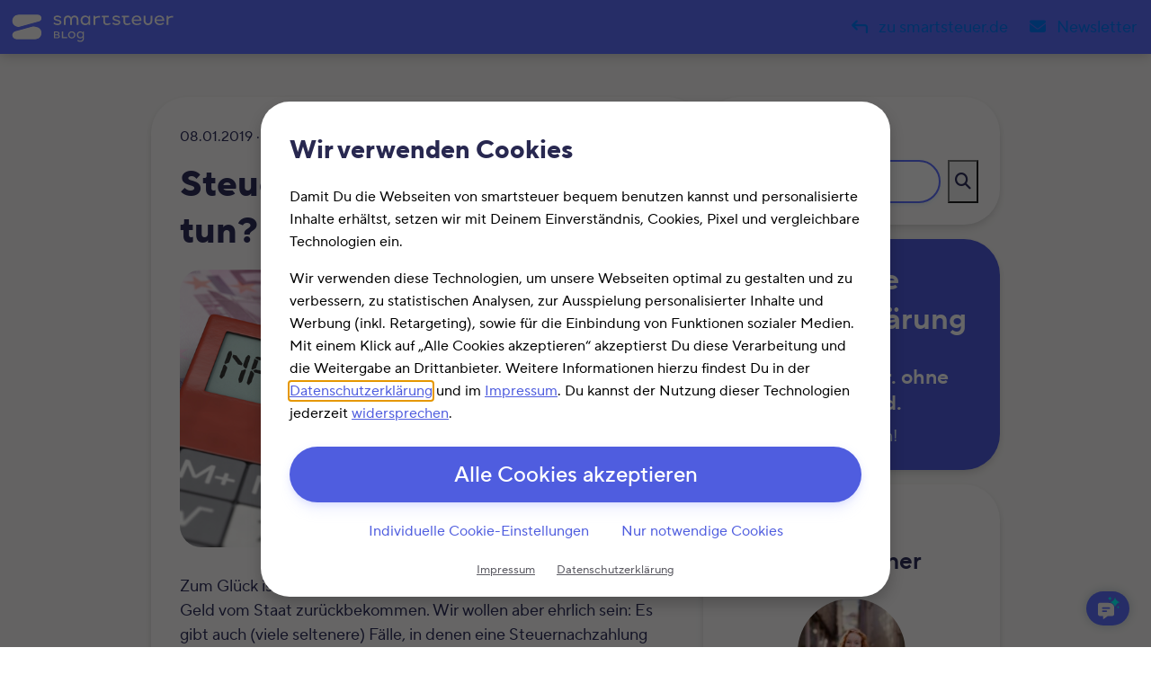

--- FILE ---
content_type: text/html; charset=UTF-8
request_url: https://www.smartsteuer.de/blog/2019/01/08/steuernachzahlung-tun/
body_size: 12539
content:
<!--suppress HtmlRequiredLangAttribute, HtmlRequiredTitleElement -->
<!DOCTYPE html>
<html lang="de" id="html">
<head>

	
<script id="Cookiebot"
		src="https://consent.cookiebot.eu/uc.js"
		data-cbid="14c495ff-462a-4b44-946a-b3884b4c9883"
		data-blockingmode="auto"
		type="text/javascript">
</script>

	<meta name='robots' content='index, follow, max-image-preview:large, max-snippet:-1, max-video-preview:-1' />

	<!-- This site is optimized with the Yoast SEO Premium plugin v26.7 (Yoast SEO v26.7) - https://yoast.com/wordpress/plugins/seo/ -->
	<title>Steuernachzahlung - was tun? » smartsteuer Blog</title>
	<meta name="description" content="Eine Steuernachzahlung kommt zum Glück nicht so häufig vor. Falls Sie allerdings doch nachzahlen müssen, sollten Sie einige Dinge beachten." />
	<link rel="canonical" href="https://www.smartsteuer.de/blog/2019/01/08/steuernachzahlung-tun/" />
	<meta property="og:locale" content="de_DE" />
	<meta property="og:type" content="article" />
	<meta property="og:title" content="Steuernachzahlung - was tun?" />
	<meta property="og:description" content="Eine Steuernachzahlung kommt zum Glück nicht so häufig vor. Falls Sie allerdings doch nachzahlen müssen, sollten Sie einige Dinge beachten." />
	<meta property="og:url" content="https://www.smartsteuer.de/blog/2019/01/08/steuernachzahlung-tun/" />
	<meta property="og:site_name" content="smartsteuer Blog" />
	<meta property="article:published_time" content="2019-01-08T06:55:13+00:00" />
	<meta property="article:modified_time" content="2024-10-10T08:42:56+00:00" />
	<meta property="og:image" content="https://www.smartsteuer.de/blog/wp-content/uploads/steuernachzahlung-was-tun.jpg" />
	<meta property="og:image:width" content="787" />
	<meta property="og:image:height" content="443" />
	<meta property="og:image:type" content="image/jpeg" />
	<meta name="author" content="Stefan Heine" />
	<meta name="twitter:card" content="summary_large_image" />
	<meta name="twitter:label1" content="Verfasst von" />
	<meta name="twitter:data1" content="Stefan Heine" />
	<meta name="twitter:label2" content="Geschätzte Lesezeit" />
	<meta name="twitter:data2" content="6 Minuten" />
	<script type="application/ld+json" class="yoast-schema-graph">{"@context":"https://schema.org","@graph":[{"@type":"Article","@id":"https://www.smartsteuer.de/blog/2019/01/08/steuernachzahlung-tun/#article","isPartOf":{"@id":"https://www.smartsteuer.de/blog/2019/01/08/steuernachzahlung-tun/"},"author":{"name":"Stefan Heine","@id":"https://www.smartsteuer.de/blog/#/schema/person/0b28c66c5a351cd31ccf4e4669021c14"},"headline":"Steuernachzahlung &#8211; was tun?","datePublished":"2019-01-08T06:55:13+00:00","dateModified":"2024-10-10T08:42:56+00:00","mainEntityOfPage":{"@id":"https://www.smartsteuer.de/blog/2019/01/08/steuernachzahlung-tun/"},"wordCount":996,"commentCount":2,"image":{"@id":"https://www.smartsteuer.de/blog/2019/01/08/steuernachzahlung-tun/#primaryimage"},"thumbnailUrl":"https://www.smartsteuer.de/blog/wp-content/uploads/steuernachzahlung-was-tun.jpg","articleSection":["Arbeitnehmer","smart steuern"],"inLanguage":"de","potentialAction":[{"@type":"CommentAction","name":"Comment","target":["https://www.smartsteuer.de/blog/2019/01/08/steuernachzahlung-tun/#respond"]}]},{"@type":"WebPage","@id":"https://www.smartsteuer.de/blog/2019/01/08/steuernachzahlung-tun/","url":"https://www.smartsteuer.de/blog/2019/01/08/steuernachzahlung-tun/","name":"Steuernachzahlung - was tun? » smartsteuer Blog","isPartOf":{"@id":"https://www.smartsteuer.de/blog/#website"},"primaryImageOfPage":{"@id":"https://www.smartsteuer.de/blog/2019/01/08/steuernachzahlung-tun/#primaryimage"},"image":{"@id":"https://www.smartsteuer.de/blog/2019/01/08/steuernachzahlung-tun/#primaryimage"},"thumbnailUrl":"https://www.smartsteuer.de/blog/wp-content/uploads/steuernachzahlung-was-tun.jpg","datePublished":"2019-01-08T06:55:13+00:00","dateModified":"2024-10-10T08:42:56+00:00","author":{"@id":"https://www.smartsteuer.de/blog/#/schema/person/0b28c66c5a351cd31ccf4e4669021c14"},"description":"Eine Steuernachzahlung kommt zum Glück nicht so häufig vor. Falls Sie allerdings doch nachzahlen müssen, sollten Sie einige Dinge beachten.","breadcrumb":{"@id":"https://www.smartsteuer.de/blog/2019/01/08/steuernachzahlung-tun/#breadcrumb"},"inLanguage":"de","potentialAction":[{"@type":"ReadAction","target":["https://www.smartsteuer.de/blog/2019/01/08/steuernachzahlung-tun/"]}]},{"@type":"ImageObject","inLanguage":"de","@id":"https://www.smartsteuer.de/blog/2019/01/08/steuernachzahlung-tun/#primaryimage","url":"https://www.smartsteuer.de/blog/wp-content/uploads/steuernachzahlung-was-tun.jpg","contentUrl":"https://www.smartsteuer.de/blog/wp-content/uploads/steuernachzahlung-was-tun.jpg","width":787,"height":443,"caption":"Steuernachzahlung was ist zu tun"},{"@type":"BreadcrumbList","@id":"https://www.smartsteuer.de/blog/2019/01/08/steuernachzahlung-tun/#breadcrumb","itemListElement":[{"@type":"ListItem","position":1,"name":"Home","item":"https://www.smartsteuer.de/blog/"},{"@type":"ListItem","position":2,"name":"Steuernachzahlung &#8211; was tun?"}]},{"@type":"WebSite","@id":"https://www.smartsteuer.de/blog/#website","url":"https://www.smartsteuer.de/blog/","name":"smartsteuer Blog","description":"Die Steuererklärung selber machen","potentialAction":[{"@type":"SearchAction","target":{"@type":"EntryPoint","urlTemplate":"https://www.smartsteuer.de/blog/?s={search_term_string}"},"query-input":{"@type":"PropertyValueSpecification","valueRequired":true,"valueName":"search_term_string"}}],"inLanguage":"de"},{"@type":"Person","@id":"https://www.smartsteuer.de/blog/#/schema/person/0b28c66c5a351cd31ccf4e4669021c14","name":"Stefan Heine","image":{"@type":"ImageObject","inLanguage":"de","@id":"https://www.smartsteuer.de/blog/#/schema/person/image/","url":"https://www.smartsteuer.de/blog/wp-content/uploads/stefan-heine-1-150x150.jpg","contentUrl":"https://www.smartsteuer.de/blog/wp-content/uploads/stefan-heine-1-150x150.jpg","caption":"Stefan Heine"},"description":"Stefan Heine ist Fachanwalt für Steuerrecht und Steuerexperte. Seit mehr als einem Jahrzehnt beschäftigt er sich mit der Frage, wie komplexes Steuerrecht für viele Menschen verständlich und einfach wird. Als Geschäftsführer von smartsteuer verantwortet Stefan Heine die fachliche Ausrichtung des Produkts ebenso wie die inhaltliche Qualität von Steuerinformationen, Ratgebern und Studien von smartsteuer. Sein klares Ziel: Die Steuererklärung einfach online erledigen können, ganz ohne fachliche Abstriche. Aufgrund seiner fundierten Expertise wird Stefan Heine regelmäßig als Steuerexperte von führenden Wirtschafts- und Publikumsmedien zitiert. Dazu zählen unter anderem: Handelsblatt, WiWo, Bild, Fokus &amp; weitere Medien.","sameAs":["http://www.smartsteuer.de","https://www.linkedin.com/in/stefan-heine-199855/"],"gender":"männlich","award":["Fachanwalt für Steuerrecht & Geschäftsführer von smartsteuer"],"knowsAbout":["Einkommensteuererklärung","Steuern"],"jobTitle":"Fachanwalt für Steuerrecht","worksFor":"smartsteuer GmbH","url":"https://www.smartsteuer.de/blog/author/stefan-heine/"}]}</script>
	<!-- / Yoast SEO Premium plugin. -->


<link rel='dns-prefetch' href='//objectstorage-replicated.dus2.cloud.syseleven.net' />
<link rel="alternate" type="application/rss+xml" title="smartsteuer Blog &raquo; Steuernachzahlung &#8211; was tun?-Kommentar-Feed" href="https://www.smartsteuer.de/blog/2019/01/08/steuernachzahlung-tun/feed/" />
<link rel="alternate" title="oEmbed (JSON)" type="application/json+oembed" href="https://www.smartsteuer.de/blog/wp-json/oembed/1.0/embed?url=https%3A%2F%2Fwww.smartsteuer.de%2Fblog%2F2019%2F01%2F08%2Fsteuernachzahlung-tun%2F" />
<link rel="alternate" title="oEmbed (XML)" type="text/xml+oembed" href="https://www.smartsteuer.de/blog/wp-json/oembed/1.0/embed?url=https%3A%2F%2Fwww.smartsteuer.de%2Fblog%2F2019%2F01%2F08%2Fsteuernachzahlung-tun%2F&#038;format=xml" />
<style id='wp-img-auto-sizes-contain-inline-css' type='text/css'>
img:is([sizes=auto i],[sizes^="auto," i]){contain-intrinsic-size:3000px 1500px}
/*# sourceURL=wp-img-auto-sizes-contain-inline-css */
</style>
<style id='wp-block-library-inline-css' type='text/css'>
:root{--wp-block-synced-color:#7a00df;--wp-block-synced-color--rgb:122,0,223;--wp-bound-block-color:var(--wp-block-synced-color);--wp-editor-canvas-background:#ddd;--wp-admin-theme-color:#007cba;--wp-admin-theme-color--rgb:0,124,186;--wp-admin-theme-color-darker-10:#006ba1;--wp-admin-theme-color-darker-10--rgb:0,107,160.5;--wp-admin-theme-color-darker-20:#005a87;--wp-admin-theme-color-darker-20--rgb:0,90,135;--wp-admin-border-width-focus:2px}@media (min-resolution:192dpi){:root{--wp-admin-border-width-focus:1.5px}}.wp-element-button{cursor:pointer}:root .has-very-light-gray-background-color{background-color:#eee}:root .has-very-dark-gray-background-color{background-color:#313131}:root .has-very-light-gray-color{color:#eee}:root .has-very-dark-gray-color{color:#313131}:root .has-vivid-green-cyan-to-vivid-cyan-blue-gradient-background{background:linear-gradient(135deg,#00d084,#0693e3)}:root .has-purple-crush-gradient-background{background:linear-gradient(135deg,#34e2e4,#4721fb 50%,#ab1dfe)}:root .has-hazy-dawn-gradient-background{background:linear-gradient(135deg,#faaca8,#dad0ec)}:root .has-subdued-olive-gradient-background{background:linear-gradient(135deg,#fafae1,#67a671)}:root .has-atomic-cream-gradient-background{background:linear-gradient(135deg,#fdd79a,#004a59)}:root .has-nightshade-gradient-background{background:linear-gradient(135deg,#330968,#31cdcf)}:root .has-midnight-gradient-background{background:linear-gradient(135deg,#020381,#2874fc)}:root{--wp--preset--font-size--normal:16px;--wp--preset--font-size--huge:42px}.has-regular-font-size{font-size:1em}.has-larger-font-size{font-size:2.625em}.has-normal-font-size{font-size:var(--wp--preset--font-size--normal)}.has-huge-font-size{font-size:var(--wp--preset--font-size--huge)}.has-text-align-center{text-align:center}.has-text-align-left{text-align:left}.has-text-align-right{text-align:right}.has-fit-text{white-space:nowrap!important}#end-resizable-editor-section{display:none}.aligncenter{clear:both}.items-justified-left{justify-content:flex-start}.items-justified-center{justify-content:center}.items-justified-right{justify-content:flex-end}.items-justified-space-between{justify-content:space-between}.screen-reader-text{border:0;clip-path:inset(50%);height:1px;margin:-1px;overflow:hidden;padding:0;position:absolute;width:1px;word-wrap:normal!important}.screen-reader-text:focus{background-color:#ddd;clip-path:none;color:#444;display:block;font-size:1em;height:auto;left:5px;line-height:normal;padding:15px 23px 14px;text-decoration:none;top:5px;width:auto;z-index:100000}html :where(.has-border-color){border-style:solid}html :where([style*=border-top-color]){border-top-style:solid}html :where([style*=border-right-color]){border-right-style:solid}html :where([style*=border-bottom-color]){border-bottom-style:solid}html :where([style*=border-left-color]){border-left-style:solid}html :where([style*=border-width]){border-style:solid}html :where([style*=border-top-width]){border-top-style:solid}html :where([style*=border-right-width]){border-right-style:solid}html :where([style*=border-bottom-width]){border-bottom-style:solid}html :where([style*=border-left-width]){border-left-style:solid}html :where(img[class*=wp-image-]){height:auto;max-width:100%}:where(figure){margin:0 0 1em}html :where(.is-position-sticky){--wp-admin--admin-bar--position-offset:var(--wp-admin--admin-bar--height,0px)}@media screen and (max-width:600px){html :where(.is-position-sticky){--wp-admin--admin-bar--position-offset:0px}}
/*wp_block_styles_on_demand_placeholder:696fe6ea45a80*/
/*# sourceURL=wp-block-library-inline-css */
</style>
<style id='classic-theme-styles-inline-css' type='text/css'>
/*! This file is auto-generated */
.wp-block-button__link{color:#fff;background-color:#32373c;border-radius:9999px;box-shadow:none;text-decoration:none;padding:calc(.667em + 2px) calc(1.333em + 2px);font-size:1.125em}.wp-block-file__button{background:#32373c;color:#fff;text-decoration:none}
/*# sourceURL=/wp-includes/css/classic-themes.min.css */
</style>
<link rel='stylesheet' id='smartsteuer-ui-css' href='https://objectstorage-replicated.dus2.cloud.syseleven.net/smartsteuer-cdn/ui/3.6.0/build/lib/smartsteuer-ui.css?ver=3.6.0' type='text/css' media='all' />
<link rel='stylesheet' id='style-css' href='https://www.smartsteuer.de/blog/wp-content/themes/theme-blog/style.css?ver=1768828005' type='text/css' media='all' />
<link rel='stylesheet' id='slb_core-css' href='https://www.smartsteuer.de/blog/wp-content/plugins/simple-lightbox/client/css/app.css?ver=2.9.4' type='text/css' media='all' />
<link rel='stylesheet' id='arve-css' href='https://www.smartsteuer.de/blog/wp-content/plugins/advanced-responsive-video-embedder/build/main.css?ver=10.8.2' type='text/css' media='all' />
<link rel="https://api.w.org/" href="https://www.smartsteuer.de/blog/wp-json/" /><link rel="alternate" title="JSON" type="application/json" href="https://www.smartsteuer.de/blog/wp-json/wp/v2/posts/9720" /><link rel="EditURI" type="application/rsd+xml" title="RSD" href="https://www.smartsteuer.de/blog/xmlrpc.php?rsd" />

<link rel='shortlink' href='https://www.smartsteuer.de/blog/?p=9720' />
<script type="text/javascript">//<![CDATA[
  function external_links_in_new_windows_loop() {
    if (!document.links) {
      document.links = document.getElementsByTagName('a');
    }
    var change_link = false;
    var force = '';
    var ignore = '';

    for (var t=0; t<document.links.length; t++) {
      var all_links = document.links[t];
      change_link = false;
      
      if(document.links[t].hasAttribute('onClick') == false) {
        // forced if the address starts with http (or also https), but does not link to the current domain
        if(all_links.href.search(/^http/) != -1 && all_links.href.search('www.smartsteuer.de') == -1 && all_links.href.search(/^#/) == -1) {
          // console.log('Changed ' + all_links.href);
          change_link = true;
        }
          
        if(force != '' && all_links.href.search(force) != -1) {
          // forced
          // console.log('force ' + all_links.href);
          change_link = true;
        }
        
        if(ignore != '' && all_links.href.search(ignore) != -1) {
          // console.log('ignore ' + all_links.href);
          // ignored
          change_link = false;
        }

        if(change_link == true) {
          // console.log('Changed ' + all_links.href);
          document.links[t].setAttribute('onClick', 'javascript:window.open(\'' + all_links.href.replace(/'/g, '') + '\', \'_blank\', \'noopener\'); return false;');
          document.links[t].removeAttribute('target');
        }
      }
    }
  }
  
  // Load
  function external_links_in_new_windows_load(func)
  {  
    var oldonload = window.onload;
    if (typeof window.onload != 'function'){
      window.onload = func;
    } else {
      window.onload = function(){
        oldonload();
        func();
      }
    }
  }

  external_links_in_new_windows_load(external_links_in_new_windows_loop);
  //]]></script>

<link rel="icon" href="https://www.smartsteuer.de/blog/wp-content/uploads/cropped-Favicon-smartsteuer-32x32.png" sizes="32x32" />
<link rel="icon" href="https://www.smartsteuer.de/blog/wp-content/uploads/cropped-Favicon-smartsteuer-192x192.png" sizes="192x192" />
<link rel="apple-touch-icon" href="https://www.smartsteuer.de/blog/wp-content/uploads/cropped-Favicon-smartsteuer-180x180.png" />
<meta name="msapplication-TileImage" content="https://www.smartsteuer.de/blog/wp-content/uploads/cropped-Favicon-smartsteuer-270x270.png" />

	
<script type="text/plain" data-cookieconsent="statistics,marketing">
	(function (w, d, s, l, i) {
		w[l] = w[l] || [];
		w[l].push({
			'gtm.start':
				new Date().getTime(), event: 'gtm.js'
		});
		var f = d.getElementsByTagName(s)[0],
			j = d.createElement(s), dl = l != 'dataLayer' ? '&l=' + l : '';
		j.async = true;
		j.src =
			'https://www.googletagmanager.com/gtm.js?id=' + i + dl;
		f.parentNode.insertBefore(j, f);
	})(window, document, 'script', 'dataLayer', 'GTM-5SVGMD');
</script>
	<meta charset="UTF-8">
	<meta name="viewport" content="width=device-width, initial-scale=1">

	<!-- Prevent sui-sheets FOUC -->
	<script>
		document.head.appendChild(document.createElement('style'))
			.innerHTML = '[class*=sui-sheet--]{visibility: hidden;}'
	</script>

</head>

<body>
<header class="sui-header">
	<div class="sui-header-container">

		<a rel="home" class="sui-header-logo" href="https://www.smartsteuer.de/blog/">
			<!--suppress HtmlUnknownTarget -->
			<img src="https://objectstorage-replicated.dus2.cloud.syseleven.net/smartsteuer-cdn/ui/experimental/build/img/logo/blog-oncolor-branded-compact.svg"
				alt="smartsteuer Blog"/>
		</a>

		<button class="sui-header-toggle" type="button"></button>

		<div class="sui-header-content">

			<div class="ml-lg-auto text-left d-flex flex-column flex-sm-row align-items-center py-2 py-lg-0">

				<a href="https://www.smartsteuer.de/online/"
					class="sui-button--oncolor-secondary mr-3 mr-lg-4 mb-3 mb-sm-0">
					<i class="fa-solid fa-arrow-turn-left mr-2" aria-hidden="true"></i>
					zu smartsteuer.de
				</a>

				<a href="https://www.smartsteuer.de/online/anmeldung-newsletter/"
					class="sui-button--oncolor-primary mr-3">
					<i class="fa-solid fa-envelope mr-2" aria-hidden="true"></i>
					Newsletter
				</a>

			</div>
		</div>
	</div>
</header>

<main class="sui-theme-bright">

<div class="sui-container d-flex flex-column flex-lg-row flex-gap pt-4 pt-md-5 pb-5">

	
		<article id="post-9720" class="left-column post-9720 post type-post status-publish format-standard has-post-thumbnail hentry category-arbeitnehmer category-steuernews">

			<section class="smde-box sui-theme-box sui-rounded-corners">

				<div class="mb-3 small">
					08.01.2019 ·
					<a href="https://www.smartsteuer.de/blog/category/arbeitnehmer/"  class="cat-arbeitnehmer" title="Alle Artikel in Arbeitnehmer">Arbeitnehmer</a> · <a href="https://www.smartsteuer.de/blog/category/steuernews/"  class="cat-steuernews" title="Alle Artikel in smart steuern">smart steuern</a> · 					Lesezeit: 4 min				</div>

				<h1 class="mb-3">Steuernachzahlung &#8211; was tun?</h1>

					<div class="featured_image">
		<img width="787" height="443" src="https://www.smartsteuer.de/blog/wp-content/uploads/steuernachzahlung-was-tun.jpg" class="attachment-large size-large wp-post-image" alt="Steuernachzahlung was ist zu tun" decoding="async" fetchpriority="high" srcset="https://www.smartsteuer.de/blog/wp-content/uploads/steuernachzahlung-was-tun.jpg 787w, https://www.smartsteuer.de/blog/wp-content/uploads/steuernachzahlung-was-tun-610x343.jpg 610w, https://www.smartsteuer.de/blog/wp-content/uploads/steuernachzahlung-was-tun-768x432.jpg 768w" sizes="(max-width: 787px) 100vw, 787px" />	</div>

				<p><span style="font-weight: 400;">Zum Glück ist es ja so, dass die meisten mit der Steuererklärung Geld vom Staat zurückbekommen. Wir wollen aber ehrlich sein: Es gibt auch (viele seltenere) Fälle, in denen eine Steuernachzahlung fällig wird. Und die kann ein ganz schönes Loch ins Konto reißen. Und wenn Sie jetzt sagen: &#8222;Ja, das betrifft nur Selbstständige&#8220; &#8211; dann haben Sie leider unrecht. Denn auch Arbeitnehmer können von Nachzahlungen betroffen sein. Wie das passieren kann &#8211; und was Sie dann tun können und sollten &#8211; Sie erfahren es in diesem Artikel.</span></p>
<p><span style="font-weight: 400;">Vorab: Wir wissen, dass gerade Selbstständige von manchmal immensen Steuernachforderungen betroffen sind. Hier gilt es, schon im Vorfeld finanzielle Polster dafür aufzubauen. Was Sie machen können, wenn Sie ein Problem haben, die Steuerschulden zu bezahlen, erfahren Sie weiter unten. Da gibt es keine großen Unterschiede zu Arbeitnehmern. Um letztere soll es in diesem Text aber hauptsächlich gehen. </span></p>
<h2><strong>Wer ist definitiv von einer Nachzahlung nicht betroffen?</strong></h2>
<p><span style="font-weight: 400;">Wer nicht verpflichtet ist, eine Steuererklärung zu machen, muss nie Steuern nachzahlen.</span><span style="font-weight: 400;"> Selbst wenn Sie eine Steuererklärung machen &#8211; und die wider Erwarten eine Nachzahlung bringt &#8211; legen Sie einfach Einspruch ein und ziehen die Steuererklärung zurück.</span><span style="font-weight: 400;"><br />
</span><span style="font-weight: 400;">Den ganzen Ärger können Sie sich übrigens sparen, wenn Sie die Steuer mit unserer </span><a href="https://www.smartsteuer.de/online/"><span style="font-weight: 400;">Online-Lösung smartsteuer</span></a><span style="font-weight: 400;"> machen. Denn da sehen Sie am Ende, ob Sie eine Erstattung oder eine Nachzahlung erwartet. Bei einer Nachzahlung schicken Sie die Erklärung gar nicht erst ab. Sie haben dann auch keinen Cent bezahlt. </span></p>
<h2><strong>Wer könnte von einer Steuernachzahlung betroffen sein?</strong></h2>
<p><span style="font-weight: 400;">Prinzipiell jeder, der eine Steuererklärung machen muss. Doch, und das ist die gute Nachricht, der Großteil bekommt Steuern zurück. Es gibt aber &#8222;Risikogruppen&#8220;, bei denen es schnell mal zu einer Nachzahlung kommen kann. Dazu gehören: </span></p>
<ul>
<li style="font-weight: 400;"><span style="font-weight: 400;">Ehepaare, die entweder die Steuerklassenkombination III und V sowie die Kombi IV und IV mit Faktor gewählt haben. Besonders bei III/V besteht die Gefahr, dass es zu einer Steuernachzahlung kommt, vor allem bei großen Einkommensunterschieden der Eheleute.</span></li>
<li style="font-weight: 400;"><span style="font-weight: 400;">wer eingetragene </span><a href="https://www.smartsteuer.de/blog/2018/10/11/auf-die-schnelle-noch-diesem-jahr-steuern-sparen/"><span style="font-weight: 400;">Freibeträge</span></a><span style="font-weight: 400;"> hat. Die sind ja immer nur eine Schätzung auf das kommende Jahr. Und da sich immer einiges ändern kann, ist eine Nachzahlung durchaus möglich.</span></li>
<li style="font-weight: 400;"><span style="font-weight: 400;">wer mehrere Arbeitgeber hat. Auch das geht schneller, als man denkt, da am Ende des Jahres alle Einkünfte zusammengerechnet werden &#8211; und davon der persönliche Steuersatz ermittelt wird.</span></li>
<li style="font-weight: 400;"><span style="font-weight: 400;">Steuerzahler, die Lohnersatzleistungen bezogen haben, also etwa Elterngeld, Krankengeld oder Arbeitslosengeld. Hier gilt der <a href="https://www.smartsteuer.de/blog/2015/07/27/progressionsvorbehalt-steckt-hinter-diesem-bizarren-wortungetuem-serie-teil-25/">Progressionsvorbehalt</a>. Die Leistungen sind zwar steuerfrei, führen aber zu einem höheren Steuersatz beim steuerpflichtigen Einkommen.</span><span style="font-weight: 400;"> Das gilt sowohl für Singles als auch für Ehepaare.</span></li>
<li style="font-weight: 400;"><span style="font-weight: 400;">wer als Arbeitnehmer weitere Einkunftsarten hat, etwa aus Vermietung und Verpachtung oder einer selbstständigen Nebentätigkeit.      </span></li>
</ul>
<h3><strong>Was kann man tun &#8211; im Vorfeld?</strong></h3>
<p><span style="font-weight: 400;">Gehören Sie zu diesen Risikogruppen, sollten Sie gerade beim ersten Mal ein bisschen Geld für eine eventuelle Steuernachzahlung beiseitelegen &#8211; wenn es denn möglich ist. Ist die erste Steuererklärung mit den neuen &#8222;Risiko-Umständen&#8220; gemacht, können Sie besser abschätzen, wie es in den Folgejahren aussehen wird. Bei befristeten Umständen (etwa Lohnersatzleistungen) erledigt sich das ja auch schnell wieder.</span><span style="font-weight: 400;"><br />
</span><span style="font-weight: 400;">Für Selbstständige im ersten Jahr ist der Aufbau eines finanziellen Polsters ein Muss, sonst kann es im Folgejahr ganz bitter werden.</span></p>
<h3><strong>Was kann man tun &#8211; wenn der Steuerbescheid da ist?</strong></h3>
<p><span style="font-weight: 400;">Zuerst sollten Sie den Steuerbescheid gründlich lesen. Vielleicht ist ja auch nur ein Fehler passiert. Natürlich haben Sie zudem das Recht, innerhalb eines Monats Einspruch gegen den Steuerbescheid einzulegen. GANZ wichtig: Selbst wenn Sie das machen, müssen Sie die Steuerschuld trotzdem innerhalb eines Monats begleichen. Der Einspruch hat also keine aufschiebende Wirkung. </span><span style="font-weight: 400;"><br />
</span><span style="font-weight: 400;">So oder so: Sie müssen innerhalb eines Monats zahlen.</span><span style="font-weight: 400;"><br />
</span><span style="font-weight: 400;">Wenn Sie das Geld haben, machen Sie es unbedingt. Ansonsten drohen auch noch weitere Zahlungen (&#8222;Säumniszuschläge&#8220; genannt) &#8211; und die Finanzämter sind da ziemlich unerbittlich. Falls Ihr Einspruch erfolgreich war, gibt es das Geld ja auch zurück. Aber das kann dauern.</span></p>
<p><span style="font-weight: 400;">Doch was ist, wenn Sie nicht vorgebaut haben und das Geld gerade knapp ist? Konkret: Sie können nicht innerhalb der Frist zahlen. </span><span style="font-weight: 400;"><br />
</span><span style="font-weight: 400;">Nun, Selbstständige können zum Beispiel die Herabsetzung der Steuervorauszahlung beantragen (auch &#8222;Anpassung&#8220; genannt). Diese Option haben Arbeitnehmer aber nicht. Wichtig ist in allen Fällen, schnellstmöglich mit dem Finanzamt in Gespräche zu kommen. Als Optionen gibt es dann:</span></p>
<ul>
<li style="font-weight: 400;"><span style="font-weight: 400;">Stundung: Das ist möglich bei einer erheblichen Härte für den Steuerzahler. Aber aufgeschoben ist nicht aufgehoben. Zahlen müssen Sie trotzdem, nur später, und dann auch noch mit Zinsen.</span></li>
<li>Ratenzahlung: Das dürfte die meist gewählte Variante sein. Machen Sie am besten dem Finanzamt von sich aus einen konkreten Ratenvorschlag. Versuchen Sie dabei, die Anzahl der Raten möglichst klein zuhalten. Wenn Sie 10.000 Euro in Raten von 50 Euro abstottern wollen, wird Sie der Finanzbeamte nur ungläubig belächeln. Die Ratenzahlung sollte auch sofort beginnen.</li>
<li style="font-weight: 400;"><span style="font-weight: 400;">Aufschub: Die Kurzform des Vollstreckungsaufschubs. Das bedeutet vereinfacht eine vorläufige Einstellung oder Aufhebung von Vollstreckungsmaßnahmen. Spätestens mit einem Einspruch gegen die Ablehnung einer Stundung sollte der Aufschub beantragt werden.<br />
</span></li>
<li style="font-weight: 400;"><span style="font-weight: 400;">Erlass: Das passiert selten, kann aber außergewöhnlichen Lebensumständen geschuldet sein. Wenn das Finanzamt das anerkennt, werden die Steuerschulden gestrichen. </span></li>
</ul>
<p><span style="font-weight: 400;">Wichtig ist, dass Sie handeln. Das Finanzamt wird sich nicht bei Ihnen melden, sondern höchstens Mahnungen (mit Zinsen und Gebühren) schicken und später die Vollstreckung beantragen. </span></p>
<p><strong>Was bedeutet das konkret für mich?<br />
</strong><span style="font-weight: 400;">Zum Glück müssen nicht so viele mit einer Steuernachzahlung rechnen. Betroffene sollten am besten schon im Vorhinein Geld zurücklegen. Wenn das nicht möglich war oder die Forderung sehr überraschend kam, muss trotzdem innerhalb eines Monats gezahlt werden.  Selbst bei einem Einspruch gegen den Bescheid. Sprechen Sie mit dem Finanzamt und vereinbaren Sie im Falle der leeren privaten Kasse zum Beispiel einen Aufschub. </span></p>
<div class="ShariffSC" style="margin:24px"><div class="shariff shariff-align-center shariff-widget-align-center" data-services="facebook" data-url="https%3A%2F%2Fwww.smartsteuer.de%2Fblog%2F2019%2F01%2F08%2Fsteuernachzahlung-tun%2F" data-timestamp="1728556976" data-hidezero="1" data-backendurl="https://www.smartsteuer.de/blog/wp-json/shariff/v1/share_counts?"><ul class="shariff-buttons theme-round orientation-horizontal buttonsize-large"><li class="shariff-button facebook shariff-nocustomcolor" style="background-color:#4273c8"><a href="https://www.facebook.com/sharer/sharer.php?u=https%3A%2F%2Fwww.smartsteuer.de%2Fblog%2F2019%2F01%2F08%2Fsteuernachzahlung-tun%2F" title="Bei Facebook teilen" aria-label="Bei Facebook teilen" role="button" rel="nofollow" class="shariff-link" style="; background-color:#3b5998; color:#fff" target="_blank"><span class="shariff-icon" style=""><svg width="32px" height="20px" xmlns="http://www.w3.org/2000/svg" viewBox="0 0 18 32"><path fill="#3b5998" d="M17.1 0.2v4.7h-2.8q-1.5 0-2.1 0.6t-0.5 1.9v3.4h5.2l-0.7 5.3h-4.5v13.6h-5.5v-13.6h-4.5v-5.3h4.5v-3.9q0-3.3 1.9-5.2t5-1.8q2.6 0 4.1 0.2z"/></svg></span><span data-service="facebook" style="color:#3b5998" class="shariff-count shariff-hidezero"></span>&nbsp;</a></li><li class="shariff-button linkedin shariff-nocustomcolor" style="background-color:#1488bf"><a href="https://www.linkedin.com/sharing/share-offsite/?url=https%3A%2F%2Fwww.smartsteuer.de%2Fblog%2F2019%2F01%2F08%2Fsteuernachzahlung-tun%2F" title="Bei LinkedIn teilen" aria-label="Bei LinkedIn teilen" role="button" rel="noopener nofollow" class="shariff-link" style="; background-color:#0077b5; color:#fff" target="_blank"><span class="shariff-icon" style=""><svg width="32px" height="20px" xmlns="http://www.w3.org/2000/svg" viewBox="0 0 27 32"><path fill="#0077b5" d="M6.2 11.2v17.7h-5.9v-17.7h5.9zM6.6 5.7q0 1.3-0.9 2.2t-2.4 0.9h0q-1.5 0-2.4-0.9t-0.9-2.2 0.9-2.2 2.4-0.9 2.4 0.9 0.9 2.2zM27.4 18.7v10.1h-5.9v-9.5q0-1.9-0.7-2.9t-2.3-1.1q-1.1 0-1.9 0.6t-1.2 1.5q-0.2 0.5-0.2 1.4v9.9h-5.9q0-7.1 0-11.6t0-5.3l0-0.9h5.9v2.6h0q0.4-0.6 0.7-1t1-0.9 1.6-0.8 2-0.3q3 0 4.9 2t1.9 6z"/></svg></span></a></li><li class="shariff-button whatsapp shariff-nocustomcolor" style="background-color:#5cbe4a"><a href="https://api.whatsapp.com/send?text=https%3A%2F%2Fwww.smartsteuer.de%2Fblog%2F2019%2F01%2F08%2Fsteuernachzahlung-tun%2F%20Steuernachzahlung%20%E2%80%93%20was%20tun%3F" title="Bei Whatsapp teilen" aria-label="Bei Whatsapp teilen" role="button" rel="noopener nofollow" class="shariff-link" style="; background-color:#34af23; color:#fff" target="_blank"><span class="shariff-icon" style=""><svg width="32px" height="20px" xmlns="http://www.w3.org/2000/svg" viewBox="0 0 32 32"><path fill="#34af23" d="M17.6 17.4q0.2 0 1.7 0.8t1.6 0.9q0 0.1 0 0.3 0 0.6-0.3 1.4-0.3 0.7-1.3 1.2t-1.8 0.5q-1 0-3.4-1.1-1.7-0.8-3-2.1t-2.6-3.3q-1.3-1.9-1.3-3.5v-0.1q0.1-1.6 1.3-2.8 0.4-0.4 0.9-0.4 0.1 0 0.3 0t0.3 0q0.3 0 0.5 0.1t0.3 0.5q0.1 0.4 0.6 1.6t0.4 1.3q0 0.4-0.6 1t-0.6 0.8q0 0.1 0.1 0.3 0.6 1.3 1.8 2.4 1 0.9 2.7 1.8 0.2 0.1 0.4 0.1 0.3 0 1-0.9t0.9-0.9zM14 26.9q2.3 0 4.3-0.9t3.6-2.4 2.4-3.6 0.9-4.3-0.9-4.3-2.4-3.6-3.6-2.4-4.3-0.9-4.3 0.9-3.6 2.4-2.4 3.6-0.9 4.3q0 3.6 2.1 6.6l-1.4 4.2 4.3-1.4q2.8 1.9 6.2 1.9zM14 2.2q2.7 0 5.2 1.1t4.3 2.9 2.9 4.3 1.1 5.2-1.1 5.2-2.9 4.3-4.3 2.9-5.2 1.1q-3.5 0-6.5-1.7l-7.4 2.4 2.4-7.2q-1.9-3.2-1.9-6.9 0-2.7 1.1-5.2t2.9-4.3 4.3-2.9 5.2-1.1z"/></svg></span></a></li><li class="shariff-button mailto shariff-nocustomcolor" style="background-color:#a8a8a8"><a href="mailto:?body=https%3A%2F%2Fwww.smartsteuer.de%2Fblog%2F2019%2F01%2F08%2Fsteuernachzahlung-tun%2F&subject=Steuernachzahlung%20%E2%80%93%20was%20tun%3F" title="Per E-Mail versenden" aria-label="Per E-Mail versenden" role="button" rel="noopener nofollow" class="shariff-link" style="; background-color:#999; color:#fff"><span class="shariff-icon" style=""><svg width="32px" height="20px" xmlns="http://www.w3.org/2000/svg" viewBox="0 0 32 32"><path fill="#999" d="M32 12.7v14.2q0 1.2-0.8 2t-2 0.9h-26.3q-1.2 0-2-0.9t-0.8-2v-14.2q0.8 0.9 1.8 1.6 6.5 4.4 8.9 6.1 1 0.8 1.6 1.2t1.7 0.9 2 0.4h0.1q0.9 0 2-0.4t1.7-0.9 1.6-1.2q3-2.2 8.9-6.1 1-0.7 1.8-1.6zM32 7.4q0 1.4-0.9 2.7t-2.2 2.2q-6.7 4.7-8.4 5.8-0.2 0.1-0.7 0.5t-1 0.7-0.9 0.6-1.1 0.5-0.9 0.2h-0.1q-0.4 0-0.9-0.2t-1.1-0.5-0.9-0.6-1-0.7-0.7-0.5q-1.6-1.1-4.7-3.2t-3.6-2.6q-1.1-0.7-2.1-2t-1-2.5q0-1.4 0.7-2.3t2.1-0.9h26.3q1.2 0 2 0.8t0.9 2z"/></svg></span></a></li></ul></div></div>
				<div id="author-bio" style="padding-top: 2vh; padding-bottom: 2vh;">
					<a href="https://www.smartsteuer.de/blog/author/stefan-heine/">
						<img src="https://www.smartsteuer.de/blog/wp-content/uploads/stefan-heine-1-150x150.jpg" width="80" height="80" srcset="https://www.smartsteuer.de/blog/wp-content/uploads/stefan-heine-1-610x610.jpg 2x" alt="Stefan Heine" class="avatar avatar-80 wp-user-avatar wp-user-avatar-80 alignnone photo" />					</a>

					<small>
						<div id="author-bio-name">
							Verfasst von: <a href="https://www.smartsteuer.de/blog/author/stefan-heine/" title="Beiträge von Stefan Heine" rel="author">Stefan Heine</a>						</div>
						Stefan Heine ist Fachanwalt für Steuerrecht und Steuerexperte. Seit mehr als einem Jahrzehnt beschäftigt er sich mit der Frage, wie komplexes Steuerrecht für viele Menschen verständlich und einfach wird.

Als Geschäftsführer von smartsteuer verantwortet Stefan Heine die fachliche Ausrichtung des Produkts ebenso wie die inhaltliche Qualität von Steuerinformationen, Ratgebern und Studien von smartsteuer. Sein klares Ziel:
 Die Steuererklärung einfach online erledigen können, ganz ohne fachliche Abstriche.
Aufgrund seiner fundierten Expertise wird Stefan Heine regelmäßig als Steuerexperte von führenden Wirtschafts- und Publikumsmedien zitiert. Dazu zählen unter anderem:
Handelsblatt, WiWo, Bild, Fokus &amp; weitere Medien.					</small>
				</div>
			</section>

			<aside class="smde-box sui-theme-electric sui-pattern sui-rounded-corners text-center">
				<strong class="h2">Mach Dein Insiderwissen zu Geld!</strong>
				<a class="sui-button-cta sui-button-xlarge mt-4"
				   href="https://steuerjahr2025.smartsteuer.de/register">
					Steuererklärung starten
				</a>
			</aside>
		</article>

	
	<aside id="sidebar">
			<aside id="search-3" class="smde-box sui-rounded-corners sui-theme-box widget widget_search"><h2 class="h4 widget-title">Blog durchsuchen</h2><form role="search" id="searchform" class="searchform" method="get" action="https://www.smartsteuer.de/blog/">
	<input type="text" value="" name="s" id="searchinput" placeholder="Suche"
	       aria-label="Suche">
	<button type="submit" id="searchsubmit" class="ml-2 sui-button-primary" aria-label="Suchen">
		<i class="fa-solid fa-search" aria-hidden="true"></i>
	</button>
</form></aside><aside id="block-2" class="smde-box sui-rounded-corners sui-theme-box widget widget_block"><div class="sui-theme-electric sui-theme-box-2 text-center">
    <h2>Online Steuererklärung</h2>
    <p class="h5">einfach. sicher. ohne Download.</p>
    <a class="sui-button-cta sui-button-xlarge mt-4" href="https://steuerjahr2025.smartsteuer.de/register" role="button">
        Jetzt testen!
    </a>
</div></aside>		<aside class="smde-box sui-rounded-corners sui-theme-box widget">
			<h2 class="h4 widget-title">Unsere Autoren</h2>
			<div class="w-100 d-flex align-items-center flex-column">
				<h3>Jana Wagner</h3>
				<img class="aligncenter mb-3" style="border-radius: 50%; height: 120px; width: 120px;" 
					 src="https://www.smartsteuer.de/blog/wp-content/uploads/Foto-Jana-1-150x150.jpg" alt="">
			</div>
			<p>Steuern einfach verstehen - nach diesem Prinzip schreibt Jana für smartsteuer. Nach ihrem Studium in Germanistik sammelte sie Erfahrungen als Freie Journalistin einer Tageszeitung, als TV-Redakteurin und als Werbetexterin. Seit 2023 unterstützt sie uns im Team dabei, das Thema Steuern spannend und verständlich aufzubereiten.</p>
			<p style="margin-bottom: 0; text-align: right;">
				<a class="sui-button-primary sui-button-medium mt-2" href="https://www.smartsteuer.de/blog/author/jana-wagner/">
					Janas Artikel
				</a>
			</p>
</aside><aside id="block-3" class="smde-box sui-rounded-corners sui-theme-box widget widget_block"><h2 class="h4 widget-title">
    smartsteuer Newsletter
</h2>
<p>
    Mit dem smartsteuer Newsletter halten wir Sie immer auf dem Laufenden.
    Erfahren Sie alles über das Thema Geld und Steuern sparen.
</p>
<p>
    Jetzt den kostenlosen Newsletter abonnieren!
</p>
<a href="https://www.smartsteuer.de/online/anmeldung-newsletter/" target="_blank"
   class="sui-button-primary">
    Zum Newsletter anmelden!
</a></aside>
		<aside id="recent-posts-4" class="smde-box sui-rounded-corners sui-theme-box widget widget_recent_entries">
		<h2 class="h4 widget-title">Letzte Beiträge</h2>
		<ul>
											<li>
					<a href="https://www.smartsteuer.de/blog/2026/01/08/der-smartsteuer-steuerreport/">Der smartsteuer-Steuerreport</a>
									</li>
											<li>
					<a href="https://www.smartsteuer.de/blog/2025/12/19/aktivrente-mehr-geld-im-ruhestand-aber-nicht-fuer-alle/">Aktivrente: Mehr Geld im Ruhestand – aber nicht für alle</a>
									</li>
											<li>
					<a href="https://www.smartsteuer.de/blog/2025/12/12/spenden-und-steuern-so-setzt-du-deine-spenden-2025-clever-ab/">Spenden und Steuern: So setzt Du Deine Spenden 2025 clever ab</a>
									</li>
											<li>
					<a href="https://www.smartsteuer.de/blog/2025/11/26/dein-steuerbescheid-wird-digital-das-musst-du-2026-wissen/">Dein Steuerbescheid wird digital, das musst Du 2026 wissen!</a>
									</li>
											<li>
					<a href="https://www.smartsteuer.de/blog/2025/11/19/pendlerpauschale-erklaert-dein-steuervorteil/">Pendlerpauschale erklärt: Dein Steuervorteil </a>
									</li>
					</ul>

		</aside>		</aside>

</div>

<button type="button" id="smde-fab-chatbot" class="chatbot-fab-button" aria-label="Chatbot öffnen">
	<img src="https://www.smartsteuer.de/blog/wp-content/themes/theme-blog/img/chatbot.svg" alt=""
		aria-hidden="true">
</button>

<dialog id="smde-chatbot-dialog" class="sui-theme-bright">
	<div class="smde-chatbot-dialog-inner">
		<div class="smde-chatbot-dialog-header sui-theme-electric">
			<button type="button"
					class="smde-chatbot-close-button sui-button-secondary sui-button-small"
					aria-label="Chatbot schließen">
				Schließen
				<i class="fa-solid fa-times" aria-hidden="true"></i>
			</button>
		</div>

		<iframe src="https://ki.smartsteuer.de/" title="KI-Chatbot"></iframe>
	</div>
</dialog>

<script>
	const initFabChatbot = () => {
		const chatbotButton = document.getElementById("smde-fab-chatbot")

		if (!chatbotButton) {
			return
		}

		const chatbotDialog = document.getElementById("smde-chatbot-dialog")
		const chatbotCloseButtons = document.getElementsByClassName("smde-chatbot-close-button")

		if (!chatbotDialog || !chatbotCloseButtons) {
			console.warn("Chatbot dialog or close button not found.")
			return
		}

		chatbotButton.addEventListener("click", () => {
			chatbotDialog.showModal()
		})

		Array.from(chatbotCloseButtons).forEach(button => {
			button.addEventListener("click", () => {
				chatbotDialog.close()
			})
		})
	}

	document.addEventListener("DOMContentLoaded", function () {
		initFabChatbot()
	})
</script>

</main>

<footer class="sui-footer">

	<div class="sui-footer-legal">
		<ul class="sui-footer-legal-menu">
			<li><a href="https://www.smartsteuer.de/online/agb/">AGB</a></li>
			<li><a href="https://www.smartsteuer.de/online/datenschutzbedingungen/">Datenschutz</a></li>
			<li><a href="https://www.smartsteuer.de/online/impressum/">Impressum</a></li>
		</ul>

		<div class="sui-footer-legal-info">
			© smartsteuer.de – Steuererklärung online machen und Steuern sparen
		</div>
	</div>

	<div class="sui-footer-settings">
		<button onclick="Cookiebot.renew()" class="blog-cookie-consent-button">
			Cookie-Einwilligung verwalten
		</button>
	</div>

</footer>

<script type="speculationrules">
{"prefetch":[{"source":"document","where":{"and":[{"href_matches":"/blog/*"},{"not":{"href_matches":["/blog/wp-*.php","/blog/wp-admin/*","/blog/wp-content/uploads/*","/blog/wp-content/*","/blog/wp-content/plugins/*","/blog/wp-content/themes/theme-blog/*","/blog/*\\?(.+)"]}},{"not":{"selector_matches":"a[rel~=\"nofollow\"]"}},{"not":{"selector_matches":".no-prefetch, .no-prefetch a"}}]},"eagerness":"conservative"}]}
</script>
<script type="text/javascript" src="https://objectstorage-replicated.dus2.cloud.syseleven.net/smartsteuer-cdn/ui/3.6.0/build/lib/smartsteuer-ui.js?ver=3.6.0" id="smartsteuer-ui-js"></script>
<script type="text/javascript" src="https://www.smartsteuer.de/blog/wp-content/plugins/shariff/js/shariff.min.js?ver=4.6.15" id="shariffjs-js"></script>
<script type="text/javascript" id="slb_context">/* <![CDATA[ */if ( !!window.jQuery ) {(function($){$(document).ready(function(){if ( !!window.SLB ) { {$.extend(SLB, {"context":["public","user_guest"]});} }})})(jQuery);}/* ]]> */</script>

</body>
</html>

--- FILE ---
content_type: text/html
request_url: https://ki.smartsteuer.de/
body_size: 25608
content:
<!doctype html>
<html lang="en" class="h-full">
	<head>
		<meta charset="utf-8" />
		<meta name="viewport" content="width=device-width, initial-scale=1" />
		<meta name="theme-color" content="rgb(249, 250, 251)" />
		<script>
			if (
				localStorage.theme === "dark" ||
				(!("theme" in localStorage) && window.matchMedia("(prefers-color-scheme: dark)").matches)
			) {
				document.documentElement.classList.add("dark");
				document
					.querySelector('meta[name="theme-color"]')
					.setAttribute("content", "rgb(26, 36, 50)");
			}

			// For some reason, Sveltekit doesn't let us load env variables from .env here, so we load it from hooks.server.ts
			window.gaId = "";
		</script>
		
		<link href="/_app/immutable/assets/0.CFGo3aiV.css" rel="stylesheet">
		<link href="/_app/immutable/assets/Logo.DvSXBy_F.css" rel="stylesheet">
		<link href="/_app/immutable/assets/pendingMessage.Bx9iOc0s.css" rel="stylesheet"><!--[--><meta name="description" content="The first open source alternative to ChatGPT. 💪"> <meta name="twitter:card" content="summary_large_image"> <meta name="twitter:site" content="@huggingface">  <!--[--><meta property="og:title" content="smartsteuer KI"> <meta property="og:type" content="website"> <meta property="og:url" content="https://ki.smartsteuer.de"> <meta property="og:image" content="https://ki.smartsteuer.de/chatui/thumbnail.png"> <meta property="og:description" content="Bitte beachte, dass die smartsteuer-KI keine steuerliche Beratung ist."><!--]--> <link rel="icon" href="https://ki.smartsteuer.de/chatui/favicon.ico" sizes="32x32"> <link rel="icon" href="https://ki.smartsteuer.de/chatui/icon.svg" type="image/svg+xml"> <link rel="apple-touch-icon" href="https://ki.smartsteuer.de/chatui/apple-touch-icon.png"> <link rel="manifest" href="https://ki.smartsteuer.de/chatui/manifest.json"> <!--[!--><!--]--> <!--[!--><!--]--><!--]--><!--[--><link rel="preload" href="https://ki.smartsteuer.de/chatui/logo.svg" as="image" type="image/svg+xml"><!--]--><!--[--><link rel="preload" href="https://ki.smartsteuer.de/chatui/logo.svg" as="image" type="image/svg+xml"><!--]--><!--[--><link rel="preload" href="https://ki.smartsteuer.de/chatui/logo.svg" as="image" type="image/svg+xml"><!--]--><!--[--><!--]--><!--[--><link rel="preload" href="https://ki.smartsteuer.de/chatui/logo.svg" as="image" type="image/svg+xml"><!--]--><title>smartsteuer KI</title>
	</head>
	<body data-sveltekit-preload-data="hover" class="h-full dark:bg-gray-900">
		<div id="app" class="contents h-full"><!--[--><!--[--><!----><!--[--><div class="contents" hidden><div role="presentation" tabindex="-1" class="fixed inset-0 z-40 flex items-center justify-center bg-black/80 backdrop-blur-sm dark:bg-black/50"><div role="dialog" tabindex="-1" class="relative mx-auto max-h-[95dvh] max-w-[90dvw] overflow-y-auto overflow-x-hidden rounded-2xl bg-white shadow-2xl outline-none !max-w-[400px] !m-4"><!--[!--><!--]--> <div class="from-primary-500/40 via-primary-500/10 to-primary-500/0 flex w-full flex-col items-center gap-6 bg-gradient-to-b px-5 pb-8 pt-9 text-center sm:px-6"><h2 class="flex items-center text-2xl font-semibold text-gray-800"><!--[--><svg id="Ebene_1" xmlns="http://www.w3.org/2000/svg" version="1.1" viewBox="0 0 307.4 97.7" style="height: 60px"><defs><style>
          .st0 {
            fill: #71abff;
          }

          .st1 {
            fill: #5f6fff;
          }
        </style></defs><g id="Baukasten"><path class="logo-text-color svelte-1ybarlg" d="M248.1,35.5c-7.4,0-12.8,5.3-12.8,12.5s5.5,12.6,12.8,12.6,12.8-5.2,12.8-12.6-5.4-12.5-12.8-12.5ZM248.1,56.2c-4.6,0-8-3.4-8-8.2s3.3-8.1,8-8.1,8,3.4,8,8.1-3.3,8.2-8,8.2h0Z"></path><path class="logo-text-color svelte-1ybarlg" d="M226.1,47.6c1.9-1.2,2.9-3.1,2.9-5.1,0-3.3-2.9-6.3-8.6-6.3h-11.1v23.5h12.4c5.8,0,8.7-3.1,8.7-6.3s-1.4-4.6-4.2-5.8h0ZM213.9,39.9h6.3c2.6,0,4,1.3,4,3s-1.4,3.2-3.8,3.2h-6.5v-6.2h0ZM221.2,56.1h-7.3v-6.4h7c3,0,4.7,1.4,4.7,3.2s-1.5,3.2-4.4,3.2Z"></path><path class="logo-text-color svelte-1ybarlg" d="M277.1,56.1c-3.3,0-4.8-2.1-4.8-5v-10.7h9.8v-4.1h-18.5v4.1h3.8v10.7c0,5.8,3.4,9.4,9.3,9.4s6.9-.8,9.9-3.1l-1.8-3.2c-1.3,1-4.6,1.9-7.7,1.9h0Z"></path><path class="logo-text-color svelte-1ybarlg" d="M194.4,56.1c-3.3,0-4.8-2.1-4.8-5v-10.7h9.8v-4.1h-18.5v4.1h3.8v10.7c0,5.8,3.4,9.4,9.3,9.4s6.9-.8,9.9-3.1l-1.8-3.2c-1.3,1-4.6,1.9-7.7,1.9h0Z"></path><path class="logo-text-color svelte-1ybarlg" d="M112.3,55.4c-5,0-8.4-3.5-8.4-8s3.5-8,8.4-8,5.4,1.2,7.2,3.2l3.2-2.8c-2.6-3.1-6.1-4.7-10.4-4.7-7.7,0-13.5,5.2-13.5,12.3s5.7,12.3,13.5,12.3,8.1-1.6,10.7-4.5l-3-3c-2.1,2-4.8,3.1-7.6,3.1Z"></path><path class="logo-text-color svelte-1ybarlg" d="M147.6,37v22h-4.3v-9.4h-11.5v9.4h-4.3v-22h4.3v8.8h11.5v-8.8h4.3Z"></path><path class="logo-text-color svelte-1ybarlg" d="M171.7,39.7c-1.8-2.2-4.5-3.4-7.8-3.4-6.5,0-11.4,5-11.4,11.7s4.8,11.7,11.4,11.7,5.9-1.2,7.8-3.4v2.7h4.4v-22h-3.2s-1.2,2.7-1.2,2.7ZM164.6,55.7c-4.4,0-7.4-3.2-7.4-7.7s3.1-7.7,7.4-7.7,7.3,3.1,7.3,7.7-3.1,7.7-7.3,7.7Z"></path><g id="standalone-full"><g><path class="st0" d="M35.3,47.8l37.4-10.3c7.1-2,5.7-12.4-1.7-12.4h-37.2c-13.2,0-15.7,18.7-3,22.2l2,.5c.8.2,1.6.2,2.4,0h0Z"></path><path class="st1" d="M60.9,46.6l-32.8,9c-8.4,2.3-6.8,14.8,2,14.8h35.8c13.5,0,15.8-19.4,2.6-22.5l-5.4-1.3c-.7-.2-1.5-.2-2.2,0Z"></path></g></g></g></svg><!--]--><!----> smartsteuer KI</h2> <p class="text-lg font-semibold leading-snug text-gray-800" style="text-wrap: balance;">Bitte beachte, dass die smartsteuer-KI keine steuerliche Beratung ist.</p> <p class="text-sm text-gray-500"><!---->Beim Chatten mit unserer KI werden Daten vor der Verarbeitung durch die KI anonymisiert. Gib trotzdem keine persönlichen Daten ein. Mehr dazu findest Du in unserer <a href="https://www.smartsteuer.de/online/datenschutzbedingungen/#KI" target="_blank" style="color: blue;">Datenschutzerklärung</a>.
<!----></p> <div class="flex w-full flex-col items-center gap-2"><button class="w-full justify-center rounded-full border-2 border-gray-300 bg-black px-5 py-2 text-lg font-semibold text-gray-100 transition-colors hover:bg-gray-900 "><!--[!-->Jetzt chatten!<!--]--></button> <!--[!--><!--]--></div></div><!----></div></div><!----></div><!--]--> <!--[!--><!--]--> <!--[!--><!--]--> <div class="fixed grid h-full w-screen grid-cols-1 grid-rows-[auto,1fr] overflow-hidden text-smd md:grid-cols-[290px,1fr] transition-[300ms] [transition-property:grid-template-columns] dark:text-gray-300 md:grid-rows-[1fr]"><button class="absolute inset-y-0 z-10 my-auto left-[290px] *:transition-transform group flex h-16 w-6 flex-col items-center justify-center -space-y-1 outline-none *:h-3 *:w-1 *:rounded-full *:hover:bg-gray-300 dark:*:hover:bg-gray-600 max-md:hidden *:bg-gray-200/70 dark:*:bg-gray-800" name="sidebar-toggle" aria-label="Toggle sidebar navigation"><div class="group-hover:rotate-[20deg]"></div> <div class="group-hover:-rotate-[20deg]"></div></button><!----> <nav class="flex h-12 items-center justify-between border-b bg-gray-50 px-3 dark:border-gray-800 dark:bg-gray-800/70 md:hidden"><button type="button" class="-ml-3 flex size-12 shrink-0 items-center justify-center text-lg" aria-label="Open menu"><svg viewBox="0 0 32 32" width="1.2em" height="1.2em"><!----><path fill="currentColor" d="M6 6h20v2H6zm0 6h20v2H6zm0 6h20v2H6zm0 6h20v2H6z"/><!----></svg><!----></button> <div class="flex h-full items-center justify-center"><!--[!--><!--]--></div> <a href="/" class="-mr-3 flex size-12 shrink-0 items-center justify-center text-lg invisible"><svg xmlns="http://www.w3.org/2000/svg" width="1em" height="1em" fill="none" viewBox="0 0 32 32"><path fill="currentColor" fill-rule="evenodd" d="M3.143 20.286h4.286v2.142H3.143A2.143 2.143 0 0 1 1 20.287V3.143A2.143 2.143 0 0 1 3.143 1h17.143a2.143 2.143 0 0 1 2.142 2.143v4.286h-2.142V3.143H3.143v17.143Zm9.643-12.857v3.214H16v2.143h-3.214V16h-2.143v-3.214H7.429v-2.143h3.214V7.429h2.143Zm14.185 2.639 3.533 3.532a1.7 1.7 0 0 1 0 2.4L15.5 31H9.57v-5.928l15-15.004a1.7 1.7 0 0 1 2.4 0Zm-15.257 18.79h2.897l10.116-10.116-2.899-2.897L11.714 25.96v2.897ZM23.346 14.33l2.897 2.897 2.429-2.43-2.897-2.896-2.43 2.429Z" clip-rule="evenodd"></path></svg><!----></a></nav> <nav style="transform: translateX(-100%);" class="fixed inset-0 z-30 grid max-h-screen grid-cols-1 grid-rows-[auto,1fr,auto,auto] bg-white pt-4 dark:bg-gray-900 md:hidden"><!--[--><button type="button" class="absolute right-0 top-0 z-50 flex size-12 items-center justify-center text-lg" aria-label="Close menu"><svg viewBox="0 0 32 32" width="1.2em" height="1.2em"><!----><path fill="currentColor" d="M17.414 16L24 9.414L22.586 8L16 14.586L9.414 8L8 9.414L14.586 16L8 22.586L9.414 24L16 17.414L22.586 24L24 22.586z"/><!----></svg><!----></button><!--]--> <div class="sticky top-0 flex flex-none touch-none items-center justify-between px-1.5 py-3.5 max-sm:pt-0"><a class="flex items-center rounded-xl text-lg font-semibold" href="/"><!--[--><svg id="Ebene_1" xmlns="http://www.w3.org/2000/svg" version="1.1" viewBox="0 0 307.4 97.7" style="height: 60px"><defs><style>
          .st0 {
            fill: #71abff;
          }

          .st1 {
            fill: #5f6fff;
          }
        </style></defs><g id="Baukasten"><path class="logo-text-color svelte-1ybarlg" d="M248.1,35.5c-7.4,0-12.8,5.3-12.8,12.5s5.5,12.6,12.8,12.6,12.8-5.2,12.8-12.6-5.4-12.5-12.8-12.5ZM248.1,56.2c-4.6,0-8-3.4-8-8.2s3.3-8.1,8-8.1,8,3.4,8,8.1-3.3,8.2-8,8.2h0Z"></path><path class="logo-text-color svelte-1ybarlg" d="M226.1,47.6c1.9-1.2,2.9-3.1,2.9-5.1,0-3.3-2.9-6.3-8.6-6.3h-11.1v23.5h12.4c5.8,0,8.7-3.1,8.7-6.3s-1.4-4.6-4.2-5.8h0ZM213.9,39.9h6.3c2.6,0,4,1.3,4,3s-1.4,3.2-3.8,3.2h-6.5v-6.2h0ZM221.2,56.1h-7.3v-6.4h7c3,0,4.7,1.4,4.7,3.2s-1.5,3.2-4.4,3.2Z"></path><path class="logo-text-color svelte-1ybarlg" d="M277.1,56.1c-3.3,0-4.8-2.1-4.8-5v-10.7h9.8v-4.1h-18.5v4.1h3.8v10.7c0,5.8,3.4,9.4,9.3,9.4s6.9-.8,9.9-3.1l-1.8-3.2c-1.3,1-4.6,1.9-7.7,1.9h0Z"></path><path class="logo-text-color svelte-1ybarlg" d="M194.4,56.1c-3.3,0-4.8-2.1-4.8-5v-10.7h9.8v-4.1h-18.5v4.1h3.8v10.7c0,5.8,3.4,9.4,9.3,9.4s6.9-.8,9.9-3.1l-1.8-3.2c-1.3,1-4.6,1.9-7.7,1.9h0Z"></path><path class="logo-text-color svelte-1ybarlg" d="M112.3,55.4c-5,0-8.4-3.5-8.4-8s3.5-8,8.4-8,5.4,1.2,7.2,3.2l3.2-2.8c-2.6-3.1-6.1-4.7-10.4-4.7-7.7,0-13.5,5.2-13.5,12.3s5.7,12.3,13.5,12.3,8.1-1.6,10.7-4.5l-3-3c-2.1,2-4.8,3.1-7.6,3.1Z"></path><path class="logo-text-color svelte-1ybarlg" d="M147.6,37v22h-4.3v-9.4h-11.5v9.4h-4.3v-22h4.3v8.8h11.5v-8.8h4.3Z"></path><path class="logo-text-color svelte-1ybarlg" d="M171.7,39.7c-1.8-2.2-4.5-3.4-7.8-3.4-6.5,0-11.4,5-11.4,11.7s4.8,11.7,11.4,11.7,5.9-1.2,7.8-3.4v2.7h4.4v-22h-3.2s-1.2,2.7-1.2,2.7ZM164.6,55.7c-4.4,0-7.4-3.2-7.4-7.7s3.1-7.7,7.4-7.7,7.3,3.1,7.3,7.7-3.1,7.7-7.3,7.7Z"></path><g id="standalone-full"><g><path class="st0" d="M35.3,47.8l37.4-10.3c7.1-2,5.7-12.4-1.7-12.4h-37.2c-13.2,0-15.7,18.7-3,22.2l2,.5c.8.2,1.6.2,2.4,0h0Z"></path><path class="st1" d="M60.9,46.6l-32.8,9c-8.4,2.3-6.8,14.8,2,14.8h35.8c13.5,0,15.8-19.4,2.6-22.5l-5.4-1.3c-.7-.2-1.5-.2-2.2,0Z"></path></g></g></g></svg><!--]--><!----></a> <!--[!--><!--]--></div> <div class="scrollbar-custom flex touch-pan-y flex-col gap-1 overflow-y-auto rounded-r-xl from-gray-50 px-3 pb-3 pt-2 text-[.9rem] dark:from-gray-800/30 max-sm:bg-gradient-to-t md:bg-gradient-to-l"><!----><div class="flex flex-col gap-1"><!--[--><!--[!--><!--]--><!--[!--><!--]--><!--[!--><!--]--><!--[!--><!--]--><!--]--></div> <!--[--><div class="flex animate-pulse flex-col gap-4"><div class="ml-2 h-5 w-4/5 gap-5 rounded bg-gray-200 dark:bg-gray-700"></div> <div class="ml-2 h-5 w-4/5 gap-5 rounded bg-gray-200 dark:bg-gray-700"></div> <div class="ml-2 h-5 w-4/5 gap-5 rounded bg-gray-200 dark:bg-gray-700"></div></div><!--]--><!----></div> <div class="mt-0.5 flex touch-none flex-col gap-1 rounded-r-xl p-3 text-sm md:bg-gradient-to-l md:from-gray-50 md:dark:from-gray-800/30"><!--[!--><!--]--> <!--[!--><!--]--> <button type="button" class="flex h-9 flex-none items-center gap-1.5 rounded-lg pl-2.5 pr-2 text-gray-500 hover:bg-gray-100 dark:text-gray-400 dark:hover:bg-gray-700">Nachtmodus</button> <!--[!--><!--]--> <!--[!--><!--]--> <!--[!--><!--]--> <!--[!--><!--]--> <!--[!--><!--]--></div><!----></nav><!----> <nav class="grid max-h-screen grid-cols-1 grid-rows-[auto,1fr,auto] overflow-hidden *:w-[290px] max-md:hidden"><div class="sticky top-0 flex flex-none touch-none items-center justify-between px-1.5 py-3.5 max-sm:pt-0"><a class="flex items-center rounded-xl text-lg font-semibold" href="/"><!--[--><svg id="Ebene_1" xmlns="http://www.w3.org/2000/svg" version="1.1" viewBox="0 0 307.4 97.7" style="height: 60px"><defs><style>
          .st0 {
            fill: #71abff;
          }

          .st1 {
            fill: #5f6fff;
          }
        </style></defs><g id="Baukasten"><path class="logo-text-color svelte-1ybarlg" d="M248.1,35.5c-7.4,0-12.8,5.3-12.8,12.5s5.5,12.6,12.8,12.6,12.8-5.2,12.8-12.6-5.4-12.5-12.8-12.5ZM248.1,56.2c-4.6,0-8-3.4-8-8.2s3.3-8.1,8-8.1,8,3.4,8,8.1-3.3,8.2-8,8.2h0Z"></path><path class="logo-text-color svelte-1ybarlg" d="M226.1,47.6c1.9-1.2,2.9-3.1,2.9-5.1,0-3.3-2.9-6.3-8.6-6.3h-11.1v23.5h12.4c5.8,0,8.7-3.1,8.7-6.3s-1.4-4.6-4.2-5.8h0ZM213.9,39.9h6.3c2.6,0,4,1.3,4,3s-1.4,3.2-3.8,3.2h-6.5v-6.2h0ZM221.2,56.1h-7.3v-6.4h7c3,0,4.7,1.4,4.7,3.2s-1.5,3.2-4.4,3.2Z"></path><path class="logo-text-color svelte-1ybarlg" d="M277.1,56.1c-3.3,0-4.8-2.1-4.8-5v-10.7h9.8v-4.1h-18.5v4.1h3.8v10.7c0,5.8,3.4,9.4,9.3,9.4s6.9-.8,9.9-3.1l-1.8-3.2c-1.3,1-4.6,1.9-7.7,1.9h0Z"></path><path class="logo-text-color svelte-1ybarlg" d="M194.4,56.1c-3.3,0-4.8-2.1-4.8-5v-10.7h9.8v-4.1h-18.5v4.1h3.8v10.7c0,5.8,3.4,9.4,9.3,9.4s6.9-.8,9.9-3.1l-1.8-3.2c-1.3,1-4.6,1.9-7.7,1.9h0Z"></path><path class="logo-text-color svelte-1ybarlg" d="M112.3,55.4c-5,0-8.4-3.5-8.4-8s3.5-8,8.4-8,5.4,1.2,7.2,3.2l3.2-2.8c-2.6-3.1-6.1-4.7-10.4-4.7-7.7,0-13.5,5.2-13.5,12.3s5.7,12.3,13.5,12.3,8.1-1.6,10.7-4.5l-3-3c-2.1,2-4.8,3.1-7.6,3.1Z"></path><path class="logo-text-color svelte-1ybarlg" d="M147.6,37v22h-4.3v-9.4h-11.5v9.4h-4.3v-22h4.3v8.8h11.5v-8.8h4.3Z"></path><path class="logo-text-color svelte-1ybarlg" d="M171.7,39.7c-1.8-2.2-4.5-3.4-7.8-3.4-6.5,0-11.4,5-11.4,11.7s4.8,11.7,11.4,11.7,5.9-1.2,7.8-3.4v2.7h4.4v-22h-3.2s-1.2,2.7-1.2,2.7ZM164.6,55.7c-4.4,0-7.4-3.2-7.4-7.7s3.1-7.7,7.4-7.7,7.3,3.1,7.3,7.7-3.1,7.7-7.3,7.7Z"></path><g id="standalone-full"><g><path class="st0" d="M35.3,47.8l37.4-10.3c7.1-2,5.7-12.4-1.7-12.4h-37.2c-13.2,0-15.7,18.7-3,22.2l2,.5c.8.2,1.6.2,2.4,0h0Z"></path><path class="st1" d="M60.9,46.6l-32.8,9c-8.4,2.3-6.8,14.8,2,14.8h35.8c13.5,0,15.8-19.4,2.6-22.5l-5.4-1.3c-.7-.2-1.5-.2-2.2,0Z"></path></g></g></g></svg><!--]--><!----></a> <!--[!--><!--]--></div> <div class="scrollbar-custom flex touch-pan-y flex-col gap-1 overflow-y-auto rounded-r-xl from-gray-50 px-3 pb-3 pt-2 text-[.9rem] dark:from-gray-800/30 max-sm:bg-gradient-to-t md:bg-gradient-to-l"><!----><div class="flex flex-col gap-1"><!--[--><!--[!--><!--]--><!--[!--><!--]--><!--[!--><!--]--><!--[!--><!--]--><!--]--></div> <!--[--><div class="flex animate-pulse flex-col gap-4"><div class="ml-2 h-5 w-4/5 gap-5 rounded bg-gray-200 dark:bg-gray-700"></div> <div class="ml-2 h-5 w-4/5 gap-5 rounded bg-gray-200 dark:bg-gray-700"></div> <div class="ml-2 h-5 w-4/5 gap-5 rounded bg-gray-200 dark:bg-gray-700"></div></div><!--]--><!----></div> <div class="mt-0.5 flex touch-none flex-col gap-1 rounded-r-xl p-3 text-sm md:bg-gradient-to-l md:from-gray-50 md:dark:from-gray-800/30"><!--[!--><!--]--> <!--[!--><!--]--> <button type="button" class="flex h-9 flex-none items-center gap-1.5 rounded-lg pl-2.5 pr-2 text-gray-500 hover:bg-gray-100 dark:text-gray-400 dark:hover:bg-gray-700">Nachtmodus</button> <!--[!--><!--]--> <!--[!--><!--]--> <!--[!--><!--]--> <!--[!--><!--]--> <!--[!--><!--]--></div><!----></nav> <!--[!--><!--]--> <!--[!--><!----><div class="relative min-h-0 min-w-0 svelte-18d89uy"><div class="scrollbar-custom h-full overflow-y-auto svelte-18d89uy"><div class="mx-auto flex h-full max-w-3xl flex-col gap-6 px-5 pt-6 sm:gap-8 xl:max-w-4xl xl:pt-10 svelte-18d89uy"><!--[!--><!--[!--><!--]--><!--]--> <!--[!--><!--[!--><!--[--><div class="my-auto grid gap-8 lg:grid-cols-3"><div class="lg:col-span-1"><div><div class="mb-3 flex items-center text-2xl font-semibold"><!--[--><svg id="Ebene_1" xmlns="http://www.w3.org/2000/svg" version="1.1" viewBox="0 0 307.4 97.7" style="height: 60px"><defs><style>
          .st0 {
            fill: #71abff;
          }

          .st1 {
            fill: #5f6fff;
          }
        </style></defs><g id="Baukasten"><path class="logo-text-color svelte-1ybarlg" d="M248.1,35.5c-7.4,0-12.8,5.3-12.8,12.5s5.5,12.6,12.8,12.6,12.8-5.2,12.8-12.6-5.4-12.5-12.8-12.5ZM248.1,56.2c-4.6,0-8-3.4-8-8.2s3.3-8.1,8-8.1,8,3.4,8,8.1-3.3,8.2-8,8.2h0Z"></path><path class="logo-text-color svelte-1ybarlg" d="M226.1,47.6c1.9-1.2,2.9-3.1,2.9-5.1,0-3.3-2.9-6.3-8.6-6.3h-11.1v23.5h12.4c5.8,0,8.7-3.1,8.7-6.3s-1.4-4.6-4.2-5.8h0ZM213.9,39.9h6.3c2.6,0,4,1.3,4,3s-1.4,3.2-3.8,3.2h-6.5v-6.2h0ZM221.2,56.1h-7.3v-6.4h7c3,0,4.7,1.4,4.7,3.2s-1.5,3.2-4.4,3.2Z"></path><path class="logo-text-color svelte-1ybarlg" d="M277.1,56.1c-3.3,0-4.8-2.1-4.8-5v-10.7h9.8v-4.1h-18.5v4.1h3.8v10.7c0,5.8,3.4,9.4,9.3,9.4s6.9-.8,9.9-3.1l-1.8-3.2c-1.3,1-4.6,1.9-7.7,1.9h0Z"></path><path class="logo-text-color svelte-1ybarlg" d="M194.4,56.1c-3.3,0-4.8-2.1-4.8-5v-10.7h9.8v-4.1h-18.5v4.1h3.8v10.7c0,5.8,3.4,9.4,9.3,9.4s6.9-.8,9.9-3.1l-1.8-3.2c-1.3,1-4.6,1.9-7.7,1.9h0Z"></path><path class="logo-text-color svelte-1ybarlg" d="M112.3,55.4c-5,0-8.4-3.5-8.4-8s3.5-8,8.4-8,5.4,1.2,7.2,3.2l3.2-2.8c-2.6-3.1-6.1-4.7-10.4-4.7-7.7,0-13.5,5.2-13.5,12.3s5.7,12.3,13.5,12.3,8.1-1.6,10.7-4.5l-3-3c-2.1,2-4.8,3.1-7.6,3.1Z"></path><path class="logo-text-color svelte-1ybarlg" d="M147.6,37v22h-4.3v-9.4h-11.5v9.4h-4.3v-22h4.3v8.8h11.5v-8.8h4.3Z"></path><path class="logo-text-color svelte-1ybarlg" d="M171.7,39.7c-1.8-2.2-4.5-3.4-7.8-3.4-6.5,0-11.4,5-11.4,11.7s4.8,11.7,11.4,11.7,5.9-1.2,7.8-3.4v2.7h4.4v-22h-3.2s-1.2,2.7-1.2,2.7ZM164.6,55.7c-4.4,0-7.4-3.2-7.4-7.7s3.1-7.7,7.4-7.7,7.3,3.1,7.3,7.7-3.1,7.7-7.3,7.7Z"></path><g id="standalone-full"><g><path class="st0" d="M35.3,47.8l37.4-10.3c7.1-2,5.7-12.4-1.7-12.4h-37.2c-13.2,0-15.7,18.7-3,22.2l2,.5c.8.2,1.6.2,2.4,0h0Z"></path><path class="st1" d="M60.9,46.6l-32.8,9c-8.4,2.3-6.8,14.8,2,14.8h35.8c13.5,0,15.8-19.4,2.6-22.5l-5.4-1.3c-.7-.2-1.5-.2-2.2,0Z"></path></g></g></g></svg><!--]--><!----> <!--[!--><!--]--></div> <p class="text-base text-gray-600 dark:text-gray-400">Bitte beachte, dass die smartsteuer-KI keine steuerliche Beratung ist.</p></div></div> <div class="lg:col-span-2 lg:pl-24"><!--[--><!--]--> <!--[!--><!--]--></div> <!--[--><div class="lg:col-span-3 lg:mt-6"><p class="mb-3 text-gray-600 dark:text-gray-300">Beispielfragen:</p> <div class="grid gap-3 lg:grid-cols-3 lg:gap-5"><!--[--><button type="button" class="rounded-xl border border-[#757379]/85 bg-gray-50 p-3 text-gray-600 hover:bg-gray-100 dark:border-[#8383e8] dark:bg-gray-800 dark:text-gray-300 dark:hover:bg-gray-700 max-xl:text-sm xl:p-3.5">Wie funktionieren Vorauszahlungen?</button><button type="button" class="rounded-xl border border-[#757379]/85 bg-gray-50 p-3 text-gray-600 hover:bg-gray-100 dark:border-[#8383e8] dark:bg-gray-800 dark:text-gray-300 dark:hover:bg-gray-700 max-xl:text-sm xl:p-3.5">Wieso ist meine Steuererklärung nicht beim Finanzamt angekommen?</button><!--]--></div></div><!--]--> <div class="h-40 sm:h-24"></div></div><!--]--><!--]--><!--]--></div> <!--[!--><!--]--><!----> <!--[!--><!--]--><!----></div> <div class="dark:via-gray-80 pointer-events-none absolute inset-x-0 bottom-0 z-0 mx-auto flex w-full max-w-3xl flex-col items-center justify-center bg-gradient-to-t from-white via-white/80 to-white/0 px-3.5 py-4 dark:border-gray-800 dark:from-gray-900 dark:to-gray-900/0 max-md:border-t max-md:bg-white max-md:dark:bg-gray-900 sm:px-5 md:py-8 xl:max-w-4xl [&amp;>*]:pointer-events-auto svelte-18d89uy"><!--[!--><!--]--> <div class="w-full svelte-18d89uy"><div class="flex w-full *:mb-3 svelte-18d89uy"><!--[!--><!--[!--><!--[!--><!--]--><!--]--><!--]--></div> <form tabindex="-1" class="relative flex w-full max-w-4xl flex-1 items-center rounded-xl border bg-gray-100 dark:border-gray-600 dark:bg-gray-700  svelte-18d89uy"><!--[!--><div class="flex w-full flex-1 rounded-xl border border-[#757379]/85 dark:border-[#8383e8] bg-transparent svelte-18d89uy "><!--[!--><div class="flex min-h-full flex-1 flex-col"><textarea rows="1" tabindex="0" inputmode="text" class="scrollbar-custom max-h-[4lh] w-full resize-none overflow-y-auto overflow-x-hidden border-0 bg-transparent px-2.5 py-2.5 outline-none focus:ring-0 focus-visible:ring-0 max-sm:text-[16px] sm:px-3 " placeholder="Schreib etwas"></textarea> <!--[!--><!--]--> <!----></div><!--]--> <!--[!--><button class="btn absolute bottom-2 right-2 size-7 self-end rounded-full border bg-white text-black shadow transition-none enabled:hover:bg-white enabled:hover:shadow-inner disabled:opacity-60 dark:border-gray-600 dark:bg-gray-900 dark:text-white dark:hover:enabled:bg-black svelte-18d89uy" disabled type="submit" aria-label="Send message" name="submit"><svg width="1em" height="1em" viewBox="0 0 32 32" fill="none" xmlns="http://www.w3.org/2000/svg" class="svelte-18d89uy"><path fill-rule="evenodd" clip-rule="evenodd" d="M17.0606 4.23197C16.4748 3.64618 15.525 3.64618 14.9393 4.23197L5.68412 13.4871C5.09833 14.0729 5.09833 15.0226 5.68412 15.6084C6.2699 16.1942 7.21965 16.1942 7.80544 15.6084L14.4999 8.91395V26.7074C14.4999 27.5359 15.1715 28.2074 15.9999 28.2074C16.8283 28.2074 17.4999 27.5359 17.4999 26.7074V8.91395L24.1944 15.6084C24.7802 16.1942 25.7299 16.1942 26.3157 15.6084C26.9015 15.0226 26.9015 14.0729 26.3157 13.4871L17.0606 4.23197Z" fill="currentColor" class="svelte-18d89uy"></path></svg></button><!--]--></div><!--]--></form> <div class="mt-2 flex justify-between self-stretch px-1 text-xs text-gray-400/90 max-md:mb-2 max-sm:gap-2 svelte-18d89uy"><p class="svelte-18d89uy">Modell: smartsteuer_ai <!--[!--><!--]--> <span class="max-sm:hidden svelte-18d89uy">·</span><br class="sm:hidden svelte-18d89uy"> Bitte beachte, dass KI-generierter Inhalt Ungenauigkeiten und Fehler enthalten kann. Bitte gib keine personenbezogenen Daten ein.</p> <!--[!--><!--]--></div></div></div></div><!----><!--]--><!----></div><!----><!--]--> <!--[!--><!--]--><!--]-->
			
			<script>
				{
					const deferred = new Map();

					__sveltekit_rqxomo = {
						base: "",
						env: {"PUBLIC_APP_DISCLAIMER_MESSAGE":"Beim Chatten mit unserer KI werden Daten vor der Verarbeitung durch die KI anonymisiert. Gib trotzdem keine persönlichen Daten ein. Mehr dazu findest Du in unserer <a href=\"https://www.smartsteuer.de/online/datenschutzbedingungen/#KI\" target=\"_blank\" style=\"color: blue;\">Datenschutzerklärung</a>.\n","PUBLIC_APP_DATA_SHARING":"1","PUBLIC_VERSION":"0.9.4","PUBLIC_ANNOUNCEMENT_BANNERS":"[]","PUBLIC_APP_DISCLAIMER":"1","PUBLIC_SMOOTH_UPDATES":"true","PUBLIC_COMMIT_SHA":"","PUBLIC_APP_DESCRIPTION":"Bitte beachte, dass die smartsteuer-KI keine steuerliche Beratung ist.","PUBLIC_APP_GUEST_MESSAGE":"","PUBLIC_APP_NAME":"smartsteuer KI","PUBLIC_APP_ASSETS":"chatui","PUBLIC_ORIGIN":"","PUBLIC_SHARE_PREFIX":"","PUBLIC_SMARTSTEUER":"false","PUBLIC_GOOGLE_ANALYTICS_ID":"","PUBLIC_PLAUSIBLE_SCRIPT_URL":"","PUBLIC_APPLE_APP_ID":"","PUBLIC_APP_COLOR":"blue"},
						defer: (id) => new Promise((fulfil, reject) => {
							deferred.set(id, { fulfil, reject });
						}),
						resolve: ({ id, data, error }) => {
							const try_to_resolve = () => {
								if (!deferred.has(id)) {
									setTimeout(try_to_resolve, 0);
									return;
								}
								const { fulfil, reject } = deferred.get(id);
								deferred.delete(id);
								if (error) reject(error);
								else fulfil(data);
							}
							try_to_resolve();
						}
					};

					const element = document.currentScript.parentElement;

					Promise.all([
						import("/_app/immutable/entry/start.DFLWQfjl.js"),
						import("/_app/immutable/entry/app.EEcmPezK.js")
					]).then(([kit, app]) => {
						kit.start(app, element, {
							node_ids: [0, 6],
							data: [{"type":"data","data":{nConversations:0,conversations:[],settings:{searchEnabled:false,ethicsModalAccepted:false,ethicsModalAcceptedAt:null,activeModel:"smartgpt",hideEmojiOnSidebar:false,shareConversationsWithModelAuthors:true,customPrompts:{},assistants:[],tools:[],disableStream:false,directPaste:false},models:[{id:"smartgpt",name:"smartgpt",websiteUrl:void 0,modelUrl:void 0,tokenizer:void 0,datasetName:void 0,datasetUrl:void 0,displayName:"smartgpt",description:void 0,reasoning:false,logoUrl:void 0,promptExamples:[{title:"Wie funktionieren Vorauszahlungen?",prompt:"Wie funktionieren Vorauszahlungen?"},{title:"Wieso ist meine Steuererklärung nicht beim Finanzamt angekommen?",prompt:"Wieso ist meine Steuererklärung nicht beim Finanzamt angekommen?"},{title:"Was passiert, wenn ich ein geerbtes Haus verkaufe?",prompt:"Was passiert, wenn ich ein geerbtes Haus verkaufe?"},{title:"Wieviele Steuern muss ich zahlen, wenn ich meine Goldbarren verkaufe?",prompt:"Wieviel Steuern muss ich zahlen, wenn ich meine Goldbarren verkaufe?"},{title:"Kann ich eine Zahnzusatzversicherung absetzen?",prompt:"Kann ich eine Zahnzusatzversicherung absetzen?"}],parameters:{stop_sequences:void 0},preprompt:"",multimodal:false,multimodalAcceptedMimetypes:void 0,tools:false,unlisted:false,hasInferenceAPI:false}],oldModels:[],tools:[{_id:"00000000000000000000000c",type:"config",displayName:"Calculator",name:"calculator",description:"Calculate the result of a mathematical expression",mimeTypes:[],isOnByDefault:true,isLocked:true,timeToUseMS:15000,color:"blue",icon:"code"},{_id:"00000000000000000000000b",type:"config",displayName:"Fetch URL",name:"fetchUrl",description:"Fetch the contents of a URL",mimeTypes:[],isOnByDefault:true,isLocked:true,timeToUseMS:15000,color:"blue",icon:"cloud"},{_id:"00000000000000000000000a",type:"config",displayName:"Web Search",name:"websearch",description:"Search the web for answers to the user's query",mimeTypes:[],isOnByDefault:true,isLocked:true,timeToUseMS:15000,color:"blue",icon:"wikis"}],communityToolCount:0,assistants:__sveltekit_rqxomo.defer(1),user:void 0,assistant:null,enableAssistants:false,enableAssistantsRAG:false,enableCommunityTools:false,loginRequired:false,loginEnabled:false,guestMode:false},"uses":{"dependencies":["conversation:list"]}},null],
							form: null,
							error: null
						});
					});
				}
			</script>
		</div>
	</body>
</html>

<script>__sveltekit_rqxomo.resolve({id:1,data:[],error:void 0})</script>


--- FILE ---
content_type: text/css
request_url: https://objectstorage-replicated.dus2.cloud.syseleven.net/smartsteuer-cdn/ui/3.6.0/build/lib/smartsteuer-ui.css?ver=3.6.0
body_size: 140164
content:
@charset "UTF-8";:root{--swiper-theme-color: #007aff}:host{position:relative;display:block;margin-left:auto;margin-right:auto;z-index:1}.swiper{margin-left:auto;margin-right:auto;position:relative;overflow:hidden;list-style:none;padding:0;z-index:1;display:block}.swiper-vertical>.swiper-wrapper{flex-direction:column}.swiper-wrapper{position:relative;width:100%;height:100%;z-index:1;display:flex;transition-property:transform;transition-timing-function:var(--swiper-wrapper-transition-timing-function, initial);box-sizing:content-box}.swiper-android .swiper-slide,.swiper-ios .swiper-slide,.swiper-wrapper{transform:translateZ(0)}.swiper-horizontal{touch-action:pan-y}.swiper-vertical{touch-action:pan-x}.swiper-slide{flex-shrink:0;width:100%;height:100%;position:relative;transition-property:transform;display:block}.swiper-slide-invisible-blank{visibility:hidden}.swiper-autoheight,.swiper-autoheight .swiper-slide{height:auto}.swiper-autoheight .swiper-wrapper{align-items:flex-start;transition-property:transform,height}.swiper-backface-hidden .swiper-slide{transform:translateZ(0);backface-visibility:hidden}.swiper-3d.swiper-css-mode .swiper-wrapper{perspective:1200px}.swiper-3d .swiper-wrapper{transform-style:preserve-3d}.swiper-3d{perspective:1200px}.swiper-3d .swiper-slide,.swiper-3d .swiper-cube-shadow{transform-style:preserve-3d}.swiper-css-mode>.swiper-wrapper{overflow:auto;scrollbar-width:none;-ms-overflow-style:none}.swiper-css-mode>.swiper-wrapper::-webkit-scrollbar{display:none}.swiper-css-mode>.swiper-wrapper>.swiper-slide{scroll-snap-align:start start}.swiper-css-mode.swiper-horizontal>.swiper-wrapper{scroll-snap-type:x mandatory}.swiper-css-mode.swiper-vertical>.swiper-wrapper{scroll-snap-type:y mandatory}.swiper-css-mode.swiper-free-mode>.swiper-wrapper{scroll-snap-type:none}.swiper-css-mode.swiper-free-mode>.swiper-wrapper>.swiper-slide{scroll-snap-align:none}.swiper-css-mode.swiper-centered>.swiper-wrapper:before{content:"";flex-shrink:0;order:9999}.swiper-css-mode.swiper-centered>.swiper-wrapper>.swiper-slide{scroll-snap-align:center center;scroll-snap-stop:always}.swiper-css-mode.swiper-centered.swiper-horizontal>.swiper-wrapper>.swiper-slide:first-child{margin-inline-start:var(--swiper-centered-offset-before)}.swiper-css-mode.swiper-centered.swiper-horizontal>.swiper-wrapper:before{height:100%;min-height:1px;width:var(--swiper-centered-offset-after)}.swiper-css-mode.swiper-centered.swiper-vertical>.swiper-wrapper>.swiper-slide:first-child{margin-block-start:var(--swiper-centered-offset-before)}.swiper-css-mode.swiper-centered.swiper-vertical>.swiper-wrapper:before{width:100%;min-width:1px;height:var(--swiper-centered-offset-after)}.swiper-3d .swiper-slide-shadow,.swiper-3d .swiper-slide-shadow-left,.swiper-3d .swiper-slide-shadow-right,.swiper-3d .swiper-slide-shadow-top,.swiper-3d .swiper-slide-shadow-bottom{position:absolute;left:0;top:0;width:100%;height:100%;pointer-events:none;z-index:10}.swiper-3d .swiper-slide-shadow{background:#00000026}.swiper-3d .swiper-slide-shadow-left{background-image:linear-gradient(to left,#00000080,#0000)}.swiper-3d .swiper-slide-shadow-right{background-image:linear-gradient(to right,#00000080,#0000)}.swiper-3d .swiper-slide-shadow-top{background-image:linear-gradient(to top,#00000080,#0000)}.swiper-3d .swiper-slide-shadow-bottom{background-image:linear-gradient(to bottom,#00000080,#0000)}.swiper-lazy-preloader{width:42px;height:42px;position:absolute;left:50%;top:50%;margin-left:-21px;margin-top:-21px;z-index:10;transform-origin:50%;box-sizing:border-box;border:4px solid var(--swiper-preloader-color, var(--swiper-theme-color));border-radius:50%;border-top-color:transparent}:is(.swiper:not(.swiper-watch-progress),.swiper-watch-progress .swiper-slide-visible) .swiper-lazy-preloader{animation:swiper-preloader-spin 1s infinite linear}.swiper-lazy-preloader-white{--swiper-preloader-color: #fff}.swiper-lazy-preloader-black{--swiper-preloader-color: #000}@keyframes swiper-preloader-spin{0%{transform:rotate(0)}to{transform:rotate(360deg)}}.swiper-virtual .swiper-slide{-webkit-backface-visibility:hidden;transform:translateZ(0)}.swiper-virtual.swiper-css-mode .swiper-wrapper:after{content:"";position:absolute;left:0;top:0;pointer-events:none}.swiper-virtual.swiper-css-mode.swiper-horizontal .swiper-wrapper:after{height:1px;width:var(--swiper-virtual-size)}.swiper-virtual.swiper-css-mode.swiper-vertical .swiper-wrapper:after{width:1px;height:var(--swiper-virtual-size)}:root{--swiper-navigation-size: 44px}.swiper-button-prev,.swiper-button-next{position:absolute;width:var(--swiper-navigation-size);height:var(--swiper-navigation-size);z-index:10;cursor:pointer;display:flex;align-items:center;justify-content:center;color:var(--swiper-navigation-color, var(--swiper-theme-color))}:is(.swiper-button-prev,.swiper-button-next).swiper-button-disabled{opacity:.35;cursor:auto;pointer-events:none}:is(.swiper-button-prev,.swiper-button-next).swiper-button-hidden{opacity:0;cursor:auto;pointer-events:none}.swiper-navigation-disabled :is(.swiper-button-prev,.swiper-button-next){display:none!important}:is(.swiper-button-prev,.swiper-button-next) svg{width:100%;height:100%;object-fit:contain;transform-origin:center;fill:currentColor;pointer-events:none}.swiper-button-lock{display:none}.swiper-button-prev,.swiper-button-next{top:var(--swiper-navigation-top-offset, 50%);margin-top:calc(0px - (var(--swiper-navigation-size) / 2))}.swiper-button-prev{left:var(--swiper-navigation-sides-offset, 4px);right:auto}.swiper-button-prev .swiper-navigation-icon{transform:rotate(180deg)}.swiper-button-next{right:var(--swiper-navigation-sides-offset, 4px);left:auto}.swiper-horizontal .swiper-button-prev,.swiper-horizontal .swiper-button-next,.swiper-horizontal~.swiper-button-prev,.swiper-horizontal~.swiper-button-next{top:var(--swiper-navigation-top-offset, 50%);margin-top:calc(0px - (var(--swiper-navigation-size) / 2));margin-left:0}.swiper-horizontal .swiper-button-prev,.swiper-horizontal~.swiper-button-prev,.swiper-horizontal.swiper-rtl .swiper-button-next,.swiper-horizontal.swiper-rtl~.swiper-button-next{left:var(--swiper-navigation-sides-offset, 4px);right:auto}.swiper-horizontal .swiper-button-next,.swiper-horizontal~.swiper-button-next,.swiper-horizontal.swiper-rtl .swiper-button-prev,.swiper-horizontal.swiper-rtl~.swiper-button-prev{right:var(--swiper-navigation-sides-offset, 4px);left:auto}:is(.swiper-horizontal .swiper-button-prev,.swiper-horizontal~.swiper-button-prev,.swiper-horizontal.swiper-rtl .swiper-button-next,.swiper-horizontal.swiper-rtl~.swiper-button-next) .swiper-navigation-icon{transform:rotate(180deg)}:is(.swiper-horizontal.swiper-rtl .swiper-button-prev,.swiper-horizontal.swiper-rtl~.swiper-button-prev) .swiper-navigation-icon{transform:rotate(0)}.swiper-vertical .swiper-button-prev,.swiper-vertical .swiper-button-next,.swiper-vertical~.swiper-button-prev,.swiper-vertical~.swiper-button-next{left:var(--swiper-navigation-top-offset, 50%);right:auto;margin-left:calc(0px - (var(--swiper-navigation-size) / 2));margin-top:0}.swiper-vertical .swiper-button-prev,.swiper-vertical~.swiper-button-prev{top:var(--swiper-navigation-sides-offset, 4px);bottom:auto}:is(.swiper-vertical .swiper-button-prev,.swiper-vertical~.swiper-button-prev) .swiper-navigation-icon{transform:rotate(-90deg)}.swiper-vertical .swiper-button-next,.swiper-vertical~.swiper-button-next{bottom:var(--swiper-navigation-sides-offset, 4px);top:auto}:is(.swiper-vertical .swiper-button-next,.swiper-vertical~.swiper-button-next) .swiper-navigation-icon{transform:rotate(90deg)}.swiper-pagination{position:absolute;text-align:center;transition:.3s opacity;transform:translateZ(0);z-index:10}.swiper-pagination.swiper-pagination-hidden{opacity:0}.swiper-pagination-disabled>.swiper-pagination,.swiper-pagination.swiper-pagination-disabled{display:none!important}.swiper-pagination-fraction,.swiper-pagination-custom,.swiper-horizontal>.swiper-pagination-bullets,.swiper-pagination-bullets.swiper-pagination-horizontal{bottom:var(--swiper-pagination-bottom, 8px);top:var(--swiper-pagination-top, auto);left:0;width:100%}.swiper-pagination-bullets-dynamic{overflow:hidden;font-size:0}.swiper-pagination-bullets-dynamic .swiper-pagination-bullet{transform:scale(.33);position:relative}.swiper-pagination-bullets-dynamic .swiper-pagination-bullet-active,.swiper-pagination-bullets-dynamic .swiper-pagination-bullet-active-main{transform:scale(1)}.swiper-pagination-bullets-dynamic .swiper-pagination-bullet-active-prev{transform:scale(.66)}.swiper-pagination-bullets-dynamic .swiper-pagination-bullet-active-prev-prev{transform:scale(.33)}.swiper-pagination-bullets-dynamic .swiper-pagination-bullet-active-next{transform:scale(.66)}.swiper-pagination-bullets-dynamic .swiper-pagination-bullet-active-next-next{transform:scale(.33)}.swiper-pagination-bullet{width:var(--swiper-pagination-bullet-width, var(--swiper-pagination-bullet-size, 8px));height:var(--swiper-pagination-bullet-height, var(--swiper-pagination-bullet-size, 8px));display:inline-block;border-radius:var(--swiper-pagination-bullet-border-radius, 50%);background:var(--swiper-pagination-bullet-inactive-color, #000);opacity:var(--swiper-pagination-bullet-inactive-opacity, .2)}button.swiper-pagination-bullet{border:none;margin:0;padding:0;box-shadow:none;appearance:none}.swiper-pagination-clickable .swiper-pagination-bullet{cursor:pointer}.swiper-pagination-bullet:only-child{display:none!important}.swiper-pagination-bullet-active{opacity:var(--swiper-pagination-bullet-opacity, 1);background:var(--swiper-pagination-color, var(--swiper-theme-color))}.swiper-vertical>.swiper-pagination-bullets,.swiper-pagination-vertical.swiper-pagination-bullets{right:var(--swiper-pagination-right, 8px);left:var(--swiper-pagination-left, auto);top:50%;transform:translate3d(0,-50%,0)}:is(.swiper-vertical>.swiper-pagination-bullets,.swiper-pagination-vertical.swiper-pagination-bullets) .swiper-pagination-bullet{margin:var(--swiper-pagination-bullet-vertical-gap, 6px) 0;display:block}:is(.swiper-vertical>.swiper-pagination-bullets,.swiper-pagination-vertical.swiper-pagination-bullets).swiper-pagination-bullets-dynamic{top:50%;transform:translateY(-50%);width:8px}:is(.swiper-vertical>.swiper-pagination-bullets,.swiper-pagination-vertical.swiper-pagination-bullets).swiper-pagination-bullets-dynamic .swiper-pagination-bullet{display:inline-block;transition:.2s transform,.2s top}:is(.swiper-horizontal>.swiper-pagination-bullets,.swiper-pagination-horizontal.swiper-pagination-bullets) .swiper-pagination-bullet{margin:0 var(--swiper-pagination-bullet-horizontal-gap, 4px)}:is(.swiper-horizontal>.swiper-pagination-bullets,.swiper-pagination-horizontal.swiper-pagination-bullets).swiper-pagination-bullets-dynamic{left:50%;transform:translate(-50%);white-space:nowrap}:is(.swiper-horizontal>.swiper-pagination-bullets,.swiper-pagination-horizontal.swiper-pagination-bullets).swiper-pagination-bullets-dynamic .swiper-pagination-bullet{transition:.2s transform,.2s left}.swiper-horizontal.swiper-rtl>.swiper-pagination-bullets-dynamic .swiper-pagination-bullet{transition:.2s transform,.2s right}.swiper-pagination-fraction{color:var(--swiper-pagination-fraction-color, inherit)}.swiper-pagination-progressbar{background:var(--swiper-pagination-progressbar-bg-color, rgba(0, 0, 0, .25));position:absolute}.swiper-pagination-progressbar .swiper-pagination-progressbar-fill{background:var(--swiper-pagination-color, var(--swiper-theme-color));position:absolute;left:0;top:0;width:100%;height:100%;transform:scale(0);transform-origin:left top}.swiper-rtl .swiper-pagination-progressbar .swiper-pagination-progressbar-fill{transform-origin:right top}.swiper-horizontal>.swiper-pagination-progressbar,.swiper-pagination-progressbar.swiper-pagination-horizontal,.swiper-vertical>.swiper-pagination-progressbar.swiper-pagination-progressbar-opposite,.swiper-pagination-progressbar.swiper-pagination-vertical.swiper-pagination-progressbar-opposite{width:100%;height:var(--swiper-pagination-progressbar-size, 4px);left:0;top:0}.swiper-vertical>.swiper-pagination-progressbar,.swiper-pagination-progressbar.swiper-pagination-vertical,.swiper-horizontal>.swiper-pagination-progressbar.swiper-pagination-progressbar-opposite,.swiper-pagination-progressbar.swiper-pagination-horizontal.swiper-pagination-progressbar-opposite{width:var(--swiper-pagination-progressbar-size, 4px);height:100%;left:0;top:0}.swiper-pagination-lock{display:none}.swiper-scrollbar{border-radius:var(--swiper-scrollbar-border-radius, 10px);position:relative;touch-action:none;background:var(--swiper-scrollbar-bg-color, rgba(0, 0, 0, .1))}.swiper-scrollbar-disabled>.swiper-scrollbar,.swiper-scrollbar.swiper-scrollbar-disabled{display:none!important}.swiper-horizontal>.swiper-scrollbar,.swiper-scrollbar.swiper-scrollbar-horizontal{position:absolute;left:var(--swiper-scrollbar-sides-offset, 1%);bottom:var(--swiper-scrollbar-bottom, 4px);top:var(--swiper-scrollbar-top, auto);z-index:50;height:var(--swiper-scrollbar-size, 4px);width:calc(100% - 2 * var(--swiper-scrollbar-sides-offset, 1%))}.swiper-vertical>.swiper-scrollbar,.swiper-scrollbar.swiper-scrollbar-vertical{position:absolute;left:var(--swiper-scrollbar-left, auto);right:var(--swiper-scrollbar-right, 4px);top:var(--swiper-scrollbar-sides-offset, 1%);z-index:50;width:var(--swiper-scrollbar-size, 4px);height:calc(100% - 2 * var(--swiper-scrollbar-sides-offset, 1%))}.swiper-scrollbar-drag{height:100%;width:100%;position:relative;background:var(--swiper-scrollbar-drag-bg-color, rgba(0, 0, 0, .5));border-radius:var(--swiper-scrollbar-border-radius, 10px);left:0;top:0}.swiper-scrollbar-cursor-drag{cursor:move}.swiper-scrollbar-lock{display:none}.swiper-zoom-container{width:100%;height:100%;display:flex;justify-content:center;align-items:center;text-align:center}.swiper-zoom-container>img,.swiper-zoom-container>svg,.swiper-zoom-container>canvas{max-width:100%;max-height:100%;object-fit:contain}.swiper-slide-zoomed{cursor:move;touch-action:none}.swiper .swiper-notification{position:absolute;left:0;top:0;pointer-events:none;opacity:0;z-index:-1000}.swiper-free-mode>.swiper-wrapper{transition-timing-function:ease-out;margin:0 auto}.swiper-grid>.swiper-wrapper{flex-wrap:wrap}.swiper-grid-column>.swiper-wrapper{flex-wrap:wrap;flex-direction:column}.swiper-fade.swiper-free-mode .swiper-slide{transition-timing-function:ease-out}.swiper-fade .swiper-slide{pointer-events:none;transition-property:opacity}.swiper-fade .swiper-slide .swiper-slide{pointer-events:none}.swiper-fade .swiper-slide-active,.swiper-fade .swiper-slide-active .swiper-slide-active{pointer-events:auto}.swiper.swiper-cube{overflow:visible}.swiper-cube .swiper-slide{pointer-events:none;backface-visibility:hidden;z-index:1;visibility:hidden;transform-origin:0 0;width:100%;height:100%}.swiper-cube .swiper-slide .swiper-slide{pointer-events:none}.swiper-cube.swiper-rtl .swiper-slide{transform-origin:100% 0}.swiper-cube .swiper-slide-active,.swiper-cube .swiper-slide-active .swiper-slide-active{pointer-events:auto}.swiper-cube .swiper-slide-active,.swiper-cube .swiper-slide-next,.swiper-cube .swiper-slide-prev{pointer-events:auto;visibility:visible}.swiper-cube .swiper-cube-shadow{position:absolute;left:0;bottom:0;width:100%;height:100%;opacity:.6;z-index:0}.swiper-cube .swiper-cube-shadow:before{content:"";background:#000;position:absolute;inset:0;filter:blur(50px)}.swiper-cube .swiper-slide-next+.swiper-slide{pointer-events:auto;visibility:visible}.swiper-cube .swiper-slide-shadow-cube.swiper-slide-shadow-top,.swiper-cube .swiper-slide-shadow-cube.swiper-slide-shadow-bottom,.swiper-cube .swiper-slide-shadow-cube.swiper-slide-shadow-left,.swiper-cube .swiper-slide-shadow-cube.swiper-slide-shadow-right{z-index:0;backface-visibility:hidden}.swiper.swiper-flip{overflow:visible}.swiper-flip .swiper-slide{pointer-events:none;backface-visibility:hidden;z-index:1}.swiper-flip .swiper-slide .swiper-slide{pointer-events:none}.swiper-flip .swiper-slide-active,.swiper-flip .swiper-slide-active .swiper-slide-active{pointer-events:auto}.swiper-flip .swiper-slide-shadow-flip.swiper-slide-shadow-top,.swiper-flip .swiper-slide-shadow-flip.swiper-slide-shadow-bottom,.swiper-flip .swiper-slide-shadow-flip.swiper-slide-shadow-left,.swiper-flip .swiper-slide-shadow-flip.swiper-slide-shadow-right{z-index:0;backface-visibility:hidden}.swiper-creative .swiper-slide{backface-visibility:hidden;overflow:hidden;transition-property:transform,opacity,height}.swiper.swiper-cards{overflow:visible}.swiper-cards .swiper-slide{transform-origin:center bottom;backface-visibility:hidden;overflow:hidden}.sui-sheet-wrapper>[class*=sui-sheet--],.sui-sheet-wrapper>[class*=sui-sheet-padding-]{--sui-sheet-shape-height-updown: calc(100cqw * var(--sui-sheet-aspect-ratio-normal));--sui-sheet-shape-height-inverse: calc(100cqw * var(--sui-sheet-aspect-ratio-inverse));--sui-sheet-shape-height-twisted: calc(100cqw * var(--sui-sheet-aspect-ratio-twisted));--sui-sheet-shape-height-flat: calc(100cqw * var(--sui-sheet-aspect-ratio-flat));--sui-sheet-corner-size: 80px}@container (max-width: 767px){.sui-sheet-wrapper>[class*=sui-sheet--],.sui-sheet-wrapper>[class*=sui-sheet-padding-]{--sui-sheet-corner-size: 64px}}@container (max-width: 547px){.sui-sheet-wrapper>[class*=sui-sheet--],.sui-sheet-wrapper>[class*=sui-sheet-padding-]{--sui-sheet-corner-size: 40px}}.sui-sheet-wrapper{container-type:inline-size}.sui-sheet-wrapper:has([class*=sui-sheet--]){overflow:visible;padding-left:0!important;padding-right:0!important;--sui-sheet-shadow-color: rgb(0, 15, 150, .15);filter:drop-shadow(0 0 30px var(--sui-sheet-shadow-color))}@media(max-width:547px){.sui-sheet-wrapper:has([class*=sui-sheet--]){filter:drop-shadow(0 2px 20px var(--sui-sheet-shadow-color))}}.sui-sheet-wrapper>[class*=sui-sheet--]{--sui-sheet-padding-top-updown: calc(var(--sui-sheet-shape-height) - var(--sui-sheet-corner-size) / 3);--sui-sheet-padding-top-inverse: calc(var(--sui-sheet-shape-height) - var(--sui-sheet-corner-size) / 3);--sui-sheet-padding-top-twisted: calc(var(--sui-sheet-shape-height) + var(--sui-sheet-corner-size) / 1.5);--sui-sheet-padding-top-flat: var(--sui-sheet-shape-height);margin-left:0!important;margin-right:0!important;-webkit-mask-image:url('data:image/svg+xml;utf8,<svg width="100" height="100" xmlns="http://www.w3.org/2000/svg"><rect width="100" height="100" style="fill:black;"/></svg>'),var(--mask-svg);mask-image:url('data:image/svg+xml;utf8,<svg width="100" height="100" xmlns="http://www.w3.org/2000/svg"><rect width="100" height="100" style="fill:black;"/></svg>'),var(--mask-svg);-webkit-mask-repeat:no-repeat;mask-repeat:no-repeat;-webkit-mask-size:cover,100% auto;mask-size:cover,100% auto;-webkit-mask-position:0 calc(100cqw - 1px),top center;mask-position:0 calc(100cqw - 1px),top center;padding-top:var(--sui-sheet-padding-top);pointer-events:none}@container (max-width: 767px){.sui-sheet-wrapper>[class*=sui-sheet--]{--sui-sheet-padding-top-twisted: calc(var(--sui-sheet-corner-size) * 2)}}@container (max-width: 991px){.sui-sheet-wrapper>[class*=sui-sheet--]{--sui-sheet-padding-top-flat: calc(var(--sui-sheet-shape-height))}}.sui-sheet-wrapper>[class*=sui-sheet--]:not(.sui-sheet-no-overlap){margin-top:calc(-1 * var(--sui-sheet-shape-height))}.sui-sheet-wrapper>[class*=sui-sheet--]>*{pointer-events:auto}.sui-sheet-wrapper>.sui-sheet-corners{--sui-sheet-padding-x: calc(var(--sui-sheet-corner-size) / 1.75);padding-bottom:calc(var(--sui-sheet-padding-x) / 2);padding-left:var(--sui-sheet-padding-x);padding-right:var(--sui-sheet-padding-x);border-radius:40px}@media(max-width:767px){.sui-sheet-wrapper>.sui-sheet-corners{border-radius:32px}}.sui-sheet-wrapper>.sui-sheet--up{--sui-sheet-shape-height: var(--sui-sheet-shape-height-updown);--sui-sheet-padding-top: var(--sui-sheet-padding-top-updown);--mask-svg: url("./assets/normal-up.svg")}.sui-sheet-wrapper>.sui-sheet--down{--sui-sheet-shape-height: var(--sui-sheet-shape-height-updown);--sui-sheet-padding-top: var(--sui-sheet-padding-top-updown);--mask-svg: url("./assets/normal-down.svg")}.sui-sheet-wrapper>.sui-sheet--up-inverse{--sui-sheet-shape-height: var(--sui-sheet-shape-height-inverse);--sui-sheet-padding-top: var(--sui-sheet-padding-top-inverse);--mask-svg: url("./assets/inverse-up.svg")}.sui-sheet-wrapper>.sui-sheet--down-inverse{--sui-sheet-shape-height: var(--sui-sheet-shape-height-inverse);--sui-sheet-padding-top: var(--sui-sheet-padding-top-inverse);--mask-svg: url("./assets/inverse-down.svg")}.sui-sheet-wrapper>.sui-sheet--up-twisted{--sui-sheet-shape-height: var(--sui-sheet-shape-height-twisted);--sui-sheet-padding-top: var(--sui-sheet-padding-top-twisted);--mask-svg: url("./assets/twisted-up.svg")}.sui-sheet-wrapper>.sui-sheet--down-twisted{--sui-sheet-shape-height: var(--sui-sheet-shape-height-twisted);--sui-sheet-padding-top: var(--sui-sheet-padding-top-twisted);--mask-svg: url("./assets/twisted-down.svg")}.sui-sheet-wrapper>.sui-sheet--up-flat{--sui-sheet-shape-height: var(--sui-sheet-shape-height-flat);--sui-sheet-padding-top: var(--sui-sheet-padding-top-flat);--mask-svg: url("./assets/flat-up.svg")}.sui-sheet-wrapper>.sui-sheet--down-flat{--sui-sheet-shape-height: var(--sui-sheet-shape-height-flat);--sui-sheet-padding-top: var(--sui-sheet-padding-top-flat);--mask-svg: url("./assets/flat-down.svg")}.sui-sheet-wrapper>.sui-sheet-padding-updown{padding-bottom:calc(var(--sui-sheet-shape-height-updown) + var(--sui-sheet-corner-size) / 2)}.sui-sheet-wrapper>.sui-sheet-padding-twisted{padding-bottom:calc(var(--sui-sheet-shape-height-twisted) + var(--sui-sheet-corner-size) / 2)}.sui-sheet-wrapper>.sui-sheet-padding-inverse{padding-bottom:var(--sui-sheet-shape-height-inverse)}.sui-sheet-wrapper>.sui-sheet-padding-flat{padding-bottom:var(--sui-sheet-shape-height-flat)}.sui-sheet-wrapper>.sui-sheet-padding-flat-half{padding-bottom:calc(var(--sui-sheet-shape-height-flat) / 2)}@container (min-width: 100px){[class*=sui-sheet--],[class*=sui-sheet-padding-]{--sui-sheet-aspect-ratio-normal: .42276100406961953}}@container (min-width: 150px){[class*=sui-sheet--],[class*=sui-sheet-padding-]{--sui-sheet-aspect-ratio-normal: .3168754144683052}}@container (min-width: 200px){[class*=sui-sheet--],[class*=sui-sheet-padding-]{--sui-sheet-aspect-ratio-normal: .26393261966764797}}@container (min-width: 250px){[class*=sui-sheet--],[class*=sui-sheet-padding-]{--sui-sheet-aspect-ratio-normal: .23216694278725367}}@container (min-width: 300px){[class*=sui-sheet--],[class*=sui-sheet-padding-]{--sui-sheet-aspect-ratio-normal: .2109898248669908}}@container (min-width: 350px){[class*=sui-sheet--],[class*=sui-sheet-padding-]{--sui-sheet-aspect-ratio-normal: .19586331206680305}}@container (min-width: 400px){[class*=sui-sheet--],[class*=sui-sheet-padding-]{--sui-sheet-aspect-ratio-normal: .18451842746666222}}@container (min-width: 450px){[class*=sui-sheet--],[class*=sui-sheet-padding-]{--sui-sheet-aspect-ratio-normal: .17569462833321933}}@container (min-width: 500px){[class*=sui-sheet--],[class*=sui-sheet-padding-]{--sui-sheet-aspect-ratio-normal: .16863558902646505}}@container (min-width: 550px){[class*=sui-sheet--],[class*=sui-sheet-padding-]{--sui-sheet-aspect-ratio-normal: .1975134770995508}}@container (min-width: 600px){[class*=sui-sheet--],[class*=sui-sheet-padding-]{--sui-sheet-aspect-ratio-normal: .18981270694672794}}@container (min-width: 650px){[class*=sui-sheet--],[class*=sui-sheet-padding-]{--sui-sheet-aspect-ratio-normal: .18329667066357014}}@container (min-width: 700px){[class*=sui-sheet--],[class*=sui-sheet-padding-]{--sui-sheet-aspect-ratio-normal: .17771149670657774}}@container (min-width: 750px){[class*=sui-sheet--],[class*=sui-sheet-padding-]{--sui-sheet-aspect-ratio-normal: .17287101261051768}}@container (min-width: 800px){[class*=sui-sheet--],[class*=sui-sheet-padding-]{--sui-sheet-aspect-ratio-normal: .18451842746666222}}@container (min-width: 850px){[class*=sui-sheet--],[class*=sui-sheet-padding-]{--sui-sheet-aspect-ratio-normal: .17984700439601606}}@container (min-width: 900px){[class*=sui-sheet--],[class*=sui-sheet-padding-]{--sui-sheet-aspect-ratio-normal: .17569462833321933}}@container (min-width: 950px){[class*=sui-sheet--],[class*=sui-sheet-padding-]{--sui-sheet-aspect-ratio-normal: .1719793444875592}}@container (min-width: 1000px){[class*=sui-sheet--],[class*=sui-sheet-padding-]{--sui-sheet-aspect-ratio-normal: .16863558902646505}}@container (min-width: 1050px){[class*=sui-sheet--],[class*=sui-sheet-padding-]{--sui-sheet-aspect-ratio-normal: .16561028646642753}}@container (min-width: 1100px){[class*=sui-sheet--],[class*=sui-sheet-padding-]{--sui-sheet-aspect-ratio-normal: .16286001141184792}}@container (min-width: 1150px){[class*=sui-sheet--],[class*=sui-sheet-padding-]{--sui-sheet-aspect-ratio-normal: .16034889070984049}}@container (min-width: 1200px){[class*=sui-sheet--],[class*=sui-sheet-padding-]{--sui-sheet-aspect-ratio-normal: .15804703006633364}}@container (min-width: 1250px){[class*=sui-sheet--],[class*=sui-sheet-padding-]{--sui-sheet-aspect-ratio-normal: .15592931827430737}}@container (min-width: 1300px){[class*=sui-sheet--],[class*=sui-sheet-padding-]{--sui-sheet-aspect-ratio-normal: .15397450738936}}@container (min-width: 1350px){[class*=sui-sheet--],[class*=sui-sheet-padding-]{--sui-sheet-aspect-ratio-normal: .15216449731070505}}@container (min-width: 1400px){[class*=sui-sheet--],[class*=sui-sheet-padding-]{--sui-sheet-aspect-ratio-normal: .15048377366623975}}@container (min-width: 1450px){[class*=sui-sheet--],[class*=sui-sheet-padding-]{--sui-sheet-aspect-ratio-normal: .14891896199725482}}@container (min-width: 1500px){[class*=sui-sheet--],[class*=sui-sheet-padding-]{--sui-sheet-aspect-ratio-normal: .1474584711062022}}@container (min-width: 1550px){[class*=sui-sheet--],[class*=sui-sheet-padding-]{--sui-sheet-aspect-ratio-normal: .14609220543392715}}@container (min-width: 1600px){[class*=sui-sheet--],[class*=sui-sheet-padding-]{--sui-sheet-aspect-ratio-normal: .1448113313661693}}@container (min-width: 1650px){[class*=sui-sheet--],[class*=sui-sheet-padding-]{--sui-sheet-aspect-ratio-normal: .14360808602979078}}@container (min-width: 1700px){[class*=sui-sheet--],[class*=sui-sheet-padding-]{--sui-sheet-aspect-ratio-normal: .14247561983084622}}@container (min-width: 1750px){[class*=sui-sheet--],[class*=sui-sheet-padding-]{--sui-sheet-aspect-ratio-normal: .1414078659861271}}@container (min-width: 1800px){[class*=sui-sheet--],[class*=sui-sheet-padding-]{--sui-sheet-aspect-ratio-normal: .1403994317994479}}@container (min-width: 1850px){[class*=sui-sheet--],[class*=sui-sheet-padding-]{--sui-sheet-aspect-ratio-normal: .13944550756880542}}@container (min-width: 1900px){[class*=sui-sheet--],[class*=sui-sheet-padding-]{--sui-sheet-aspect-ratio-normal: .13854178987661783}}@container (min-width: 1950px){[class*=sui-sheet--],[class*=sui-sheet-padding-]{--sui-sheet-aspect-ratio-normal: .13768441668146547}}@container (min-width: 2000px){[class*=sui-sheet--],[class*=sui-sheet-padding-]{--sui-sheet-aspect-ratio-normal: .13686991214607075}}@container (min-width: 2050px){[class*=sui-sheet--],[class*=sui-sheet-padding-]{--sui-sheet-aspect-ratio-normal: .13609513953923186}}@container (min-width: 2100px){[class*=sui-sheet--],[class*=sui-sheet-padding-]{--sui-sheet-aspect-ratio-normal: .135357260866052}}@container (min-width: 2150px){[class*=sui-sheet--],[class*=sui-sheet-padding-]{--sui-sheet-aspect-ratio-normal: .13465370213115951}}@container (min-width: 2200px){[class*=sui-sheet--],[class*=sui-sheet-padding-]{--sui-sheet-aspect-ratio-normal: .1339821233387622}}@container (min-width: 2250px){[class*=sui-sheet--],[class*=sui-sheet-padding-]{--sui-sheet-aspect-ratio-normal: .1333403924926936}}@container (min-width: 2300px){[class*=sui-sheet--],[class*=sui-sheet-padding-]{--sui-sheet-aspect-ratio-normal: .13272656298775845}}@container (min-width: 2350px){[class*=sui-sheet--],[class*=sui-sheet-padding-]{--sui-sheet-aspect-ratio-normal: .13213885388728866}}@container (min-width: 2400px){[class*=sui-sheet--],[class*=sui-sheet-padding-]{--sui-sheet-aspect-ratio-normal: .13157563266600505}}@container (min-width: 2450px){[class*=sui-sheet--],[class*=sui-sheet-padding-]{--sui-sheet-aspect-ratio-normal: .13103540006599834}}@container (min-width: 2500px){[class*=sui-sheet--],[class*=sui-sheet-padding-]{--sui-sheet-aspect-ratio-normal: .1305167767699919}}@container (min-width: 2550px){[class*=sui-sheet--],[class*=sui-sheet-padding-]{--sui-sheet-aspect-ratio-normal: .1300184916424563}}@container (min-width: 2600px){[class*=sui-sheet--],[class*=sui-sheet-padding-]{--sui-sheet-aspect-ratio-normal: .12953937132751822}}@container (min-width: 2650px){[class*=sui-sheet--],[class*=sui-sheet-padding-]{--sui-sheet-aspect-ratio-normal: .12907833102446464}}@container (min-width: 2700px){[class*=sui-sheet--],[class*=sui-sheet-padding-]{--sui-sheet-aspect-ratio-normal: .12863436628819078}}@container (min-width: 2750px){[class*=sui-sheet--],[class*=sui-sheet-padding-]{--sui-sheet-aspect-ratio-normal: .12820654572414505}}@container (min-width: 2800px){[class*=sui-sheet--],[class*=sui-sheet-padding-]{--sui-sheet-aspect-ratio-normal: .1277940044659581}}@container (min-width: 2850px){[class*=sui-sheet--],[class*=sui-sheet-padding-]{--sui-sheet-aspect-ratio-normal: .1273959383396374}}@container (min-width: 2900px){[class*=sui-sheet--],[class*=sui-sheet-padding-]{--sui-sheet-aspect-ratio-normal: .12701159863146563}}@container (min-width: 2950px){[class*=sui-sheet--],[class*=sui-sheet-padding-]{--sui-sheet-aspect-ratio-normal: .12664028738797767}}@container (min-width: 3000px){[class*=sui-sheet--],[class*=sui-sheet-padding-]{--sui-sheet-aspect-ratio-normal: .12628135318593933}}@container (min-width: 3050px){[class*=sui-sheet--],[class*=sui-sheet-padding-]{--sui-sheet-aspect-ratio-normal: .125934187318394}}@container (min-width: 3100px){[class*=sui-sheet--],[class*=sui-sheet-padding-]{--sui-sheet-aspect-ratio-normal: .12559822034980184}}@container (min-width: 3150px){[class*=sui-sheet--],[class*=sui-sheet-padding-]{--sui-sheet-aspect-ratio-normal: .12527291899926013}}@container (min-width: 3200px){[class*=sui-sheet--],[class*=sui-sheet-padding-]{--sui-sheet-aspect-ratio-normal: .12495778331592289}}@container (min-width: 3250px){[class*=sui-sheet--],[class*=sui-sheet-padding-]{--sui-sheet-aspect-ratio-normal: .12465234411514987}}@container (min-width: 3300px){[class*=sui-sheet--],[class*=sui-sheet-padding-]{--sui-sheet-aspect-ratio-normal: .1243561606477336}}@container (min-width: 3350px){[class*=sui-sheet--],[class*=sui-sheet-padding-]{--sui-sheet-aspect-ratio-normal: .12406881847785217}}@container (min-width: 3400px){[class*=sui-sheet--],[class*=sui-sheet-padding-]{--sui-sheet-aspect-ratio-normal: .12378992754826133}}@container (min-width: 3450px){[class*=sui-sheet--],[class*=sui-sheet-padding-]{--sui-sheet-aspect-ratio-normal: .12351912041373113}}@container (min-width: 3500px){[class*=sui-sheet--],[class*=sui-sheet-padding-]{--sui-sheet-aspect-ratio-normal: .12325605062590175}}@container (min-width: 3550px){[class*=sui-sheet--],[class*=sui-sheet-padding-]{--sui-sheet-aspect-ratio-normal: .12300039125463097}}@container (min-width: 3600px){[class*=sui-sheet--],[class*=sui-sheet-padding-]{--sui-sheet-aspect-ratio-normal: .12275183353256218}}@container (min-width: 3650px){[class*=sui-sheet--],[class*=sui-sheet-padding-]{--sui-sheet-aspect-ratio-normal: .12251008561109798}}@container (min-width: 3700px){[class*=sui-sheet--],[class*=sui-sheet-padding-]{--sui-sheet-aspect-ratio-normal: .12227487141724094}}@container (min-width: 3750px){[class*=sui-sheet--],[class*=sui-sheet-padding-]{--sui-sheet-aspect-ratio-normal: .12204592960188676}}@container (min-width: 3800px){[class*=sui-sheet--],[class*=sui-sheet-padding-]{--sui-sheet-aspect-ratio-normal: .12182301257114715}}@container (min-width: 3850px){[class*=sui-sheet--],[class*=sui-sheet-padding-]{--sui-sheet-aspect-ratio-normal: .121605885593154}}@container (min-width: 3900px){[class*=sui-sheet--],[class*=sui-sheet-padding-]{--sui-sheet-aspect-ratio-normal: .12139432597357096}}@container (min-width: 3950px){[class*=sui-sheet--],[class*=sui-sheet-padding-]{--sui-sheet-aspect-ratio-normal: .12118812229372422}}@container (min-width: 4000px){[class*=sui-sheet--],[class*=sui-sheet-padding-]{--sui-sheet-aspect-ratio-normal: .12098707370587358}}@container (min-width: 100px){[class*=sui-sheet--],[class*=sui-sheet-padding-]{--sui-sheet-aspect-ratio-inverse: .8205576922442129}}@container (min-width: 150px){[class*=sui-sheet--],[class*=sui-sheet-padding-]{--sui-sheet-aspect-ratio-inverse: .5820732065847009}}@container (min-width: 200px){[class*=sui-sheet--],[class*=sui-sheet-padding-]{--sui-sheet-aspect-ratio-inverse: .46283096375494465}}@container (min-width: 250px){[class*=sui-sheet--],[class*=sui-sheet-padding-]{--sui-sheet-aspect-ratio-inverse: .39128561805709106}}@container (min-width: 300px){[class*=sui-sheet--],[class*=sui-sheet-padding-]{--sui-sheet-aspect-ratio-inverse: .3435887209251887}}@container (min-width: 350px){[class*=sui-sheet--],[class*=sui-sheet-padding-]{--sui-sheet-aspect-ratio-inverse: .30951950868811545}}@container (min-width: 400px){[class*=sui-sheet--],[class*=sui-sheet-padding-]{--sui-sheet-aspect-ratio-inverse: .2839675995103106}}@container (min-width: 450px){[class*=sui-sheet--],[class*=sui-sheet-padding-]{--sui-sheet-aspect-ratio-inverse: .2640938923720179}}@container (min-width: 500px){[class*=sui-sheet--],[class*=sui-sheet-padding-]{--sui-sheet-aspect-ratio-inverse: .24819492666138374}}@container (min-width: 550px){[class*=sui-sheet--],[class*=sui-sheet-padding-]{--sui-sheet-aspect-ratio-inverse: .3132361500230688}}@container (min-width: 600px){[class*=sui-sheet--],[class*=sui-sheet-padding-]{--sui-sheet-aspect-ratio-inverse: .2958918237932862}}@container (min-width: 650px){[class*=sui-sheet--],[class*=sui-sheet-padding-]{--sui-sheet-aspect-ratio-inverse: .28121585544500854}}@container (min-width: 700px){[class*=sui-sheet--],[class*=sui-sheet-padding-]{--sui-sheet-aspect-ratio-inverse: .2686364540036277}}@container (min-width: 750px){[class*=sui-sheet--],[class*=sui-sheet-padding-]{--sui-sheet-aspect-ratio-inverse: .2577343060877642}}@container (min-width: 800px){[class*=sui-sheet--],[class*=sui-sheet-padding-]{--sui-sheet-aspect-ratio-inverse: .2839675995103106}}@container (min-width: 850px){[class*=sui-sheet--],[class*=sui-sheet-padding-]{--sui-sheet-aspect-ratio-inverse: .27344622514297917}}@container (min-width: 900px){[class*=sui-sheet--],[class*=sui-sheet-padding-]{--sui-sheet-aspect-ratio-inverse: .2640938923720179}}@container (min-width: 950px){[class*=sui-sheet--],[class*=sui-sheet-padding-]{--sui-sheet-aspect-ratio-inverse: .25572601568221043}}@container (min-width: 1000px){[class*=sui-sheet--],[class*=sui-sheet-padding-]{--sui-sheet-aspect-ratio-inverse: .24819492666138374}}@container (min-width: 1050px){[class*=sui-sheet--],[class*=sui-sheet-padding-]{--sui-sheet-aspect-ratio-inverse: .24138108421396914}}@container (min-width: 1100px){[class*=sui-sheet--],[class*=sui-sheet-padding-]{--sui-sheet-aspect-ratio-inverse: .2351866819890467}}@container (min-width: 1150px){[class*=sui-sheet--],[class*=sui-sheet-padding-]{--sui-sheet-aspect-ratio-inverse: .22953092343585674}}@container (min-width: 1200px){[class*=sui-sheet--],[class*=sui-sheet-padding-]{--sui-sheet-aspect-ratio-inverse: .22434647809543254}}@container (min-width: 1250px){[class*=sui-sheet--],[class*=sui-sheet-padding-]{--sui-sheet-aspect-ratio-inverse: .21957678838224234}}@container (min-width: 1300px){[class*=sui-sheet--],[class*=sui-sheet-padding-]{--sui-sheet-aspect-ratio-inverse: .215173997877759}}@container (min-width: 1350px){[class*=sui-sheet--],[class*=sui-sheet-padding-]{--sui-sheet-aspect-ratio-inverse: .2110973400032374}}@container (min-width: 1400px){[class*=sui-sheet--],[class*=sui-sheet-padding-]{--sui-sheet-aspect-ratio-inverse: .20731187197689596}}@container (min-width: 1450px){[class*=sui-sheet--],[class*=sui-sheet-padding-]{--sui-sheet-aspect-ratio-inverse: .20378747071099182}}@container (min-width: 1500px){[class*=sui-sheet--],[class*=sui-sheet-padding-]{--sui-sheet-aspect-ratio-inverse: .20049802952948134}}@container (min-width: 1550px){[class*=sui-sheet--],[class*=sui-sheet-padding-]{--sui-sheet-aspect-ratio-inverse: .19742081035968118}}@container (min-width: 1600px){[class*=sui-sheet--],[class*=sui-sheet-padding-]{--sui-sheet-aspect-ratio-inverse: .1945359173879935}}@container (min-width: 1650px){[class*=sui-sheet--],[class*=sui-sheet-padding-]{--sui-sheet-aspect-ratio-inverse: .19182586641458998}}@container (min-width: 1700px){[class*=sui-sheet--],[class*=sui-sheet-padding-]{--sui-sheet-aspect-ratio-inverse: .1892752302043278}}@container (min-width: 1750px){[class*=sui-sheet--],[class*=sui-sheet-padding-]{--sui-sheet-aspect-ratio-inverse: .18687034463465202}}@container (min-width: 1800px){[class*=sui-sheet--],[class*=sui-sheet-padding-]{--sui-sheet-aspect-ratio-inverse: .18459906381884716}}@container (min-width: 1850px){[class*=sui-sheet--],[class*=sui-sheet-padding-]{--sui-sheet-aspect-ratio-inverse: .18245055493903173}}@container (min-width: 1900px){[class*=sui-sheet--],[class*=sui-sheet-padding-]{--sui-sheet-aspect-ratio-inverse: .18041512547394342}}@container (min-width: 1950px){[class*=sui-sheet--],[class*=sui-sheet-padding-]{--sui-sheet-aspect-ratio-inverse: .1784840770070648}}@container (min-width: 2000px){[class*=sui-sheet--],[class*=sui-sheet-padding-]{--sui-sheet-aspect-ratio-inverse: .1766495809635301}}@container (min-width: 2050px){[class*=sui-sheet--],[class*=sui-sheet-padding-]{--sui-sheet-aspect-ratio-inverse: .17490457253187514}}@container (min-width: 2100px){[class*=sui-sheet--],[class*=sui-sheet-padding-]{--sui-sheet-aspect-ratio-inverse: .1732426597398228}}@container (min-width: 2150px){[class*=sui-sheet--],[class*=sui-sheet-padding-]{--sui-sheet-aspect-ratio-inverse: .17165804521716824}}@container (min-width: 2200px){[class*=sui-sheet--],[class*=sui-sheet-padding-]{--sui-sheet-aspect-ratio-inverse: .17014545862736158}}@container (min-width: 2250px){[class*=sui-sheet--],[class*=sui-sheet-padding-]{--sui-sheet-aspect-ratio-inverse: .16870009810821301}}@container (min-width: 2300px){[class*=sui-sheet--],[class*=sui-sheet-padding-]{--sui-sheet-aspect-ratio-inverse: .16731757935076655}}@container (min-width: 2350px){[class*=sui-sheet--],[class*=sui-sheet-padding-]{--sui-sheet-aspect-ratio-inverse: .1659938911787434}}@container (min-width: 2400px){[class*=sui-sheet--],[class*=sui-sheet-padding-]{--sui-sheet-aspect-ratio-inverse: .1647253566805545}}@container (min-width: 2450px){[class*=sui-sheet--],[class*=sui-sheet-padding-]{--sui-sheet-aspect-ratio-inverse: .16350859910065904}}@container (min-width: 2500px){[class*=sui-sheet--],[class*=sui-sheet-padding-]{--sui-sheet-aspect-ratio-inverse: .16234051182395937}}@container (min-width: 2550px){[class*=sui-sheet--],[class*=sui-sheet-padding-]{--sui-sheet-aspect-ratio-inverse: .16121823189144405}}@container (min-width: 2600px){[class*=sui-sheet--],[class*=sui-sheet-padding-]{--sui-sheet-aspect-ratio-inverse: .16013911657171773}}@container (min-width: 2650px){[class*=sui-sheet--],[class*=sui-sheet-padding-]{--sui-sheet-aspect-ratio-inverse: .1591007225848113}}@container (min-width: 2700px){[class*=sui-sheet--],[class*=sui-sheet-padding-]{--sui-sheet-aspect-ratio-inverse: .15810078763445695}}@container (min-width: 2750px){[class*=sui-sheet--],[class*=sui-sheet-padding-]{--sui-sheet-aspect-ratio-inverse: .15713721395502456}}@container (min-width: 2800px){[class*=sui-sheet--],[class*=sui-sheet-padding-]{--sui-sheet-aspect-ratio-inverse: .1562080536212862}}@container (min-width: 2850px){[class*=sui-sheet--],[class*=sui-sheet-padding-]{--sui-sheet-aspect-ratio-inverse: .1553114954045211}}@container (min-width: 2900px){[class*=sui-sheet--],[class*=sui-sheet-padding-]{--sui-sheet-aspect-ratio-inverse: .15444585298833416}}@container (min-width: 2950px){[class*=sui-sheet--],[class*=sui-sheet-padding-]{--sui-sheet-aspect-ratio-inverse: .15360955438286536}}@container (min-width: 3000px){[class*=sui-sheet--],[class*=sui-sheet-padding-]{--sui-sheet-aspect-ratio-inverse: .1528011323975789}}@container (min-width: 3050px){[class*=sui-sheet--],[class*=sui-sheet-padding-]{--sui-sheet-aspect-ratio-inverse: .1520192160511543}}@container (min-width: 3100px){[class*=sui-sheet--],[class*=sui-sheet-padding-]{--sui-sheet-aspect-ratio-inverse: .1512625228126788}}@container (min-width: 3150px){[class*=sui-sheet--],[class*=sui-sheet-padding-]{--sui-sheet-aspect-ratio-inverse: .15052985158177398}}@container (min-width: 3200px){[class*=sui-sheet--],[class*=sui-sheet-padding-]{--sui-sheet-aspect-ratio-inverse: .14982007632683497}}@container (min-width: 3250px){[class*=sui-sheet--],[class*=sui-sheet-padding-]{--sui-sheet-aspect-ratio-inverse: .14913214031050948}}@container (min-width: 3300px){[class*=sui-sheet--],[class*=sui-sheet-padding-]{--sui-sheet-aspect-ratio-inverse: .1484650508401332}}@container (min-width: 3350px){[class*=sui-sheet--],[class*=sui-sheet-padding-]{--sui-sheet-aspect-ratio-inverse: .14781787448827566}}@container (min-width: 3400px){[class*=sui-sheet--],[class*=sui-sheet-padding-]{--sui-sheet-aspect-ratio-inverse: .14718973273500216}}@container (min-width: 3450px){[class*=sui-sheet--],[class*=sui-sheet-padding-]{--sui-sheet-aspect-ratio-inverse: .1465797979890699}}@container (min-width: 3500px){[class*=sui-sheet--],[class*=sui-sheet-padding-]{--sui-sheet-aspect-ratio-inverse: .14598728995016425}}@container (min-width: 3550px){[class*=sui-sheet--],[class*=sui-sheet-padding-]{--sui-sheet-aspect-ratio-inverse: .14541147227855172}}@container (min-width: 3600px){[class*=sui-sheet--],[class*=sui-sheet-padding-]{--sui-sheet-aspect-ratio-inverse: .14485164954226182}}@container (min-width: 3650px){[class*=sui-sheet--],[class*=sui-sheet-padding-]{--sui-sheet-aspect-ratio-inverse: .1443071644151853}}@container (min-width: 3700px){[class*=sui-sheet--],[class*=sui-sheet-padding-]{--sui-sheet-aspect-ratio-inverse: .14377739510235413}}@container (min-width: 3750px){[class*=sui-sheet--],[class*=sui-sheet-padding-]{--sui-sheet-aspect-ratio-inverse: .1432617529711984}}@container (min-width: 3800px){[class*=sui-sheet--],[class*=sui-sheet-padding-]{--sui-sheet-aspect-ratio-inverse: .14275968036980996}}@container (min-width: 3850px){[class*=sui-sheet--],[class*=sui-sheet-padding-]{--sui-sheet-aspect-ratio-inverse: .1422706486152108}}@container (min-width: 3900px){[class*=sui-sheet--],[class*=sui-sheet-padding-]{--sui-sheet-aspect-ratio-inverse: .1417941561363706}}@container (min-width: 3950px){[class*=sui-sheet--],[class*=sui-sheet-padding-]{--sui-sheet-aspect-ratio-inverse: .14132972675826058}}@container (min-width: 4000px){[class*=sui-sheet--],[class*=sui-sheet-padding-]{--sui-sheet-aspect-ratio-inverse: .14087690811460327}}@container (min-width: 100px){[class*=sui-sheet--],[class*=sui-sheet-padding-]{--sui-sheet-aspect-ratio-twisted: .779442307755787}}@container (min-width: 150px){[class*=sui-sheet--],[class*=sui-sheet-padding-]{--sui-sheet-aspect-ratio-twisted: .48459346008196585}}@container (min-width: 200px){[class*=sui-sheet--],[class*=sui-sheet-padding-]{--sui-sheet-aspect-ratio-twisted: .33716903624505534}}@container (min-width: 250px){[class*=sui-sheet--],[class*=sui-sheet-padding-]{--sui-sheet-aspect-ratio-twisted: .24871438194290893}}@container (min-width: 300px){[class*=sui-sheet--],[class*=sui-sheet-padding-]{--sui-sheet-aspect-ratio-twisted: .18974461240814475}}@container (min-width: 350px){[class*=sui-sheet--],[class*=sui-sheet-padding-]{--sui-sheet-aspect-ratio-twisted: .1476233484547417}}@container (min-width: 400px){[class*=sui-sheet--],[class*=sui-sheet-padding-]{--sui-sheet-aspect-ratio-twisted: .11603240048968942}}@container (min-width: 450px){[class*=sui-sheet--],[class*=sui-sheet-padding-]{--sui-sheet-aspect-ratio-twisted: .09146166318353767}}@container (min-width: 500px){[class*=sui-sheet--],[class*=sui-sheet-padding-]{--sui-sheet-aspect-ratio-twisted: .08907625139154637}}@container (min-width: 550px){[class*=sui-sheet--],[class*=sui-sheet-padding-]{--sui-sheet-aspect-ratio-twisted: .15221839543147656}}@container (min-width: 600px){[class*=sui-sheet--],[class*=sui-sheet-padding-]{--sui-sheet-aspect-ratio-twisted: .1307748428733805}}@container (min-width: 650px){[class*=sui-sheet--],[class*=sui-sheet-padding-]{--sui-sheet-aspect-ratio-twisted: .11263029840114534}}@container (min-width: 700px){[class*=sui-sheet--],[class*=sui-sheet-padding-]{--sui-sheet-aspect-ratio-twisted: .09707783171065805}}@container (min-width: 750px){[class*=sui-sheet--],[class*=sui-sheet-padding-]{--sui-sheet-aspect-ratio-twisted: .08800771913327106}}@container (min-width: 800px){[class*=sui-sheet--],[class*=sui-sheet-padding-]{--sui-sheet-aspect-ratio-twisted: .11603240048968942}}@container (min-width: 850px){[class*=sui-sheet--],[class*=sui-sheet-padding-]{--sui-sheet-aspect-ratio-twisted: .10302436309231496}}@container (min-width: 900px){[class*=sui-sheet--],[class*=sui-sheet-padding-]{--sui-sheet-aspect-ratio-twisted: .09146166318353767}}@container (min-width: 950px){[class*=sui-sheet--],[class*=sui-sheet-padding-]{--sui-sheet-aspect-ratio-twisted: .08823267329290795}}@container (min-width: 1000px){[class*=sui-sheet--],[class*=sui-sheet-padding-]{--sui-sheet-aspect-ratio-twisted: .08907625139154637}}@container (min-width: 1050px){[class*=sui-sheet--],[class*=sui-sheet-padding-]{--sui-sheet-aspect-ratio-twisted: .08983948871888592}}@container (min-width: 1100px){[class*=sui-sheet--],[class*=sui-sheet-padding-]{--sui-sheet-aspect-ratio-twisted: .09053334083464913}}@container (min-width: 1150px){[class*=sui-sheet--],[class*=sui-sheet-padding-]{--sui-sheet-aspect-ratio-twisted: .09116685798382423}}@container (min-width: 1200px){[class*=sui-sheet--],[class*=sui-sheet-padding-]{--sui-sheet-aspect-ratio-twisted: .09174758203723472}}@container (min-width: 1250px){[class*=sui-sheet--],[class*=sui-sheet-padding-]{--sui-sheet-aspect-ratio-twisted: .09228184816637242}}@container (min-width: 1300px){[class*=sui-sheet--],[class*=sui-sheet-padding-]{--sui-sheet-aspect-ratio-twisted: .09277501690096103}}@container (min-width: 1350px){[class*=sui-sheet--],[class*=sui-sheet-padding-]{--sui-sheet-aspect-ratio-twisted: .09323165461817269}}@container (min-width: 1400px){[class*=sui-sheet--],[class*=sui-sheet-padding-]{--sui-sheet-aspect-ratio-twisted: .09365567535558356}}@container (min-width: 1450px){[class*=sui-sheet--],[class*=sui-sheet-padding-]{--sui-sheet-aspect-ratio-twisted: .0940504532835178}}@container (min-width: 1500px){[class*=sui-sheet--],[class*=sui-sheet-padding-]{--sui-sheet-aspect-ratio-twisted: .09441891268292306}}@container (min-width: 1550px){[class*=sui-sheet--],[class*=sui-sheet-padding-]{--sui-sheet-aspect-ratio-twisted: .09476360050817317}}@container (min-width: 1600px){[class*=sui-sheet--],[class*=sui-sheet-padding-]{--sui-sheet-aspect-ratio-twisted: .09508674534434515}}@container (min-width: 1650px){[class*=sui-sheet--],[class*=sui-sheet-padding-]{--sui-sheet-aspect-ratio-twisted: .09539030564499155}}@container (min-width: 1700px){[class*=sui-sheet--],[class*=sui-sheet-padding-]{--sui-sheet-aspect-ratio-twisted: .09567600945736464}}@container (min-width: 1750px){[class*=sui-sheet--],[class*=sui-sheet-padding-]{--sui-sheet-aspect-ratio-twisted: .09594538733760212}}@container (min-width: 1800px){[class*=sui-sheet--],[class*=sui-sheet-padding-]{--sui-sheet-aspect-ratio-twisted: .09619979978004864}}@container (min-width: 1850px){[class*=sui-sheet--],[class*=sui-sheet-padding-]{--sui-sheet-aspect-ratio-twisted: .09644046019857912}}@container (min-width: 1900px){[class*=sui-sheet--],[class*=sui-sheet-padding-]{--sui-sheet-aspect-ratio-twisted: .0966684542792922}}@container (min-width: 1950px){[class*=sui-sheet--],[class*=sui-sheet-padding-]{--sui-sheet-aspect-ratio-twisted: .09688475635586616}}@container (min-width: 2000px){[class*=sui-sheet--],[class*=sui-sheet-padding-]{--sui-sheet-aspect-ratio-twisted: .09709024332861144}}@container (min-width: 2050px){[class*=sui-sheet--],[class*=sui-sheet-padding-]{--sui-sheet-aspect-ratio-twisted: .09728570654658861}}@container (min-width: 2100px){[class*=sui-sheet--],[class*=sui-sheet-padding-]{--sui-sheet-aspect-ratio-twisted: .09747186199228117}}@container (min-width: 2150px){[class*=sui-sheet--],[class*=sui-sheet-padding-]{--sui-sheet-aspect-ratio-twisted: .09764935904515085}}@container (min-width: 2200px){[class*=sui-sheet--],[class*=sui-sheet-padding-]{--sui-sheet-aspect-ratio-twisted: .09781878805016281}}@container (min-width: 2250px){[class*=sui-sheet--],[class*=sui-sheet-padding-]{--sui-sheet-aspect-ratio-twisted: .09798068687717422}}@container (min-width: 2300px){[class*=sui-sheet--],[class*=sui-sheet-padding-]{--sui-sheet-aspect-ratio-twisted: .09813554662475034}}@container (min-width: 2350px){[class*=sui-sheet--],[class*=sui-sheet-padding-]{--sui-sheet-aspect-ratio-twisted: .09828381659583388}}@container (min-width: 2400px){[class*=sui-sheet--],[class*=sui-sheet-padding-]{--sui-sheet-aspect-ratio-twisted: .0984259086514556}}@container (min-width: 2450px){[class*=sui-sheet--],[class*=sui-sheet-padding-]{--sui-sheet-aspect-ratio-twisted: .09856220103133766}}@container (min-width: 2500px){[class*=sui-sheet--],[class*=sui-sheet-padding-]{--sui-sheet-aspect-ratio-twisted: .09869304171602443}}@container (min-width: 2550px){[class*=sui-sheet--],[class*=sui-sheet-padding-]{--sui-sheet-aspect-ratio-twisted: .0988187513934686}}@container (min-width: 2600px){[class*=sui-sheet--],[class*=sui-sheet-padding-]{--sui-sheet-aspect-ratio-twisted: .09893962608331873}}@container (min-width: 2650px){[class*=sui-sheet--],[class*=sui-sheet-padding-]{--sui-sheet-aspect-ratio-twisted: .09905593946411793}}@container (min-width: 2700px){[class*=sui-sheet--],[class*=sui-sheet-padding-]{--sui-sheet-aspect-ratio-twisted: .09916794494192459}}@container (min-width: 2750px){[class*=sui-sheet--],[class*=sui-sheet-padding-]{--sui-sheet-aspect-ratio-twisted: .09927587749326552}}@container (min-width: 2800px){[class*=sui-sheet--],[class*=sui-sheet-padding-]{--sui-sheet-aspect-ratio-twisted: .09937995531063}}@container (min-width: 2850px){[class*=sui-sheet--],[class*=sui-sheet-padding-]{--sui-sheet-aspect-ratio-twisted: .09948038127475364}}@container (min-width: 2900px){[class*=sui-sheet--],[class*=sui-sheet-padding-]{--sui-sheet-aspect-ratio-twisted: .09957734427459711}}@container (min-width: 2950px){[class*=sui-sheet--],[class*=sui-sheet-padding-]{--sui-sheet-aspect-ratio-twisted: .09967102039308999}}@container (min-width: 3000px){[class*=sui-sheet--],[class*=sui-sheet-padding-]{--sui-sheet-aspect-ratio-twisted: .09976157397429976}}@container (min-width: 3050px){[class*=sui-sheet--],[class*=sui-sheet-padding-]{--sui-sheet-aspect-ratio-twisted: .09984915858563381}}@container (min-width: 3100px){[class*=sui-sheet--],[class*=sui-sheet-padding-]{--sui-sheet-aspect-ratio-twisted: .09993391788692482}}@container (min-width: 3150px){[class*=sui-sheet--],[class*=sui-sheet-padding-]{--sui-sheet-aspect-ratio-twisted: .10001598641674626}}@container (min-width: 3200px){[class*=sui-sheet--],[class*=sui-sheet-padding-]{--sui-sheet-aspect-ratio-twisted: .1000954903050108}}@container (min-width: 3250px){[class*=sui-sheet--],[class*=sui-sheet-padding-]{--sui-sheet-aspect-ratio-twisted: .10017254791979027}}@container (min-width: 3300px){[class*=sui-sheet--],[class*=sui-sheet-padding-]{--sui-sheet-aspect-ratio-twisted: .10024727045533399}}@container (min-width: 3350px){[class*=sui-sheet--],[class*=sui-sheet-padding-]{--sui-sheet-aspect-ratio-twisted: .1003197624674287}}@container (min-width: 3400px){[class*=sui-sheet--],[class*=sui-sheet-padding-]{--sui-sheet-aspect-ratio-twisted: .10039012236152058}}@container (min-width: 3450px){[class*=sui-sheet--],[class*=sui-sheet-padding-]{--sui-sheet-aspect-ratio-twisted: .10045844283839239}}@container (min-width: 3500px){[class*=sui-sheet--],[class*=sui-sheet-padding-]{--sui-sheet-aspect-ratio-twisted: .10052481130163929}}@container (min-width: 3550px){[class*=sui-sheet--],[class*=sui-sheet-padding-]{--sui-sheet-aspect-ratio-twisted: .10058931023071022}}@container (min-width: 3600px){[class*=sui-sheet--],[class*=sui-sheet-padding-]{--sui-sheet-aspect-ratio-twisted: .10065201752286253}}@container (min-width: 3650px){[class*=sui-sheet--],[class*=sui-sheet-padding-]{--sui-sheet-aspect-ratio-twisted: .10071300680701067}}@container (min-width: 3700px){[class*=sui-sheet--],[class*=sui-sheet-padding-]{--sui-sheet-aspect-ratio-twisted: .10077234773212779}}@container (min-width: 3750px){[class*=sui-sheet--],[class*=sui-sheet-padding-]{--sui-sheet-aspect-ratio-twisted: .10083010623257511}}@container (min-width: 3800px){[class*=sui-sheet--],[class*=sui-sheet-padding-]{--sui-sheet-aspect-ratio-twisted: .10088634477248436}}@container (min-width: 3850px){[class*=sui-sheet--],[class*=sui-sheet-padding-]{--sui-sheet-aspect-ratio-twisted: .10094112257109722}}@container (min-width: 3900px){[class*=sui-sheet--],[class*=sui-sheet-padding-]{--sui-sheet-aspect-ratio-twisted: .10099449581077131}}@container (min-width: 3950px){[class*=sui-sheet--],[class*=sui-sheet-padding-]{--sui-sheet-aspect-ratio-twisted: .10104651782918783}}@container (min-width: 4000px){[class*=sui-sheet--],[class*=sui-sheet-padding-]{--sui-sheet-aspect-ratio-twisted: .10109723929714391}}@container (min-width: 100px){[class*=sui-sheet--],[class*=sui-sheet-padding-]{--sui-sheet-aspect-ratio-flat: .8}}@container (min-width: 150px){[class*=sui-sheet--],[class*=sui-sheet-padding-]{--sui-sheet-aspect-ratio-flat: .5333333333333333}}@container (min-width: 200px){[class*=sui-sheet--],[class*=sui-sheet-padding-]{--sui-sheet-aspect-ratio-flat: .4}}@container (min-width: 250px){[class*=sui-sheet--],[class*=sui-sheet-padding-]{--sui-sheet-aspect-ratio-flat: .32}}@container (min-width: 300px){[class*=sui-sheet--],[class*=sui-sheet-padding-]{--sui-sheet-aspect-ratio-flat: .26666666666666666}}@container (min-width: 350px){[class*=sui-sheet--],[class*=sui-sheet-padding-]{--sui-sheet-aspect-ratio-flat: .22857142857142856}}@container (min-width: 400px){[class*=sui-sheet--],[class*=sui-sheet-padding-]{--sui-sheet-aspect-ratio-flat: .2}}@container (min-width: 450px){[class*=sui-sheet--],[class*=sui-sheet-padding-]{--sui-sheet-aspect-ratio-flat: .17777777777777778}}@container (min-width: 500px){[class*=sui-sheet--],[class*=sui-sheet-padding-]{--sui-sheet-aspect-ratio-flat: .16}}@container (min-width: 550px){[class*=sui-sheet--],[class*=sui-sheet-padding-]{--sui-sheet-aspect-ratio-flat: .23272727272727273}}@container (min-width: 600px){[class*=sui-sheet--],[class*=sui-sheet-padding-]{--sui-sheet-aspect-ratio-flat: .21333333333333337}}@container (min-width: 650px){[class*=sui-sheet--],[class*=sui-sheet-padding-]{--sui-sheet-aspect-ratio-flat: .19692307692307692}}@container (min-width: 700px){[class*=sui-sheet--],[class*=sui-sheet-padding-]{--sui-sheet-aspect-ratio-flat: .18285714285714286}}@container (min-width: 750px){[class*=sui-sheet--],[class*=sui-sheet-padding-]{--sui-sheet-aspect-ratio-flat: .17066666666666666}}@container (min-width: 800px){[class*=sui-sheet--],[class*=sui-sheet-padding-]{--sui-sheet-aspect-ratio-flat: .2}}@container (min-width: 850px){[class*=sui-sheet--],[class*=sui-sheet-padding-]{--sui-sheet-aspect-ratio-flat: .18823529411764706}}@container (min-width: 900px){[class*=sui-sheet--],[class*=sui-sheet-padding-]{--sui-sheet-aspect-ratio-flat: .17777777777777778}}@container (min-width: 950px){[class*=sui-sheet--],[class*=sui-sheet-padding-]{--sui-sheet-aspect-ratio-flat: .16842105263157894}}@container (min-width: 1000px){[class*=sui-sheet--],[class*=sui-sheet-padding-]{--sui-sheet-aspect-ratio-flat: .16}}@container (min-width: 1050px){[class*=sui-sheet--],[class*=sui-sheet-padding-]{--sui-sheet-aspect-ratio-flat: .1523809523809524}}@container (min-width: 1100px){[class*=sui-sheet--],[class*=sui-sheet-padding-]{--sui-sheet-aspect-ratio-flat: .14545454545454545}}@container (min-width: 1150px){[class*=sui-sheet--],[class*=sui-sheet-padding-]{--sui-sheet-aspect-ratio-flat: .1391304347826087}}@container (min-width: 1200px){[class*=sui-sheet--],[class*=sui-sheet-padding-]{--sui-sheet-aspect-ratio-flat: .13333333333333333}}@container (min-width: 1250px){[class*=sui-sheet--],[class*=sui-sheet-padding-]{--sui-sheet-aspect-ratio-flat: .128}}@container (min-width: 1300px){[class*=sui-sheet--],[class*=sui-sheet-padding-]{--sui-sheet-aspect-ratio-flat: .12307692307692308}}@container (min-width: 1350px){[class*=sui-sheet--],[class*=sui-sheet-padding-]{--sui-sheet-aspect-ratio-flat: .11851851851851854}}@container (min-width: 1400px){[class*=sui-sheet--],[class*=sui-sheet-padding-]{--sui-sheet-aspect-ratio-flat: .11428571428571428}}@container (min-width: 1450px){[class*=sui-sheet--],[class*=sui-sheet-padding-]{--sui-sheet-aspect-ratio-flat: .11034482758620692}}@container (min-width: 1500px){[class*=sui-sheet--],[class*=sui-sheet-padding-]{--sui-sheet-aspect-ratio-flat: .10666666666666669}}@container (min-width: 1550px){[class*=sui-sheet--],[class*=sui-sheet-padding-]{--sui-sheet-aspect-ratio-flat: .1032258064516129}}@container (min-width: 1600px){[class*=sui-sheet--],[class*=sui-sheet-padding-]{--sui-sheet-aspect-ratio-flat: .1}}@container (min-width: 1650px){[class*=sui-sheet--],[class*=sui-sheet-padding-]{--sui-sheet-aspect-ratio-flat: .09696969696969697}}@container (min-width: 1700px){[class*=sui-sheet--],[class*=sui-sheet-padding-]{--sui-sheet-aspect-ratio-flat: .09411764705882353}}@container (min-width: 1750px){[class*=sui-sheet--],[class*=sui-sheet-padding-]{--sui-sheet-aspect-ratio-flat: .09142857142857143}}@container (min-width: 1800px){[class*=sui-sheet--],[class*=sui-sheet-padding-]{--sui-sheet-aspect-ratio-flat: .08888888888888889}}@container (min-width: 1850px){[class*=sui-sheet--],[class*=sui-sheet-padding-]{--sui-sheet-aspect-ratio-flat: .08648648648648649}}@container (min-width: 1900px){[class*=sui-sheet--],[class*=sui-sheet-padding-]{--sui-sheet-aspect-ratio-flat: .08421052631578947}}@container (min-width: 1950px){[class*=sui-sheet--],[class*=sui-sheet-padding-]{--sui-sheet-aspect-ratio-flat: .08205128205128204}}@container (min-width: 2000px){[class*=sui-sheet--],[class*=sui-sheet-padding-]{--sui-sheet-aspect-ratio-flat: .08}}@container (min-width: 2050px){[class*=sui-sheet--],[class*=sui-sheet-padding-]{--sui-sheet-aspect-ratio-flat: .07804878048780488}}@container (min-width: 2100px){[class*=sui-sheet--],[class*=sui-sheet-padding-]{--sui-sheet-aspect-ratio-flat: .0761904761904762}}@container (min-width: 2150px){[class*=sui-sheet--],[class*=sui-sheet-padding-]{--sui-sheet-aspect-ratio-flat: .07441860465116279}}@container (min-width: 2200px){[class*=sui-sheet--],[class*=sui-sheet-padding-]{--sui-sheet-aspect-ratio-flat: .07272727272727272}}@container (min-width: 2250px){[class*=sui-sheet--],[class*=sui-sheet-padding-]{--sui-sheet-aspect-ratio-flat: .07111111111111111}}@container (min-width: 2300px){[class*=sui-sheet--],[class*=sui-sheet-padding-]{--sui-sheet-aspect-ratio-flat: .06956521739130435}}@container (min-width: 2350px){[class*=sui-sheet--],[class*=sui-sheet-padding-]{--sui-sheet-aspect-ratio-flat: .06808510638297872}}@container (min-width: 2400px){[class*=sui-sheet--],[class*=sui-sheet-padding-]{--sui-sheet-aspect-ratio-flat: .06666666666666667}}@container (min-width: 2450px){[class*=sui-sheet--],[class*=sui-sheet-padding-]{--sui-sheet-aspect-ratio-flat: .0653061224489796}}@container (min-width: 2500px){[class*=sui-sheet--],[class*=sui-sheet-padding-]{--sui-sheet-aspect-ratio-flat: .064}}@container (min-width: 2550px){[class*=sui-sheet--],[class*=sui-sheet-padding-]{--sui-sheet-aspect-ratio-flat: .06274509803921569}}@container (min-width: 2600px){[class*=sui-sheet--],[class*=sui-sheet-padding-]{--sui-sheet-aspect-ratio-flat: .06153846153846154}}@container (min-width: 2650px){[class*=sui-sheet--],[class*=sui-sheet-padding-]{--sui-sheet-aspect-ratio-flat: .060377358490566045}}@container (min-width: 2700px){[class*=sui-sheet--],[class*=sui-sheet-padding-]{--sui-sheet-aspect-ratio-flat: .05925925925925927}}@container (min-width: 2750px){[class*=sui-sheet--],[class*=sui-sheet-padding-]{--sui-sheet-aspect-ratio-flat: .05818181818181818}}@container (min-width: 2800px){[class*=sui-sheet--],[class*=sui-sheet-padding-]{--sui-sheet-aspect-ratio-flat: .05714285714285714}}@container (min-width: 2850px){[class*=sui-sheet--],[class*=sui-sheet-padding-]{--sui-sheet-aspect-ratio-flat: .056140350877192984}}@container (min-width: 2900px){[class*=sui-sheet--],[class*=sui-sheet-padding-]{--sui-sheet-aspect-ratio-flat: .05517241379310346}}@container (min-width: 2950px){[class*=sui-sheet--],[class*=sui-sheet-padding-]{--sui-sheet-aspect-ratio-flat: .05423728813559322}}@container (min-width: 3000px){[class*=sui-sheet--],[class*=sui-sheet-padding-]{--sui-sheet-aspect-ratio-flat: .053333333333333344}}@container (min-width: 3050px){[class*=sui-sheet--],[class*=sui-sheet-padding-]{--sui-sheet-aspect-ratio-flat: .052459016393442616}}@container (min-width: 3100px){[class*=sui-sheet--],[class*=sui-sheet-padding-]{--sui-sheet-aspect-ratio-flat: .05161290322580645}}@container (min-width: 3150px){[class*=sui-sheet--],[class*=sui-sheet-padding-]{--sui-sheet-aspect-ratio-flat: .050793650793650794}}@container (min-width: 3200px){[class*=sui-sheet--],[class*=sui-sheet-padding-]{--sui-sheet-aspect-ratio-flat: .05}}@container (min-width: 3250px){[class*=sui-sheet--],[class*=sui-sheet-padding-]{--sui-sheet-aspect-ratio-flat: .04923076923076923}}@container (min-width: 3300px){[class*=sui-sheet--],[class*=sui-sheet-padding-]{--sui-sheet-aspect-ratio-flat: .048484848484848485}}@container (min-width: 3350px){[class*=sui-sheet--],[class*=sui-sheet-padding-]{--sui-sheet-aspect-ratio-flat: .047761194029850754}}@container (min-width: 3400px){[class*=sui-sheet--],[class*=sui-sheet-padding-]{--sui-sheet-aspect-ratio-flat: .047058823529411764}}@container (min-width: 3450px){[class*=sui-sheet--],[class*=sui-sheet-padding-]{--sui-sheet-aspect-ratio-flat: .0463768115942029}}@container (min-width: 3500px){[class*=sui-sheet--],[class*=sui-sheet-padding-]{--sui-sheet-aspect-ratio-flat: .045714285714285714}}@container (min-width: 3550px){[class*=sui-sheet--],[class*=sui-sheet-padding-]{--sui-sheet-aspect-ratio-flat: .04507042253521127}}@container (min-width: 3600px){[class*=sui-sheet--],[class*=sui-sheet-padding-]{--sui-sheet-aspect-ratio-flat: .044444444444444446}}@container (min-width: 3650px){[class*=sui-sheet--],[class*=sui-sheet-padding-]{--sui-sheet-aspect-ratio-flat: .043835616438356165}}@container (min-width: 3700px){[class*=sui-sheet--],[class*=sui-sheet-padding-]{--sui-sheet-aspect-ratio-flat: .043243243243243246}}@container (min-width: 3750px){[class*=sui-sheet--],[class*=sui-sheet-padding-]{--sui-sheet-aspect-ratio-flat: .042666666666666665}}@container (min-width: 3800px){[class*=sui-sheet--],[class*=sui-sheet-padding-]{--sui-sheet-aspect-ratio-flat: .042105263157894736}}@container (min-width: 3850px){[class*=sui-sheet--],[class*=sui-sheet-padding-]{--sui-sheet-aspect-ratio-flat: .04155844155844155}}@container (min-width: 3900px){[class*=sui-sheet--],[class*=sui-sheet-padding-]{--sui-sheet-aspect-ratio-flat: .04102564102564102}}@container (min-width: 3950px){[class*=sui-sheet--],[class*=sui-sheet-padding-]{--sui-sheet-aspect-ratio-flat: .04050632911392406}}@container (min-width: 4000px){[class*=sui-sheet--],[class*=sui-sheet-padding-]{--sui-sheet-aspect-ratio-flat: .04}}:root{--sui-transition-default: all .2s ease}:root{--sui-color-white: #FFF;--sui-color-bright-50: #FDFCFC;--sui-color-bright-100: #F9F7F6;--sui-color-bright-200: #EEEBEB;--sui-color-bright-300: #E3DFDF;--sui-color-bright-400: #C7C2C3;--sui-color-bright-500: #B0ACAE;--sui-color-bright-600: #989599;--sui-color-bright-700: #757379;--sui-color-bright-800: #5C5B63;--sui-color-bright-900: #4F4E55;--sui-color-night-50: #CFCFFE;--sui-color-night-100: #BFBFFE;--sui-color-night-150: #AEAEFD;--sui-color-night-200: #9D9DFD;--sui-color-night-250: #9090FA;--sui-color-night-300: #8383E8;--sui-color-night-350: #7575D6;--sui-color-night-400: #6767C2;--sui-color-night-450: #5656A2;--sui-color-night-500: #4E4E91;--sui-color-night-550: #464680;--sui-color-night-600: #404079;--sui-color-night-650: #393971;--sui-color-night-700: #343466;--sui-color-night-750: #2E2E5B;--sui-color-night-800: #282850;--sui-color-night-850: #242448;--sui-color-night-900: #20203F;--sui-color-night-950: #1C1C37;--sui-color-night-1000: #191930;--sui-color-electric-50: #D8DFFF;--sui-color-electric-100: #C0C9FF;--sui-color-electric-200: #A8B2FF;--sui-color-electric-300: #8F9CFF;--sui-color-electric-400: #7785FF;--sui-color-electric-500: #5F6FFF;--sui-color-electric-600: #4F5DDF;--sui-color-electric-700: #3F4CBF;--sui-color-electric-800: #2E3A9E;--sui-color-electric-900: #1E287E;--sui-color-electric-white: #E3F3FF;--sui-color-electric-highlight: #99D3FF;--sui-color-electric-light: #71ABFF;--sui-color-electric-medium: #688DFF;--sui-color-rose-50: #FFDDD1;--sui-color-rose-100: #FDC8BB;--sui-color-rose-200: #FBB3A4;--sui-color-rose-300: #F99D8E;--sui-color-rose-400: #F78877;--sui-color-rose-500: #F57361;--sui-color-rose-600: #E2604E;--sui-color-rose-700: #CE4D3C;--sui-color-rose-800: #BB3A29;--sui-color-rose-900: #9B2210;--sui-color-rose-white: #FFEADC;--sui-color-rose-highlight: #FFD6BC;--sui-color-rose-light: #FFAE94;--sui-color-rose-medium: #FF9A84;--sui-color-success-50: #C6FFE6;--sui-color-success-100: #84FCD3;--sui-color-success-200: #43FAC0;--sui-color-success-300: #01F7AD;--sui-color-success-400: #01DD9C;--sui-color-success-500: #00C38A;--sui-color-success-600: #00A374;--sui-color-success-700: #01835E;--sui-color-success-800: #016248;--sui-color-success-900: #014232;--sui-color-warning-50: #FFEDD2;--sui-color-warning-100: #FDDEA8;--sui-color-warning-200: #FACF7F;--sui-color-warning-300: #F8BF55;--sui-color-warning-400: #F5B02C;--sui-color-warning-500: #F3A102;--sui-color-warning-600: #CB8502;--sui-color-warning-700: #A26902;--sui-color-warning-800: #7A4D01;--sui-color-warning-900: #513101;--sui-color-danger-50: #FFD9DD;--sui-color-danger-100: #FFB1BC;--sui-color-danger-200: #FF8A9A;--sui-color-danger-300: #FF6279;--sui-color-danger-400: #FF3A57;--sui-color-danger-500: #FF0043;--sui-color-danger-600: #DA003A;--sui-color-danger-700: #B50031;--sui-color-danger-800: #900027;--sui-color-danger-900: #6B001E;--sui-color-cta-50: #B8FFFF;--sui-color-cta-100: #85FFFF;--sui-color-cta-200: #0FF;--sui-color-cta-300: #00E4E4;--sui-color-cta-400: #00C9C9;--sui-color-cta-500: #00AEAE;--sui-color-cta-600: #009393;--sui-color-cta-700: #007878;--sui-color-cta-800: #005D5D;--sui-color-cta-900: #004242}:root{--sui-theme-bright-base: var(--sui-color-bright-100);--sui-theme-bright-box: var(--sui-color-bright-50);--sui-theme-bright-box-2: var(--sui-color-bright-200);--sui-theme-bright-text-primary: var(--sui-color-night-750);--sui-theme-bright-text-secondary: var(--sui-color-night-450);--sui-theme-bright-text-ghost: var(--sui-color-bright-800);--sui-theme-bright-icon-primary: rgb(from var(--sui-color-electric-500) r g b / 80%);--sui-theme-bright-icon-secondary: rgb(from var(--sui-color-night-750) r g b / 80%);--sui-theme-bright-icon-ghost: rgb(from var(--sui-color-bright-800) r g b / 80%);--sui-theme-bright-link: var(--sui-color-electric-700);--sui-theme-night-base: var(--sui-color-night-900);--sui-theme-night-box: var(--sui-color-night-750);--sui-theme-night-box-2: var(--sui-color-night-800);--sui-theme-night-text-primary: var(--sui-color-bright-50);--sui-theme-night-text-secondary: var(--sui-color-night-50);--sui-theme-night-text-ghost: var(--sui-color-night-250);--sui-theme-night-icon-primary: rgb(from var(--sui-color-electric-500) r g b / 80%);--sui-theme-night-icon-secondary: rgb(from var(--sui-color-night-50) r g b / 80%);--sui-theme-night-icon-ghost: rgb(from var(--sui-color-night-250) r g b / 80%);--sui-theme-night-link: var(--sui-color-electric-200);--sui-theme-electric-base: var(--sui-color-electric-500);--sui-theme-electric-box: var(--sui-color-electric-700);--sui-theme-electric-box-2: var(--sui-color-electric-600);--sui-theme-electric-text-primary: var(--sui-color-white);--sui-theme-electric-text-secondary: var(--sui-color-electric-white);--sui-theme-electric-text-ghost: var(--sui-color-electric-white);--sui-theme-electric-icon-primary: var(--sui-color-white);--sui-theme-electric-icon-secondary: rgb(from var(--sui-color-electric-white) r g b / 95%);--sui-theme-electric-icon-ghost: rgb(from var(--sui-color-electric-white) r g b / 85%);--sui-theme-electric-link: var(--sui-color-electric-white)}[class*=sui-theme-bright],[class*=sui-theme-] [class*=sui-theme-bright]{--sui-bg-color: var(--sui-theme-bright-base);--sui-text-color: var(--sui-theme-bright-text-primary);--sui-icon-color: var(--sui-theme-bright-icon-primary);--sui-link-color: var(--sui-theme-bright-link)}[class*=sui-theme-bright].sui-theme-primary,[class*=sui-theme-bright] .sui-theme-primary,[class*=sui-theme-] [class*=sui-theme-bright].sui-theme-primary,[class*=sui-theme-] [class*=sui-theme-bright] .sui-theme-primary{--sui-text-color: var(--sui-theme-bright-text-primary);--sui-icon-color: var(--sui-theme-bright-icon-primary)}[class*=sui-theme-bright].sui-theme-secondary,[class*=sui-theme-bright] .sui-theme-secondary,[class*=sui-theme-] [class*=sui-theme-bright].sui-theme-secondary,[class*=sui-theme-] [class*=sui-theme-bright] .sui-theme-secondary{--sui-text-color: var(--sui-theme-bright-text-secondary);--sui-icon-color: var(--sui-theme-bright-icon-secondary)}[class*=sui-theme-bright].sui-theme-ghost,[class*=sui-theme-bright] .sui-theme-ghost,[class*=sui-theme-] [class*=sui-theme-bright].sui-theme-ghost,[class*=sui-theme-] [class*=sui-theme-bright] .sui-theme-ghost{--sui-text-color: var(--sui-theme-bright-text-ghost);--sui-icon-color: var(--sui-theme-bright-icon-ghost)}[class*=sui-theme-bright],[class*=sui-theme-] [class*=sui-theme-bright]{background-color:var(--sui-bg-color)}[class*=sui-theme-bright],[class*=sui-theme-bright] *,[class*=sui-theme-] [class*=sui-theme-bright],[class*=sui-theme-] [class*=sui-theme-bright] *{color:var(--sui-text-color)}[class*=sui-theme-bright] i[class*=fa-],[class*=sui-theme-] [class*=sui-theme-bright] i[class*=fa-]{color:var(--sui-icon-color)}[class*=sui-theme-bright].sui-theme-box,[class*=sui-theme-bright].sui-footer-settings,[class*=sui-theme-bright] .sui-theme-box,[class*=sui-theme-bright] .sui-footer-settings,[class*=sui-theme-] [class*=sui-theme-bright].sui-theme-box,[class*=sui-theme-] [class*=sui-theme-bright] .sui-theme-box{background-color:var(--sui-theme-bright-box)}[class*=sui-theme-bright].sui-theme-box-2,[class*=sui-theme-bright] .sui-theme-box-2,[class*=sui-theme-] [class*=sui-theme-bright].sui-theme-box-2,[class*=sui-theme-] [class*=sui-theme-bright] .sui-theme-box-2{background-color:var(--sui-theme-bright-box-2)}[class*=sui-theme-bright] a:link,[class*=sui-theme-bright] a:visited,[class*=sui-theme-] [class*=sui-theme-bright] a:link,[class*=sui-theme-] [class*=sui-theme-bright] a:visited{color:var(--sui-link-color);transition:var(--sui-transition-default)}[class*=sui-theme-bright] a:hover,[class*=sui-theme-] [class*=sui-theme-bright] a:hover{color:inherit}[class*=sui-theme-bright] ::selection,[class*=sui-theme-] [class*=sui-theme-bright] ::selection{background:var(--sui-link-color);color:var(--sui-bg-color)}[class*=sui-theme-night],.sui-footer,[class*=sui-theme-] [class*=sui-theme-night]{--sui-bg-color: var(--sui-theme-night-base);--sui-text-color: var(--sui-theme-night-text-primary);--sui-icon-color: var(--sui-theme-night-icon-primary);--sui-link-color: var(--sui-theme-night-link)}[class*=sui-theme-night].sui-theme-primary,.sui-theme-primary.sui-footer,[class*=sui-theme-night] .sui-theme-primary,.sui-footer .sui-theme-primary,[class*=sui-theme-] [class*=sui-theme-night].sui-theme-primary,[class*=sui-theme-] [class*=sui-theme-night] .sui-theme-primary{--sui-text-color: var(--sui-theme-night-text-primary);--sui-icon-color: var(--sui-theme-night-icon-primary)}[class*=sui-theme-night].sui-theme-secondary,.sui-theme-secondary.sui-footer,[class*=sui-theme-night] .sui-theme-secondary,.sui-footer .sui-theme-secondary,[class*=sui-theme-] [class*=sui-theme-night].sui-theme-secondary,[class*=sui-theme-] [class*=sui-theme-night] .sui-theme-secondary{--sui-text-color: var(--sui-theme-night-text-secondary);--sui-icon-color: var(--sui-theme-night-icon-secondary)}[class*=sui-theme-night].sui-theme-ghost,.sui-theme-ghost.sui-footer,[class*=sui-theme-night] .sui-theme-ghost,.sui-footer .sui-theme-ghost,[class*=sui-theme-] [class*=sui-theme-night].sui-theme-ghost,[class*=sui-theme-] [class*=sui-theme-night] .sui-theme-ghost{--sui-text-color: var(--sui-theme-night-text-ghost);--sui-icon-color: var(--sui-theme-night-icon-ghost)}[class*=sui-theme-night],.sui-footer,[class*=sui-theme-] [class*=sui-theme-night]{background-color:var(--sui-bg-color)}[class*=sui-theme-night],.sui-footer,[class*=sui-theme-night] *,.sui-footer *,[class*=sui-theme-] [class*=sui-theme-night],[class*=sui-theme-] [class*=sui-theme-night] *{color:var(--sui-text-color)}[class*=sui-theme-night] i[class*=fa-],.sui-footer i[class*=fa-],[class*=sui-theme-] [class*=sui-theme-night] i[class*=fa-]{color:var(--sui-icon-color)}[class*=sui-theme-night].sui-theme-box,[class*=sui-theme-night].sui-footer-settings,.sui-theme-box.sui-footer,.sui-footer.sui-footer-settings,[class*=sui-theme-night] .sui-theme-box,[class*=sui-theme-night] .sui-footer-settings,.sui-footer .sui-theme-box,.sui-footer .sui-footer-settings,[class*=sui-theme-] [class*=sui-theme-night].sui-theme-box,[class*=sui-theme-] [class*=sui-theme-night] .sui-theme-box{background-color:var(--sui-theme-night-box)}[class*=sui-theme-night].sui-theme-box-2,.sui-theme-box-2.sui-footer,[class*=sui-theme-night] .sui-theme-box-2,.sui-footer .sui-theme-box-2,[class*=sui-theme-] [class*=sui-theme-night].sui-theme-box-2,[class*=sui-theme-] [class*=sui-theme-night] .sui-theme-box-2{background-color:var(--sui-theme-night-box-2)}[class*=sui-theme-night] a:link,.sui-footer a:link,[class*=sui-theme-night] a:visited,.sui-footer a:visited,[class*=sui-theme-] [class*=sui-theme-night] a:link,[class*=sui-theme-] [class*=sui-theme-night] a:visited{color:var(--sui-link-color);transition:var(--sui-transition-default)}[class*=sui-theme-night] a:hover,.sui-footer a:hover,[class*=sui-theme-] [class*=sui-theme-night] a:hover{color:inherit}[class*=sui-theme-night] ::selection,.sui-footer ::selection,[class*=sui-theme-] [class*=sui-theme-night] ::selection{background:var(--sui-link-color);color:var(--sui-bg-color)}[class*=sui-theme-electric],[class*=sui-theme-] [class*=sui-theme-electric]{--sui-bg-color: var(--sui-theme-electric-base);--sui-text-color: var(--sui-theme-electric-text-primary);--sui-icon-color: var(--sui-theme-electric-icon-primary);--sui-link-color: var(--sui-theme-electric-link)}[class*=sui-theme-electric].sui-theme-primary,[class*=sui-theme-electric] .sui-theme-primary,[class*=sui-theme-] [class*=sui-theme-electric].sui-theme-primary,[class*=sui-theme-] [class*=sui-theme-electric] .sui-theme-primary{--sui-text-color: var(--sui-theme-electric-text-primary);--sui-icon-color: var(--sui-theme-electric-icon-primary)}[class*=sui-theme-electric].sui-theme-secondary,[class*=sui-theme-electric] .sui-theme-secondary,[class*=sui-theme-] [class*=sui-theme-electric].sui-theme-secondary,[class*=sui-theme-] [class*=sui-theme-electric] .sui-theme-secondary{--sui-text-color: var(--sui-theme-electric-text-secondary);--sui-icon-color: var(--sui-theme-electric-icon-secondary)}[class*=sui-theme-electric].sui-theme-ghost,[class*=sui-theme-electric] .sui-theme-ghost,[class*=sui-theme-] [class*=sui-theme-electric].sui-theme-ghost,[class*=sui-theme-] [class*=sui-theme-electric] .sui-theme-ghost{--sui-text-color: var(--sui-theme-electric-text-ghost);--sui-icon-color: var(--sui-theme-electric-icon-ghost)}[class*=sui-theme-electric],[class*=sui-theme-] [class*=sui-theme-electric]{background-color:var(--sui-bg-color)}[class*=sui-theme-electric],[class*=sui-theme-electric] *,[class*=sui-theme-] [class*=sui-theme-electric],[class*=sui-theme-] [class*=sui-theme-electric] *{color:var(--sui-text-color)}[class*=sui-theme-electric] i[class*=fa-],[class*=sui-theme-] [class*=sui-theme-electric] i[class*=fa-]{color:var(--sui-icon-color)}[class*=sui-theme-electric].sui-theme-box,[class*=sui-theme-electric].sui-footer-settings,[class*=sui-theme-electric] .sui-theme-box,[class*=sui-theme-electric] .sui-footer-settings,[class*=sui-theme-] [class*=sui-theme-electric].sui-theme-box,[class*=sui-theme-] [class*=sui-theme-electric] .sui-theme-box{background-color:var(--sui-theme-electric-box)}[class*=sui-theme-electric].sui-theme-box-2,[class*=sui-theme-electric] .sui-theme-box-2,[class*=sui-theme-] [class*=sui-theme-electric].sui-theme-box-2,[class*=sui-theme-] [class*=sui-theme-electric] .sui-theme-box-2{background-color:var(--sui-theme-electric-box-2)}[class*=sui-theme-electric] a:link,[class*=sui-theme-electric] a:visited,[class*=sui-theme-] [class*=sui-theme-electric] a:link,[class*=sui-theme-] [class*=sui-theme-electric] a:visited{color:var(--sui-link-color);transition:var(--sui-transition-default)}[class*=sui-theme-electric] a:hover,[class*=sui-theme-] [class*=sui-theme-electric] a:hover{color:inherit}[class*=sui-theme-electric] ::selection,[class*=sui-theme-] [class*=sui-theme-electric] ::selection{background:var(--sui-link-color);color:var(--sui-bg-color)}.fa{font-family:var(--fa-style-family, "Font Awesome 6 Pro");font-weight:var(--fa-style, 900)}.fas,.fass,.far,.fasr,.fal,.fasl,.fat,.fast,.fad,.fadr,.fadl,.fadt,.fasds,.fasdr,.fasdl,.fasdt,.fab,.fa-solid,.sui-alert-icon,.fa-regular,.fa-light,.fa-thin,.fa-brands,.fa-classic,.fa-duotone,.fa-sharp,.fa-sharp-duotone,.fa{-moz-osx-font-smoothing:grayscale;-webkit-font-smoothing:antialiased;display:var(--fa-display, inline-block);font-style:normal;font-variant:normal;line-height:1;text-rendering:auto}.fas:before,.fass:before,.far:before,.fasr:before,.fal:before,.fasl:before,.fat:before,.fast:before,.fad:before,.fadr:before,.fadl:before,.fadt:before,.fasds:before,.fasdr:before,.fasdl:before,.fasdt:before,.fab:before,.fa-solid:before,.sui-alert-icon:before,.fa-regular:before,.fa-light:before,.fa-thin:before,.fa-brands:before,.fa-classic:before,.fa-duotone:before,.fa-sharp:before,.fa-sharp-duotone:before,.fa:before{content:var(--fa)}.fad:after,.fa-duotone.fa-solid:after,.fa-duotone:after,.fadr:after,.fa-duotone.fa-regular:after,.fadl:after,.fa-duotone.fa-light:after,.fadt:after,.fa-duotone.fa-thin:after,.fasds:after,.fa-sharp-duotone.fa-solid:after,.fa-sharp-duotone:after,.fasdr:after,.fa-sharp-duotone.fa-regular:after,.fasdl:after,.fa-sharp-duotone.fa-light:after,.fasdt:after,.fa-sharp-duotone.fa-thin:after{content:var(--fa--fa)}.fa-classic.fa-duotone{font-family:"Font Awesome 6 Duotone"}.fass,.fa-sharp,.fad,.fa-duotone,.fasds,.fa-sharp-duotone{font-weight:900}.fa-classic,.fas,.fa-solid,.sui-alert-icon,.far,.fa-regular,.fal,.fa-light,.fat,.fa-thin{font-family:"Font Awesome 6 Pro"}.fa-duotone,.fad,.fadr,.fadl,.fadt{font-family:"Font Awesome 6 Duotone"}.fa-brands,.fab{font-family:"Font Awesome 6 Brands"}.fa-sharp,.fass,.fasr,.fasl,.fast{font-family:"Font Awesome 6 Sharp"}.fa-sharp-duotone,.fasds,.fasdr,.fasdl,.fasdt{font-family:"Font Awesome 6 Sharp Duotone"}.fa-1x{font-size:1em}.fa-2x{font-size:2em}.fa-3x{font-size:3em}.fa-4x{font-size:4em}.fa-5x{font-size:5em}.fa-6x{font-size:6em}.fa-7x{font-size:7em}.fa-8x{font-size:8em}.fa-9x{font-size:9em}.fa-10x{font-size:10em}.fa-2xs{font-size:.625em;line-height:.1em;vertical-align:.225em}.fa-xs{font-size:.75em;line-height:.0833333337em;vertical-align:.125em}.fa-sm{font-size:.875em;line-height:.0714285718em;vertical-align:.0535714295em}.fa-lg{font-size:1.25em;line-height:.05em;vertical-align:-.075em}.fa-xl{font-size:1.5em;line-height:.0416666682em;vertical-align:-.125em}.fa-2xl{font-size:2em;line-height:.03125em;vertical-align:-.1875em}.fa-fw{text-align:center;width:1.25em}.fa-ul{list-style-type:none;margin-left:var(--fa-li-margin, 2.5em);padding-left:0}.fa-ul>li{position:relative}.fa-li{left:calc(-1 * var(--fa-li-width, 2em));position:absolute;text-align:center;width:var(--fa-li-width, 2em);line-height:inherit}.fa-border{border-color:var(--fa-border-color, #eee);border-radius:var(--fa-border-radius, .1em);border-style:var(--fa-border-style, solid);border-width:var(--fa-border-width, .08em);padding:var(--fa-border-padding, .2em .25em .15em)}.fa-pull-left{float:left;margin-right:var(--fa-pull-margin, .3em)}.fa-pull-right{float:right;margin-left:var(--fa-pull-margin, .3em)}.fa-beat{animation-name:fa-beat;animation-delay:var(--fa-animation-delay, 0s);animation-direction:var(--fa-animation-direction, normal);animation-duration:var(--fa-animation-duration, 1s);animation-iteration-count:var(--fa-animation-iteration-count, infinite);animation-timing-function:var(--fa-animation-timing, ease-in-out)}.fa-bounce{animation-name:fa-bounce;animation-delay:var(--fa-animation-delay, 0s);animation-direction:var(--fa-animation-direction, normal);animation-duration:var(--fa-animation-duration, 1s);animation-iteration-count:var(--fa-animation-iteration-count, infinite);animation-timing-function:var(--fa-animation-timing, cubic-bezier(.28, .84, .42, 1))}.fa-fade{animation-name:fa-fade;animation-delay:var(--fa-animation-delay, 0s);animation-direction:var(--fa-animation-direction, normal);animation-duration:var(--fa-animation-duration, 1s);animation-iteration-count:var(--fa-animation-iteration-count, infinite);animation-timing-function:var(--fa-animation-timing, cubic-bezier(.4, 0, .6, 1))}.fa-beat-fade{animation-name:fa-beat-fade;animation-delay:var(--fa-animation-delay, 0s);animation-direction:var(--fa-animation-direction, normal);animation-duration:var(--fa-animation-duration, 1s);animation-iteration-count:var(--fa-animation-iteration-count, infinite);animation-timing-function:var(--fa-animation-timing, cubic-bezier(.4, 0, .6, 1))}.fa-flip{animation-name:fa-flip;animation-delay:var(--fa-animation-delay, 0s);animation-direction:var(--fa-animation-direction, normal);animation-duration:var(--fa-animation-duration, 1s);animation-iteration-count:var(--fa-animation-iteration-count, infinite);animation-timing-function:var(--fa-animation-timing, ease-in-out)}.fa-shake{animation-name:fa-shake;animation-delay:var(--fa-animation-delay, 0s);animation-direction:var(--fa-animation-direction, normal);animation-duration:var(--fa-animation-duration, 1s);animation-iteration-count:var(--fa-animation-iteration-count, infinite);animation-timing-function:var(--fa-animation-timing, linear)}.fa-spin{animation-name:fa-spin;animation-delay:var(--fa-animation-delay, 0s);animation-direction:var(--fa-animation-direction, normal);animation-duration:var(--fa-animation-duration, 2s);animation-iteration-count:var(--fa-animation-iteration-count, infinite);animation-timing-function:var(--fa-animation-timing, linear)}.fa-spin-reverse{--fa-animation-direction: reverse}.fa-pulse,.fa-spin-pulse{animation-name:fa-spin;animation-direction:var(--fa-animation-direction, normal);animation-duration:var(--fa-animation-duration, 1s);animation-iteration-count:var(--fa-animation-iteration-count, infinite);animation-timing-function:var(--fa-animation-timing, steps(8))}@media(prefers-reduced-motion:reduce){.fa-beat,.fa-bounce,.fa-fade,.fa-beat-fade,.fa-flip,.fa-pulse,.fa-shake,.fa-spin,.fa-spin-pulse{animation-delay:-1ms;animation-duration:1ms;animation-iteration-count:1;transition-delay:0s;transition-duration:0s}}@keyframes fa-beat{0%,90%{transform:scale(1)}45%{transform:scale(var(--fa-beat-scale, 1.25))}}@keyframes fa-bounce{0%{transform:scale(1) translateY(0)}10%{transform:scale(var(--fa-bounce-start-scale-x, 1.1),var(--fa-bounce-start-scale-y, .9)) translateY(0)}30%{transform:scale(var(--fa-bounce-jump-scale-x, .9),var(--fa-bounce-jump-scale-y, 1.1)) translateY(var(--fa-bounce-height, -.5em))}50%{transform:scale(var(--fa-bounce-land-scale-x, 1.05),var(--fa-bounce-land-scale-y, .95)) translateY(0)}57%{transform:scale(1) translateY(var(--fa-bounce-rebound, -.125em))}64%{transform:scale(1) translateY(0)}to{transform:scale(1) translateY(0)}}@keyframes fa-fade{50%{opacity:var(--fa-fade-opacity, .4)}}@keyframes fa-beat-fade{0%,to{opacity:var(--fa-beat-fade-opacity, .4);transform:scale(1)}50%{opacity:1;transform:scale(var(--fa-beat-fade-scale, 1.125))}}@keyframes fa-flip{50%{transform:rotate3d(var(--fa-flip-x, 0),var(--fa-flip-y, 1),var(--fa-flip-z, 0),var(--fa-flip-angle, -180deg))}}@keyframes fa-shake{0%{transform:rotate(-15deg)}4%{transform:rotate(15deg)}8%,24%{transform:rotate(-18deg)}12%,28%{transform:rotate(18deg)}16%{transform:rotate(-22deg)}20%{transform:rotate(22deg)}32%{transform:rotate(-12deg)}36%{transform:rotate(12deg)}40%,to{transform:rotate(0)}}@keyframes fa-spin{0%{transform:rotate(0)}to{transform:rotate(360deg)}}.fa-rotate-90{transform:rotate(90deg)}.fa-rotate-180{transform:rotate(180deg)}.fa-rotate-270{transform:rotate(270deg)}.fa-flip-horizontal{transform:scaleX(-1)}.fa-flip-vertical{transform:scaleY(-1)}.fa-flip-both,.fa-flip-horizontal.fa-flip-vertical{transform:scale(-1)}.fa-rotate-by{transform:rotate(var(--fa-rotate-angle, 0))}.fa-stack{display:inline-block;height:2em;line-height:2em;position:relative;vertical-align:middle;width:2.5em}.fa-stack-1x,.fa-stack-2x{left:0;position:absolute;text-align:center;width:100%;z-index:var(--fa-stack-z-index, auto)}.fa-stack-1x{line-height:inherit}.fa-stack-2x{font-size:2em}.fa-inverse{color:var(--fa-inverse, #fff)}.fa-0{--fa: "0";--fa--fa: "00"}.fa-1{--fa: "1";--fa--fa: "11"}.fa-2{--fa: "2";--fa--fa: "22"}.fa-3{--fa: "3";--fa--fa: "33"}.fa-4{--fa: "4";--fa--fa: "44"}.fa-5{--fa: "5";--fa--fa: "55"}.fa-6{--fa: "6";--fa--fa: "66"}.fa-7{--fa: "7";--fa--fa: "77"}.fa-8{--fa: "8";--fa--fa: "88"}.fa-9{--fa: "9";--fa--fa: "99"}.fa-fill-drip{--fa: "";--fa--fa: ""}.fa-arrows-to-circle{--fa: "";--fa--fa: ""}.fa-circle-chevron-right,.fa-chevron-circle-right{--fa: "";--fa--fa: ""}.fa-wagon-covered{--fa: "";--fa--fa: ""}.fa-line-height{--fa: "";--fa--fa: ""}.fa-bagel{--fa: "";--fa--fa: ""}.fa-transporter-7{--fa: "";--fa--fa: ""}.fa-at{--fa: "@";--fa--fa: "@@"}.fa-rectangles-mixed{--fa: "";--fa--fa: ""}.fa-phone-arrow-up-right,.fa-phone-arrow-up,.fa-phone-outgoing{--fa: "";--fa--fa: ""}.fa-trash-can,.fa-trash-alt{--fa: "";--fa--fa: ""}.fa-circle-l{--fa: "";--fa--fa: ""}.fa-head-side-goggles,.fa-head-vr{--fa: "";--fa--fa: ""}.fa-text-height{--fa: "";--fa--fa: ""}.fa-user-xmark,.fa-user-times{--fa: "";--fa--fa: ""}.fa-face-hand-yawn{--fa: "";--fa--fa: ""}.fa-gauge-simple-min,.fa-tachometer-slowest{--fa: "";--fa--fa: ""}.fa-stethoscope{--fa: "";--fa--fa: ""}.fa-coffin{--fa: "";--fa--fa: ""}.fa-message,.fa-comment-alt{--fa: "";--fa--fa: ""}.fa-salad,.fa-bowl-salad{--fa: "";--fa--fa: ""}.fa-info{--fa: "";--fa--fa: ""}.fa-robot-astromech{--fa: "";--fa--fa: ""}.fa-ring-diamond{--fa: "";--fa--fa: ""}.fa-fondue-pot{--fa: "";--fa--fa: ""}.fa-theta{--fa: "";--fa--fa: ""}.fa-face-hand-peeking{--fa: "";--fa--fa: ""}.fa-square-user{--fa: "";--fa--fa: ""}.fa-down-left-and-up-right-to-center,.fa-compress-alt{--fa: "";--fa--fa: ""}.fa-explosion{--fa: "";--fa--fa: ""}.fa-file-lines,.fa-file-alt,.fa-file-text{--fa: "";--fa--fa: ""}.fa-wave-square{--fa: "";--fa--fa: ""}.fa-ring{--fa: "";--fa--fa: ""}.fa-building-un{--fa: "";--fa--fa: ""}.fa-dice-three{--fa: "";--fa--fa: ""}.fa-tire-pressure-warning{--fa: "";--fa--fa: ""}.fa-wifi-fair,.fa-wifi-2{--fa: "";--fa--fa: ""}.fa-calendar-days,.fa-calendar-alt{--fa: "";--fa--fa: ""}.fa-mp3-player{--fa: "";--fa--fa: ""}.fa-anchor-circle-check{--fa: "";--fa--fa: ""}.fa-tally-4{--fa: "";--fa--fa: ""}.fa-rectangle-history{--fa: "";--fa--fa: ""}.fa-building-circle-arrow-right{--fa: "";--fa--fa: ""}.fa-volleyball,.fa-volleyball-ball{--fa: "";--fa--fa: ""}.fa-sun-haze{--fa: "";--fa--fa: ""}.fa-text-size{--fa: "";--fa--fa: ""}.fa-ufo{--fa: "";--fa--fa: ""}.fa-fork,.fa-utensil-fork{--fa: "";--fa--fa: ""}.fa-arrows-up-to-line{--fa: "";--fa--fa: ""}.fa-mobile-signal{--fa: "";--fa--fa: ""}.fa-barcode-scan{--fa: "";--fa--fa: ""}.fa-sort-down,.fa-sort-desc{--fa: "";--fa--fa: ""}.fa-folder-arrow-down,.fa-folder-download{--fa: "";--fa--fa: ""}.fa-circle-minus,.fa-minus-circle{--fa: "";--fa--fa: ""}.fa-face-icicles{--fa: "";--fa--fa: ""}.fa-shovel{--fa: "";--fa--fa: ""}.fa-door-open{--fa: "";--fa--fa: ""}.fa-films{--fa: "";--fa--fa: ""}.fa-right-from-bracket,.fa-sign-out-alt{--fa: "";--fa--fa: ""}.fa-face-glasses{--fa: "";--fa--fa: ""}.fa-nfc{--fa: "";--fa--fa: ""}.fa-atom{--fa: "";--fa--fa: ""}.fa-soap{--fa: "";--fa--fa: ""}.fa-icons,.fa-heart-music-camera-bolt{--fa: "";--fa--fa: ""}.fa-microphone-lines-slash,.fa-microphone-alt-slash{--fa: "";--fa--fa: ""}.fa-closed-captioning-slash{--fa: "";--fa--fa: ""}.fa-calculator-simple,.fa-calculator-alt{--fa: "";--fa--fa: ""}.fa-bridge-circle-check{--fa: "";--fa--fa: ""}.fa-sliders-up,.fa-sliders-v{--fa: "";--fa--fa: ""}.fa-location-minus,.fa-map-marker-minus{--fa: "";--fa--fa: ""}.fa-pump-medical{--fa: "";--fa--fa: ""}.fa-fingerprint{--fa: "";--fa--fa: ""}.fa-ski-boot{--fa: "";--fa--fa: ""}.fa-standard-definition,.fa-rectangle-sd{--fa: "";--fa--fa: ""}.fa-h1{--fa: "";--fa--fa: ""}.fa-hand-point-right{--fa: "";--fa--fa: ""}.fa-magnifying-glass-location,.fa-search-location{--fa: "";--fa--fa: ""}.fa-message-bot{--fa: "";--fa--fa: ""}.fa-forward-step,.fa-step-forward{--fa: "";--fa--fa: ""}.fa-face-smile-beam,.fa-smile-beam{--fa: "";--fa--fa: ""}.fa-light-ceiling{--fa: "";--fa--fa: ""}.fa-message-exclamation,.fa-comment-alt-exclamation{--fa: "";--fa--fa: ""}.fa-bowl-scoop,.fa-bowl-shaved-ice{--fa: "";--fa--fa: ""}.fa-square-x{--fa: "";--fa--fa: ""}.fa-building-memo{--fa: "";--fa--fa: ""}.fa-utility-pole-double{--fa: "";--fa--fa: ""}.fa-flag-checkered{--fa: "";--fa--fa: ""}.fa-chevrons-up,.fa-chevron-double-up{--fa: "";--fa--fa: ""}.fa-football,.fa-football-ball{--fa: "";--fa--fa: ""}.fa-user-vneck{--fa: "";--fa--fa: ""}.fa-school-circle-exclamation{--fa: "";--fa--fa: ""}.fa-crop{--fa: "";--fa--fa: ""}.fa-angles-down,.fa-angle-double-down{--fa: "";--fa--fa: ""}.fa-users-rectangle{--fa: "";--fa--fa: ""}.fa-people-roof{--fa: "";--fa--fa: ""}.fa-square-arrow-right,.fa-arrow-square-right{--fa: "";--fa--fa: ""}.fa-location-plus,.fa-map-marker-plus{--fa: "";--fa--fa: ""}.fa-lightbulb-exclamation-on{--fa: "";--fa--fa: ""}.fa-people-line{--fa: "";--fa--fa: ""}.fa-beer-mug-empty,.fa-beer{--fa: "";--fa--fa: ""}.fa-carpool,.fa-car-people{--fa: "";--fa--fa: ""}.fa-crate-empty{--fa: "";--fa--fa: ""}.fa-diagram-predecessor{--fa: "";--fa--fa: ""}.fa-transporter{--fa: "";--fa--fa: ""}.fa-calendar-circle-user{--fa: "";--fa--fa: ""}.fa-arrow-up-long,.fa-long-arrow-up{--fa: "";--fa--fa: ""}.fa-person-carry-box,.fa-person-carry{--fa: "";--fa--fa: ""}.fa-fire-flame-simple,.fa-burn{--fa: "";--fa--fa: ""}.fa-person,.fa-male{--fa: "";--fa--fa: ""}.fa-laptop{--fa: "";--fa--fa: ""}.fa-file-csv{--fa: "";--fa--fa: ""}.fa-menorah{--fa: "";--fa--fa: ""}.fa-union{--fa: "";--fa--fa: ""}.fa-chevrons-left,.fa-chevron-double-left{--fa: "";--fa--fa: ""}.fa-circle-heart,.fa-heart-circle{--fa: "";--fa--fa: ""}.fa-truck-plane{--fa: "";--fa--fa: ""}.fa-record-vinyl{--fa: "";--fa--fa: ""}.fa-bring-forward{--fa: "";--fa--fa: ""}.fa-square-p{--fa: "";--fa--fa: ""}.fa-face-grin-stars,.fa-grin-stars{--fa: "";--fa--fa: ""}.fa-sigma{--fa: "";--fa--fa: ""}.fa-camera-movie{--fa: "";--fa--fa: ""}.fa-bong{--fa: "";--fa--fa: ""}.fa-clarinet{--fa: "";--fa--fa: ""}.fa-truck-flatbed{--fa: "";--fa--fa: ""}.fa-spaghetti-monster-flying,.fa-pastafarianism{--fa: "";--fa--fa: ""}.fa-arrow-down-up-across-line{--fa: "";--fa--fa: ""}.fa-arrows-rotate-reverse{--fa: "";--fa--fa: ""}.fa-leaf-heart{--fa: "";--fa--fa: ""}.fa-house-building{--fa: "";--fa--fa: ""}.fa-cheese-swiss{--fa: "";--fa--fa: ""}.fa-spoon,.fa-utensil-spoon{--fa: "";--fa--fa: ""}.fa-jar-wheat{--fa: "";--fa--fa: ""}.fa-envelopes-bulk,.fa-mail-bulk{--fa: "";--fa--fa: ""}.fa-file-circle-exclamation{--fa: "";--fa--fa: ""}.fa-bow-arrow{--fa: "";--fa--fa: ""}.fa-cart-xmark{--fa: "";--fa--fa: ""}.fa-hexagon-xmark,.fa-times-hexagon,.fa-xmark-hexagon{--fa: "";--fa--fa: ""}.fa-circle-h,.fa-hospital-symbol{--fa: "";--fa--fa: ""}.fa-merge{--fa: "";--fa--fa: ""}.fa-pager{--fa: "";--fa--fa: ""}.fa-cart-minus{--fa: "";--fa--fa: ""}.fa-address-book,.fa-contact-book{--fa: "";--fa--fa: ""}.fa-pan-frying{--fa: "";--fa--fa: ""}.fa-grid,.fa-grid-3{--fa: "";--fa--fa: ""}.fa-football-helmet{--fa: "";--fa--fa: ""}.fa-hand-love{--fa: "";--fa--fa: ""}.fa-trees{--fa: "";--fa--fa: ""}.fa-strikethrough{--fa: "";--fa--fa: ""}.fa-page{--fa: "";--fa--fa: ""}.fa-k{--fa: "K";--fa--fa: "KK"}.fa-diagram-previous{--fa: "";--fa--fa: ""}.fa-gauge-min,.fa-tachometer-alt-slowest{--fa: "";--fa--fa: ""}.fa-folder-grid{--fa: "";--fa--fa: ""}.fa-eggplant{--fa: "";--fa--fa: ""}.fa-excavator{--fa: "";--fa--fa: ""}.fa-ram{--fa: "";--fa--fa: ""}.fa-landmark-flag{--fa: "";--fa--fa: ""}.fa-lips{--fa: "";--fa--fa: ""}.fa-pencil,.fa-pencil-alt{--fa: "";--fa--fa: ""}.fa-backward{--fa: "";--fa--fa: ""}.fa-caret-right{--fa: "";--fa--fa: ""}.fa-comments{--fa: "";--fa--fa: ""}.fa-paste,.fa-file-clipboard{--fa: "";--fa--fa: ""}.fa-desktop-arrow-down{--fa: "";--fa--fa: ""}.fa-code-pull-request{--fa: "";--fa--fa: ""}.fa-pumpkin{--fa: "";--fa--fa: ""}.fa-clipboard-list{--fa: "";--fa--fa: ""}.fa-pen-field{--fa: "";--fa--fa: ""}.fa-chart-sine{--fa: "";--fa--fa: ""}.fa-blueberries{--fa: "";--fa--fa: ""}.fa-truck-ramp-box,.fa-truck-loading{--fa: "";--fa--fa: ""}.fa-note{--fa: "";--fa--fa: ""}.fa-arrow-down-to-square{--fa: "";--fa--fa: ""}.fa-user-check{--fa: "";--fa--fa: ""}.fa-cloud-xmark{--fa: "";--fa--fa: ""}.fa-vial-virus{--fa: "";--fa--fa: ""}.fa-book-blank,.fa-book-alt{--fa: "";--fa--fa: ""}.fa-golf-flag-hole{--fa: "";--fa--fa: ""}.fa-message-arrow-down,.fa-comment-alt-arrow-down{--fa: "";--fa--fa: ""}.fa-face-unamused{--fa: "";--fa--fa: ""}.fa-sheet-plastic{--fa: "";--fa--fa: ""}.fa-circle-9{--fa: "";--fa--fa: ""}.fa-blog{--fa: "";--fa--fa: ""}.fa-user-ninja{--fa: "";--fa--fa: ""}.fa-pencil-slash{--fa: "";--fa--fa: ""}.fa-bowling-pins{--fa: "";--fa--fa: ""}.fa-person-arrow-up-from-line{--fa: "";--fa--fa: ""}.fa-down-right{--fa: "";--fa--fa: ""}.fa-scroll-torah,.fa-torah{--fa: "";--fa--fa: ""}.fa-webhook{--fa: "";--fa--fa: ""}.fa-blinds-open{--fa: "";--fa--fa: ""}.fa-fence{--fa: "";--fa--fa: ""}.fa-up,.fa-arrow-alt-up{--fa: "";--fa--fa: ""}.fa-broom-ball,.fa-quidditch,.fa-quidditch-broom-ball{--fa: "";--fa--fa: ""}.fa-drumstick{--fa: "";--fa--fa: ""}.fa-square-v{--fa: "";--fa--fa: ""}.fa-face-awesome,.fa-gave-dandy{--fa: "";--fa--fa: ""}.fa-dial-off{--fa: "";--fa--fa: ""}.fa-toggle-off{--fa: "";--fa--fa: ""}.fa-face-smile-horns{--fa: "";--fa--fa: ""}.fa-box-archive,.fa-archive{--fa: "";--fa--fa: ""}.fa-grapes{--fa: "";--fa--fa: ""}.fa-person-drowning{--fa: "";--fa--fa: ""}.fa-dial-max{--fa: "";--fa--fa: ""}.fa-circle-m{--fa: "";--fa--fa: ""}.fa-calendar-image{--fa: "";--fa--fa: ""}.fa-circle-caret-down,.fa-caret-circle-down{--fa: "";--fa--fa: ""}.fa-arrow-down-9-1,.fa-sort-numeric-desc,.fa-sort-numeric-down-alt{--fa: "";--fa--fa: ""}.fa-face-grin-tongue-squint,.fa-grin-tongue-squint{--fa: "";--fa--fa: ""}.fa-shish-kebab{--fa: "";--fa--fa: ""}.fa-spray-can{--fa: "";--fa--fa: ""}.fa-alarm-snooze{--fa: "";--fa--fa: ""}.fa-scarecrow{--fa: "";--fa--fa: ""}.fa-truck-monster{--fa: "";--fa--fa: ""}.fa-gift-card{--fa: "";--fa--fa: ""}.fa-w{--fa: "W";--fa--fa: "WW"}.fa-code-pull-request-draft{--fa: "";--fa--fa: ""}.fa-square-b{--fa: "";--fa--fa: ""}.fa-elephant{--fa: "";--fa--fa: ""}.fa-earth-africa,.fa-globe-africa{--fa: "";--fa--fa: ""}.fa-rainbow{--fa: "";--fa--fa: ""}.fa-circle-notch{--fa: "";--fa--fa: ""}.fa-tablet-screen-button,.fa-tablet-alt{--fa: "";--fa--fa: ""}.fa-paw{--fa: "";--fa--fa: ""}.fa-message-question{--fa: "";--fa--fa: ""}.fa-cloud{--fa: "";--fa--fa: ""}.fa-trowel-bricks{--fa: "";--fa--fa: ""}.fa-square-3{--fa: "";--fa--fa: ""}.fa-face-flushed,.fa-flushed{--fa: "";--fa--fa: ""}.fa-hospital-user{--fa: "";--fa--fa: ""}.fa-microwave{--fa: "";--fa--fa: ""}.fa-chf-sign{--fa: "";--fa--fa: ""}.fa-tent-arrow-left-right{--fa: "";--fa--fa: ""}.fa-cart-circle-arrow-up{--fa: "";--fa--fa: ""}.fa-trash-clock{--fa: "";--fa--fa: ""}.fa-reflect-both{--fa: "";--fa--fa: ""}.fa-gavel,.fa-legal{--fa: "";--fa--fa: ""}.fa-sprinkler-ceiling{--fa: "";--fa--fa: ""}.fa-browsers{--fa: "";--fa--fa: ""}.fa-trillium{--fa: "";--fa--fa: ""}.fa-table-cells-unlock{--fa: "";--fa--fa: ""}.fa-music-slash{--fa: "";--fa--fa: ""}.fa-truck-ramp{--fa: "";--fa--fa: ""}.fa-binoculars{--fa: "";--fa--fa: ""}.fa-microphone-slash{--fa: "";--fa--fa: ""}.fa-box-tissue{--fa: "";--fa--fa: ""}.fa-circle-c{--fa: "";--fa--fa: ""}.fa-star-christmas{--fa: "";--fa--fa: ""}.fa-chart-bullet{--fa: "";--fa--fa: ""}.fa-motorcycle{--fa: "";--fa--fa: ""}.fa-tree-christmas{--fa: "";--fa--fa: ""}.fa-tire-flat{--fa: "";--fa--fa: ""}.fa-sunglasses{--fa: "";--fa--fa: ""}.fa-badge{--fa: "";--fa--fa: ""}.fa-message-pen,.fa-comment-alt-edit,.fa-message-edit{--fa: "";--fa--fa: ""}.fa-bell-concierge,.fa-concierge-bell{--fa: "";--fa--fa: ""}.fa-pen-ruler,.fa-pencil-ruler{--fa: "";--fa--fa: ""}.fa-file-mp3{--fa: "";--fa--fa: ""}.fa-arrow-progress{--fa: "";--fa--fa: ""}.fa-chess-rook-piece,.fa-chess-rook-alt{--fa: "";--fa--fa: ""}.fa-square-root{--fa: "";--fa--fa: ""}.fa-album-collection-circle-plus{--fa: "";--fa--fa: ""}.fa-people-arrows,.fa-people-arrows-left-right{--fa: "";--fa--fa: ""}.fa-sign-post{--fa: "";--fa--fa: ""}.fa-face-angry-horns{--fa: "";--fa--fa: ""}.fa-mars-and-venus-burst{--fa: "";--fa--fa: ""}.fa-tombstone{--fa: "";--fa--fa: ""}.fa-square-caret-right,.fa-caret-square-right{--fa: "";--fa--fa: ""}.fa-scissors,.fa-cut{--fa: "";--fa--fa: ""}.fa-list-music{--fa: "";--fa--fa: ""}.fa-sun-plant-wilt{--fa: "";--fa--fa: ""}.fa-toilets-portable{--fa: "";--fa--fa: ""}.fa-hockey-puck{--fa: "";--fa--fa: ""}.fa-mustache{--fa: "";--fa--fa: ""}.fa-hyphen{--fa: "-";--fa--fa: "--"}.fa-table{--fa: "";--fa--fa: ""}.fa-user-chef{--fa: "";--fa--fa: ""}.fa-message-image,.fa-comment-alt-image{--fa: "";--fa--fa: ""}.fa-users-medical{--fa: "";--fa--fa: ""}.fa-sensor-triangle-exclamation,.fa-sensor-alert{--fa: "";--fa--fa: ""}.fa-magnifying-glass-arrow-right{--fa: "";--fa--fa: ""}.fa-tachograph-digital,.fa-digital-tachograph{--fa: "";--fa--fa: ""}.fa-face-mask{--fa: "";--fa--fa: ""}.fa-pickleball{--fa: "";--fa--fa: ""}.fa-star-sharp-half{--fa: "";--fa--fa: ""}.fa-users-slash{--fa: "";--fa--fa: ""}.fa-clover{--fa: "";--fa--fa: ""}.fa-meat{--fa: "";--fa--fa: ""}.fa-reply,.fa-mail-reply{--fa: "";--fa--fa: ""}.fa-star-and-crescent{--fa: "";--fa--fa: ""}.fa-empty-set{--fa: "";--fa--fa: ""}.fa-house-fire{--fa: "";--fa--fa: ""}.fa-square-minus,.fa-minus-square{--fa: "";--fa--fa: ""}.fa-helicopter{--fa: "";--fa--fa: ""}.fa-bird{--fa: "";--fa--fa: ""}.fa-compass{--fa: "";--fa--fa: ""}.fa-square-caret-down,.fa-caret-square-down{--fa: "";--fa--fa: ""}.fa-heart-half-stroke,.fa-heart-half-alt{--fa: "";--fa--fa: ""}.fa-file-circle-question{--fa: "";--fa--fa: ""}.fa-truck-utensils{--fa: "";--fa--fa: ""}.fa-laptop-code{--fa: "";--fa--fa: ""}.fa-joystick{--fa: "";--fa--fa: ""}.fa-grill-fire{--fa: "";--fa--fa: ""}.fa-rectangle-vertical-history{--fa: "";--fa--fa: ""}.fa-swatchbook{--fa: "";--fa--fa: ""}.fa-prescription-bottle{--fa: "";--fa--fa: ""}.fa-bars,.fa-navicon{--fa: "";--fa--fa: ""}.fa-keyboard-left{--fa: "";--fa--fa: ""}.fa-people-group{--fa: "";--fa--fa: ""}.fa-hourglass-end,.fa-hourglass-3{--fa: "";--fa--fa: ""}.fa-heart-crack,.fa-heart-broken{--fa: "";--fa--fa: ""}.fa-face-beam-hand-over-mouth{--fa: "";--fa--fa: ""}.fa-droplet-percent,.fa-humidity{--fa: "";--fa--fa: ""}.fa-square-up-right,.fa-external-link-square-alt{--fa: "";--fa--fa: ""}.fa-face-kiss-beam,.fa-kiss-beam{--fa: "";--fa--fa: ""}.fa-corn{--fa: "";--fa--fa: ""}.fa-roller-coaster{--fa: "";--fa--fa: ""}.fa-photo-film-music{--fa: "";--fa--fa: ""}.fa-radar{--fa: "";--fa--fa: ""}.fa-sickle{--fa: "";--fa--fa: ""}.fa-film{--fa: "";--fa--fa: ""}.fa-coconut{--fa: "";--fa--fa: ""}.fa-ruler-horizontal{--fa: "";--fa--fa: ""}.fa-shield-cross{--fa: "";--fa--fa: ""}.fa-cassette-tape{--fa: "";--fa--fa: ""}.fa-square-terminal{--fa: "";--fa--fa: ""}.fa-people-robbery{--fa: "";--fa--fa: ""}.fa-lightbulb{--fa: "";--fa--fa: ""}.fa-caret-left{--fa: "";--fa--fa: ""}.fa-comment-middle{--fa: "";--fa--fa: ""}.fa-trash-can-list{--fa: "";--fa--fa: ""}.fa-block{--fa: "";--fa--fa: ""}.fa-circle-exclamation,.sui-alert-warning>.sui-alert-icon:not([class*=fa-]){--fa: "";--fa--fa: ""}.fa-exclamation-circle{--fa: "";--fa--fa: ""}.fa-school-circle-xmark{--fa: "";--fa--fa: ""}.fa-arrow-right-from-bracket,.fa-sign-out{--fa: "";--fa--fa: ""}.fa-face-frown-slight{--fa: "";--fa--fa: ""}.fa-circle-chevron-down,.fa-chevron-circle-down{--fa: "";--fa--fa: ""}.fa-sidebar-flip{--fa: "";--fa--fa: ""}.fa-unlock-keyhole,.fa-unlock-alt{--fa: "";--fa--fa: ""}.fa-temperature-list{--fa: "";--fa--fa: ""}.fa-cloud-showers-heavy{--fa: "";--fa--fa: ""}.fa-headphones-simple,.fa-headphones-alt{--fa: "";--fa--fa: ""}.fa-sitemap{--fa: "";--fa--fa: ""}.fa-pipe-section{--fa: "";--fa--fa: ""}.fa-space-station-moon-construction,.fa-space-station-moon-alt{--fa: "";--fa--fa: ""}.fa-circle-dollar-to-slot,.fa-donate{--fa: "";--fa--fa: ""}.fa-memory{--fa: "";--fa--fa: ""}.fa-face-sleeping{--fa: "";--fa--fa: ""}.fa-road-spikes{--fa: "";--fa--fa: ""}.fa-fire-burner{--fa: "";--fa--fa: ""}.fa-squirrel{--fa: "";--fa--fa: ""}.fa-arrow-up-to-line,.fa-arrow-to-top{--fa: "";--fa--fa: ""}.fa-flag{--fa: "";--fa--fa: ""}.fa-face-cowboy-hat{--fa: "";--fa--fa: ""}.fa-hanukiah{--fa: "";--fa--fa: ""}.fa-chart-scatter-3d{--fa: "";--fa--fa: ""}.fa-display-chart-up{--fa: "";--fa--fa: ""}.fa-square-code{--fa: "";--fa--fa: ""}.fa-feather{--fa: "";--fa--fa: ""}.fa-volume-low,.fa-volume-down{--fa: "";--fa--fa: ""}.fa-xmark-to-slot,.fa-times-to-slot,.fa-vote-nay{--fa: "";--fa--fa: ""}.fa-box-taped,.fa-box-alt{--fa: "";--fa--fa: ""}.fa-comment-slash{--fa: "";--fa--fa: ""}.fa-swords{--fa: "";--fa--fa: ""}.fa-cloud-sun-rain{--fa: "";--fa--fa: ""}.fa-album{--fa: "";--fa--fa: ""}.fa-circle-n{--fa: "";--fa--fa: ""}.fa-compress{--fa: "";--fa--fa: ""}.fa-wheat-awn,.fa-wheat-alt{--fa: "";--fa--fa: ""}.fa-ankh{--fa: "";--fa--fa: ""}.fa-hands-holding-child{--fa: "";--fa--fa: ""}.fa-asterisk{--fa: "*";--fa--fa: "**"}.fa-key-skeleton-left-right{--fa: "";--fa--fa: ""}.fa-comment-lines{--fa: "";--fa--fa: ""}.fa-luchador-mask,.fa-luchador,.fa-mask-luchador{--fa: "";--fa--fa: ""}.fa-square-check,.fa-check-square{--fa: "";--fa--fa: ""}.fa-shredder{--fa: "";--fa--fa: ""}.fa-book-open-cover,.fa-book-open-alt{--fa: "";--fa--fa: ""}.fa-sandwich{--fa: "";--fa--fa: ""}.fa-peseta-sign{--fa: "";--fa--fa: ""}.fa-square-parking-slash,.fa-parking-slash{--fa: "";--fa--fa: ""}.fa-train-tunnel{--fa: "";--fa--fa: ""}.fa-heading,.fa-header{--fa: "";--fa--fa: ""}.fa-ghost{--fa: "";--fa--fa: ""}.fa-face-anguished{--fa: "";--fa--fa: ""}.fa-hockey-sticks{--fa: "";--fa--fa: ""}.fa-abacus{--fa: "";--fa--fa: ""}.fa-film-simple,.fa-film-alt{--fa: "";--fa--fa: ""}.fa-list,.fa-list-squares{--fa: "";--fa--fa: ""}.fa-tree-palm{--fa: "";--fa--fa: ""}.fa-square-phone-flip,.fa-phone-square-alt{--fa: "";--fa--fa: ""}.fa-user-beard-bolt{--fa: "";--fa--fa: ""}.fa-cart-plus{--fa: "";--fa--fa: ""}.fa-gamepad{--fa: "";--fa--fa: ""}.fa-border-center-v{--fa: "";--fa--fa: ""}.fa-circle-dot,.fa-dot-circle{--fa: "";--fa--fa: ""}.fa-clipboard-medical{--fa: "";--fa--fa: ""}.fa-face-dizzy,.fa-dizzy{--fa: "";--fa--fa: ""}.fa-egg{--fa: "";--fa--fa: ""}.fa-up-to-line,.fa-arrow-alt-to-top{--fa: "";--fa--fa: ""}.fa-house-medical-circle-xmark{--fa: "";--fa--fa: ""}.fa-watch-fitness{--fa: "";--fa--fa: ""}.fa-clock-nine-thirty{--fa: "";--fa--fa: ""}.fa-campground{--fa: "";--fa--fa: ""}.fa-folder-plus{--fa: "";--fa--fa: ""}.fa-jug{--fa: "";--fa--fa: ""}.fa-futbol,.fa-futbol-ball,.fa-soccer-ball{--fa: "";--fa--fa: ""}.fa-snow-blowing{--fa: "";--fa--fa: ""}.fa-paintbrush,.fa-paint-brush{--fa: "";--fa--fa: ""}.fa-lock{--fa: "";--fa--fa: ""}.fa-arrow-down-from-line,.fa-arrow-from-top{--fa: "";--fa--fa: ""}.fa-gas-pump{--fa: "";--fa--fa: ""}.fa-signal-bars-slash,.fa-signal-alt-slash{--fa: "";--fa--fa: ""}.fa-monkey{--fa: "";--fa--fa: ""}.fa-rectangle-pro,.fa-pro{--fa: "";--fa--fa: ""}.fa-house-night{--fa: "";--fa--fa: ""}.fa-hot-tub-person,.fa-hot-tub{--fa: "";--fa--fa: ""}.fa-globe-pointer{--fa: "";--fa--fa: ""}.fa-blanket{--fa: "";--fa--fa: ""}.fa-map-location,.fa-map-marked{--fa: "";--fa--fa: ""}.fa-house-flood-water{--fa: "";--fa--fa: ""}.fa-comments-question-check{--fa: "";--fa--fa: ""}.fa-tree{--fa: "";--fa--fa: ""}.fa-arrows-cross{--fa: "";--fa--fa: ""}.fa-backpack{--fa: "";--fa--fa: ""}.fa-square-small{--fa: "";--fa--fa: ""}.fa-folder-arrow-up,.fa-folder-upload{--fa: "";--fa--fa: ""}.fa-bridge-lock{--fa: "";--fa--fa: ""}.fa-crosshairs-simple{--fa: "";--fa--fa: ""}.fa-sack-dollar{--fa: "";--fa--fa: ""}.fa-pen-to-square,.fa-edit{--fa: "";--fa--fa: ""}.fa-square-sliders,.fa-sliders-h-square{--fa: "";--fa--fa: ""}.fa-car-side{--fa: "";--fa--fa: ""}.fa-message-middle-top,.fa-comment-middle-top-alt{--fa: "";--fa--fa: ""}.fa-lightbulb-on{--fa: "";--fa--fa: ""}.fa-knife,.fa-utensil-knife{--fa: "";--fa--fa: ""}.fa-share-nodes,.fa-share-alt{--fa: "";--fa--fa: ""}.fa-display-chart-up-circle-dollar{--fa: "";--fa--fa: ""}.fa-wave-sine{--fa: "";--fa--fa: ""}.fa-heart-circle-minus{--fa: "";--fa--fa: ""}.fa-circle-w{--fa: "";--fa--fa: ""}.fa-circle-calendar,.fa-calendar-circle{--fa: "";--fa--fa: ""}.fa-hourglass-half,.fa-hourglass-2{--fa: "";--fa--fa: ""}.fa-microscope{--fa: "";--fa--fa: ""}.fa-sunset{--fa: "";--fa--fa: ""}.fa-sink{--fa: "";--fa--fa: ""}.fa-calendar-exclamation{--fa: "";--fa--fa: ""}.fa-truck-container-empty{--fa: "";--fa--fa: ""}.fa-hand-heart{--fa: "";--fa--fa: ""}.fa-bag-shopping,.fa-shopping-bag{--fa: "";--fa--fa: ""}.fa-arrow-down-z-a,.fa-sort-alpha-desc,.fa-sort-alpha-down-alt{--fa: "";--fa--fa: ""}.fa-mitten{--fa: "";--fa--fa: ""}.fa-reply-clock,.fa-reply-time{--fa: "";--fa--fa: ""}.fa-person-rays{--fa: "";--fa--fa: ""}.fa-right,.fa-arrow-alt-right{--fa: "";--fa--fa: ""}.fa-circle-f{--fa: "";--fa--fa: ""}.fa-users{--fa: "";--fa--fa: ""}.fa-face-pleading{--fa: "";--fa--fa: ""}.fa-eye-slash{--fa: "";--fa--fa: ""}.fa-flask-vial{--fa: "";--fa--fa: ""}.fa-police-box{--fa: "";--fa--fa: ""}.fa-cucumber{--fa: "";--fa--fa: ""}.fa-head-side-brain{--fa: "";--fa--fa: ""}.fa-hand,.fa-hand-paper{--fa: "";--fa--fa: ""}.fa-person-biking-mountain,.fa-biking-mountain{--fa: "";--fa--fa: ""}.fa-utensils-slash{--fa: "";--fa--fa: ""}.fa-print-magnifying-glass,.fa-print-search{--fa: "";--fa--fa: ""}.fa-turn-right{--fa: "";--fa--fa: ""}.fa-folder-bookmark{--fa: "";--fa--fa: ""}.fa-arrow-turn-left-down{--fa: "";--fa--fa: ""}.fa-om{--fa: "";--fa--fa: ""}.fa-pi{--fa: "";--fa--fa: ""}.fa-flask-round-potion,.fa-flask-potion{--fa: "";--fa--fa: ""}.fa-face-shush{--fa: "";--fa--fa: ""}.fa-worm{--fa: "";--fa--fa: ""}.fa-house-circle-xmark{--fa: "";--fa--fa: ""}.fa-plug{--fa: "";--fa--fa: ""}.fa-calendar-circle-exclamation{--fa: "";--fa--fa: ""}.fa-square-i{--fa: "";--fa--fa: ""}.fa-chevron-up{--fa: "";--fa--fa: ""}.fa-face-saluting{--fa: "";--fa--fa: ""}.fa-gauge-simple-low,.fa-tachometer-slow{--fa: "";--fa--fa: ""}.fa-face-persevering{--fa: "";--fa--fa: ""}.fa-circle-camera,.fa-camera-circle{--fa: "";--fa--fa: ""}.fa-hand-spock{--fa: "";--fa--fa: ""}.fa-spider-web{--fa: "";--fa--fa: ""}.fa-circle-microphone,.fa-microphone-circle{--fa: "";--fa--fa: ""}.fa-book-arrow-up{--fa: "";--fa--fa: ""}.fa-popsicle{--fa: "";--fa--fa: ""}.fa-command{--fa: "";--fa--fa: ""}.fa-blinds{--fa: "";--fa--fa: ""}.fa-stopwatch{--fa: "";--fa--fa: ""}.fa-saxophone{--fa: "";--fa--fa: ""}.fa-square-2{--fa: "";--fa--fa: ""}.fa-field-hockey-stick-ball,.fa-field-hockey{--fa: "";--fa--fa: ""}.fa-arrow-up-square-triangle,.fa-sort-shapes-up-alt{--fa: "";--fa--fa: ""}.fa-face-scream{--fa: "";--fa--fa: ""}.fa-square-m{--fa: "";--fa--fa: ""}.fa-camera-web,.fa-webcam{--fa: "";--fa--fa: ""}.fa-comment-arrow-down{--fa: "";--fa--fa: ""}.fa-lightbulb-cfl{--fa: "";--fa--fa: ""}.fa-window-frame-open{--fa: "";--fa--fa: ""}.fa-face-kiss,.fa-kiss{--fa: "";--fa--fa: ""}.fa-bridge-circle-xmark{--fa: "";--fa--fa: ""}.fa-period{--fa: ".";--fa--fa: ".."}.fa-face-grin-tongue,.fa-grin-tongue{--fa: "";--fa--fa: ""}.fa-up-to-dotted-line{--fa: "";--fa--fa: ""}.fa-thought-bubble{--fa: "";--fa--fa: ""}.fa-skeleton-ribs{--fa: "";--fa--fa: ""}.fa-raygun{--fa: "";--fa--fa: ""}.fa-flute{--fa: "";--fa--fa: ""}.fa-acorn{--fa: "";--fa--fa: ""}.fa-video-arrow-up-right{--fa: "";--fa--fa: ""}.fa-grate-droplet{--fa: "";--fa--fa: ""}.fa-seal-exclamation{--fa: "";--fa--fa: ""}.fa-chess-bishop{--fa: "";--fa--fa: ""}.fa-message-sms{--fa: "";--fa--fa: ""}.fa-coffee-beans{--fa: "";--fa--fa: ""}.fa-hat-witch{--fa: "";--fa--fa: ""}.fa-face-grin-wink,.fa-grin-wink{--fa: "";--fa--fa: ""}.fa-clock-three-thirty{--fa: "";--fa--fa: ""}.fa-ear-deaf,.fa-deaf,.fa-deafness,.fa-hard-of-hearing{--fa: "";--fa--fa: ""}.fa-alarm-clock{--fa: "";--fa--fa: ""}.fa-eclipse{--fa: "";--fa--fa: ""}.fa-face-relieved{--fa: "";--fa--fa: ""}.fa-road-circle-check{--fa: "";--fa--fa: ""}.fa-dice-five{--fa: "";--fa--fa: ""}.fa-octagon-minus,.fa-minus-octagon{--fa: "";--fa--fa: ""}.fa-square-rss,.fa-rss-square{--fa: "";--fa--fa: ""}.fa-face-zany{--fa: "";--fa--fa: ""}.fa-tricycle{--fa: "";--fa--fa: ""}.fa-land-mine-on{--fa: "";--fa--fa: ""}.fa-square-arrow-up-left{--fa: "";--fa--fa: ""}.fa-i-cursor{--fa: "";--fa--fa: ""}.fa-chart-mixed-up-circle-dollar{--fa: "";--fa--fa: ""}.fa-salt-shaker{--fa: "";--fa--fa: ""}.fa-stamp{--fa: "";--fa--fa: ""}.fa-file-plus{--fa: "";--fa--fa: ""}.fa-draw-square{--fa: "";--fa--fa: ""}.fa-toilet-paper-under-slash,.fa-toilet-paper-reverse-slash{--fa: "";--fa--fa: ""}.fa-stairs{--fa: "";--fa--fa: ""}.fa-drone-front,.fa-drone-alt{--fa: "";--fa--fa: ""}.fa-glass-empty{--fa: "";--fa--fa: ""}.fa-dial-high{--fa: "";--fa--fa: ""}.fa-user-helmet-safety,.fa-user-construction,.fa-user-hard-hat{--fa: "";--fa--fa: ""}.fa-i{--fa: "I";--fa--fa: "II"}.fa-hryvnia-sign,.fa-hryvnia{--fa: "";--fa--fa: ""}.fa-arrow-down-left-and-arrow-up-right-to-center{--fa: "";--fa--fa: ""}.fa-pills{--fa: "";--fa--fa: ""}.fa-face-grin-wide,.fa-grin-alt{--fa: "";--fa--fa: ""}.fa-tooth{--fa: "";--fa--fa: ""}.fa-basketball-hoop{--fa: "";--fa--fa: ""}.fa-objects-align-bottom{--fa: "";--fa--fa: ""}.fa-v{--fa: "V";--fa--fa: "VV"}.fa-sparkles{--fa: "";--fa--fa: ""}.fa-squid{--fa: "";--fa--fa: ""}.fa-leafy-green{--fa: "";--fa--fa: ""}.fa-circle-arrow-up-right{--fa: "";--fa--fa: ""}.fa-calendars{--fa: "";--fa--fa: ""}.fa-bangladeshi-taka-sign{--fa: "";--fa--fa: ""}.fa-bicycle{--fa: "";--fa--fa: ""}.fa-hammer-war{--fa: "";--fa--fa: ""}.fa-circle-d{--fa: "";--fa--fa: ""}.fa-spider-black-widow{--fa: "";--fa--fa: ""}.fa-staff-snake,.fa-rod-asclepius,.fa-rod-snake,.fa-staff-aesculapius{--fa: "";--fa--fa: ""}.fa-pear{--fa: "";--fa--fa: ""}.fa-head-side-cough-slash{--fa: "";--fa--fa: ""}.fa-file-mov{--fa: "";--fa--fa: ""}.fa-triangle{--fa: "";--fa--fa: ""}.fa-apartment{--fa: "";--fa--fa: ""}.fa-truck-medical,.fa-ambulance{--fa: "";--fa--fa: ""}.fa-pepper{--fa: "";--fa--fa: ""}.fa-piano{--fa: "";--fa--fa: ""}.fa-gun-squirt{--fa: "";--fa--fa: ""}.fa-wheat-awn-circle-exclamation{--fa: "";--fa--fa: ""}.fa-snowman{--fa: "";--fa--fa: ""}.fa-user-alien{--fa: "";--fa--fa: ""}.fa-shield-check{--fa: "";--fa--fa: ""}.fa-mortar-pestle{--fa: "";--fa--fa: ""}.fa-road-barrier{--fa: "";--fa--fa: ""}.fa-chart-candlestick{--fa: "";--fa--fa: ""}.fa-briefcase-blank{--fa: "";--fa--fa: ""}.fa-school{--fa: "";--fa--fa: ""}.fa-igloo{--fa: "";--fa--fa: ""}.fa-bracket-round,.fa-parenthesis{--fa: "(";--fa--fa: "(("}.fa-joint{--fa: "";--fa--fa: ""}.fa-horse-saddle{--fa: "";--fa--fa: ""}.fa-mug-marshmallows{--fa: "";--fa--fa: ""}.fa-filters{--fa: "";--fa--fa: ""}.fa-bell-on{--fa: "";--fa--fa: ""}.fa-angle-right{--fa: "";--fa--fa: ""}.fa-dial-med{--fa: "";--fa--fa: ""}.fa-horse{--fa: "";--fa--fa: ""}.fa-q{--fa: "Q";--fa--fa: "QQ"}.fa-monitor-waveform,.fa-monitor-heart-rate{--fa: "";--fa--fa: ""}.fa-link-simple{--fa: "";--fa--fa: ""}.fa-whistle{--fa: "";--fa--fa: ""}.fa-g{--fa: "G";--fa--fa: "GG"}.fa-wine-glass-crack,.fa-fragile{--fa: "";--fa--fa: ""}.fa-slot-machine{--fa: "";--fa--fa: ""}.fa-notes-medical{--fa: "";--fa--fa: ""}.fa-car-wash{--fa: "";--fa--fa: ""}.fa-escalator{--fa: "";--fa--fa: ""}.fa-comment-image{--fa: "";--fa--fa: ""}.fa-temperature-half,.fa-temperature-2,.fa-thermometer-2,.fa-thermometer-half{--fa: "";--fa--fa: ""}.fa-dong-sign{--fa: "";--fa--fa: ""}.fa-donut,.fa-doughnut{--fa: "";--fa--fa: ""}.fa-capsules{--fa: "";--fa--fa: ""}.fa-poo-storm,.fa-poo-bolt{--fa: "";--fa--fa: ""}.fa-tally-1{--fa: "";--fa--fa: ""}.fa-file-vector{--fa: "";--fa--fa: ""}.fa-face-frown-open,.fa-frown-open{--fa: "";--fa--fa: ""}.fa-square-dashed{--fa: "";--fa--fa: ""}.fa-bag-shopping-plus{--fa: "";--fa--fa: ""}.fa-square-j{--fa: "";--fa--fa: ""}.fa-hand-point-up{--fa: "";--fa--fa: ""}.fa-money-bill{--fa: "";--fa--fa: ""}.fa-arrow-up-big-small,.fa-sort-size-up{--fa: "";--fa--fa: ""}.fa-barcode-read{--fa: "";--fa--fa: ""}.fa-baguette{--fa: "";--fa--fa: ""}.fa-bowl-soft-serve{--fa: "";--fa--fa: ""}.fa-face-holding-back-tears{--fa: "";--fa--fa: ""}.fa-square-up,.fa-arrow-alt-square-up{--fa: "";--fa--fa: ""}.fa-train-subway-tunnel,.fa-subway-tunnel{--fa: "";--fa--fa: ""}.fa-square-exclamation,.fa-exclamation-square{--fa: "";--fa--fa: ""}.fa-semicolon{--fa: ";";--fa--fa: ";;"}.fa-bookmark{--fa: "";--fa--fa: ""}.fa-fan-table{--fa: "";--fa--fa: ""}.fa-align-justify{--fa: "";--fa--fa: ""}.fa-battery-low,.fa-battery-1{--fa: "";--fa--fa: ""}.fa-credit-card-front{--fa: "";--fa--fa: ""}.fa-brain-arrow-curved-right,.fa-mind-share{--fa: "";--fa--fa: ""}.fa-umbrella-beach{--fa: "";--fa--fa: ""}.fa-helmet-un{--fa: "";--fa--fa: ""}.fa-location-smile,.fa-map-marker-smile{--fa: "";--fa--fa: ""}.fa-arrow-left-to-line,.fa-arrow-to-left{--fa: "";--fa--fa: ""}.fa-bullseye{--fa: "";--fa--fa: ""}.fa-sushi,.fa-nigiri{--fa: "";--fa--fa: ""}.fa-message-captions,.fa-comment-alt-captions{--fa: "";--fa--fa: ""}.fa-trash-list{--fa: "";--fa--fa: ""}.fa-bacon{--fa: "";--fa--fa: ""}.fa-option{--fa: "";--fa--fa: ""}.fa-raccoon{--fa: "";--fa--fa: ""}.fa-hand-point-down{--fa: "";--fa--fa: ""}.fa-arrow-up-from-bracket{--fa: "";--fa--fa: ""}.fa-head-side-gear{--fa: "";--fa--fa: ""}.fa-trash-plus{--fa: "";--fa--fa: ""}.fa-file-cad{--fa: "";--fa--fa: ""}.fa-objects-align-top{--fa: "";--fa--fa: ""}.fa-folder,.fa-folder-blank{--fa: "";--fa--fa: ""}.fa-face-anxious-sweat{--fa: "";--fa--fa: ""}.fa-credit-card-blank{--fa: "";--fa--fa: ""}.fa-file-waveform,.fa-file-medical-alt{--fa: "";--fa--fa: ""}.fa-microchip-ai{--fa: "";--fa--fa: ""}.fa-mug{--fa: "";--fa--fa: ""}.fa-plane-up-slash{--fa: "";--fa--fa: ""}.fa-radiation{--fa: "";--fa--fa: ""}.fa-pen-circle{--fa: "";--fa--fa: ""}.fa-bag-seedling{--fa: "";--fa--fa: ""}.fa-chart-simple{--fa: "";--fa--fa: ""}.fa-crutches{--fa: "";--fa--fa: ""}.fa-circle-parking,.fa-parking-circle{--fa: "";--fa--fa: ""}.fa-mars-stroke{--fa: "";--fa--fa: ""}.fa-leaf-oak{--fa: "";--fa--fa: ""}.fa-square-bolt{--fa: "";--fa--fa: ""}.fa-vial{--fa: "";--fa--fa: ""}.fa-gauge,.fa-dashboard,.fa-gauge-med,.fa-tachometer-alt-average{--fa: "";--fa--fa: ""}.fa-wand-magic-sparkles,.fa-magic-wand-sparkles{--fa: "";--fa--fa: ""}.fa-lambda{--fa: "";--fa--fa: ""}.fa-e{--fa: "E";--fa--fa: "EE"}.fa-pizza{--fa: "";--fa--fa: ""}.fa-bowl-chopsticks-noodles{--fa: "";--fa--fa: ""}.fa-h3{--fa: "";--fa--fa: ""}.fa-pen-clip,.fa-pen-alt{--fa: "";--fa--fa: ""}.fa-bridge-circle-exclamation{--fa: "";--fa--fa: ""}.fa-badge-percent{--fa: "";--fa--fa: ""}.fa-rotate-reverse{--fa: "";--fa--fa: ""}.fa-user{--fa: "";--fa--fa: ""}.fa-sensor{--fa: "";--fa--fa: ""}.fa-comma{--fa: ",";--fa--fa: ",,"}.fa-school-circle-check{--fa: "";--fa--fa: ""}.fa-toilet-paper-under,.fa-toilet-paper-reverse{--fa: "";--fa--fa: ""}.fa-light-emergency{--fa: "";--fa--fa: ""}.fa-arrow-down-to-arc{--fa: "";--fa--fa: ""}.fa-dumpster{--fa: "";--fa--fa: ""}.fa-van-shuttle,.fa-shuttle-van{--fa: "";--fa--fa: ""}.fa-building-user{--fa: "";--fa--fa: ""}.fa-light-switch{--fa: "";--fa--fa: ""}.fa-square-caret-left,.fa-caret-square-left{--fa: "";--fa--fa: ""}.fa-highlighter{--fa: "";--fa--fa: ""}.fa-wave-pulse,.fa-heart-rate{--fa: "";--fa--fa: ""}.fa-key{--fa: "";--fa--fa: ""}.fa-arrow-left-to-bracket{--fa: "";--fa--fa: ""}.fa-hat-santa{--fa: "";--fa--fa: ""}.fa-tamale{--fa: "";--fa--fa: ""}.fa-box-check{--fa: "";--fa--fa: ""}.fa-bullhorn{--fa: "";--fa--fa: ""}.fa-steak{--fa: "";--fa--fa: ""}.fa-location-crosshairs-slash,.fa-location-slash{--fa: "";--fa--fa: ""}.fa-person-dolly{--fa: "";--fa--fa: ""}.fa-globe{--fa: "";--fa--fa: ""}.fa-synagogue{--fa: "";--fa--fa: ""}.fa-file-chart-column,.fa-file-chart-line{--fa: "";--fa--fa: ""}.fa-person-half-dress{--fa: "";--fa--fa: ""}.fa-folder-image{--fa: "";--fa--fa: ""}.fa-calendar-pen,.fa-calendar-edit{--fa: "";--fa--fa: ""}.fa-road-bridge{--fa: "";--fa--fa: ""}.fa-face-smile-tear{--fa: "";--fa--fa: ""}.fa-message-plus,.fa-comment-alt-plus{--fa: "";--fa--fa: ""}.fa-location-arrow{--fa: "";--fa--fa: ""}.fa-c{--fa: "C";--fa--fa: "CC"}.fa-tablet-button{--fa: "";--fa--fa: ""}.fa-person-dress-fairy{--fa: "";--fa--fa: ""}.fa-rectangle-history-circle-user{--fa: "";--fa--fa: ""}.fa-building-lock{--fa: "";--fa--fa: ""}.fa-chart-line-up{--fa: "";--fa--fa: ""}.fa-mailbox{--fa: "";--fa--fa: ""}.fa-sign-posts{--fa: "";--fa--fa: ""}.fa-truck-bolt{--fa: "";--fa--fa: ""}.fa-pizza-slice{--fa: "";--fa--fa: ""}.fa-money-bill-wave{--fa: "";--fa--fa: ""}.fa-chart-area,.fa-area-chart{--fa: "";--fa--fa: ""}.fa-house-flag{--fa: "";--fa--fa: ""}.fa-circle-three-quarters-stroke{--fa: "";--fa--fa: ""}.fa-person-circle-minus{--fa: "";--fa--fa: ""}.fa-scalpel{--fa: "";--fa--fa: ""}.fa-ban,.fa-cancel{--fa: "";--fa--fa: ""}.fa-bell-exclamation{--fa: "";--fa--fa: ""}.fa-circle-bookmark,.fa-bookmark-circle{--fa: "";--fa--fa: ""}.fa-egg-fried{--fa: "";--fa--fa: ""}.fa-face-weary{--fa: "";--fa--fa: ""}.fa-uniform-martial-arts{--fa: "";--fa--fa: ""}.fa-camera-rotate{--fa: "";--fa--fa: ""}.fa-sun-dust{--fa: "";--fa--fa: ""}.fa-comment-text{--fa: "";--fa--fa: ""}.fa-spray-can-sparkles,.fa-air-freshener{--fa: "";--fa--fa: ""}.fa-signal-bars,.fa-signal-alt,.fa-signal-alt-4,.fa-signal-bars-strong{--fa: "";--fa--fa: ""}.fa-diamond-exclamation{--fa: "";--fa--fa: ""}.fa-star{--fa: "";--fa--fa: ""}.fa-dial-min{--fa: "";--fa--fa: ""}.fa-repeat{--fa: "";--fa--fa: ""}.fa-cross{--fa: "";--fa--fa: ""}.fa-page-caret-down,.fa-file-caret-down{--fa: "";--fa--fa: ""}.fa-box{--fa: "";--fa--fa: ""}.fa-venus-mars{--fa: "";--fa--fa: ""}.fa-clock-seven-thirty{--fa: "";--fa--fa: ""}.fa-arrow-pointer,.fa-mouse-pointer{--fa: "";--fa--fa: ""}.fa-clock-four-thirty{--fa: "";--fa--fa: ""}.fa-signal-bars-good,.fa-signal-alt-3{--fa: "";--fa--fa: ""}.fa-cactus{--fa: "";--fa--fa: ""}.fa-lightbulb-gear{--fa: "";--fa--fa: ""}.fa-maximize,.fa-expand-arrows-alt{--fa: "";--fa--fa: ""}.fa-charging-station{--fa: "";--fa--fa: ""}.fa-shapes,.fa-triangle-circle-square{--fa: "";--fa--fa: ""}.fa-plane-tail{--fa: "";--fa--fa: ""}.fa-gauge-simple-max,.fa-tachometer-fastest{--fa: "";--fa--fa: ""}.fa-circle-u{--fa: "";--fa--fa: ""}.fa-shield-slash{--fa: "";--fa--fa: ""}.fa-square-phone-hangup,.fa-phone-square-down{--fa: "";--fa--fa: ""}.fa-arrow-up-left{--fa: "";--fa--fa: ""}.fa-transporter-1{--fa: "";--fa--fa: ""}.fa-peanuts{--fa: "";--fa--fa: ""}.fa-shuffle,.fa-random{--fa: "";--fa--fa: ""}.fa-person-running,.fa-running{--fa: "";--fa--fa: ""}.fa-mobile-retro{--fa: "";--fa--fa: ""}.fa-grip-lines-vertical{--fa: "";--fa--fa: ""}.fa-bin-bottles-recycle{--fa: "";--fa--fa: ""}.fa-arrow-up-from-square{--fa: "";--fa--fa: ""}.fa-file-dashed-line,.fa-page-break{--fa: "";--fa--fa: ""}.fa-bracket-curly-right{--fa: "}";--fa--fa: "}}"}.fa-spider{--fa: "";--fa--fa: ""}.fa-clock-three{--fa: "";--fa--fa: ""}.fa-hands-bound{--fa: "";--fa--fa: ""}.fa-scalpel-line-dashed,.fa-scalpel-path{--fa: "";--fa--fa: ""}.fa-file-invoice-dollar{--fa: "";--fa--fa: ""}.fa-pipe-smoking{--fa: "";--fa--fa: ""}.fa-face-astonished{--fa: "";--fa--fa: ""}.fa-window{--fa: "";--fa--fa: ""}.fa-plane-circle-exclamation{--fa: "";--fa--fa: ""}.fa-ear{--fa: "";--fa--fa: ""}.fa-file-lock{--fa: "";--fa--fa: ""}.fa-diagram-venn{--fa: "";--fa--fa: ""}.fa-arrow-down-from-bracket{--fa: "";--fa--fa: ""}.fa-x-ray{--fa: "";--fa--fa: ""}.fa-goal-net{--fa: "";--fa--fa: ""}.fa-coffin-cross{--fa: "";--fa--fa: ""}.fa-octopus{--fa: "";--fa--fa: ""}.fa-spell-check{--fa: "";--fa--fa: ""}.fa-location-xmark,.fa-map-marker-times,.fa-map-marker-xmark{--fa: "";--fa--fa: ""}.fa-circle-quarter-stroke{--fa: "";--fa--fa: ""}.fa-lasso{--fa: "";--fa--fa: ""}.fa-slash{--fa: "";--fa--fa: ""}.fa-person-to-portal,.fa-portal-enter{--fa: "";--fa--fa: ""}.fa-calendar-star{--fa: "";--fa--fa: ""}.fa-computer-mouse,.fa-mouse{--fa: "";--fa--fa: ""}.fa-arrow-right-to-bracket,.fa-sign-in{--fa: "";--fa--fa: ""}.fa-pegasus{--fa: "";--fa--fa: ""}.fa-files-medical{--fa: "";--fa--fa: ""}.fa-cannon{--fa: "";--fa--fa: ""}.fa-nfc-lock{--fa: "";--fa--fa: ""}.fa-person-ski-lift,.fa-ski-lift{--fa: "";--fa--fa: ""}.fa-square-6{--fa: "";--fa--fa: ""}.fa-shop-slash,.fa-store-alt-slash{--fa: "";--fa--fa: ""}.fa-wind-turbine{--fa: "";--fa--fa: ""}.fa-sliders-simple{--fa: "";--fa--fa: ""}.fa-grid-round{--fa: "";--fa--fa: ""}.fa-badge-sheriff{--fa: "";--fa--fa: ""}.fa-server{--fa: "";--fa--fa: ""}.fa-virus-covid-slash{--fa: "";--fa--fa: ""}.fa-intersection{--fa: "";--fa--fa: ""}.fa-shop-lock{--fa: "";--fa--fa: ""}.fa-family{--fa: "";--fa--fa: ""}.fa-hourglass-start,.fa-hourglass-1{--fa: "";--fa--fa: ""}.fa-user-hair-buns{--fa: "";--fa--fa: ""}.fa-blender-phone{--fa: "";--fa--fa: ""}.fa-hourglass-clock{--fa: "";--fa--fa: ""}.fa-person-seat-reclined{--fa: "";--fa--fa: ""}.fa-paper-plane-top,.fa-paper-plane-alt,.fa-send{--fa: "";--fa--fa: ""}.fa-message-arrow-up,.fa-comment-alt-arrow-up{--fa: "";--fa--fa: ""}.fa-lightbulb-exclamation{--fa: "";--fa--fa: ""}.fa-layer-minus,.fa-layer-group-minus{--fa: "";--fa--fa: ""}.fa-chart-pie-simple-circle-currency{--fa: "";--fa--fa: ""}.fa-circle-e{--fa: "";--fa--fa: ""}.fa-building-wheat{--fa: "";--fa--fa: ""}.fa-gauge-max,.fa-tachometer-alt-fastest{--fa: "";--fa--fa: ""}.fa-person-breastfeeding{--fa: "";--fa--fa: ""}.fa-apostrophe{--fa: "'";--fa--fa: "''"}.fa-file-png{--fa: "";--fa--fa: ""}.fa-fire-hydrant{--fa: "";--fa--fa: ""}.fa-right-to-bracket,.fa-sign-in-alt{--fa: "";--fa--fa: ""}.fa-video-plus{--fa: "";--fa--fa: ""}.fa-square-right,.fa-arrow-alt-square-right{--fa: "";--fa--fa: ""}.fa-comment-smile{--fa: "";--fa--fa: ""}.fa-venus{--fa: "";--fa--fa: ""}.fa-passport{--fa: "";--fa--fa: ""}.fa-thumbtack-slash,.fa-thumb-tack-slash{--fa: "";--fa--fa: ""}.fa-inbox-in,.fa-inbox-arrow-down{--fa: "";--fa--fa: ""}.fa-heart-pulse,.fa-heartbeat{--fa: "";--fa--fa: ""}.fa-circle-8{--fa: "";--fa--fa: ""}.fa-clouds-moon{--fa: "";--fa--fa: ""}.fa-clock-ten-thirty{--fa: "";--fa--fa: ""}.fa-people-carry-box,.fa-people-carry{--fa: "";--fa--fa: ""}.fa-folder-user{--fa: "";--fa--fa: ""}.fa-trash-can-xmark{--fa: "";--fa--fa: ""}.fa-temperature-high{--fa: "";--fa--fa: ""}.fa-microchip{--fa: "";--fa--fa: ""}.fa-left-long-to-line{--fa: "";--fa--fa: ""}.fa-crown{--fa: "";--fa--fa: ""}.fa-weight-hanging{--fa: "";--fa--fa: ""}.fa-xmarks-lines{--fa: "";--fa--fa: ""}.fa-file-prescription{--fa: "";--fa--fa: ""}.fa-table-cells-lock{--fa: "";--fa--fa: ""}.fa-calendar-range{--fa: "";--fa--fa: ""}.fa-flower-daffodil{--fa: "";--fa--fa: ""}.fa-hand-back-point-up{--fa: "";--fa--fa: ""}.fa-weight-scale,.fa-weight{--fa: "";--fa--fa: ""}.fa-arrow-up-to-arc{--fa: "";--fa--fa: ""}.fa-star-exclamation{--fa: "";--fa--fa: ""}.fa-books{--fa: "";--fa--fa: ""}.fa-user-group,.fa-user-friends{--fa: "";--fa--fa: ""}.fa-arrow-up-a-z,.fa-sort-alpha-up{--fa: "";--fa--fa: ""}.fa-layer-plus,.fa-layer-group-plus{--fa: "";--fa--fa: ""}.fa-play-pause{--fa: "";--fa--fa: ""}.fa-block-question{--fa: "";--fa--fa: ""}.fa-snooze,.fa-zzz{--fa: "";--fa--fa: ""}.fa-scanner-image{--fa: "";--fa--fa: ""}.fa-tv-retro{--fa: "";--fa--fa: ""}.fa-square-t{--fa: "";--fa--fa: ""}.fa-farm,.fa-barn-silo{--fa: "";--fa--fa: ""}.fa-chess-knight{--fa: "";--fa--fa: ""}.fa-bars-sort{--fa: "";--fa--fa: ""}.fa-pallet-boxes,.fa-palette-boxes,.fa-pallet-alt{--fa: "";--fa--fa: ""}.fa-face-laugh-squint,.fa-laugh-squint{--fa: "";--fa--fa: ""}.fa-code-simple{--fa: "";--fa--fa: ""}.fa-bolt-slash{--fa: "";--fa--fa: ""}.fa-panel-fire{--fa: "";--fa--fa: ""}.fa-binary-circle-check{--fa: "";--fa--fa: ""}.fa-comment-minus{--fa: "";--fa--fa: ""}.fa-burrito{--fa: "";--fa--fa: ""}.fa-violin{--fa: "";--fa--fa: ""}.fa-objects-column{--fa: "";--fa--fa: ""}.fa-square-chevron-down,.fa-chevron-square-down{--fa: "";--fa--fa: ""}.fa-comment-plus{--fa: "";--fa--fa: ""}.fa-triangle-instrument,.fa-triangle-music{--fa: "";--fa--fa: ""}.fa-wheelchair{--fa: "";--fa--fa: ""}.fa-user-pilot-tie{--fa: "";--fa--fa: ""}.fa-piano-keyboard{--fa: "";--fa--fa: ""}.fa-bed-empty{--fa: "";--fa--fa: ""}.fa-circle-arrow-up,.fa-arrow-circle-up{--fa: "";--fa--fa: ""}.fa-toggle-on{--fa: "";--fa--fa: ""}.fa-rectangle-vertical,.fa-rectangle-portrait{--fa: "";--fa--fa: ""}.fa-person-walking,.fa-walking{--fa: "";--fa--fa: ""}.fa-l{--fa: "L";--fa--fa: "LL"}.fa-signal-stream{--fa: "";--fa--fa: ""}.fa-down-to-bracket{--fa: "";--fa--fa: ""}.fa-circle-z{--fa: "";--fa--fa: ""}.fa-stars{--fa: "";--fa--fa: ""}.fa-fire{--fa: "";--fa--fa: ""}.fa-bed-pulse,.fa-procedures{--fa: "";--fa--fa: ""}.fa-house-day{--fa: "";--fa--fa: ""}.fa-shuttle-space,.fa-space-shuttle{--fa: "";--fa--fa: ""}.fa-shirt-long-sleeve{--fa: "";--fa--fa: ""}.fa-chart-pie-simple,.fa-chart-pie-alt{--fa: "";--fa--fa: ""}.fa-face-laugh,.fa-laugh{--fa: "";--fa--fa: ""}.fa-folder-open{--fa: "";--fa--fa: ""}.fa-album-collection-circle-user{--fa: "";--fa--fa: ""}.fa-candy{--fa: "";--fa--fa: ""}.fa-bowl-hot,.fa-soup{--fa: "";--fa--fa: ""}.fa-flatbread{--fa: "";--fa--fa: ""}.fa-heart-circle-plus{--fa: "";--fa--fa: ""}.fa-code-fork{--fa: "";--fa--fa: ""}.fa-city{--fa: "";--fa--fa: ""}.fa-signal-bars-weak,.fa-signal-alt-1{--fa: "";--fa--fa: ""}.fa-microphone-lines,.fa-microphone-alt{--fa: "";--fa--fa: ""}.fa-clock-twelve{--fa: "";--fa--fa: ""}.fa-pepper-hot{--fa: "";--fa--fa: ""}.fa-citrus-slice{--fa: "";--fa--fa: ""}.fa-sheep{--fa: "";--fa--fa: ""}.fa-unlock{--fa: "";--fa--fa: ""}.fa-colon-sign{--fa: "";--fa--fa: ""}.fa-headset{--fa: "";--fa--fa: ""}.fa-badger-honey{--fa: "";--fa--fa: ""}.fa-h4{--fa: "";--fa--fa: ""}.fa-store-slash{--fa: "";--fa--fa: ""}.fa-road-circle-xmark{--fa: "";--fa--fa: ""}.fa-signal-slash{--fa: "";--fa--fa: ""}.fa-user-minus{--fa: "";--fa--fa: ""}.fa-mars-stroke-up,.fa-mars-stroke-v{--fa: "";--fa--fa: ""}.fa-champagne-glasses,.fa-glass-cheers{--fa: "";--fa--fa: ""}.fa-taco{--fa: "";--fa--fa: ""}.fa-hexagon-plus,.fa-plus-hexagon{--fa: "";--fa--fa: ""}.fa-clipboard{--fa: "";--fa--fa: ""}.fa-house-circle-exclamation{--fa: "";--fa--fa: ""}.fa-file-arrow-up,.fa-file-upload{--fa: "";--fa--fa: ""}.fa-wifi,.fa-wifi-3,.fa-wifi-strong{--fa: "";--fa--fa: ""}.fa-messages,.fa-comments-alt{--fa: "";--fa--fa: ""}.fa-bath,.fa-bathtub{--fa: "";--fa--fa: ""}.fa-umbrella-simple,.fa-umbrella-alt{--fa: "";--fa--fa: ""}.fa-rectangle-history-circle-plus{--fa: "";--fa--fa: ""}.fa-underline{--fa: "";--fa--fa: ""}.fa-prescription-bottle-pill{--fa: "";--fa--fa: ""}.fa-user-pen,.fa-user-edit{--fa: "";--fa--fa: ""}.fa-binary-slash{--fa: "";--fa--fa: ""}.fa-square-o{--fa: "";--fa--fa: ""}.fa-caduceus{--fa: "";--fa--fa: ""}.fa-signature{--fa: "";--fa--fa: ""}.fa-stroopwafel{--fa: "";--fa--fa: ""}.fa-bold{--fa: "";--fa--fa: ""}.fa-anchor-lock{--fa: "";--fa--fa: ""}.fa-building-ngo{--fa: "";--fa--fa: ""}.fa-transporter-3{--fa: "";--fa--fa: ""}.fa-engine-warning,.fa-engine-exclamation{--fa: "";--fa--fa: ""}.fa-circle-down-right{--fa: "";--fa--fa: ""}.fa-square-k{--fa: "";--fa--fa: ""}.fa-manat-sign{--fa: "";--fa--fa: ""}.fa-money-check-pen,.fa-money-check-edit{--fa: "";--fa--fa: ""}.fa-not-equal{--fa: "";--fa--fa: ""}.fa-border-top-left,.fa-border-style{--fa: "";--fa--fa: ""}.fa-map-location-dot,.fa-map-marked-alt{--fa: "";--fa--fa: ""}.fa-tilde{--fa: "~";--fa--fa: "~~"}.fa-jedi{--fa: "";--fa--fa: ""}.fa-square-poll-vertical,.fa-poll{--fa: "";--fa--fa: ""}.fa-arrow-down-square-triangle,.fa-sort-shapes-down-alt{--fa: "";--fa--fa: ""}.fa-mug-hot{--fa: "";--fa--fa: ""}.fa-dog-leashed{--fa: "";--fa--fa: ""}.fa-car-battery,.fa-battery-car{--fa: "";--fa--fa: ""}.fa-face-downcast-sweat{--fa: "";--fa--fa: ""}.fa-mailbox-flag-up{--fa: "";--fa--fa: ""}.fa-memo-circle-info{--fa: "";--fa--fa: ""}.fa-gift{--fa: "";--fa--fa: ""}.fa-dice-two{--fa: "";--fa--fa: ""}.fa-volume,.fa-volume-medium{--fa: "";--fa--fa: ""}.fa-transporter-5{--fa: "";--fa--fa: ""}.fa-gauge-circle-bolt{--fa: "";--fa--fa: ""}.fa-coin-front{--fa: "";--fa--fa: ""}.fa-file-slash{--fa: "";--fa--fa: ""}.fa-message-arrow-up-right{--fa: "";--fa--fa: ""}.fa-treasure-chest{--fa: "";--fa--fa: ""}.fa-chess-queen{--fa: "";--fa--fa: ""}.fa-paintbrush-fine,.fa-paint-brush-alt,.fa-paint-brush-fine,.fa-paintbrush-alt{--fa: "";--fa--fa: ""}.fa-glasses{--fa: "";--fa--fa: ""}.fa-hood-cloak{--fa: "";--fa--fa: ""}.fa-square-quote{--fa: "";--fa--fa: ""}.fa-up-left{--fa: "";--fa--fa: ""}.fa-bring-front{--fa: "";--fa--fa: ""}.fa-chess-board{--fa: "";--fa--fa: ""}.fa-burger-cheese,.fa-cheeseburger{--fa: "";--fa--fa: ""}.fa-building-circle-check{--fa: "";--fa--fa: ""}.fa-repeat-1{--fa: "";--fa--fa: ""}.fa-arrow-down-to-line,.fa-arrow-to-bottom{--fa: "";--fa--fa: ""}.fa-grid-5{--fa: "";--fa--fa: ""}.fa-swap-arrows{--fa: "";--fa--fa: ""}.fa-right-long-to-line{--fa: "";--fa--fa: ""}.fa-person-chalkboard{--fa: "";--fa--fa: ""}.fa-mars-stroke-right,.fa-mars-stroke-h{--fa: "";--fa--fa: ""}.fa-hand-back-fist,.fa-hand-rock{--fa: "";--fa--fa: ""}.fa-grid-round-5{--fa: "";--fa--fa: ""}.fa-tally,.fa-tally-5{--fa: "";--fa--fa: ""}.fa-square-caret-up,.fa-caret-square-up{--fa: "";--fa--fa: ""}.fa-cloud-showers-water{--fa: "";--fa--fa: ""}.fa-chart-bar,.fa-bar-chart{--fa: "";--fa--fa: ""}.fa-hands-bubbles,.fa-hands-wash{--fa: "";--fa--fa: ""}.fa-less-than-equal{--fa: "";--fa--fa: ""}.fa-train{--fa: "";--fa--fa: ""}.fa-up-from-dotted-line{--fa: "";--fa--fa: ""}.fa-eye-low-vision,.fa-low-vision{--fa: "";--fa--fa: ""}.fa-traffic-light-go{--fa: "";--fa--fa: ""}.fa-face-exhaling{--fa: "";--fa--fa: ""}.fa-sensor-fire{--fa: "";--fa--fa: ""}.fa-user-unlock{--fa: "";--fa--fa: ""}.fa-hexagon-divide{--fa: "";--fa--fa: ""}.fa-00{--fa: "";--fa--fa: ""}.fa-crow{--fa: "";--fa--fa: ""}.fa-cassette-betamax,.fa-betamax{--fa: "";--fa--fa: ""}.fa-sailboat{--fa: "";--fa--fa: ""}.fa-window-restore{--fa: "";--fa--fa: ""}.fa-nfc-magnifying-glass{--fa: "";--fa--fa: ""}.fa-file-binary{--fa: "";--fa--fa: ""}.fa-circle-v{--fa: "";--fa--fa: ""}.fa-square-plus,.fa-plus-square{--fa: "";--fa--fa: ""}.fa-bowl-scoops{--fa: "";--fa--fa: ""}.fa-mistletoe{--fa: "";--fa--fa: ""}.fa-custard{--fa: "";--fa--fa: ""}.fa-lacrosse-stick{--fa: "";--fa--fa: ""}.fa-hockey-mask{--fa: "";--fa--fa: ""}.fa-sunrise{--fa: "";--fa--fa: ""}.fa-subtitles{--fa: "";--fa--fa: ""}.fa-panel-ews{--fa: "";--fa--fa: ""}.fa-torii-gate{--fa: "";--fa--fa: ""}.fa-cloud-exclamation{--fa: "";--fa--fa: ""}.fa-message-lines,.fa-comment-alt-lines{--fa: "";--fa--fa: ""}.fa-frog{--fa: "";--fa--fa: ""}.fa-bucket{--fa: "";--fa--fa: ""}.fa-floppy-disk-pen{--fa: "";--fa--fa: ""}.fa-image{--fa: "";--fa--fa: ""}.fa-window-frame{--fa: "";--fa--fa: ""}.fa-microphone{--fa: "";--fa--fa: ""}.fa-cow{--fa: "";--fa--fa: ""}.fa-file-zip{--fa: "";--fa--fa: ""}.fa-square-ring{--fa: "";--fa--fa: ""}.fa-down-from-line,.fa-arrow-alt-from-top{--fa: "";--fa--fa: ""}.fa-caret-up{--fa: "";--fa--fa: ""}.fa-shield-xmark,.fa-shield-times{--fa: "";--fa--fa: ""}.fa-screwdriver{--fa: "";--fa--fa: ""}.fa-circle-sort-down,.fa-sort-circle-down{--fa: "";--fa--fa: ""}.fa-folder-closed{--fa: "";--fa--fa: ""}.fa-house-tsunami{--fa: "";--fa--fa: ""}.fa-square-nfi{--fa: "";--fa--fa: ""}.fa-forklift{--fa: "";--fa--fa: ""}.fa-arrow-up-from-ground-water{--fa: "";--fa--fa: ""}.fa-bracket-square-right{--fa: "]";--fa--fa: "]]"}.fa-martini-glass,.fa-glass-martini-alt{--fa: "";--fa--fa: ""}.fa-square-binary{--fa: "";--fa--fa: ""}.fa-rotate-left,.fa-rotate-back,.fa-rotate-backward,.fa-undo-alt{--fa: "";--fa--fa: ""}.fa-table-columns,.fa-columns{--fa: "";--fa--fa: ""}.fa-square-a{--fa: "";--fa--fa: ""}.fa-tick{--fa: "";--fa--fa: ""}.fa-lemon{--fa: "";--fa--fa: ""}.fa-head-side-mask{--fa: "";--fa--fa: ""}.fa-handshake{--fa: "";--fa--fa: ""}.fa-gem{--fa: "";--fa--fa: ""}.fa-dolly,.fa-dolly-box{--fa: "";--fa--fa: ""}.fa-smoking{--fa: "";--fa--fa: ""}.fa-minimize,.fa-compress-arrows-alt{--fa: "";--fa--fa: ""}.fa-refrigerator{--fa: "";--fa--fa: ""}.fa-monument{--fa: "";--fa--fa: ""}.fa-octagon-xmark,.fa-times-octagon,.fa-xmark-octagon{--fa: "";--fa--fa: ""}.fa-align-slash{--fa: "";--fa--fa: ""}.fa-snowplow{--fa: "";--fa--fa: ""}.fa-angles-right,.fa-angle-double-right{--fa: "";--fa--fa: ""}.fa-truck-ramp-couch,.fa-truck-couch{--fa: "";--fa--fa: ""}.fa-cannabis{--fa: "";--fa--fa: ""}.fa-circle-play,.fa-play-circle{--fa: "";--fa--fa: ""}.fa-arrow-up-right-and-arrow-down-left-from-center{--fa: "";--fa--fa: ""}.fa-location-arrow-up{--fa: "";--fa--fa: ""}.fa-tablets{--fa: "";--fa--fa: ""}.fa-360-degrees{--fa: "";--fa--fa: ""}.fa-ethernet{--fa: "";--fa--fa: ""}.fa-euro-sign,.fa-eur,.fa-euro{--fa: "";--fa--fa: ""}.fa-chair{--fa: "";--fa--fa: ""}.fa-circle-check,.sui-alert-success>.sui-alert-icon:not([class*=fa-]){--fa: "";--fa--fa: ""}.fa-check-circle{--fa: "";--fa--fa: ""}.fa-square-dashed-circle-plus{--fa: "";--fa--fa: ""}.fa-hand-holding-circle-dollar{--fa: "";--fa--fa: ""}.fa-money-simple-from-bracket{--fa: "";--fa--fa: ""}.fa-bat{--fa: "";--fa--fa: ""}.fa-circle-stop,.fa-stop-circle{--fa: "";--fa--fa: ""}.fa-head-side-headphones{--fa: "";--fa--fa: ""}.fa-phone-rotary{--fa: "";--fa--fa: ""}.fa-arrow-up-to-bracket{--fa: "";--fa--fa: ""}.fa-compass-drafting,.fa-drafting-compass{--fa: "";--fa--fa: ""}.fa-plate-wheat{--fa: "";--fa--fa: ""}.fa-calendar-circle-minus{--fa: "";--fa--fa: ""}.fa-chopsticks{--fa: "";--fa--fa: ""}.fa-car-wrench,.fa-car-mechanic{--fa: "";--fa--fa: ""}.fa-icicles{--fa: "";--fa--fa: ""}.fa-person-shelter{--fa: "";--fa--fa: ""}.fa-neuter{--fa: "";--fa--fa: ""}.fa-id-badge{--fa: "";--fa--fa: ""}.fa-kazoo{--fa: "";--fa--fa: ""}.fa-marker{--fa: "";--fa--fa: ""}.fa-bin-bottles{--fa: "";--fa--fa: ""}.fa-face-laugh-beam,.fa-laugh-beam{--fa: "";--fa--fa: ""}.fa-square-arrow-down-left{--fa: "";--fa--fa: ""}.fa-battery-bolt{--fa: "";--fa--fa: ""}.fa-tree-large{--fa: "";--fa--fa: ""}.fa-helicopter-symbol{--fa: "";--fa--fa: ""}.fa-aperture{--fa: "";--fa--fa: ""}.fa-universal-access{--fa: "";--fa--fa: ""}.fa-gear-complex{--fa: "";--fa--fa: ""}.fa-file-magnifying-glass,.fa-file-search{--fa: "";--fa--fa: ""}.fa-up-right{--fa: "";--fa--fa: ""}.fa-circle-chevron-up,.fa-chevron-circle-up{--fa: "";--fa--fa: ""}.fa-user-police{--fa: "";--fa--fa: ""}.fa-lari-sign{--fa: "";--fa--fa: ""}.fa-volcano{--fa: "";--fa--fa: ""}.fa-teddy-bear{--fa: "";--fa--fa: ""}.fa-stocking{--fa: "";--fa--fa: ""}.fa-person-walking-dashed-line-arrow-right{--fa: "";--fa--fa: ""}.fa-image-slash{--fa: "";--fa--fa: ""}.fa-mask-snorkel{--fa: "";--fa--fa: ""}.fa-smoke{--fa: "";--fa--fa: ""}.fa-sterling-sign,.fa-gbp,.fa-pound-sign{--fa: "";--fa--fa: ""}.fa-battery-exclamation{--fa: "";--fa--fa: ""}.fa-viruses{--fa: "";--fa--fa: ""}.fa-square-person-confined{--fa: "";--fa--fa: ""}.fa-user-tie{--fa: "";--fa--fa: ""}.fa-up-to-bracket{--fa: "";--fa--fa: ""}.fa-arrow-down-long,.fa-long-arrow-down{--fa: "";--fa--fa: ""}.fa-tent-arrow-down-to-line{--fa: "";--fa--fa: ""}.fa-certificate{--fa: "";--fa--fa: ""}.fa-crystal-ball{--fa: "";--fa--fa: ""}.fa-reply-all,.fa-mail-reply-all{--fa: "";--fa--fa: ""}.fa-suitcase{--fa: "";--fa--fa: ""}.fa-person-skating,.fa-skating{--fa: "";--fa--fa: ""}.fa-star-shooting{--fa: "";--fa--fa: ""}.fa-binary-lock{--fa: "";--fa--fa: ""}.fa-filter-circle-dollar,.fa-funnel-dollar{--fa: "";--fa--fa: ""}.fa-camera-retro{--fa: "";--fa--fa: ""}.fa-circle-arrow-down,.fa-arrow-circle-down{--fa: "";--fa--fa: ""}.fa-comment-pen,.fa-comment-edit{--fa: "";--fa--fa: ""}.fa-file-import,.fa-arrow-right-to-file{--fa: "";--fa--fa: ""}.fa-banjo{--fa: "";--fa--fa: ""}.fa-square-arrow-up-right,.fa-external-link-square{--fa: "";--fa--fa: ""}.fa-light-emergency-on{--fa: "";--fa--fa: ""}.fa-kerning{--fa: "";--fa--fa: ""}.fa-box-open{--fa: "";--fa--fa: ""}.fa-square-f{--fa: "";--fa--fa: ""}.fa-scroll{--fa: "";--fa--fa: ""}.fa-spa{--fa: "";--fa--fa: ""}.fa-arrow-left-from-line,.fa-arrow-from-right{--fa: "";--fa--fa: ""}.fa-strawberry{--fa: "";--fa--fa: ""}.fa-location-pin-lock{--fa: "";--fa--fa: ""}.fa-pause{--fa: "";--fa--fa: ""}.fa-clock-eight-thirty{--fa: "";--fa--fa: ""}.fa-plane-engines,.fa-plane-alt{--fa: "";--fa--fa: ""}.fa-hill-avalanche{--fa: "";--fa--fa: ""}.fa-temperature-empty,.fa-temperature-0,.fa-thermometer-0,.fa-thermometer-empty{--fa: "";--fa--fa: ""}.fa-bomb{--fa: "";--fa--fa: ""}.fa-gauge-low,.fa-tachometer-alt-slow{--fa: "";--fa--fa: ""}.fa-registered{--fa: "";--fa--fa: ""}.fa-trash-can-plus{--fa: "";--fa--fa: ""}.fa-address-card,.fa-contact-card,.fa-vcard{--fa: "";--fa--fa: ""}.fa-chart-fft{--fa: "";--fa--fa: ""}.fa-scale-unbalanced-flip,.fa-balance-scale-right{--fa: "";--fa--fa: ""}.fa-globe-snow{--fa: "";--fa--fa: ""}.fa-subscript{--fa: "";--fa--fa: ""}.fa-diamond-turn-right,.fa-directions{--fa: "";--fa--fa: ""}.fa-integral{--fa: "";--fa--fa: ""}.fa-burst{--fa: "";--fa--fa: ""}.fa-house-laptop,.fa-laptop-house{--fa: "";--fa--fa: ""}.fa-face-tired,.fa-tired{--fa: "";--fa--fa: ""}.fa-money-bills{--fa: "";--fa--fa: ""}.fa-blinds-raised{--fa: "";--fa--fa: ""}.fa-smog{--fa: "";--fa--fa: ""}.fa-ufo-beam{--fa: "";--fa--fa: ""}.fa-hydra{--fa: "";--fa--fa: ""}.fa-circle-caret-up,.fa-caret-circle-up{--fa: "";--fa--fa: ""}.fa-user-vneck-hair-long{--fa: "";--fa--fa: ""}.fa-square-a-lock{--fa: "";--fa--fa: ""}.fa-crutch{--fa: "";--fa--fa: ""}.fa-gas-pump-slash{--fa: "";--fa--fa: ""}.fa-cloud-arrow-up,.fa-cloud-upload,.fa-cloud-upload-alt{--fa: "";--fa--fa: ""}.fa-palette{--fa: "";--fa--fa: ""}.fa-transporter-4{--fa: "";--fa--fa: ""}.fa-chart-mixed-up-circle-currency{--fa: "";--fa--fa: ""}.fa-objects-align-right{--fa: "";--fa--fa: ""}.fa-arrows-turn-right{--fa: "";--fa--fa: ""}.fa-vest{--fa: "";--fa--fa: ""}.fa-pig{--fa: "";--fa--fa: ""}.fa-inbox-full{--fa: "";--fa--fa: ""}.fa-circle-envelope,.fa-envelope-circle{--fa: "";--fa--fa: ""}.fa-triangle-person-digging,.fa-construction{--fa: "";--fa--fa: ""}.fa-ferry{--fa: "";--fa--fa: ""}.fa-bullseye-arrow{--fa: "";--fa--fa: ""}.fa-arrows-down-to-people{--fa: "";--fa--fa: ""}.fa-seedling,.fa-sprout{--fa: "";--fa--fa: ""}.fa-clock-seven{--fa: "";--fa--fa: ""}.fa-left-right,.fa-arrows-alt-h{--fa: "";--fa--fa: ""}.fa-boxes-packing{--fa: "";--fa--fa: ""}.fa-circle-arrow-left,.fa-arrow-circle-left{--fa: "";--fa--fa: ""}.fa-flashlight{--fa: "";--fa--fa: ""}.fa-file-jpg{--fa: "";--fa--fa: ""}.fa-group-arrows-rotate{--fa: "";--fa--fa: ""}.fa-bowl-food{--fa: "";--fa--fa: ""}.fa-square-9{--fa: "";--fa--fa: ""}.fa-candy-cane{--fa: "";--fa--fa: ""}.fa-arrow-down-wide-short,.fa-sort-amount-asc,.fa-sort-amount-down{--fa: "";--fa--fa: ""}.fa-square-dollar,.fa-dollar-square,.fa-usd-square{--fa: "";--fa--fa: ""}.fa-phone-arrow-right{--fa: "";--fa--fa: ""}.fa-hand-holding-seedling{--fa: "";--fa--fa: ""}.fa-message-check,.fa-comment-alt-check{--fa: "";--fa--fa: ""}.fa-cloud-bolt,.fa-thunderstorm{--fa: "";--fa--fa: ""}.fa-chart-line-up-down{--fa: "";--fa--fa: ""}.fa-text-slash,.fa-remove-format{--fa: "";--fa--fa: ""}.fa-watch{--fa: "";--fa--fa: ""}.fa-circle-down-left{--fa: "";--fa--fa: ""}.fa-text{--fa: "";--fa--fa: ""}.fa-projector{--fa: "";--fa--fa: ""}.fa-face-smile-wink,.fa-smile-wink{--fa: "";--fa--fa: ""}.fa-tombstone-blank,.fa-tombstone-alt{--fa: "";--fa--fa: ""}.fa-chess-king-piece,.fa-chess-king-alt{--fa: "";--fa--fa: ""}.fa-circle-6{--fa: "";--fa--fa: ""}.fa-waves-sine{--fa: "";--fa--fa: ""}.fa-left,.fa-arrow-alt-left{--fa: "";--fa--fa: ""}.fa-file-word{--fa: "";--fa--fa: ""}.fa-file-powerpoint{--fa: "";--fa--fa: ""}.fa-square-down,.fa-arrow-alt-square-down{--fa: "";--fa--fa: ""}.fa-objects-align-center-vertical{--fa: "";--fa--fa: ""}.fa-arrows-left-right,.fa-arrows-h{--fa: "";--fa--fa: ""}.fa-house-lock{--fa: "";--fa--fa: ""}.fa-cloud-arrow-down,.fa-cloud-download,.fa-cloud-download-alt{--fa: "";--fa--fa: ""}.fa-wreath{--fa: "";--fa--fa: ""}.fa-children{--fa: "";--fa--fa: ""}.fa-meter-droplet{--fa: "";--fa--fa: ""}.fa-chalkboard,.fa-blackboard{--fa: "";--fa--fa: ""}.fa-user-large-slash,.fa-user-alt-slash{--fa: "";--fa--fa: ""}.fa-signal-strong,.fa-signal-4{--fa: "";--fa--fa: ""}.fa-lollipop,.fa-lollypop{--fa: "";--fa--fa: ""}.fa-list-tree{--fa: "";--fa--fa: ""}.fa-envelope-open{--fa: "";--fa--fa: ""}.fa-draw-circle{--fa: "";--fa--fa: ""}.fa-cat-space{--fa: "";--fa--fa: ""}.fa-handshake-simple-slash,.fa-handshake-alt-slash{--fa: "";--fa--fa: ""}.fa-rabbit-running,.fa-rabbit-fast{--fa: "";--fa--fa: ""}.fa-memo-pad{--fa: "";--fa--fa: ""}.fa-mattress-pillow{--fa: "";--fa--fa: ""}.fa-alarm-plus{--fa: "";--fa--fa: ""}.fa-alicorn{--fa: "";--fa--fa: ""}.fa-comment-question{--fa: "";--fa--fa: ""}.fa-gingerbread-man{--fa: "";--fa--fa: ""}.fa-guarani-sign{--fa: "";--fa--fa: ""}.fa-burger-fries{--fa: "";--fa--fa: ""}.fa-mug-tea{--fa: "";--fa--fa: ""}.fa-border-top{--fa: "";--fa--fa: ""}.fa-arrows-rotate,.fa-refresh,.fa-sync{--fa: "";--fa--fa: ""}.fa-circle-book-open,.fa-book-circle{--fa: "";--fa--fa: ""}.fa-arrows-to-dotted-line{--fa: "";--fa--fa: ""}.fa-fire-extinguisher{--fa: "";--fa--fa: ""}.fa-magnifying-glass-arrows-rotate{--fa: "";--fa--fa: ""}.fa-garage-open{--fa: "";--fa--fa: ""}.fa-shelves-empty{--fa: "";--fa--fa: ""}.fa-cruzeiro-sign{--fa: "";--fa--fa: ""}.fa-watch-apple{--fa: "";--fa--fa: ""}.fa-watch-calculator{--fa: "";--fa--fa: ""}.fa-list-dropdown{--fa: "";--fa--fa: ""}.fa-cabinet-filing{--fa: "";--fa--fa: ""}.fa-burger-soda{--fa: "";--fa--fa: ""}.fa-square-arrow-up,.fa-arrow-square-up{--fa: "";--fa--fa: ""}.fa-greater-than-equal{--fa: "";--fa--fa: ""}.fa-pallet-box{--fa: "";--fa--fa: ""}.fa-face-confounded{--fa: "";--fa--fa: ""}.fa-shield-halved,.fa-shield-alt{--fa: "";--fa--fa: ""}.fa-truck-plow{--fa: "";--fa--fa: ""}.fa-book-atlas,.fa-atlas{--fa: "";--fa--fa: ""}.fa-virus{--fa: "";--fa--fa: ""}.fa-grid-round-2{--fa: "";--fa--fa: ""}.fa-comment-middle-top{--fa: "";--fa--fa: ""}.fa-wave{--fa: "";--fa--fa: ""}.fa-envelope-circle-check{--fa: "";--fa--fa: ""}.fa-layer-group{--fa: "";--fa--fa: ""}.fa-restroom-simple{--fa: "";--fa--fa: ""}.fa-arrows-to-dot{--fa: "";--fa--fa: ""}.fa-border-outer{--fa: "";--fa--fa: ""}.fa-hashtag-lock{--fa: "";--fa--fa: ""}.fa-clock-two-thirty{--fa: "";--fa--fa: ""}.fa-archway{--fa: "";--fa--fa: ""}.fa-heart-circle-check{--fa: "";--fa--fa: ""}.fa-house-chimney-crack,.fa-house-damage{--fa: "";--fa--fa: ""}.fa-file-zipper,.fa-file-archive{--fa: "";--fa--fa: ""}.fa-ticket-perforated{--fa: "";--fa--fa: ""}.fa-heart-half{--fa: "";--fa--fa: ""}.fa-comment-check{--fa: "";--fa--fa: ""}.fa-square{--fa: "";--fa--fa: ""}.fa-memo{--fa: "";--fa--fa: ""}.fa-martini-glass-empty,.fa-glass-martini{--fa: "";--fa--fa: ""}.fa-couch{--fa: "";--fa--fa: ""}.fa-cedi-sign{--fa: "";--fa--fa: ""}.fa-italic{--fa: "";--fa--fa: ""}.fa-glass-citrus{--fa: "";--fa--fa: ""}.fa-calendar-lines-pen{--fa: "";--fa--fa: ""}.fa-table-cells-column-lock{--fa: "";--fa--fa: ""}.fa-church{--fa: "";--fa--fa: ""}.fa-person-snowmobiling,.fa-snowmobile{--fa: "";--fa--fa: ""}.fa-face-hushed{--fa: "";--fa--fa: ""}.fa-comments-dollar{--fa: "";--fa--fa: ""}.fa-tickets-simple{--fa: "";--fa--fa: ""}.fa-pickaxe{--fa: "";--fa--fa: ""}.fa-link-simple-slash{--fa: "";--fa--fa: ""}.fa-democrat{--fa: "";--fa--fa: ""}.fa-face-confused{--fa: "";--fa--fa: ""}.fa-pinball{--fa: "";--fa--fa: ""}.fa-z{--fa: "Z";--fa--fa: "ZZ"}.fa-person-skiing,.fa-skiing{--fa: "";--fa--fa: ""}.fa-deer{--fa: "";--fa--fa: ""}.fa-input-pipe{--fa: "";--fa--fa: ""}.fa-road-lock{--fa: "";--fa--fa: ""}.fa-a{--fa: "A";--fa--fa: "AA"}.fa-bookmark-slash{--fa: "";--fa--fa: ""}.fa-temperature-arrow-down,.fa-temperature-down{--fa: "";--fa--fa: ""}.fa-mace{--fa: "";--fa--fa: ""}.fa-feather-pointed,.fa-feather-alt{--fa: "";--fa--fa: ""}.fa-sausage{--fa: "";--fa--fa: ""}.fa-trash-can-clock{--fa: "";--fa--fa: ""}.fa-p{--fa: "P";--fa--fa: "PP"}.fa-broom-wide{--fa: "";--fa--fa: ""}.fa-snowflake{--fa: "";--fa--fa: ""}.fa-stomach{--fa: "";--fa--fa: ""}.fa-newspaper{--fa: "";--fa--fa: ""}.fa-rectangle-ad,.fa-ad{--fa: "";--fa--fa: ""}.fa-guitar-electric{--fa: "";--fa--fa: ""}.fa-arrow-turn-down-right{--fa: "";--fa--fa: ""}.fa-moon-cloud{--fa: "";--fa--fa: ""}.fa-bread-slice-butter{--fa: "";--fa--fa: ""}.fa-circle-arrow-right,.fa-arrow-circle-right{--fa: "";--fa--fa: ""}.fa-user-group-crown,.fa-users-crown{--fa: "";--fa--fa: ""}.fa-circle-i{--fa: "";--fa--fa: ""}.fa-toilet-paper-check{--fa: "";--fa--fa: ""}.fa-filter-circle-xmark{--fa: "";--fa--fa: ""}.fa-locust{--fa: "";--fa--fa: ""}.fa-sort,.fa-unsorted{--fa: "";--fa--fa: ""}.fa-list-ol,.fa-list-1-2,.fa-list-numeric{--fa: "";--fa--fa: ""}.fa-chart-waterfall{--fa: "";--fa--fa: ""}.fa-sparkle{--fa: "";--fa--fa: ""}.fa-face-party{--fa: "";--fa--fa: ""}.fa-kidneys{--fa: "";--fa--fa: ""}.fa-wifi-exclamation{--fa: "";--fa--fa: ""}.fa-chart-network{--fa: "";--fa--fa: ""}.fa-person-dress-burst{--fa: "";--fa--fa: ""}.fa-dice-d4{--fa: "";--fa--fa: ""}.fa-money-check-dollar,.fa-money-check-alt{--fa: "";--fa--fa: ""}.fa-vector-square{--fa: "";--fa--fa: ""}.fa-bread-slice{--fa: "";--fa--fa: ""}.fa-language{--fa: "";--fa--fa: ""}.fa-wheat-awn-slash{--fa: "";--fa--fa: ""}.fa-face-kiss-wink-heart,.fa-kiss-wink-heart{--fa: "";--fa--fa: ""}.fa-dagger{--fa: "";--fa--fa: ""}.fa-podium{--fa: "";--fa--fa: ""}.fa-diamonds-4{--fa: "";--fa--fa: ""}.fa-memo-circle-check{--fa: "";--fa--fa: ""}.fa-route-highway{--fa: "";--fa--fa: ""}.fa-down-to-line,.fa-arrow-alt-to-bottom{--fa: "";--fa--fa: ""}.fa-filter{--fa: "";--fa--fa: ""}.fa-square-g{--fa: "";--fa--fa: ""}.fa-circle-phone,.fa-phone-circle{--fa: "";--fa--fa: ""}.fa-clipboard-prescription{--fa: "";--fa--fa: ""}.fa-user-nurse-hair{--fa: "";--fa--fa: ""}.fa-question{--fa: "?";--fa--fa: "??"}.fa-file-signature{--fa: "";--fa--fa: ""}.fa-toggle-large-on{--fa: "";--fa--fa: ""}.fa-up-down-left-right,.fa-arrows-alt{--fa: "";--fa--fa: ""}.fa-dryer-heat,.fa-dryer-alt{--fa: "";--fa--fa: ""}.fa-house-chimney-user{--fa: "";--fa--fa: ""}.fa-hand-holding-heart{--fa: "";--fa--fa: ""}.fa-arrow-up-small-big,.fa-sort-size-up-alt{--fa: "";--fa--fa: ""}.fa-train-track{--fa: "";--fa--fa: ""}.fa-puzzle-piece{--fa: "";--fa--fa: ""}.fa-money-check{--fa: "";--fa--fa: ""}.fa-star-half-stroke,.fa-star-half-alt{--fa: "";--fa--fa: ""}.fa-file-exclamation{--fa: "";--fa--fa: ""}.fa-code{--fa: "";--fa--fa: ""}.fa-whiskey-glass,.fa-glass-whiskey{--fa: "";--fa--fa: ""}.fa-moon-stars{--fa: "";--fa--fa: ""}.fa-building-circle-exclamation{--fa: "";--fa--fa: ""}.fa-clothes-hanger{--fa: "";--fa--fa: ""}.fa-mobile-notch,.fa-mobile-iphone{--fa: "";--fa--fa: ""}.fa-magnifying-glass-chart{--fa: "";--fa--fa: ""}.fa-arrow-up-right-from-square,.fa-external-link{--fa: "";--fa--fa: ""}.fa-cubes-stacked{--fa: "";--fa--fa: ""}.fa-images-user{--fa: "";--fa--fa: ""}.fa-won-sign,.fa-krw,.fa-won{--fa: "";--fa--fa: ""}.fa-image-polaroid-user{--fa: "";--fa--fa: ""}.fa-virus-covid{--fa: "";--fa--fa: ""}.fa-square-ellipsis{--fa: "";--fa--fa: ""}.fa-pie{--fa: "";--fa--fa: ""}.fa-chess-knight-piece,.fa-chess-knight-alt{--fa: "";--fa--fa: ""}.fa-austral-sign{--fa: "";--fa--fa: ""}.fa-cloud-plus{--fa: "";--fa--fa: ""}.fa-f{--fa: "F";--fa--fa: "FF"}.fa-leaf{--fa: "";--fa--fa: ""}.fa-bed-bunk{--fa: "";--fa--fa: ""}.fa-road{--fa: "";--fa--fa: ""}.fa-taxi,.fa-cab{--fa: "";--fa--fa: ""}.fa-person-circle-plus{--fa: "";--fa--fa: ""}.fa-chart-pie,.fa-pie-chart{--fa: "";--fa--fa: ""}.fa-bolt-lightning{--fa: "";--fa--fa: ""}.fa-clock-eight{--fa: "";--fa--fa: ""}.fa-sack-xmark{--fa: "";--fa--fa: ""}.fa-file-xls{--fa: "";--fa--fa: ""}.fa-file-excel{--fa: "";--fa--fa: ""}.fa-file-contract{--fa: "";--fa--fa: ""}.fa-fish-fins{--fa: "";--fa--fa: ""}.fa-circle-q{--fa: "";--fa--fa: ""}.fa-building-flag{--fa: "";--fa--fa: ""}.fa-face-grin-beam,.fa-grin-beam{--fa: "";--fa--fa: ""}.fa-object-ungroup{--fa: "";--fa--fa: ""}.fa-face-disguise{--fa: "";--fa--fa: ""}.fa-circle-arrow-down-right{--fa: "";--fa--fa: ""}.fa-alien-8bit,.fa-alien-monster{--fa: "";--fa--fa: ""}.fa-hand-point-ribbon{--fa: "";--fa--fa: ""}.fa-poop{--fa: "";--fa--fa: ""}.fa-object-exclude{--fa: "";--fa--fa: ""}.fa-telescope{--fa: "";--fa--fa: ""}.fa-location-pin,.fa-map-marker{--fa: "";--fa--fa: ""}.fa-square-list{--fa: "";--fa--fa: ""}.fa-kaaba{--fa: "";--fa--fa: ""}.fa-toilet-paper{--fa: "";--fa--fa: ""}.fa-helmet-safety,.fa-hard-hat,.fa-hat-hard{--fa: "";--fa--fa: ""}.fa-comment-code{--fa: "";--fa--fa: ""}.fa-sim-cards{--fa: "";--fa--fa: ""}.fa-starship{--fa: "";--fa--fa: ""}.fa-eject{--fa: "";--fa--fa: ""}.fa-circle-right,.fa-arrow-alt-circle-right{--fa: "";--fa--fa: ""}.fa-plane-circle-check{--fa: "";--fa--fa: ""}.fa-seal{--fa: "";--fa--fa: ""}.fa-user-cowboy{--fa: "";--fa--fa: ""}.fa-hexagon-vertical-nft{--fa: "";--fa--fa: ""}.fa-face-rolling-eyes,.fa-meh-rolling-eyes{--fa: "";--fa--fa: ""}.fa-bread-loaf{--fa: "";--fa--fa: ""}.fa-rings-wedding{--fa: "";--fa--fa: ""}.fa-object-group{--fa: "";--fa--fa: ""}.fa-french-fries{--fa: "";--fa--fa: ""}.fa-chart-line,.fa-line-chart{--fa: "";--fa--fa: ""}.fa-calendar-arrow-down,.fa-calendar-download{--fa: "";--fa--fa: ""}.fa-send-back{--fa: "";--fa--fa: ""}.fa-mask-ventilator{--fa: "";--fa--fa: ""}.fa-tickets{--fa: "";--fa--fa: ""}.fa-signature-lock{--fa: "";--fa--fa: ""}.fa-arrow-right{--fa: "";--fa--fa: ""}.fa-signs-post,.fa-map-signs{--fa: "";--fa--fa: ""}.fa-octagon-plus,.fa-plus-octagon{--fa: "";--fa--fa: ""}.fa-cash-register{--fa: "";--fa--fa: ""}.fa-person-circle-question{--fa: "";--fa--fa: ""}.fa-melon-slice{--fa: "";--fa--fa: ""}.fa-space-station-moon{--fa: "";--fa--fa: ""}.fa-message-smile,.fa-comment-alt-smile{--fa: "";--fa--fa: ""}.fa-cup-straw{--fa: "";--fa--fa: ""}.fa-left-from-line,.fa-arrow-alt-from-right{--fa: "";--fa--fa: ""}.fa-h{--fa: "H";--fa--fa: "HH"}.fa-basket-shopping-simple,.fa-shopping-basket-alt{--fa: "";--fa--fa: ""}.fa-hands-holding-heart,.fa-hands-heart{--fa: "";--fa--fa: ""}.fa-clock-nine{--fa: "";--fa--fa: ""}.fa-hammer-brush{--fa: "";--fa--fa: ""}.fa-tarp{--fa: "";--fa--fa: ""}.fa-face-sleepy{--fa: "";--fa--fa: ""}.fa-hand-horns{--fa: "";--fa--fa: ""}.fa-screwdriver-wrench,.fa-tools{--fa: "";--fa--fa: ""}.fa-arrows-to-eye{--fa: "";--fa--fa: ""}.fa-circle-three-quarters{--fa: "";--fa--fa: ""}.fa-trophy-star,.fa-trophy-alt{--fa: "";--fa--fa: ""}.fa-plug-circle-bolt{--fa: "";--fa--fa: ""}.fa-face-thermometer{--fa: "";--fa--fa: ""}.fa-grid-round-4{--fa: "";--fa--fa: ""}.fa-sign-posts-wrench{--fa: "";--fa--fa: ""}.fa-shirt-running{--fa: "";--fa--fa: ""}.fa-book-circle-arrow-up{--fa: "";--fa--fa: ""}.fa-face-nauseated{--fa: "";--fa--fa: ""}.fa-heart{--fa: "";--fa--fa: ""}.fa-file-chart-pie{--fa: "";--fa--fa: ""}.fa-mars-and-venus{--fa: "";--fa--fa: ""}.fa-house-user,.fa-home-user{--fa: "";--fa--fa: ""}.fa-circle-arrow-down-left{--fa: "";--fa--fa: ""}.fa-dumpster-fire{--fa: "";--fa--fa: ""}.fa-hexagon-minus,.fa-minus-hexagon{--fa: "";--fa--fa: ""}.fa-left-to-line,.fa-arrow-alt-to-left{--fa: "";--fa--fa: ""}.fa-house-crack{--fa: "";--fa--fa: ""}.fa-paw-simple,.fa-paw-alt{--fa: "";--fa--fa: ""}.fa-arrow-left-long-to-line{--fa: "";--fa--fa: ""}.fa-brackets-round,.fa-parentheses{--fa: "";--fa--fa: ""}.fa-martini-glass-citrus,.fa-cocktail{--fa: "";--fa--fa: ""}.fa-user-shakespeare{--fa: "";--fa--fa: ""}.fa-arrow-right-to-arc{--fa: "";--fa--fa: ""}.fa-face-surprise,.fa-surprise{--fa: "";--fa--fa: ""}.fa-bottle-water{--fa: "";--fa--fa: ""}.fa-circle-pause,.fa-pause-circle{--fa: "";--fa--fa: ""}.fa-gauge-circle-plus{--fa: "";--fa--fa: ""}.fa-folders{--fa: "";--fa--fa: ""}.fa-angel{--fa: "";--fa--fa: ""}.fa-value-absolute{--fa: "";--fa--fa: ""}.fa-rabbit{--fa: "";--fa--fa: ""}.fa-toilet-paper-slash{--fa: "";--fa--fa: ""}.fa-circle-euro{--fa: "";--fa--fa: ""}.fa-apple-whole,.fa-apple-alt{--fa: "";--fa--fa: ""}.fa-kitchen-set{--fa: "";--fa--fa: ""}.fa-diamond-half{--fa: "";--fa--fa: ""}.fa-lock-keyhole,.fa-lock-alt{--fa: "";--fa--fa: ""}.fa-r{--fa: "R";--fa--fa: "RR"}.fa-temperature-quarter,.fa-temperature-1,.fa-thermometer-1,.fa-thermometer-quarter{--fa: "";--fa--fa: ""}.fa-square-info,.fa-info-square{--fa: "";--fa--fa: ""}.fa-wifi-slash{--fa: "";--fa--fa: ""}.fa-toilet-paper-xmark{--fa: "";--fa--fa: ""}.fa-hands-holding-dollar,.fa-hands-usd{--fa: "";--fa--fa: ""}.fa-cube{--fa: "";--fa--fa: ""}.fa-arrow-down-triangle-square,.fa-sort-shapes-down{--fa: "";--fa--fa: ""}.fa-bitcoin-sign{--fa: "";--fa--fa: ""}.fa-shutters{--fa: "";--fa--fa: ""}.fa-shield-dog{--fa: "";--fa--fa: ""}.fa-solar-panel{--fa: "";--fa--fa: ""}.fa-lock-open{--fa: "";--fa--fa: ""}.fa-table-tree{--fa: "";--fa--fa: ""}.fa-house-chimney-heart{--fa: "";--fa--fa: ""}.fa-tally-3{--fa: "";--fa--fa: ""}.fa-elevator{--fa: "";--fa--fa: ""}.fa-money-bill-transfer{--fa: "";--fa--fa: ""}.fa-money-bill-trend-up{--fa: "";--fa--fa: ""}.fa-house-flood-water-circle-arrow-right{--fa: "";--fa--fa: ""}.fa-square-poll-horizontal,.fa-poll-h{--fa: "";--fa--fa: ""}.fa-circle{--fa: "";--fa--fa: ""}.fa-left-to-bracket{--fa: "";--fa--fa: ""}.fa-cart-circle-exclamation{--fa: "";--fa--fa: ""}.fa-sword{--fa: "";--fa--fa: ""}.fa-backward-fast,.fa-fast-backward{--fa: "";--fa--fa: ""}.fa-recycle{--fa: "";--fa--fa: ""}.fa-user-astronaut{--fa: "";--fa--fa: ""}.fa-interrobang{--fa: "";--fa--fa: ""}.fa-plane-slash{--fa: "";--fa--fa: ""}.fa-circle-dashed{--fa: "";--fa--fa: ""}.fa-trademark{--fa: "";--fa--fa: ""}.fa-basketball,.fa-basketball-ball{--fa: "";--fa--fa: ""}.fa-fork-knife,.fa-utensils-alt{--fa: "";--fa--fa: ""}.fa-satellite-dish{--fa: "";--fa--fa: ""}.fa-badge-check{--fa: "";--fa--fa: ""}.fa-circle-up,.fa-arrow-alt-circle-up{--fa: "";--fa--fa: ""}.fa-slider{--fa: "";--fa--fa: ""}.fa-mobile-screen-button,.fa-mobile-alt{--fa: "";--fa--fa: ""}.fa-clock-one-thirty{--fa: "";--fa--fa: ""}.fa-inbox-out,.fa-inbox-arrow-up{--fa: "";--fa--fa: ""}.fa-cloud-slash{--fa: "";--fa--fa: ""}.fa-volume-high,.fa-volume-up{--fa: "";--fa--fa: ""}.fa-users-rays{--fa: "";--fa--fa: ""}.fa-wallet{--fa: "";--fa--fa: ""}.fa-octagon-check{--fa: "";--fa--fa: ""}.fa-flatbread-stuffed{--fa: "";--fa--fa: ""}.fa-clipboard-check{--fa: "";--fa--fa: ""}.fa-cart-circle-plus{--fa: "";--fa--fa: ""}.fa-truck-clock,.fa-shipping-timed{--fa: "";--fa--fa: ""}.fa-pool-8-ball{--fa: "";--fa--fa: ""}.fa-file-audio{--fa: "";--fa--fa: ""}.fa-turn-down-left{--fa: "";--fa--fa: ""}.fa-lock-hashtag{--fa: "";--fa--fa: ""}.fa-chart-radar{--fa: "";--fa--fa: ""}.fa-staff{--fa: "";--fa--fa: ""}.fa-burger,.fa-hamburger{--fa: "";--fa--fa: ""}.fa-utility-pole{--fa: "";--fa--fa: ""}.fa-transporter-6{--fa: "";--fa--fa: ""}.fa-arrow-turn-left{--fa: "";--fa--fa: ""}.fa-wrench{--fa: "";--fa--fa: ""}.fa-bugs{--fa: "";--fa--fa: ""}.fa-vector-polygon{--fa: "";--fa--fa: ""}.fa-diagram-nested{--fa: "";--fa--fa: ""}.fa-rupee-sign,.fa-rupee{--fa: "";--fa--fa: ""}.fa-file-image{--fa: "";--fa--fa: ""}.fa-circle-question,.fa-question-circle{--fa: "";--fa--fa: ""}.fa-tickets-perforated{--fa: "";--fa--fa: ""}.fa-image-user{--fa: "";--fa--fa: ""}.fa-buoy{--fa: "";--fa--fa: ""}.fa-plane-departure{--fa: "";--fa--fa: ""}.fa-handshake-slash{--fa: "";--fa--fa: ""}.fa-book-bookmark{--fa: "";--fa--fa: ""}.fa-border-center-h{--fa: "";--fa--fa: ""}.fa-can-food{--fa: "";--fa--fa: ""}.fa-typewriter{--fa: "";--fa--fa: ""}.fa-arrow-right-from-arc{--fa: "";--fa--fa: ""}.fa-circle-k{--fa: "";--fa--fa: ""}.fa-face-hand-over-mouth{--fa: "";--fa--fa: ""}.fa-popcorn{--fa: "";--fa--fa: ""}.fa-house-water,.fa-house-flood{--fa: "";--fa--fa: ""}.fa-object-subtract{--fa: "";--fa--fa: ""}.fa-code-branch{--fa: "";--fa--fa: ""}.fa-warehouse-full,.fa-warehouse-alt{--fa: "";--fa--fa: ""}.fa-hat-cowboy{--fa: "";--fa--fa: ""}.fa-bridge{--fa: "";--fa--fa: ""}.fa-phone-flip,.fa-phone-alt{--fa: "";--fa--fa: ""}.fa-arrow-down-from-dotted-line{--fa: "";--fa--fa: ""}.fa-file-doc{--fa: "";--fa--fa: ""}.fa-square-quarters{--fa: "";--fa--fa: ""}.fa-truck-front{--fa: "";--fa--fa: ""}.fa-cat{--fa: "";--fa--fa: ""}.fa-trash-xmark{--fa: "";--fa--fa: ""}.fa-circle-caret-left,.fa-caret-circle-left{--fa: "";--fa--fa: ""}.fa-files{--fa: "";--fa--fa: ""}.fa-anchor-circle-exclamation{--fa: "";--fa--fa: ""}.fa-face-clouds{--fa: "";--fa--fa: ""}.fa-user-crown{--fa: "";--fa--fa: ""}.fa-basket-shopping-plus{--fa: "";--fa--fa: ""}.fa-truck-field{--fa: "";--fa--fa: ""}.fa-route{--fa: "";--fa--fa: ""}.fa-cart-circle-check{--fa: "";--fa--fa: ""}.fa-clipboard-question{--fa: "";--fa--fa: ""}.fa-panorama{--fa: "";--fa--fa: ""}.fa-comment-medical{--fa: "";--fa--fa: ""}.fa-teeth-open{--fa: "";--fa--fa: ""}.fa-user-tie-hair-long{--fa: "";--fa--fa: ""}.fa-file-circle-minus{--fa: "";--fa--fa: ""}.fa-head-side-medical{--fa: "";--fa--fa: ""}.fa-arrow-turn-right{--fa: "";--fa--fa: ""}.fa-tags{--fa: "";--fa--fa: ""}.fa-wine-glass{--fa: "";--fa--fa: ""}.fa-forward-fast,.fa-fast-forward{--fa: "";--fa--fa: ""}.fa-face-meh-blank,.fa-meh-blank{--fa: "";--fa--fa: ""}.fa-user-robot{--fa: "";--fa--fa: ""}.fa-square-parking,.fa-parking{--fa: "";--fa--fa: ""}.fa-card-diamond{--fa: "";--fa--fa: ""}.fa-face-zipper{--fa: "";--fa--fa: ""}.fa-face-raised-eyebrow{--fa: "";--fa--fa: ""}.fa-house-signal{--fa: "";--fa--fa: ""}.fa-square-chevron-up,.fa-chevron-square-up{--fa: "";--fa--fa: ""}.fa-bars-progress,.fa-tasks-alt{--fa: "";--fa--fa: ""}.fa-faucet-drip{--fa: "";--fa--fa: ""}.fa-arrows-to-line{--fa: "";--fa--fa: ""}.fa-dolphin{--fa: "";--fa--fa: ""}.fa-arrow-up-right{--fa: "";--fa--fa: ""}.fa-circle-r{--fa: "";--fa--fa: ""}.fa-cart-flatbed,.fa-dolly-flatbed{--fa: "";--fa--fa: ""}.fa-ban-smoking,.fa-smoking-ban{--fa: "";--fa--fa: ""}.fa-circle-sort-up,.fa-sort-circle-up{--fa: "";--fa--fa: ""}.fa-terminal{--fa: "";--fa--fa: ""}.fa-mobile-button{--fa: "";--fa--fa: ""}.fa-house-medical-flag{--fa: "";--fa--fa: ""}.fa-basket-shopping,.fa-shopping-basket{--fa: "";--fa--fa: ""}.fa-tape{--fa: "";--fa--fa: ""}.fa-chestnut{--fa: "";--fa--fa: ""}.fa-bus-simple,.fa-bus-alt{--fa: "";--fa--fa: ""}.fa-eye{--fa: "";--fa--fa: ""}.fa-face-sad-cry,.fa-sad-cry{--fa: "";--fa--fa: ""}.fa-heat{--fa: "";--fa--fa: ""}.fa-ticket-airline,.fa-ticket-perforated-plane,.fa-ticket-plane{--fa: "";--fa--fa: ""}.fa-boot-heeled{--fa: "";--fa--fa: ""}.fa-arrows-minimize,.fa-compress-arrows{--fa: "";--fa--fa: ""}.fa-audio-description{--fa: "";--fa--fa: ""}.fa-person-military-to-person{--fa: "";--fa--fa: ""}.fa-file-shield{--fa: "";--fa--fa: ""}.fa-hexagon{--fa: "";--fa--fa: ""}.fa-manhole{--fa: "";--fa--fa: ""}.fa-user-slash{--fa: "";--fa--fa: ""}.fa-pen{--fa: "";--fa--fa: ""}.fa-tower-observation{--fa: "";--fa--fa: ""}.fa-floppy-disks{--fa: "";--fa--fa: ""}.fa-toilet-paper-blank-under,.fa-toilet-paper-reverse-alt{--fa: "";--fa--fa: ""}.fa-file-code{--fa: "";--fa--fa: ""}.fa-signal,.fa-signal-5,.fa-signal-perfect{--fa: "";--fa--fa: ""}.fa-pump{--fa: "";--fa--fa: ""}.fa-bus{--fa: "";--fa--fa: ""}.fa-heart-circle-xmark{--fa: "";--fa--fa: ""}.fa-arrow-up-left-from-circle{--fa: "";--fa--fa: ""}.fa-house-chimney,.fa-home-lg{--fa: "";--fa--fa: ""}.fa-window-maximize{--fa: "";--fa--fa: ""}.fa-dryer{--fa: "";--fa--fa: ""}.fa-face-frown,.fa-frown{--fa: "";--fa--fa: ""}.fa-chess-bishop-piece,.fa-chess-bishop-alt{--fa: "";--fa--fa: ""}.fa-shirt-tank-top{--fa: "";--fa--fa: ""}.fa-diploma,.fa-scroll-ribbon{--fa: "";--fa--fa: ""}.fa-screencast{--fa: "";--fa--fa: ""}.fa-walker{--fa: "";--fa--fa: ""}.fa-prescription{--fa: "";--fa--fa: ""}.fa-shop,.fa-store-alt{--fa: "";--fa--fa: ""}.fa-floppy-disk,.fa-save{--fa: "";--fa--fa: ""}.fa-vihara{--fa: "";--fa--fa: ""}.fa-face-kiss-closed-eyes{--fa: "";--fa--fa: ""}.fa-scale-unbalanced,.fa-balance-scale-left{--fa: "";--fa--fa: ""}.fa-file-user{--fa: "";--fa--fa: ""}.fa-user-police-tie{--fa: "";--fa--fa: ""}.fa-face-tongue-money{--fa: "";--fa--fa: ""}.fa-tennis-ball{--fa: "";--fa--fa: ""}.fa-square-l{--fa: "";--fa--fa: ""}.fa-sort-up,.fa-sort-asc{--fa: "";--fa--fa: ""}.fa-calendar-arrow-up,.fa-calendar-upload{--fa: "";--fa--fa: ""}.fa-comment-dots,.fa-commenting{--fa: "";--fa--fa: ""}.fa-plant-wilt{--fa: "";--fa--fa: ""}.fa-scarf{--fa: "";--fa--fa: ""}.fa-album-circle-plus{--fa: "";--fa--fa: ""}.fa-user-nurse-hair-long{--fa: "";--fa--fa: ""}.fa-diamond{--fa: "";--fa--fa: ""}.fa-square-left,.fa-arrow-alt-square-left{--fa: "";--fa--fa: ""}.fa-face-grin-squint,.fa-grin-squint{--fa: "";--fa--fa: ""}.fa-circle-ellipsis-vertical{--fa: "";--fa--fa: ""}.fa-hand-holding-dollar,.fa-hand-holding-usd{--fa: "";--fa--fa: ""}.fa-grid-dividers{--fa: "";--fa--fa: ""}.fa-chart-diagram{--fa: "";--fa--fa: ""}.fa-bacterium{--fa: "";--fa--fa: ""}.fa-hand-pointer{--fa: "";--fa--fa: ""}.fa-drum-steelpan{--fa: "";--fa--fa: ""}.fa-hand-scissors{--fa: "";--fa--fa: ""}.fa-hands-praying,.fa-praying-hands{--fa: "";--fa--fa: ""}.fa-face-pensive{--fa: "";--fa--fa: ""}.fa-user-music{--fa: "";--fa--fa: ""}.fa-arrow-rotate-right,.fa-arrow-right-rotate,.fa-arrow-rotate-forward,.fa-redo{--fa: "";--fa--fa: ""}.fa-messages-dollar,.fa-comments-alt-dollar{--fa: "";--fa--fa: ""}.fa-sensor-on{--fa: "";--fa--fa: ""}.fa-balloon{--fa: "";--fa--fa: ""}.fa-biohazard{--fa: "";--fa--fa: ""}.fa-chess-queen-piece,.fa-chess-queen-alt{--fa: "";--fa--fa: ""}.fa-location-crosshairs,.fa-location{--fa: "";--fa--fa: ""}.fa-mars-double{--fa: "";--fa--fa: ""}.fa-left-from-bracket{--fa: "";--fa--fa: ""}.fa-house-person-leave,.fa-house-leave,.fa-house-person-depart{--fa: "";--fa--fa: ""}.fa-ruler-triangle{--fa: "";--fa--fa: ""}.fa-card-club{--fa: "";--fa--fa: ""}.fa-child-dress{--fa: "";--fa--fa: ""}.fa-users-between-lines{--fa: "";--fa--fa: ""}.fa-lungs-virus{--fa: "";--fa--fa: ""}.fa-spinner-third{--fa: "";--fa--fa: ""}.fa-face-grin-tears,.fa-grin-tears{--fa: "";--fa--fa: ""}.fa-phone{--fa: "";--fa--fa: ""}.fa-computer-mouse-scrollwheel,.fa-mouse-alt{--fa: "";--fa--fa: ""}.fa-calendar-xmark,.fa-calendar-times{--fa: "";--fa--fa: ""}.fa-child-reaching{--fa: "";--fa--fa: ""}.fa-table-layout{--fa: "";--fa--fa: ""}.fa-narwhal{--fa: "";--fa--fa: ""}.fa-ramp-loading{--fa: "";--fa--fa: ""}.fa-calendar-circle-plus{--fa: "";--fa--fa: ""}.fa-toothbrush{--fa: "";--fa--fa: ""}.fa-border-inner{--fa: "";--fa--fa: ""}.fa-paw-claws{--fa: "";--fa--fa: ""}.fa-kiwi-fruit{--fa: "";--fa--fa: ""}.fa-traffic-light-slow{--fa: "";--fa--fa: ""}.fa-rectangle-code{--fa: "";--fa--fa: ""}.fa-head-side-virus{--fa: "";--fa--fa: ""}.fa-keyboard-brightness{--fa: "";--fa--fa: ""}.fa-books-medical{--fa: "";--fa--fa: ""}.fa-lightbulb-slash{--fa: "";--fa--fa: ""}.fa-house-blank,.fa-home-blank{--fa: "";--fa--fa: ""}.fa-square-5{--fa: "";--fa--fa: ""}.fa-square-heart,.fa-heart-square{--fa: "";--fa--fa: ""}.fa-puzzle{--fa: "";--fa--fa: ""}.fa-user-gear,.fa-user-cog{--fa: "";--fa--fa: ""}.fa-pipe-circle-check{--fa: "";--fa--fa: ""}.fa-arrow-up-1-9,.fa-sort-numeric-up{--fa: "";--fa--fa: ""}.fa-octagon-exclamation{--fa: "";--fa--fa: ""}.fa-dial-low{--fa: "";--fa--fa: ""}.fa-door-closed{--fa: "";--fa--fa: ""}.fa-laptop-mobile,.fa-phone-laptop{--fa: "";--fa--fa: ""}.fa-conveyor-belt-boxes,.fa-conveyor-belt-alt{--fa: "";--fa--fa: ""}.fa-shield-virus{--fa: "";--fa--fa: ""}.fa-starfighter-twin-ion-engine-advanced,.fa-starfighter-alt-advanced{--fa: "";--fa--fa: ""}.fa-dice-six{--fa: "";--fa--fa: ""}.fa-starfighter-twin-ion-engine,.fa-starfighter-alt{--fa: "";--fa--fa: ""}.fa-rocket-launch{--fa: "";--fa--fa: ""}.fa-mosquito-net{--fa: "";--fa--fa: ""}.fa-file-fragment{--fa: "";--fa--fa: ""}.fa-vent-damper{--fa: "";--fa--fa: ""}.fa-bridge-water{--fa: "";--fa--fa: ""}.fa-ban-bug,.fa-debug{--fa: "";--fa--fa: ""}.fa-person-booth{--fa: "";--fa--fa: ""}.fa-text-width{--fa: "";--fa--fa: ""}.fa-garage-car{--fa: "";--fa--fa: ""}.fa-square-kanban{--fa: "";--fa--fa: ""}.fa-hat-wizard{--fa: "";--fa--fa: ""}.fa-chart-kanban{--fa: "";--fa--fa: ""}.fa-pen-fancy{--fa: "";--fa--fa: ""}.fa-coffee-pot{--fa: "";--fa--fa: ""}.fa-mouse-field{--fa: "";--fa--fa: ""}.fa-person-digging,.fa-digging{--fa: "";--fa--fa: ""}.fa-shower-down,.fa-shower-alt{--fa: "";--fa--fa: ""}.fa-box-circle-check{--fa: "";--fa--fa: ""}.fa-brightness{--fa: "";--fa--fa: ""}.fa-car-side-bolt{--fa: "";--fa--fa: ""}.fa-file-xml{--fa: "";--fa--fa: ""}.fa-ornament{--fa: "";--fa--fa: ""}.fa-phone-arrow-down-left,.fa-phone-arrow-down,.fa-phone-incoming{--fa: "";--fa--fa: ""}.fa-cloud-word{--fa: "";--fa--fa: ""}.fa-hand-fingers-crossed{--fa: "";--fa--fa: ""}.fa-trash{--fa: "";--fa--fa: ""}.fa-gauge-simple,.fa-gauge-simple-med,.fa-tachometer-average{--fa: "";--fa--fa: ""}.fa-arrow-down-small-big,.fa-sort-size-down-alt{--fa: "";--fa--fa: ""}.fa-book-medical{--fa: "";--fa--fa: ""}.fa-face-melting{--fa: "";--fa--fa: ""}.fa-poo{--fa: "";--fa--fa: ""}.fa-pen-clip-slash,.fa-pen-alt-slash{--fa: "";--fa--fa: ""}.fa-quote-right,.fa-quote-right-alt{--fa: "";--fa--fa: ""}.fa-scroll-old{--fa: "";--fa--fa: ""}.fa-guitars{--fa: "";--fa--fa: ""}.fa-phone-xmark{--fa: "";--fa--fa: ""}.fa-hose{--fa: "";--fa--fa: ""}.fa-clock-six{--fa: "";--fa--fa: ""}.fa-shirt,.fa-t-shirt,.fa-tshirt{--fa: "";--fa--fa: ""}.fa-billboard{--fa: "";--fa--fa: ""}.fa-square-r{--fa: "";--fa--fa: ""}.fa-cubes{--fa: "";--fa--fa: ""}.fa-envelope-open-dollar{--fa: "";--fa--fa: ""}.fa-divide{--fa: "";--fa--fa: ""}.fa-sun-cloud{--fa: "";--fa--fa: ""}.fa-lamp-floor{--fa: "";--fa--fa: ""}.fa-square-7{--fa: "";--fa--fa: ""}.fa-tenge-sign,.fa-tenge{--fa: "";--fa--fa: ""}.fa-headphones{--fa: "";--fa--fa: ""}.fa-hands-holding{--fa: "";--fa--fa: ""}.fa-campfire{--fa: "";--fa--fa: ""}.fa-circle-ampersand{--fa: "";--fa--fa: ""}.fa-snowflakes{--fa: "";--fa--fa: ""}.fa-hands-clapping{--fa: "";--fa--fa: ""}.fa-republican{--fa: "";--fa--fa: ""}.fa-leaf-maple{--fa: "";--fa--fa: ""}.fa-arrow-left{--fa: "";--fa--fa: ""}.fa-person-circle-xmark{--fa: "";--fa--fa: ""}.fa-ruler{--fa: "";--fa--fa: ""}.fa-arrow-left-from-bracket{--fa: "";--fa--fa: ""}.fa-cup-straw-swoosh{--fa: "";--fa--fa: ""}.fa-temperature-sun,.fa-temperature-hot{--fa: "";--fa--fa: ""}.fa-align-left{--fa: "";--fa--fa: ""}.fa-dice-d6{--fa: "";--fa--fa: ""}.fa-restroom{--fa: "";--fa--fa: ""}.fa-high-definition,.fa-rectangle-hd{--fa: "";--fa--fa: ""}.fa-j{--fa: "J";--fa--fa: "JJ"}.fa-galaxy{--fa: "";--fa--fa: ""}.fa-users-viewfinder{--fa: "";--fa--fa: ""}.fa-file-video{--fa: "";--fa--fa: ""}.fa-cherries{--fa: "";--fa--fa: ""}.fa-up-right-from-square,.fa-external-link-alt{--fa: "";--fa--fa: ""}.fa-circle-sort,.fa-sort-circle{--fa: "";--fa--fa: ""}.fa-table-cells,.fa-th{--fa: "";--fa--fa: ""}.fa-bag-shopping-minus{--fa: "";--fa--fa: ""}.fa-file-pdf{--fa: "";--fa--fa: ""}.fa-siren{--fa: "";--fa--fa: ""}.fa-arrow-up-to-dotted-line{--fa: "";--fa--fa: ""}.fa-image-landscape,.fa-landscape{--fa: "";--fa--fa: ""}.fa-tank-water{--fa: "";--fa--fa: ""}.fa-curling-stone,.fa-curling{--fa: "";--fa--fa: ""}.fa-gamepad-modern,.fa-gamepad-alt{--fa: "";--fa--fa: ""}.fa-messages-question{--fa: "";--fa--fa: ""}.fa-book-bible,.fa-bible{--fa: "";--fa--fa: ""}.fa-o{--fa: "O";--fa--fa: "OO"}.fa-suitcase-medical,.fa-medkit{--fa: "";--fa--fa: ""}.fa-briefcase-arrow-right{--fa: "";--fa--fa: ""}.fa-expand-wide{--fa: "";--fa--fa: ""}.fa-clock-eleven-thirty{--fa: "";--fa--fa: ""}.fa-rv{--fa: "";--fa--fa: ""}.fa-user-secret{--fa: "";--fa--fa: ""}.fa-otter{--fa: "";--fa--fa: ""}.fa-dreidel{--fa: "";--fa--fa: ""}.fa-person-dress,.fa-female{--fa: "";--fa--fa: ""}.fa-comment-dollar{--fa: "";--fa--fa: ""}.fa-business-time,.fa-briefcase-clock{--fa: "";--fa--fa: ""}.fa-flower-tulip{--fa: "";--fa--fa: ""}.fa-people-pants-simple{--fa: "";--fa--fa: ""}.fa-cloud-drizzle{--fa: "";--fa--fa: ""}.fa-table-cells-large,.fa-th-large{--fa: "";--fa--fa: ""}.fa-book-tanakh,.fa-tanakh{--fa: "";--fa--fa: ""}.fa-solar-system{--fa: "";--fa--fa: ""}.fa-seal-question{--fa: "";--fa--fa: ""}.fa-phone-volume,.fa-volume-control-phone{--fa: "";--fa--fa: ""}.fa-disc-drive{--fa: "";--fa--fa: ""}.fa-hat-cowboy-side{--fa: "";--fa--fa: ""}.fa-table-rows,.fa-rows{--fa: "";--fa--fa: ""}.fa-location-exclamation,.fa-map-marker-exclamation{--fa: "";--fa--fa: ""}.fa-face-fearful{--fa: "";--fa--fa: ""}.fa-clipboard-user{--fa: "";--fa--fa: ""}.fa-bus-school{--fa: "";--fa--fa: ""}.fa-film-slash{--fa: "";--fa--fa: ""}.fa-square-arrow-down-right{--fa: "";--fa--fa: ""}.fa-book-sparkles,.fa-book-spells{--fa: "";--fa--fa: ""}.fa-washing-machine,.fa-washer{--fa: "";--fa--fa: ""}.fa-child{--fa: "";--fa--fa: ""}.fa-lira-sign{--fa: "";--fa--fa: ""}.fa-user-visor{--fa: "";--fa--fa: ""}.fa-file-plus-minus{--fa: "";--fa--fa: ""}.fa-chess-clock-flip,.fa-chess-clock-alt{--fa: "";--fa--fa: ""}.fa-satellite{--fa: "";--fa--fa: ""}.fa-truck-fire{--fa: "";--fa--fa: ""}.fa-plane-lock{--fa: "";--fa--fa: ""}.fa-steering-wheel{--fa: "";--fa--fa: ""}.fa-tag{--fa: "";--fa--fa: ""}.fa-stretcher{--fa: "";--fa--fa: ""}.fa-book-section,.fa-book-law{--fa: "";--fa--fa: ""}.fa-inboxes{--fa: "";--fa--fa: ""}.fa-coffee-bean{--fa: "";--fa--fa: ""}.fa-circle-yen{--fa: "";--fa--fa: ""}.fa-brackets-curly{--fa: "";--fa--fa: ""}.fa-ellipsis-stroke-vertical,.fa-ellipsis-v-alt{--fa: "";--fa--fa: ""}.fa-comment{--fa: "";--fa--fa: ""}.fa-square-1{--fa: "";--fa--fa: ""}.fa-cake-candles,.fa-birthday-cake,.fa-cake{--fa: "";--fa--fa: ""}.fa-head-side{--fa: "";--fa--fa: ""}.fa-truck-ladder{--fa: "";--fa--fa: ""}.fa-envelope{--fa: "";--fa--fa: ""}.fa-dolly-empty{--fa: "";--fa--fa: ""}.fa-face-tissue{--fa: "";--fa--fa: ""}.fa-angles-up,.fa-angle-double-up{--fa: "";--fa--fa: ""}.fa-bin-recycle{--fa: "";--fa--fa: ""}.fa-paperclip{--fa: "";--fa--fa: ""}.fa-chart-line-down{--fa: "";--fa--fa: ""}.fa-arrow-right-to-city{--fa: "";--fa--fa: ""}.fa-lock-a{--fa: "";--fa--fa: ""}.fa-ribbon{--fa: "";--fa--fa: ""}.fa-lungs{--fa: "";--fa--fa: ""}.fa-person-pinball{--fa: "";--fa--fa: ""}.fa-arrow-up-9-1,.fa-sort-numeric-up-alt{--fa: "";--fa--fa: ""}.fa-apple-core{--fa: "";--fa--fa: ""}.fa-circle-y{--fa: "";--fa--fa: ""}.fa-h6{--fa: "";--fa--fa: ""}.fa-litecoin-sign{--fa: "";--fa--fa: ""}.fa-bottle-baby{--fa: "";--fa--fa: ""}.fa-circle-small{--fa: "";--fa--fa: ""}.fa-border-none{--fa: "";--fa--fa: ""}.fa-arrow-turn-down-left{--fa: "";--fa--fa: ""}.fa-circle-wifi-circle-wifi,.fa-circle-wifi-group{--fa: "";--fa--fa: ""}.fa-circle-nodes{--fa: "";--fa--fa: ""}.fa-parachute-box{--fa: "";--fa--fa: ""}.fa-reflect-horizontal{--fa: "";--fa--fa: ""}.fa-message-medical,.fa-comment-alt-medical{--fa: "";--fa--fa: ""}.fa-rugby-ball{--fa: "";--fa--fa: ""}.fa-comment-music{--fa: "";--fa--fa: ""}.fa-indent{--fa: "";--fa--fa: ""}.fa-tree-deciduous,.fa-tree-alt{--fa: "";--fa--fa: ""}.fa-puzzle-piece-simple,.fa-puzzle-piece-alt{--fa: "";--fa--fa: ""}.fa-truck-field-un{--fa: "";--fa--fa: ""}.fa-nfc-trash{--fa: "";--fa--fa: ""}.fa-hourglass,.fa-hourglass-empty{--fa: "";--fa--fa: ""}.fa-mountain{--fa: "";--fa--fa: ""}.fa-file-xmark,.fa-file-times{--fa: "";--fa--fa: ""}.fa-house-heart,.fa-home-heart{--fa: "";--fa--fa: ""}.fa-house-chimney-blank{--fa: "";--fa--fa: ""}.fa-meter-bolt{--fa: "";--fa--fa: ""}.fa-user-doctor,.fa-user-md{--fa: "";--fa--fa: ""}.fa-slash-back{--fa: "\\";--fa--fa: "\\\\"}.fa-circle-info,.sui-alert-info>.sui-alert-icon:not([class*=fa-]){--fa: "";--fa--fa: ""}.fa-info-circle{--fa: "";--fa--fa: ""}.fa-fishing-rod{--fa: "";--fa--fa: ""}.fa-hammer-crash{--fa: "";--fa--fa: ""}.fa-message-heart{--fa: "";--fa--fa: ""}.fa-cloud-meatball{--fa: "";--fa--fa: ""}.fa-camera-polaroid{--fa: "";--fa--fa: ""}.fa-camera,.fa-camera-alt{--fa: "";--fa--fa: ""}.fa-square-virus{--fa: "";--fa--fa: ""}.fa-cart-arrow-up{--fa: "";--fa--fa: ""}.fa-meteor{--fa: "";--fa--fa: ""}.fa-car-on{--fa: "";--fa--fa: ""}.fa-sleigh{--fa: "";--fa--fa: ""}.fa-arrow-down-1-9,.fa-sort-numeric-asc,.fa-sort-numeric-down{--fa: "";--fa--fa: ""}.fa-buoy-mooring{--fa: "";--fa--fa: ""}.fa-square-4{--fa: "";--fa--fa: ""}.fa-hand-holding-droplet,.fa-hand-holding-water{--fa: "";--fa--fa: ""}.fa-file-eps{--fa: "";--fa--fa: ""}.fa-tricycle-adult{--fa: "";--fa--fa: ""}.fa-waveform{--fa: "";--fa--fa: ""}.fa-water{--fa: "";--fa--fa: ""}.fa-star-sharp-half-stroke,.fa-star-sharp-half-alt{--fa: "";--fa--fa: ""}.fa-nfc-signal{--fa: "";--fa--fa: ""}.fa-plane-prop{--fa: "";--fa--fa: ""}.fa-calendar-check{--fa: "";--fa--fa: ""}.fa-clock-desk{--fa: "";--fa--fa: ""}.fa-calendar-clock,.fa-calendar-time{--fa: "";--fa--fa: ""}.fa-braille{--fa: "";--fa--fa: ""}.fa-prescription-bottle-medical,.fa-prescription-bottle-alt{--fa: "";--fa--fa: ""}.fa-plate-utensils{--fa: "";--fa--fa: ""}.fa-family-pants{--fa: "";--fa--fa: ""}.fa-hose-reel{--fa: "";--fa--fa: ""}.fa-house-window{--fa: "";--fa--fa: ""}.fa-landmark{--fa: "";--fa--fa: ""}.fa-truck{--fa: "";--fa--fa: ""}.fa-music-magnifying-glass{--fa: "";--fa--fa: ""}.fa-crosshairs{--fa: "";--fa--fa: ""}.fa-cloud-rainbow{--fa: "";--fa--fa: ""}.fa-person-cane{--fa: "";--fa--fa: ""}.fa-alien{--fa: "";--fa--fa: ""}.fa-tent{--fa: "";--fa--fa: ""}.fa-laptop-binary{--fa: "";--fa--fa: ""}.fa-vest-patches{--fa: "";--fa--fa: ""}.fa-people-dress-simple{--fa: "";--fa--fa: ""}.fa-check-double{--fa: "";--fa--fa: ""}.fa-arrow-down-a-z,.fa-sort-alpha-asc,.fa-sort-alpha-down{--fa: "";--fa--fa: ""}.fa-bowling-ball-pin{--fa: "";--fa--fa: ""}.fa-bell-school-slash{--fa: "";--fa--fa: ""}.fa-plus-large{--fa: "";--fa--fa: ""}.fa-money-bill-wheat{--fa: "";--fa--fa: ""}.fa-camera-viewfinder,.fa-screenshot{--fa: "";--fa--fa: ""}.fa-message-music,.fa-comment-alt-music{--fa: "";--fa--fa: ""}.fa-car-building{--fa: "";--fa--fa: ""}.fa-border-bottom-right,.fa-border-style-alt{--fa: "";--fa--fa: ""}.fa-octagon{--fa: "";--fa--fa: ""}.fa-comment-arrow-up-right{--fa: "";--fa--fa: ""}.fa-octagon-divide{--fa: "";--fa--fa: ""}.fa-cookie{--fa: "";--fa--fa: ""}.fa-arrow-rotate-left,.fa-arrow-left-rotate,.fa-arrow-rotate-back,.fa-arrow-rotate-backward,.fa-undo{--fa: "";--fa--fa: ""}.fa-tv-music{--fa: "";--fa--fa: ""}.fa-hard-drive,.fa-hdd{--fa: "";--fa--fa: ""}.fa-reel{--fa: "";--fa--fa: ""}.fa-face-grin-squint-tears,.fa-grin-squint-tears{--fa: "";--fa--fa: ""}.fa-dumbbell{--fa: "";--fa--fa: ""}.fa-rectangle-list,.fa-list-alt{--fa: "";--fa--fa: ""}.fa-tarp-droplet{--fa: "";--fa--fa: ""}.fa-alarm-exclamation{--fa: "";--fa--fa: ""}.fa-house-medical-circle-check{--fa: "";--fa--fa: ""}.fa-traffic-cone{--fa: "";--fa--fa: ""}.fa-grate{--fa: "";--fa--fa: ""}.fa-arrow-down-right{--fa: "";--fa--fa: ""}.fa-person-skiing-nordic,.fa-skiing-nordic{--fa: "";--fa--fa: ""}.fa-calendar-plus{--fa: "";--fa--fa: ""}.fa-person-from-portal,.fa-portal-exit{--fa: "";--fa--fa: ""}.fa-plane-arrival{--fa: "";--fa--fa: ""}.fa-cowbell-circle-plus,.fa-cowbell-more{--fa: "";--fa--fa: ""}.fa-circle-left,.fa-arrow-alt-circle-left{--fa: "";--fa--fa: ""}.fa-distribute-spacing-vertical{--fa: "";--fa--fa: ""}.fa-signal-bars-fair,.fa-signal-alt-2{--fa: "";--fa--fa: ""}.fa-sportsball{--fa: "";--fa--fa: ""}.fa-game-console-handheld-crank{--fa: "";--fa--fa: ""}.fa-train-subway,.fa-subway{--fa: "";--fa--fa: ""}.fa-chart-gantt{--fa: "";--fa--fa: ""}.fa-face-smile-upside-down{--fa: "";--fa--fa: ""}.fa-ball-pile{--fa: "";--fa--fa: ""}.fa-badge-dollar{--fa: "";--fa--fa: ""}.fa-money-bills-simple,.fa-money-bills-alt{--fa: "";--fa--fa: ""}.fa-list-timeline{--fa: "";--fa--fa: ""}.fa-indian-rupee-sign,.fa-indian-rupee,.fa-inr{--fa: "";--fa--fa: ""}.fa-crop-simple,.fa-crop-alt{--fa: "";--fa--fa: ""}.fa-money-bill-1,.fa-money-bill-alt{--fa: "";--fa--fa: ""}.fa-left-long,.fa-long-arrow-alt-left{--fa: "";--fa--fa: ""}.fa-keyboard-down{--fa: "";--fa--fa: ""}.fa-circle-up-right{--fa: "";--fa--fa: ""}.fa-cloud-bolt-moon,.fa-thunderstorm-moon{--fa: "";--fa--fa: ""}.fa-turn-left-up{--fa: "";--fa--fa: ""}.fa-dna{--fa: "";--fa--fa: ""}.fa-virus-slash{--fa: "";--fa--fa: ""}.fa-bracket-round-right{--fa: ")";--fa--fa: "))"}.fa-circle-sterling{--fa: "";--fa--fa: ""}.fa-circle-5{--fa: "";--fa--fa: ""}.fa-minus,.fa-subtract{--fa: "";--fa--fa: ""}.fa-fire-flame,.fa-flame{--fa: "";--fa--fa: ""}.fa-right-to-line,.fa-arrow-alt-to-right{--fa: "";--fa--fa: ""}.fa-gif{--fa: "";--fa--fa: ""}.fa-chess{--fa: "";--fa--fa: ""}.fa-trash-slash{--fa: "";--fa--fa: ""}.fa-arrow-left-long,.fa-long-arrow-left{--fa: "";--fa--fa: ""}.fa-plug-circle-check{--fa: "";--fa--fa: ""}.fa-font-case{--fa: "";--fa--fa: ""}.fa-street-view{--fa: "";--fa--fa: ""}.fa-arrow-down-left{--fa: "";--fa--fa: ""}.fa-franc-sign{--fa: "";--fa--fa: ""}.fa-flask-round-poison,.fa-flask-poison{--fa: "";--fa--fa: ""}.fa-volume-off{--fa: "";--fa--fa: ""}.fa-book-circle-arrow-right{--fa: "";--fa--fa: ""}.fa-chart-user,.fa-user-chart{--fa: "";--fa--fa: ""}.fa-hands-asl-interpreting,.fa-american-sign-language-interpreting,.fa-asl-interpreting,.fa-hands-american-sign-language-interpreting{--fa: "";--fa--fa: ""}.fa-presentation-screen,.fa-presentation{--fa: "";--fa--fa: ""}.fa-circle-bolt{--fa: "";--fa--fa: ""}.fa-face-smile-halo{--fa: "";--fa--fa: ""}.fa-cart-circle-arrow-down{--fa: "";--fa--fa: ""}.fa-house-person-return,.fa-house-person-arrive,.fa-house-return{--fa: "";--fa--fa: ""}.fa-message-xmark,.fa-comment-alt-times,.fa-message-times{--fa: "";--fa--fa: ""}.fa-file-certificate,.fa-file-award{--fa: "";--fa--fa: ""}.fa-user-doctor-hair-long{--fa: "";--fa--fa: ""}.fa-camera-security,.fa-camera-home{--fa: "";--fa--fa: ""}.fa-gear,.fa-cog{--fa: "";--fa--fa: ""}.fa-droplet-slash,.fa-tint-slash{--fa: "";--fa--fa: ""}.fa-book-heart{--fa: "";--fa--fa: ""}.fa-mosque{--fa: "";--fa--fa: ""}.fa-duck{--fa: "";--fa--fa: ""}.fa-mosquito{--fa: "";--fa--fa: ""}.fa-star-of-david{--fa: "";--fa--fa: ""}.fa-flag-swallowtail,.fa-flag-alt{--fa: "";--fa--fa: ""}.fa-person-military-rifle{--fa: "";--fa--fa: ""}.fa-car-garage{--fa: "";--fa--fa: ""}.fa-cart-shopping,.fa-shopping-cart{--fa: "";--fa--fa: ""}.fa-book-font{--fa: "";--fa--fa: ""}.fa-shield-plus{--fa: "";--fa--fa: ""}.fa-vials{--fa: "";--fa--fa: ""}.fa-eye-dropper-full{--fa: "";--fa--fa: ""}.fa-distribute-spacing-horizontal{--fa: "";--fa--fa: ""}.fa-tablet-rugged{--fa: "";--fa--fa: ""}.fa-temperature-snow,.fa-temperature-frigid{--fa: "";--fa--fa: ""}.fa-moped{--fa: "";--fa--fa: ""}.fa-face-smile-plus,.fa-smile-plus{--fa: "";--fa--fa: ""}.fa-radio-tuner,.fa-radio-alt{--fa: "";--fa--fa: ""}.fa-face-swear{--fa: "";--fa--fa: ""}.fa-water-arrow-down,.fa-water-lower{--fa: "";--fa--fa: ""}.fa-scanner-touchscreen{--fa: "";--fa--fa: ""}.fa-circle-7{--fa: "";--fa--fa: ""}.fa-plug-circle-plus{--fa: "";--fa--fa: ""}.fa-person-ski-jumping,.fa-ski-jump{--fa: "";--fa--fa: ""}.fa-place-of-worship{--fa: "";--fa--fa: ""}.fa-water-arrow-up,.fa-water-rise{--fa: "";--fa--fa: ""}.fa-waveform-lines,.fa-waveform-path{--fa: "";--fa--fa: ""}.fa-split{--fa: "";--fa--fa: ""}.fa-film-canister,.fa-film-cannister{--fa: "";--fa--fa: ""}.fa-folder-xmark,.fa-folder-times{--fa: "";--fa--fa: ""}.fa-toilet-paper-blank,.fa-toilet-paper-alt{--fa: "";--fa--fa: ""}.fa-tablet-screen,.fa-tablet-android-alt{--fa: "";--fa--fa: ""}.fa-hexagon-vertical-nft-slanted{--fa: "";--fa--fa: ""}.fa-folder-music{--fa: "";--fa--fa: ""}.fa-display-medical,.fa-desktop-medical{--fa: "";--fa--fa: ""}.fa-share-all{--fa: "";--fa--fa: ""}.fa-peapod{--fa: "";--fa--fa: ""}.fa-chess-clock{--fa: "";--fa--fa: ""}.fa-axe{--fa: "";--fa--fa: ""}.fa-square-d{--fa: "";--fa--fa: ""}.fa-grip-vertical{--fa: "";--fa--fa: ""}.fa-mobile-signal-out{--fa: "";--fa--fa: ""}.fa-hexagon-nodes{--fa: "";--fa--fa: ""}.fa-arrow-turn-up,.fa-level-up{--fa: "";--fa--fa: ""}.fa-u{--fa: "U";--fa--fa: "UU"}.fa-arrow-up-from-dotted-line{--fa: "";--fa--fa: ""}.fa-square-root-variable,.fa-square-root-alt{--fa: "";--fa--fa: ""}.fa-light-switch-on{--fa: "";--fa--fa: ""}.fa-arrow-down-arrow-up,.fa-sort-alt{--fa: "";--fa--fa: ""}.fa-raindrops{--fa: "";--fa--fa: ""}.fa-dash,.fa-minus-large{--fa: "";--fa--fa: ""}.fa-clock,.fa-clock-four{--fa: "";--fa--fa: ""}.fa-input-numeric{--fa: "";--fa--fa: ""}.fa-truck-tow{--fa: "";--fa--fa: ""}.fa-backward-step,.fa-step-backward{--fa: "";--fa--fa: ""}.fa-pallet{--fa: "";--fa--fa: ""}.fa-car-bolt{--fa: "";--fa--fa: ""}.fa-arrows-maximize,.fa-expand-arrows{--fa: "";--fa--fa: ""}.fa-faucet{--fa: "";--fa--fa: ""}.fa-cloud-sleet{--fa: "";--fa--fa: ""}.fa-lamp-street{--fa: "";--fa--fa: ""}.fa-list-radio{--fa: "";--fa--fa: ""}.fa-pen-nib-slash{--fa: "";--fa--fa: ""}.fa-baseball-bat-ball{--fa: "";--fa--fa: ""}.fa-square-up-left{--fa: "";--fa--fa: ""}.fa-overline{--fa: "";--fa--fa: ""}.fa-s{--fa: "S";--fa--fa: "SS"}.fa-timeline{--fa: "";--fa--fa: ""}.fa-keyboard{--fa: "";--fa--fa: ""}.fa-arrows-from-dotted-line{--fa: "";--fa--fa: ""}.fa-usb-drive{--fa: "";--fa--fa: ""}.fa-ballot{--fa: "";--fa--fa: ""}.fa-caret-down{--fa: "";--fa--fa: ""}.fa-location-dot-slash,.fa-map-marker-alt-slash{--fa: "";--fa--fa: ""}.fa-cards{--fa: "";--fa--fa: ""}.fa-house-chimney-medical,.fa-clinic-medical{--fa: "";--fa--fa: ""}.fa-boxing-glove,.fa-glove-boxing{--fa: "";--fa--fa: ""}.fa-temperature-three-quarters,.fa-temperature-3,.fa-thermometer-3,.fa-thermometer-three-quarters{--fa: "";--fa--fa: ""}.fa-bell-school{--fa: "";--fa--fa: ""}.fa-mobile-screen,.fa-mobile-android-alt{--fa: "";--fa--fa: ""}.fa-plane-up{--fa: "";--fa--fa: ""}.fa-folder-heart{--fa: "";--fa--fa: ""}.fa-circle-location-arrow,.fa-location-circle{--fa: "";--fa--fa: ""}.fa-face-head-bandage{--fa: "";--fa--fa: ""}.fa-sushi-roll,.fa-maki-roll,.fa-makizushi{--fa: "";--fa--fa: ""}.fa-car-bump{--fa: "";--fa--fa: ""}.fa-piggy-bank{--fa: "";--fa--fa: ""}.fa-racquet{--fa: "";--fa--fa: ""}.fa-car-mirrors{--fa: "";--fa--fa: ""}.fa-industry-windows,.fa-industry-alt{--fa: "";--fa--fa: ""}.fa-bolt-auto{--fa: "";--fa--fa: ""}.fa-battery-half,.fa-battery-3{--fa: "";--fa--fa: ""}.fa-flux-capacitor{--fa: "";--fa--fa: ""}.fa-mountain-city{--fa: "";--fa--fa: ""}.fa-coins{--fa: "";--fa--fa: ""}.fa-honey-pot{--fa: "";--fa--fa: ""}.fa-olive{--fa: "";--fa--fa: ""}.fa-khanda{--fa: "";--fa--fa: ""}.fa-filter-list{--fa: "";--fa--fa: ""}.fa-outlet{--fa: "";--fa--fa: ""}.fa-sliders,.fa-sliders-h{--fa: "";--fa--fa: ""}.fa-cauldron{--fa: "";--fa--fa: ""}.fa-people{--fa: "";--fa--fa: ""}.fa-folder-tree{--fa: "";--fa--fa: ""}.fa-network-wired{--fa: "";--fa--fa: ""}.fa-croissant{--fa: "";--fa--fa: ""}.fa-map-pin{--fa: "";--fa--fa: ""}.fa-hamsa{--fa: "";--fa--fa: ""}.fa-cent-sign{--fa: "";--fa--fa: ""}.fa-swords-laser{--fa: "";--fa--fa: ""}.fa-flask{--fa: "";--fa--fa: ""}.fa-person-pregnant{--fa: "";--fa--fa: ""}.fa-square-u{--fa: "";--fa--fa: ""}.fa-wand-sparkles{--fa: "";--fa--fa: ""}.fa-router{--fa: "";--fa--fa: ""}.fa-ellipsis-vertical,.fa-ellipsis-v{--fa: "";--fa--fa: ""}.fa-sword-laser-alt{--fa: "";--fa--fa: ""}.fa-ticket{--fa: "";--fa--fa: ""}.fa-power-off{--fa: "";--fa--fa: ""}.fa-coin{--fa: "";--fa--fa: ""}.fa-laptop-slash{--fa: "";--fa--fa: ""}.fa-right-long,.fa-long-arrow-alt-right{--fa: "";--fa--fa: ""}.fa-circle-b{--fa: "";--fa--fa: ""}.fa-person-dress-simple{--fa: "";--fa--fa: ""}.fa-pipe-collar{--fa: "";--fa--fa: ""}.fa-lights-holiday{--fa: "";--fa--fa: ""}.fa-citrus{--fa: "";--fa--fa: ""}.fa-flag-usa{--fa: "";--fa--fa: ""}.fa-laptop-file{--fa: "";--fa--fa: ""}.fa-tty,.fa-teletype{--fa: "";--fa--fa: ""}.fa-chart-tree-map{--fa: "";--fa--fa: ""}.fa-diagram-next{--fa: "";--fa--fa: ""}.fa-person-rifle{--fa: "";--fa--fa: ""}.fa-clock-five-thirty{--fa: "";--fa--fa: ""}.fa-pipe-valve{--fa: "";--fa--fa: ""}.fa-lightbulb-message{--fa: "";--fa--fa: ""}.fa-arrow-up-from-arc{--fa: "";--fa--fa: ""}.fa-face-spiral-eyes{--fa: "";--fa--fa: ""}.fa-compress-wide{--fa: "";--fa--fa: ""}.fa-circle-phone-hangup,.fa-phone-circle-down{--fa: "";--fa--fa: ""}.fa-gear-complex-code{--fa: "";--fa--fa: ""}.fa-house-medical-circle-exclamation{--fa: "";--fa--fa: ""}.fa-badminton{--fa: "";--fa--fa: ""}.fa-closed-captioning{--fa: "";--fa--fa: ""}.fa-person-hiking,.fa-hiking{--fa: "";--fa--fa: ""}.fa-right-from-line,.fa-arrow-alt-from-left{--fa: "";--fa--fa: ""}.fa-venus-double{--fa: "";--fa--fa: ""}.fa-images{--fa: "";--fa--fa: ""}.fa-calculator{--fa: "";--fa--fa: ""}.fa-shuttlecock{--fa: "";--fa--fa: ""}.fa-user-hair{--fa: "";--fa--fa: ""}.fa-eye-evil{--fa: "";--fa--fa: ""}.fa-people-pulling{--fa: "";--fa--fa: ""}.fa-n{--fa: "N";--fa--fa: "NN"}.fa-swap{--fa: "";--fa--fa: ""}.fa-garage{--fa: "";--fa--fa: ""}.fa-cable-car,.fa-tram{--fa: "";--fa--fa: ""}.fa-shovel-snow{--fa: "";--fa--fa: ""}.fa-cloud-rain{--fa: "";--fa--fa: ""}.fa-face-lying{--fa: "";--fa--fa: ""}.fa-sprinkler{--fa: "";--fa--fa: ""}.fa-building-circle-xmark{--fa: "";--fa--fa: ""}.fa-person-sledding,.fa-sledding{--fa: "";--fa--fa: ""}.fa-game-console-handheld{--fa: "";--fa--fa: ""}.fa-ship{--fa: "";--fa--fa: ""}.fa-clock-six-thirty{--fa: "";--fa--fa: ""}.fa-battery-slash{--fa: "";--fa--fa: ""}.fa-tugrik-sign{--fa: "";--fa--fa: ""}.fa-arrows-down-to-line{--fa: "";--fa--fa: ""}.fa-download{--fa: "";--fa--fa: ""}.fa-angles-up-down{--fa: "";--fa--fa: ""}.fa-shelves,.fa-inventory{--fa: "";--fa--fa: ""}.fa-cloud-snow{--fa: "";--fa--fa: ""}.fa-face-grin,.fa-grin{--fa: "";--fa--fa: ""}.fa-delete-left,.fa-backspace{--fa: "";--fa--fa: ""}.fa-oven{--fa: "";--fa--fa: ""}.fa-cloud-binary{--fa: "";--fa--fa: ""}.fa-eye-dropper,.fa-eye-dropper-empty,.fa-eyedropper{--fa: "";--fa--fa: ""}.fa-comment-captions{--fa: "";--fa--fa: ""}.fa-comments-question{--fa: "";--fa--fa: ""}.fa-scribble{--fa: "";--fa--fa: ""}.fa-rotate-exclamation{--fa: "";--fa--fa: ""}.fa-file-circle-check{--fa: "";--fa--fa: ""}.fa-glass{--fa: "";--fa--fa: ""}.fa-loader{--fa: "";--fa--fa: ""}.fa-forward{--fa: "";--fa--fa: ""}.fa-user-pilot{--fa: "";--fa--fa: ""}.fa-mobile,.fa-mobile-android,.fa-mobile-phone{--fa: "";--fa--fa: ""}.fa-code-pull-request-closed{--fa: "";--fa--fa: ""}.fa-face-meh,.fa-meh{--fa: "";--fa--fa: ""}.fa-align-center{--fa: "";--fa--fa: ""}.fa-book-skull,.fa-book-dead{--fa: "";--fa--fa: ""}.fa-id-card,.fa-drivers-license{--fa: "";--fa--fa: ""}.fa-face-dotted{--fa: "";--fa--fa: ""}.fa-face-worried{--fa: "";--fa--fa: ""}.fa-outdent,.fa-dedent{--fa: "";--fa--fa: ""}.fa-court-sport{--fa: "";--fa--fa: ""}.fa-heart-circle-exclamation{--fa: "";--fa--fa: ""}.fa-house,.fa-home,.fa-home-alt,.fa-home-lg-alt{--fa: "";--fa--fa: ""}.fa-vector-circle{--fa: "";--fa--fa: ""}.fa-car-circle-bolt{--fa: "";--fa--fa: ""}.fa-calendar-week{--fa: "";--fa--fa: ""}.fa-flying-disc{--fa: "";--fa--fa: ""}.fa-laptop-medical{--fa: "";--fa--fa: ""}.fa-square-down-right{--fa: "";--fa--fa: ""}.fa-b{--fa: "B";--fa--fa: "BB"}.fa-seat-airline{--fa: "";--fa--fa: ""}.fa-moon-over-sun,.fa-eclipse-alt{--fa: "";--fa--fa: ""}.fa-pipe{--fa: "|";--fa--fa: "||"}.fa-file-medical{--fa: "";--fa--fa: ""}.fa-potato{--fa: "";--fa--fa: ""}.fa-dice-one{--fa: "";--fa--fa: ""}.fa-circle-a{--fa: "";--fa--fa: ""}.fa-helmet-battle{--fa: "";--fa--fa: ""}.fa-butter{--fa: "";--fa--fa: ""}.fa-blanket-fire{--fa: "";--fa--fa: ""}.fa-kiwi-bird{--fa: "";--fa--fa: ""}.fa-castle{--fa: "";--fa--fa: ""}.fa-golf-club{--fa: "";--fa--fa: ""}.fa-arrow-right-arrow-left,.fa-exchange{--fa: "";--fa--fa: ""}.fa-rotate-right,.fa-redo-alt,.fa-rotate-forward{--fa: "";--fa--fa: ""}.fa-utensils,.fa-cutlery{--fa: "";--fa--fa: ""}.fa-arrow-up-wide-short,.fa-sort-amount-up{--fa: "";--fa--fa: ""}.fa-chart-pie-simple-circle-dollar{--fa: "";--fa--fa: ""}.fa-balloons{--fa: "";--fa--fa: ""}.fa-mill-sign{--fa: "";--fa--fa: ""}.fa-bowl-rice{--fa: "";--fa--fa: ""}.fa-timeline-arrow{--fa: "";--fa--fa: ""}.fa-skull{--fa: "";--fa--fa: ""}.fa-game-board-simple,.fa-game-board-alt{--fa: "";--fa--fa: ""}.fa-circle-video,.fa-video-circle{--fa: "";--fa--fa: ""}.fa-chart-scatter-bubble{--fa: "";--fa--fa: ""}.fa-house-turret{--fa: "";--fa--fa: ""}.fa-banana{--fa: "";--fa--fa: ""}.fa-hand-holding-skull{--fa: "";--fa--fa: ""}.fa-people-dress{--fa: "";--fa--fa: ""}.fa-loveseat,.fa-couch-small{--fa: "";--fa--fa: ""}.fa-tower-broadcast,.fa-broadcast-tower{--fa: "";--fa--fa: ""}.fa-truck-pickup{--fa: "";--fa--fa: ""}.fa-block-quote{--fa: "";--fa--fa: ""}.fa-up-long,.fa-long-arrow-alt-up{--fa: "";--fa--fa: ""}.fa-stop{--fa: "";--fa--fa: ""}.fa-code-merge{--fa: "";--fa--fa: ""}.fa-money-check-dollar-pen,.fa-money-check-edit-alt{--fa: "";--fa--fa: ""}.fa-up-from-line,.fa-arrow-alt-from-bottom{--fa: "";--fa--fa: ""}.fa-upload{--fa: "";--fa--fa: ""}.fa-hurricane{--fa: "";--fa--fa: ""}.fa-grid-round-2-plus{--fa: "";--fa--fa: ""}.fa-people-pants{--fa: "";--fa--fa: ""}.fa-mound{--fa: "";--fa--fa: ""}.fa-windsock{--fa: "";--fa--fa: ""}.fa-circle-half{--fa: "";--fa--fa: ""}.fa-brake-warning{--fa: "";--fa--fa: ""}.fa-toilet-portable{--fa: "";--fa--fa: ""}.fa-compact-disc{--fa: "";--fa--fa: ""}.fa-file-arrow-down,.fa-file-download{--fa: "";--fa--fa: ""}.fa-saxophone-fire,.fa-sax-hot{--fa: "";--fa--fa: ""}.fa-camera-web-slash,.fa-webcam-slash{--fa: "";--fa--fa: ""}.fa-folder-medical{--fa: "";--fa--fa: ""}.fa-folder-gear,.fa-folder-cog{--fa: "";--fa--fa: ""}.fa-hand-wave{--fa: "";--fa--fa: ""}.fa-arrow-up-arrow-down,.fa-sort-up-down{--fa: "";--fa--fa: ""}.fa-caravan{--fa: "";--fa--fa: ""}.fa-shield-cat{--fa: "";--fa--fa: ""}.fa-message-slash,.fa-comment-alt-slash{--fa: "";--fa--fa: ""}.fa-bolt,.fa-zap{--fa: "";--fa--fa: ""}.fa-trash-can-check{--fa: "";--fa--fa: ""}.fa-glass-water{--fa: "";--fa--fa: ""}.fa-oil-well{--fa: "";--fa--fa: ""}.fa-table-cells-column-unlock{--fa: "";--fa--fa: ""}.fa-person-simple{--fa: "";--fa--fa: ""}.fa-arrow-turn-left-up{--fa: "";--fa--fa: ""}.fa-vault{--fa: "";--fa--fa: ""}.fa-mars{--fa: "";--fa--fa: ""}.fa-toilet{--fa: "";--fa--fa: ""}.fa-plane-circle-xmark{--fa: "";--fa--fa: ""}.fa-yen-sign,.fa-cny,.fa-jpy,.fa-rmb,.fa-yen{--fa: "";--fa--fa: ""}.fa-gear-code{--fa: "";--fa--fa: ""}.fa-notes{--fa: "";--fa--fa: ""}.fa-ruble-sign,.fa-rouble,.fa-rub,.fa-ruble{--fa: "";--fa--fa: ""}.fa-trash-undo,.fa-trash-arrow-turn-left{--fa: "";--fa--fa: ""}.fa-champagne-glass,.fa-glass-champagne{--fa: "";--fa--fa: ""}.fa-objects-align-center-horizontal{--fa: "";--fa--fa: ""}.fa-sun{--fa: "";--fa--fa: ""}.fa-trash-can-slash,.fa-trash-alt-slash{--fa: "";--fa--fa: ""}.fa-screen-users,.fa-users-class{--fa: "";--fa--fa: ""}.fa-guitar{--fa: "";--fa--fa: ""}.fa-square-arrow-left,.fa-arrow-square-left{--fa: "";--fa--fa: ""}.fa-square-8{--fa: "";--fa--fa: ""}.fa-face-smile-hearts{--fa: "";--fa--fa: ""}.fa-brackets-square,.fa-brackets{--fa: "";--fa--fa: ""}.fa-laptop-arrow-down{--fa: "";--fa--fa: ""}.fa-hockey-stick-puck{--fa: "";--fa--fa: ""}.fa-house-tree{--fa: "";--fa--fa: ""}.fa-signal-fair,.fa-signal-2{--fa: "";--fa--fa: ""}.fa-face-laugh-wink,.fa-laugh-wink{--fa: "";--fa--fa: ""}.fa-circle-dollar,.fa-dollar-circle,.fa-usd-circle{--fa: "";--fa--fa: ""}.fa-horse-head{--fa: "";--fa--fa: ""}.fa-arrows-repeat,.fa-repeat-alt{--fa: "";--fa--fa: ""}.fa-bore-hole{--fa: "";--fa--fa: ""}.fa-industry{--fa: "";--fa--fa: ""}.fa-image-polaroid{--fa: "";--fa--fa: ""}.fa-wave-triangle{--fa: "";--fa--fa: ""}.fa-turn-left-down{--fa: "";--fa--fa: ""}.fa-person-running-fast{--fa: "";--fa--fa: ""}.fa-circle-down,.fa-arrow-alt-circle-down{--fa: "";--fa--fa: ""}.fa-grill{--fa: "";--fa--fa: ""}.fa-arrows-turn-to-dots{--fa: "";--fa--fa: ""}.fa-chart-mixed,.fa-analytics{--fa: "";--fa--fa: ""}.fa-florin-sign{--fa: "";--fa--fa: ""}.fa-arrow-down-short-wide,.fa-sort-amount-desc,.fa-sort-amount-down-alt{--fa: "";--fa--fa: ""}.fa-less-than{--fa: "<";--fa--fa: "<<"}.fa-display-code,.fa-desktop-code{--fa: "";--fa--fa: ""}.fa-face-drooling{--fa: "";--fa--fa: ""}.fa-oil-temperature,.fa-oil-temp{--fa: "";--fa--fa: ""}.fa-square-question,.fa-question-square{--fa: "";--fa--fa: ""}.fa-air-conditioner{--fa: "";--fa--fa: ""}.fa-angle-down{--fa: "";--fa--fa: ""}.fa-mountains{--fa: "";--fa--fa: ""}.fa-omega{--fa: "";--fa--fa: ""}.fa-car-tunnel{--fa: "";--fa--fa: ""}.fa-person-dolly-empty{--fa: "";--fa--fa: ""}.fa-pan-food{--fa: "";--fa--fa: ""}.fa-head-side-cough{--fa: "";--fa--fa: ""}.fa-grip-lines{--fa: "";--fa--fa: ""}.fa-thumbs-down{--fa: "";--fa--fa: ""}.fa-user-lock{--fa: "";--fa--fa: ""}.fa-arrow-right-long,.fa-long-arrow-right{--fa: "";--fa--fa: ""}.fa-tickets-airline,.fa-tickets-perforated-plane,.fa-tickets-plane{--fa: "";--fa--fa: ""}.fa-tent-double-peak{--fa: "";--fa--fa: ""}.fa-anchor-circle-xmark{--fa: "";--fa--fa: ""}.fa-ellipsis,.fa-ellipsis-h{--fa: "";--fa--fa: ""}.fa-nfc-slash{--fa: "";--fa--fa: ""}.fa-chess-pawn{--fa: "";--fa--fa: ""}.fa-kit-medical,.fa-first-aid{--fa: "";--fa--fa: ""}.fa-grid-2-plus{--fa: "";--fa--fa: ""}.fa-bells{--fa: "";--fa--fa: ""}.fa-person-through-window{--fa: "";--fa--fa: ""}.fa-toolbox{--fa: "";--fa--fa: ""}.fa-globe-wifi{--fa: "";--fa--fa: ""}.fa-envelope-dot,.fa-envelope-badge{--fa: "";--fa--fa: ""}.fa-magnifying-glass-waveform{--fa: "";--fa--fa: ""}.fa-hands-holding-circle{--fa: "";--fa--fa: ""}.fa-bug{--fa: "";--fa--fa: ""}.fa-bowl-chopsticks{--fa: "";--fa--fa: ""}.fa-credit-card,.fa-credit-card-alt{--fa: "";--fa--fa: ""}.fa-circle-s{--fa: "";--fa--fa: ""}.fa-box-ballot{--fa: "";--fa--fa: ""}.fa-car,.fa-automobile{--fa: "";--fa--fa: ""}.fa-hand-holding-hand{--fa: "";--fa--fa: ""}.fa-user-tie-hair{--fa: "";--fa--fa: ""}.fa-podium-star{--fa: "";--fa--fa: ""}.fa-user-hair-mullet,.fa-business-front,.fa-party-back,.fa-trian-balbot{--fa: "";--fa--fa: ""}.fa-microphone-stand{--fa: "";--fa--fa: ""}.fa-book-open-reader,.fa-book-reader{--fa: "";--fa--fa: ""}.fa-family-dress{--fa: "";--fa--fa: ""}.fa-circle-x{--fa: "";--fa--fa: ""}.fa-cabin{--fa: "";--fa--fa: ""}.fa-mountain-sun{--fa: "";--fa--fa: ""}.fa-chart-simple-horizontal{--fa: "";--fa--fa: ""}.fa-arrows-left-right-to-line{--fa: "";--fa--fa: ""}.fa-hand-back-point-left{--fa: "";--fa--fa: ""}.fa-message-dots,.fa-comment-alt-dots,.fa-messaging{--fa: "";--fa--fa: ""}.fa-file-heart{--fa: "";--fa--fa: ""}.fa-beer-mug,.fa-beer-foam{--fa: "";--fa--fa: ""}.fa-dice-d20{--fa: "";--fa--fa: ""}.fa-drone{--fa: "";--fa--fa: ""}.fa-truck-droplet{--fa: "";--fa--fa: ""}.fa-file-circle-xmark{--fa: "";--fa--fa: ""}.fa-temperature-arrow-up,.fa-temperature-up{--fa: "";--fa--fa: ""}.fa-medal{--fa: "";--fa--fa: ""}.fa-person-fairy{--fa: "";--fa--fa: ""}.fa-bed{--fa: "";--fa--fa: ""}.fa-book-copy{--fa: "";--fa--fa: ""}.fa-square-h,.fa-h-square{--fa: "";--fa--fa: ""}.fa-square-c{--fa: "";--fa--fa: ""}.fa-clock-two{--fa: "";--fa--fa: ""}.fa-square-ellipsis-vertical{--fa: "";--fa--fa: ""}.fa-calendar-users{--fa: "";--fa--fa: ""}.fa-podcast{--fa: "";--fa--fa: ""}.fa-bee{--fa: "";--fa--fa: ""}.fa-temperature-full,.fa-temperature-4,.fa-thermometer-4,.fa-thermometer-full{--fa: "";--fa--fa: ""}.fa-bell{--fa: "";--fa--fa: ""}.fa-candy-bar,.fa-chocolate-bar{--fa: "";--fa--fa: ""}.fa-xmark-large{--fa: "";--fa--fa: ""}.fa-pinata{--fa: "";--fa--fa: ""}.fa-file-ppt{--fa: "";--fa--fa: ""}.fa-arrows-from-line{--fa: "";--fa--fa: ""}.fa-superscript{--fa: "";--fa--fa: ""}.fa-bowl-spoon{--fa: "";--fa--fa: ""}.fa-hexagon-check{--fa: "";--fa--fa: ""}.fa-plug-circle-xmark{--fa: "";--fa--fa: ""}.fa-star-of-life{--fa: "";--fa--fa: ""}.fa-phone-slash{--fa: "";--fa--fa: ""}.fa-traffic-light-stop{--fa: "";--fa--fa: ""}.fa-paint-roller{--fa: "";--fa--fa: ""}.fa-accent-grave{--fa: "`";--fa--fa: "``"}.fa-handshake-angle,.fa-hands-helping{--fa: "";--fa--fa: ""}.fa-circle-0{--fa: "";--fa--fa: ""}.fa-dial-med-low{--fa: "";--fa--fa: ""}.fa-location-dot,.fa-map-marker-alt{--fa: "";--fa--fa: ""}.fa-crab{--fa: "";--fa--fa: ""}.fa-box-open-full,.fa-box-full{--fa: "";--fa--fa: ""}.fa-file{--fa: "";--fa--fa: ""}.fa-greater-than{--fa: ">";--fa--fa: ">>"}.fa-quotes{--fa: "";--fa--fa: ""}.fa-pretzel{--fa: "";--fa--fa: ""}.fa-t-rex{--fa: "";--fa--fa: ""}.fa-person-swimming,.fa-swimmer{--fa: "";--fa--fa: ""}.fa-arrow-down{--fa: "";--fa--fa: ""}.fa-user-robot-xmarks{--fa: "";--fa--fa: ""}.fa-message-quote,.fa-comment-alt-quote{--fa: "";--fa--fa: ""}.fa-candy-corn{--fa: "";--fa--fa: ""}.fa-folder-magnifying-glass,.fa-folder-search{--fa: "";--fa--fa: ""}.fa-notebook{--fa: "";--fa--fa: ""}.fa-circle-wifi{--fa: "";--fa--fa: ""}.fa-droplet,.fa-tint{--fa: "";--fa--fa: ""}.fa-bullseye-pointer{--fa: "";--fa--fa: ""}.fa-eraser{--fa: "";--fa--fa: ""}.fa-hexagon-image{--fa: "";--fa--fa: ""}.fa-earth-americas,.fa-earth,.fa-earth-america,.fa-globe-americas{--fa: "";--fa--fa: ""}.fa-file-svg{--fa: "";--fa--fa: ""}.fa-crate-apple,.fa-apple-crate{--fa: "";--fa--fa: ""}.fa-person-burst{--fa: "";--fa--fa: ""}.fa-game-board{--fa: "";--fa--fa: ""}.fa-hat-chef{--fa: "";--fa--fa: ""}.fa-hand-back-point-right{--fa: "";--fa--fa: ""}.fa-dove{--fa: "";--fa--fa: ""}.fa-snowflake-droplets{--fa: "";--fa--fa: ""}.fa-battery-empty,.fa-battery-0{--fa: "";--fa--fa: ""}.fa-grid-4{--fa: "";--fa--fa: ""}.fa-socks{--fa: "";--fa--fa: ""}.fa-face-sunglasses{--fa: "";--fa--fa: ""}.fa-inbox{--fa: "";--fa--fa: ""}.fa-square-0{--fa: "";--fa--fa: ""}.fa-section{--fa: "";--fa--fa: ""}.fa-square-this-way-up,.fa-box-up{--fa: "";--fa--fa: ""}.fa-gauge-high,.fa-tachometer-alt,.fa-tachometer-alt-fast{--fa: "";--fa--fa: ""}.fa-square-ampersand{--fa: "";--fa--fa: ""}.fa-envelope-open-text{--fa: "";--fa--fa: ""}.fa-lamp-desk{--fa: "";--fa--fa: ""}.fa-hospital,.fa-hospital-alt,.fa-hospital-wide{--fa: "";--fa--fa: ""}.fa-poll-people{--fa: "";--fa--fa: ""}.fa-whiskey-glass-ice,.fa-glass-whiskey-rocks{--fa: "";--fa--fa: ""}.fa-wine-bottle{--fa: "";--fa--fa: ""}.fa-chess-rook{--fa: "";--fa--fa: ""}.fa-user-bounty-hunter{--fa: "";--fa--fa: ""}.fa-bars-staggered,.fa-reorder,.fa-stream{--fa: "";--fa--fa: ""}.fa-diagram-sankey{--fa: "";--fa--fa: ""}.fa-cloud-hail-mixed{--fa: "";--fa--fa: ""}.fa-circle-up-left{--fa: "";--fa--fa: ""}.fa-dharmachakra{--fa: "";--fa--fa: ""}.fa-objects-align-left{--fa: "";--fa--fa: ""}.fa-oil-can-drip{--fa: "";--fa--fa: ""}.fa-face-smiling-hands{--fa: "";--fa--fa: ""}.fa-broccoli{--fa: "";--fa--fa: ""}.fa-route-interstate{--fa: "";--fa--fa: ""}.fa-ear-muffs{--fa: "";--fa--fa: ""}.fa-hotdog{--fa: "";--fa--fa: ""}.fa-transporter-empty{--fa: "";--fa--fa: ""}.fa-person-walking-with-cane,.fa-blind{--fa: "";--fa--fa: ""}.fa-angle-90{--fa: "";--fa--fa: ""}.fa-rectangle-terminal{--fa: "";--fa--fa: ""}.fa-kite{--fa: "";--fa--fa: ""}.fa-drum{--fa: "";--fa--fa: ""}.fa-scrubber{--fa: "";--fa--fa: ""}.fa-ice-cream{--fa: "";--fa--fa: ""}.fa-heart-circle-bolt{--fa: "";--fa--fa: ""}.fa-fish-bones{--fa: "";--fa--fa: ""}.fa-deer-rudolph{--fa: "";--fa--fa: ""}.fa-fax{--fa: "";--fa--fa: ""}.fa-paragraph{--fa: "";--fa--fa: ""}.fa-head-side-heart{--fa: "";--fa--fa: ""}.fa-square-e{--fa: "";--fa--fa: ""}.fa-meter-fire{--fa: "";--fa--fa: ""}.fa-cloud-hail{--fa: "";--fa--fa: ""}.fa-check-to-slot,.fa-vote-yea{--fa: "";--fa--fa: ""}.fa-money-from-bracket{--fa: "";--fa--fa: ""}.fa-star-half{--fa: "";--fa--fa: ""}.fa-car-bus{--fa: "";--fa--fa: ""}.fa-speaker{--fa: "";--fa--fa: ""}.fa-timer{--fa: "";--fa--fa: ""}.fa-boxes-stacked,.fa-boxes,.fa-boxes-alt{--fa: "";--fa--fa: ""}.fa-landmark-magnifying-glass{--fa: "";--fa--fa: ""}.fa-grill-hot{--fa: "";--fa--fa: ""}.fa-ballot-check{--fa: "";--fa--fa: ""}.fa-link,.fa-chain{--fa: "";--fa--fa: ""}.fa-ear-listen,.fa-assistive-listening-systems{--fa: "";--fa--fa: ""}.fa-file-minus{--fa: "";--fa--fa: ""}.fa-tree-city{--fa: "";--fa--fa: ""}.fa-play{--fa: "";--fa--fa: ""}.fa-font{--fa: "";--fa--fa: ""}.fa-cup-togo,.fa-coffee-togo{--fa: "";--fa--fa: ""}.fa-square-down-left{--fa: "";--fa--fa: ""}.fa-burger-lettuce{--fa: "";--fa--fa: ""}.fa-table-cells-row-lock{--fa: "";--fa--fa: ""}.fa-rupiah-sign{--fa: "";--fa--fa: ""}.fa-magnifying-glass,.fa-search{--fa: "";--fa--fa: ""}.fa-table-tennis-paddle-ball,.fa-ping-pong-paddle-ball,.fa-table-tennis{--fa: "";--fa--fa: ""}.fa-person-dots-from-line,.fa-diagnoses{--fa: "";--fa--fa: ""}.fa-chevrons-down,.fa-chevron-double-down{--fa: "";--fa--fa: ""}.fa-trash-can-arrow-up,.fa-trash-restore-alt{--fa: "";--fa--fa: ""}.fa-signal-good,.fa-signal-3{--fa: "";--fa--fa: ""}.fa-location-question,.fa-map-marker-question{--fa: "";--fa--fa: ""}.fa-floppy-disk-circle-xmark,.fa-floppy-disk-times,.fa-save-circle-xmark,.fa-save-times{--fa: "";--fa--fa: ""}.fa-naira-sign{--fa: "";--fa--fa: ""}.fa-peach{--fa: "";--fa--fa: ""}.fa-circles-overlap-3,.fa-pronoun{--fa: "";--fa--fa: ""}.fa-taxi-bus{--fa: "";--fa--fa: ""}.fa-bracket-curly,.fa-bracket-curly-left{--fa: "{";--fa--fa: "{{"}.fa-lobster{--fa: "";--fa--fa: ""}.fa-cart-flatbed-empty,.fa-dolly-flatbed-empty{--fa: "";--fa--fa: ""}.fa-colon{--fa: ":";--fa--fa: "::"}.fa-cart-arrow-down{--fa: "";--fa--fa: ""}.fa-wand{--fa: "";--fa--fa: ""}.fa-walkie-talkie{--fa: "";--fa--fa: ""}.fa-file-pen,.fa-file-edit{--fa: "";--fa--fa: ""}.fa-receipt{--fa: "";--fa--fa: ""}.fa-table-picnic{--fa: "";--fa--fa: ""}.fa-square-pen,.fa-pen-square,.fa-pencil-square{--fa: "";--fa--fa: ""}.fa-circle-microphone-lines,.fa-microphone-circle-alt{--fa: "";--fa--fa: ""}.fa-display-slash,.fa-desktop-slash{--fa: "";--fa--fa: ""}.fa-suitcase-rolling{--fa: "";--fa--fa: ""}.fa-person-circle-exclamation{--fa: "";--fa--fa: ""}.fa-transporter-2{--fa: "";--fa--fa: ""}.fa-user-hoodie{--fa: "";--fa--fa: ""}.fa-hands-holding-diamond,.fa-hand-receiving{--fa: "";--fa--fa: ""}.fa-money-bill-simple-wave{--fa: "";--fa--fa: ""}.fa-chevron-down{--fa: "";--fa--fa: ""}.fa-battery-full,.fa-battery,.fa-battery-5{--fa: "";--fa--fa: ""}.fa-bell-plus{--fa: "";--fa--fa: ""}.fa-book-arrow-right{--fa: "";--fa--fa: ""}.fa-hospitals{--fa: "";--fa--fa: ""}.fa-club{--fa: "";--fa--fa: ""}.fa-skull-crossbones{--fa: "";--fa--fa: ""}.fa-droplet-degree,.fa-dewpoint{--fa: "";--fa--fa: ""}.fa-code-compare{--fa: "";--fa--fa: ""}.fa-list-ul,.fa-list-dots{--fa: "";--fa--fa: ""}.fa-hand-holding-magic{--fa: "";--fa--fa: ""}.fa-watermelon-slice{--fa: "";--fa--fa: ""}.fa-circle-ellipsis{--fa: "";--fa--fa: ""}.fa-school-lock{--fa: "";--fa--fa: ""}.fa-tower-cell{--fa: "";--fa--fa: ""}.fa-sd-cards{--fa: "";--fa--fa: ""}.fa-jug-bottle{--fa: "";--fa--fa: ""}.fa-down-long,.fa-long-arrow-alt-down{--fa: "";--fa--fa: ""}.fa-envelopes{--fa: "";--fa--fa: ""}.fa-phone-office{--fa: "";--fa--fa: ""}.fa-ranking-star{--fa: "";--fa--fa: ""}.fa-chess-king{--fa: "";--fa--fa: ""}.fa-nfc-pen{--fa: "";--fa--fa: ""}.fa-person-harassing{--fa: "";--fa--fa: ""}.fa-magnifying-glass-play{--fa: "";--fa--fa: ""}.fa-hat-winter{--fa: "";--fa--fa: ""}.fa-brazilian-real-sign{--fa: "";--fa--fa: ""}.fa-landmark-dome,.fa-landmark-alt{--fa: "";--fa--fa: ""}.fa-bone-break{--fa: "";--fa--fa: ""}.fa-arrow-up{--fa: "";--fa--fa: ""}.fa-down-from-dotted-line{--fa: "";--fa--fa: ""}.fa-tv,.fa-television,.fa-tv-alt{--fa: "";--fa--fa: ""}.fa-border-left{--fa: "";--fa--fa: ""}.fa-circle-divide{--fa: "";--fa--fa: ""}.fa-shrimp{--fa: "";--fa--fa: ""}.fa-list-check,.fa-tasks{--fa: "";--fa--fa: ""}.fa-diagram-subtask{--fa: "";--fa--fa: ""}.fa-jug-detergent{--fa: "";--fa--fa: ""}.fa-circle-user,.fa-user-circle{--fa: "";--fa--fa: ""}.fa-square-y{--fa: "";--fa--fa: ""}.fa-user-doctor-hair{--fa: "";--fa--fa: ""}.fa-planet-ringed{--fa: "";--fa--fa: ""}.fa-mushroom{--fa: "";--fa--fa: ""}.fa-user-shield{--fa: "";--fa--fa: ""}.fa-megaphone{--fa: "";--fa--fa: ""}.fa-wreath-laurel{--fa: "";--fa--fa: ""}.fa-circle-exclamation-check{--fa: "";--fa--fa: ""}.fa-wind{--fa: "";--fa--fa: ""}.fa-box-dollar,.fa-box-usd{--fa: "";--fa--fa: ""}.fa-car-burst,.fa-car-crash{--fa: "";--fa--fa: ""}.fa-y{--fa: "Y";--fa--fa: "YY"}.fa-user-headset{--fa: "";--fa--fa: ""}.fa-arrows-retweet,.fa-retweet-alt{--fa: "";--fa--fa: ""}.fa-person-snowboarding,.fa-snowboarding{--fa: "";--fa--fa: ""}.fa-square-chevron-right,.fa-chevron-square-right{--fa: "";--fa--fa: ""}.fa-lacrosse-stick-ball{--fa: "";--fa--fa: ""}.fa-truck-fast,.fa-shipping-fast{--fa: "";--fa--fa: ""}.fa-user-magnifying-glass{--fa: "";--fa--fa: ""}.fa-star-sharp{--fa: "";--fa--fa: ""}.fa-comment-heart{--fa: "";--fa--fa: ""}.fa-circle-1{--fa: "";--fa--fa: ""}.fa-circle-star,.fa-star-circle{--fa: "";--fa--fa: ""}.fa-fish{--fa: "";--fa--fa: ""}.fa-cloud-fog,.fa-fog{--fa: "";--fa--fa: ""}.fa-waffle{--fa: "";--fa--fa: ""}.fa-music-note,.fa-music-alt{--fa: "";--fa--fa: ""}.fa-hexagon-exclamation{--fa: "";--fa--fa: ""}.fa-cart-shopping-fast{--fa: "";--fa--fa: ""}.fa-object-union{--fa: "";--fa--fa: ""}.fa-user-graduate{--fa: "";--fa--fa: ""}.fa-starfighter{--fa: "";--fa--fa: ""}.fa-circle-half-stroke,.fa-adjust{--fa: "";--fa--fa: ""}.fa-arrow-right-long-to-line{--fa: "";--fa--fa: ""}.fa-square-arrow-down,.fa-arrow-square-down{--fa: "";--fa--fa: ""}.fa-diamond-half-stroke{--fa: "";--fa--fa: ""}.fa-clapperboard{--fa: "";--fa--fa: ""}.fa-square-chevron-left,.fa-chevron-square-left{--fa: "";--fa--fa: ""}.fa-phone-intercom{--fa: "";--fa--fa: ""}.fa-link-horizontal,.fa-chain-horizontal{--fa: "";--fa--fa: ""}.fa-mango{--fa: "";--fa--fa: ""}.fa-music-note-slash,.fa-music-alt-slash{--fa: "";--fa--fa: ""}.fa-circle-radiation,.fa-radiation-alt{--fa: "";--fa--fa: ""}.fa-face-tongue-sweat{--fa: "";--fa--fa: ""}.fa-globe-stand{--fa: "";--fa--fa: ""}.fa-baseball,.fa-baseball-ball{--fa: "";--fa--fa: ""}.fa-circle-p{--fa: "";--fa--fa: ""}.fa-award-simple{--fa: "";--fa--fa: ""}.fa-jet-fighter-up{--fa: "";--fa--fa: ""}.fa-diagram-project,.fa-project-diagram{--fa: "";--fa--fa: ""}.fa-pedestal{--fa: "";--fa--fa: ""}.fa-chart-pyramid{--fa: "";--fa--fa: ""}.fa-sidebar{--fa: "";--fa--fa: ""}.fa-snowman-head,.fa-frosty-head{--fa: "";--fa--fa: ""}.fa-copy{--fa: "";--fa--fa: ""}.fa-burger-glass{--fa: "";--fa--fa: ""}.fa-volume-xmark,.fa-volume-mute,.fa-volume-times{--fa: "";--fa--fa: ""}.fa-hand-sparkles{--fa: "";--fa--fa: ""}.fa-bars-filter{--fa: "";--fa--fa: ""}.fa-paintbrush-pencil{--fa: "";--fa--fa: ""}.fa-party-bell{--fa: "";--fa--fa: ""}.fa-user-vneck-hair{--fa: "";--fa--fa: ""}.fa-jack-o-lantern{--fa: "";--fa--fa: ""}.fa-grip,.fa-grip-horizontal{--fa: "";--fa--fa: ""}.fa-share-from-square,.fa-share-square{--fa: "";--fa--fa: ""}.fa-keynote{--fa: "";--fa--fa: ""}.fa-child-combatant,.fa-child-rifle{--fa: "";--fa--fa: ""}.fa-gun{--fa: "";--fa--fa: ""}.fa-square-phone,.fa-phone-square{--fa: "";--fa--fa: ""}.fa-hat-beach{--fa: "";--fa--fa: ""}.fa-plus,.fa-add{--fa: "+";--fa--fa: "++"}.fa-expand{--fa: "";--fa--fa: ""}.fa-computer{--fa: "";--fa--fa: ""}.fa-fort{--fa: "";--fa--fa: ""}.fa-cloud-check{--fa: "";--fa--fa: ""}.fa-xmark,.fa-close,.fa-multiply,.fa-remove,.fa-times{--fa: "";--fa--fa: ""}.fa-face-smirking{--fa: "";--fa--fa: ""}.fa-arrows-up-down-left-right,.fa-arrows{--fa: "";--fa--fa: ""}.fa-chalkboard-user,.fa-chalkboard-teacher{--fa: "";--fa--fa: ""}.fa-rhombus{--fa: "";--fa--fa: ""}.fa-claw-marks{--fa: "";--fa--fa: ""}.fa-peso-sign{--fa: "";--fa--fa: ""}.fa-face-smile-tongue{--fa: "";--fa--fa: ""}.fa-cart-circle-xmark{--fa: "";--fa--fa: ""}.fa-building-shield{--fa: "";--fa--fa: ""}.fa-circle-phone-flip,.fa-phone-circle-alt{--fa: "";--fa--fa: ""}.fa-baby{--fa: "";--fa--fa: ""}.fa-users-line{--fa: "";--fa--fa: ""}.fa-quote-left,.fa-quote-left-alt{--fa: "";--fa--fa: ""}.fa-tractor{--fa: "";--fa--fa: ""}.fa-down-from-bracket{--fa: "";--fa--fa: ""}.fa-key-skeleton{--fa: "";--fa--fa: ""}.fa-trash-arrow-up,.fa-trash-restore{--fa: "";--fa--fa: ""}.fa-arrow-down-up-lock{--fa: "";--fa--fa: ""}.fa-arrow-down-to-bracket{--fa: "";--fa--fa: ""}.fa-lines-leaning{--fa: "";--fa--fa: ""}.fa-square-q{--fa: "";--fa--fa: ""}.fa-ruler-combined{--fa: "";--fa--fa: ""}.fa-symbols,.fa-icons-alt{--fa: "";--fa--fa: ""}.fa-copyright{--fa: "";--fa--fa: ""}.fa-flask-gear{--fa: "";--fa--fa: ""}.fa-highlighter-line{--fa: "";--fa--fa: ""}.fa-bracket-square,.fa-bracket,.fa-bracket-left{--fa: "[";--fa--fa: "[["}.fa-island-tropical,.fa-island-tree-palm{--fa: "";--fa--fa: ""}.fa-arrow-right-from-line,.fa-arrow-from-left{--fa: "";--fa--fa: ""}.fa-h2{--fa: "";--fa--fa: ""}.fa-equals{--fa: "=";--fa--fa: "=="}.fa-cake-slice,.fa-shortcake{--fa: "";--fa--fa: ""}.fa-building-magnifying-glass{--fa: "";--fa--fa: ""}.fa-peanut{--fa: "";--fa--fa: ""}.fa-wrench-simple{--fa: "";--fa--fa: ""}.fa-blender{--fa: "";--fa--fa: ""}.fa-teeth{--fa: "";--fa--fa: ""}.fa-tally-2{--fa: "";--fa--fa: ""}.fa-shekel-sign,.fa-ils,.fa-shekel,.fa-sheqel,.fa-sheqel-sign{--fa: "";--fa--fa: ""}.fa-cars{--fa: "";--fa--fa: ""}.fa-axe-battle{--fa: "";--fa--fa: ""}.fa-user-hair-long{--fa: "";--fa--fa: ""}.fa-map{--fa: "";--fa--fa: ""}.fa-arrow-left-from-arc{--fa: "";--fa--fa: ""}.fa-file-circle-info{--fa: "";--fa--fa: ""}.fa-face-disappointed{--fa: "";--fa--fa: ""}.fa-lasso-sparkles{--fa: "";--fa--fa: ""}.fa-clock-eleven{--fa: "";--fa--fa: ""}.fa-rocket{--fa: "";--fa--fa: ""}.fa-siren-on{--fa: "";--fa--fa: ""}.fa-clock-ten{--fa: "";--fa--fa: ""}.fa-candle-holder{--fa: "";--fa--fa: ""}.fa-video-arrow-down-left{--fa: "";--fa--fa: ""}.fa-photo-film,.fa-photo-video{--fa: "";--fa--fa: ""}.fa-floppy-disk-circle-arrow-right,.fa-save-circle-arrow-right{--fa: "";--fa--fa: ""}.fa-folder-minus{--fa: "";--fa--fa: ""}.fa-hexagon-nodes-bolt{--fa: "";--fa--fa: ""}.fa-planet-moon{--fa: "";--fa--fa: ""}.fa-face-eyes-xmarks{--fa: "";--fa--fa: ""}.fa-chart-scatter{--fa: "";--fa--fa: ""}.fa-circle-gf{--fa: "";--fa--fa: ""}.fa-display-arrow-down{--fa: "";--fa--fa: ""}.fa-store{--fa: "";--fa--fa: ""}.fa-arrow-trend-up{--fa: "";--fa--fa: ""}.fa-plug-circle-minus{--fa: "";--fa--fa: ""}.fa-olive-branch{--fa: "";--fa--fa: ""}.fa-angle{--fa: "";--fa--fa: ""}.fa-vacuum-robot{--fa: "";--fa--fa: ""}.fa-sign-hanging,.fa-sign{--fa: "";--fa--fa: ""}.fa-square-divide{--fa: "";--fa--fa: ""}.fa-folder-check{--fa: "";--fa--fa: ""}.fa-signal-stream-slash{--fa: "";--fa--fa: ""}.fa-bezier-curve{--fa: "";--fa--fa: ""}.fa-eye-dropper-half{--fa: "";--fa--fa: ""}.fa-store-lock{--fa: "";--fa--fa: ""}.fa-bell-slash{--fa: "";--fa--fa: ""}.fa-cloud-bolt-sun,.fa-thunderstorm-sun{--fa: "";--fa--fa: ""}.fa-camera-slash{--fa: "";--fa--fa: ""}.fa-comment-quote{--fa: "";--fa--fa: ""}.fa-tablet,.fa-tablet-android{--fa: "";--fa--fa: ""}.fa-school-flag{--fa: "";--fa--fa: ""}.fa-message-code{--fa: "";--fa--fa: ""}.fa-glass-half,.fa-glass-half-empty,.fa-glass-half-full{--fa: "";--fa--fa: ""}.fa-fill{--fa: "";--fa--fa: ""}.fa-message-minus,.fa-comment-alt-minus{--fa: "";--fa--fa: ""}.fa-angle-up{--fa: "";--fa--fa: ""}.fa-dinosaur{--fa: "";--fa--fa: ""}.fa-drumstick-bite{--fa: "";--fa--fa: ""}.fa-link-horizontal-slash,.fa-chain-horizontal-slash{--fa: "";--fa--fa: ""}.fa-holly-berry{--fa: "";--fa--fa: ""}.fa-nose{--fa: "";--fa--fa: ""}.fa-arrow-left-to-arc{--fa: "";--fa--fa: ""}.fa-chevron-left{--fa: "";--fa--fa: ""}.fa-bacteria{--fa: "";--fa--fa: ""}.fa-clouds{--fa: "";--fa--fa: ""}.fa-money-bill-simple{--fa: "";--fa--fa: ""}.fa-hand-lizard{--fa: "";--fa--fa: ""}.fa-table-pivot{--fa: "";--fa--fa: ""}.fa-filter-slash{--fa: "";--fa--fa: ""}.fa-trash-can-undo,.fa-trash-can-arrow-turn-left,.fa-trash-undo-alt{--fa: "";--fa--fa: ""}.fa-notdef{--fa: "";--fa--fa: ""}.fa-disease{--fa: "";--fa--fa: ""}.fa-person-to-door{--fa: "";--fa--fa: ""}.fa-turntable{--fa: "";--fa--fa: ""}.fa-briefcase-medical{--fa: "";--fa--fa: ""}.fa-genderless{--fa: "";--fa--fa: ""}.fa-chevron-right{--fa: "";--fa--fa: ""}.fa-signal-weak,.fa-signal-1{--fa: "";--fa--fa: ""}.fa-clock-five{--fa: "";--fa--fa: ""}.fa-retweet{--fa: "";--fa--fa: ""}.fa-car-rear,.fa-car-alt{--fa: "";--fa--fa: ""}.fa-pump-soap{--fa: "";--fa--fa: ""}.fa-computer-classic{--fa: "";--fa--fa: ""}.fa-frame{--fa: "";--fa--fa: ""}.fa-video-slash{--fa: "";--fa--fa: ""}.fa-battery-quarter,.fa-battery-2{--fa: "";--fa--fa: ""}.fa-ellipsis-stroke,.fa-ellipsis-h-alt{--fa: "";--fa--fa: ""}.fa-radio{--fa: "";--fa--fa: ""}.fa-baby-carriage,.fa-carriage-baby{--fa: "";--fa--fa: ""}.fa-face-expressionless{--fa: "";--fa--fa: ""}.fa-down-to-dotted-line{--fa: "";--fa--fa: ""}.fa-cloud-music{--fa: "";--fa--fa: ""}.fa-traffic-light{--fa: "";--fa--fa: ""}.fa-cloud-minus{--fa: "";--fa--fa: ""}.fa-thermometer{--fa: "";--fa--fa: ""}.fa-shield-minus{--fa: "";--fa--fa: ""}.fa-vr-cardboard{--fa: "";--fa--fa: ""}.fa-car-tilt{--fa: "";--fa--fa: ""}.fa-gauge-circle-minus{--fa: "";--fa--fa: ""}.fa-brightness-low{--fa: "";--fa--fa: ""}.fa-hand-middle-finger{--fa: "";--fa--fa: ""}.fa-percent,.fa-percentage{--fa: "%";--fa--fa: "%%"}.fa-truck-moving{--fa: "";--fa--fa: ""}.fa-glass-water-droplet{--fa: "";--fa--fa: ""}.fa-conveyor-belt{--fa: "";--fa--fa: ""}.fa-location-check,.fa-map-marker-check{--fa: "";--fa--fa: ""}.fa-coin-vertical{--fa: "";--fa--fa: ""}.fa-display{--fa: "";--fa--fa: ""}.fa-person-sign{--fa: "";--fa--fa: ""}.fa-face-smile,.fa-smile{--fa: "";--fa--fa: ""}.fa-phone-hangup{--fa: "";--fa--fa: ""}.fa-signature-slash{--fa: "";--fa--fa: ""}.fa-thumbtack,.fa-thumb-tack{--fa: "";--fa--fa: ""}.fa-wheat-slash{--fa: "";--fa--fa: ""}.fa-trophy{--fa: "";--fa--fa: ""}.fa-clouds-sun{--fa: "";--fa--fa: ""}.fa-person-praying,.fa-pray{--fa: "";--fa--fa: ""}.fa-hammer{--fa: "";--fa--fa: ""}.fa-face-vomit{--fa: "";--fa--fa: ""}.fa-speakers{--fa: "";--fa--fa: ""}.fa-tty-answer,.fa-teletype-answer{--fa: "";--fa--fa: ""}.fa-mug-tea-saucer{--fa: "";--fa--fa: ""}.fa-diagram-lean-canvas{--fa: "";--fa--fa: ""}.fa-alt{--fa: "";--fa--fa: ""}.fa-dial,.fa-dial-med-high{--fa: "";--fa--fa: ""}.fa-hand-peace{--fa: "";--fa--fa: ""}.fa-circle-trash,.fa-trash-circle{--fa: "";--fa--fa: ""}.fa-rotate,.fa-sync-alt{--fa: "";--fa--fa: ""}.fa-circle-quarters{--fa: "";--fa--fa: ""}.fa-spinner{--fa: "";--fa--fa: ""}.fa-tower-control{--fa: "";--fa--fa: ""}.fa-arrow-up-triangle-square,.fa-sort-shapes-up{--fa: "";--fa--fa: ""}.fa-whale{--fa: "";--fa--fa: ""}.fa-robot{--fa: "";--fa--fa: ""}.fa-peace{--fa: "";--fa--fa: ""}.fa-party-horn{--fa: "";--fa--fa: ""}.fa-gears,.fa-cogs{--fa: "";--fa--fa: ""}.fa-sun-bright,.fa-sun-alt{--fa: "";--fa--fa: ""}.fa-warehouse{--fa: "";--fa--fa: ""}.fa-conveyor-belt-arm{--fa: "";--fa--fa: ""}.fa-lock-keyhole-open,.fa-lock-open-alt{--fa: "";--fa--fa: ""}.fa-square-fragile,.fa-box-fragile,.fa-square-wine-glass-crack{--fa: "";--fa--fa: ""}.fa-arrow-up-right-dots{--fa: "";--fa--fa: ""}.fa-square-n{--fa: "";--fa--fa: ""}.fa-splotch{--fa: "";--fa--fa: ""}.fa-face-grin-hearts,.fa-grin-hearts{--fa: "";--fa--fa: ""}.fa-meter{--fa: "";--fa--fa: ""}.fa-mandolin{--fa: "";--fa--fa: ""}.fa-dice-four{--fa: "";--fa--fa: ""}.fa-sim-card{--fa: "";--fa--fa: ""}.fa-transgender,.fa-transgender-alt{--fa: "";--fa--fa: ""}.fa-mercury{--fa: "";--fa--fa: ""}.fa-up-from-bracket{--fa: "";--fa--fa: ""}.fa-knife-kitchen{--fa: "";--fa--fa: ""}.fa-border-right{--fa: "";--fa--fa: ""}.fa-arrow-turn-down,.fa-level-down{--fa: "";--fa--fa: ""}.fa-spade{--fa: "";--fa--fa: ""}.fa-card-spade{--fa: "";--fa--fa: ""}.fa-line-columns{--fa: "";--fa--fa: ""}.fa-ant{--fa: "";--fa--fa: ""}.fa-arrow-right-to-line,.fa-arrow-to-right{--fa: "";--fa--fa: ""}.fa-person-falling-burst{--fa: "";--fa--fa: ""}.fa-flag-pennant,.fa-pennant{--fa: "";--fa--fa: ""}.fa-conveyor-belt-empty{--fa: "";--fa--fa: ""}.fa-user-group-simple{--fa: "";--fa--fa: ""}.fa-award{--fa: "";--fa--fa: ""}.fa-ticket-simple,.fa-ticket-alt{--fa: "";--fa--fa: ""}.fa-building{--fa: "";--fa--fa: ""}.fa-angles-left,.fa-angle-double-left{--fa: "";--fa--fa: ""}.fa-camcorder,.fa-video-handheld{--fa: "";--fa--fa: ""}.fa-pancakes{--fa: "";--fa--fa: ""}.fa-album-circle-user{--fa: "";--fa--fa: ""}.fa-subtitles-slash{--fa: "";--fa--fa: ""}.fa-qrcode{--fa: "";--fa--fa: ""}.fa-dice-d10{--fa: "";--fa--fa: ""}.fa-fireplace{--fa: "";--fa--fa: ""}.fa-browser{--fa: "";--fa--fa: ""}.fa-pen-paintbrush,.fa-pencil-paintbrush{--fa: "";--fa--fa: ""}.fa-fish-cooked{--fa: "";--fa--fa: ""}.fa-chair-office{--fa: "";--fa--fa: ""}.fa-magnifying-glass-music{--fa: "";--fa--fa: ""}.fa-nesting-dolls{--fa: "";--fa--fa: ""}.fa-clock-rotate-left,.fa-history{--fa: "";--fa--fa: ""}.fa-trumpet{--fa: "";--fa--fa: ""}.fa-face-grin-beam-sweat,.fa-grin-beam-sweat{--fa: "";--fa--fa: ""}.fa-fire-smoke{--fa: "";--fa--fa: ""}.fa-phone-missed{--fa: "";--fa--fa: ""}.fa-file-export,.fa-arrow-right-from-file{--fa: "";--fa--fa: ""}.fa-shield,.fa-shield-blank{--fa: "";--fa--fa: ""}.fa-arrow-up-short-wide,.fa-sort-amount-up-alt{--fa: "";--fa--fa: ""}.fa-arrows-repeat-1,.fa-repeat-1-alt{--fa: "";--fa--fa: ""}.fa-gun-slash{--fa: "";--fa--fa: ""}.fa-avocado{--fa: "";--fa--fa: ""}.fa-binary{--fa: "";--fa--fa: ""}.fa-comment-nodes{--fa: "";--fa--fa: ""}.fa-glasses-round,.fa-glasses-alt{--fa: "";--fa--fa: ""}.fa-phone-plus{--fa: "";--fa--fa: ""}.fa-ditto{--fa: '"';--fa--fa: '""'}.fa-person-seat{--fa: "";--fa--fa: ""}.fa-house-medical{--fa: "";--fa--fa: ""}.fa-golf-ball-tee,.fa-golf-ball{--fa: "";--fa--fa: ""}.fa-circle-chevron-left,.fa-chevron-circle-left{--fa: "";--fa--fa: ""}.fa-house-chimney-window{--fa: "";--fa--fa: ""}.fa-scythe{--fa: "";--fa--fa: ""}.fa-pen-nib{--fa: "";--fa--fa: ""}.fa-ban-parking,.fa-parking-circle-slash{--fa: "";--fa--fa: ""}.fa-tent-arrow-turn-left{--fa: "";--fa--fa: ""}.fa-face-diagonal-mouth{--fa: "";--fa--fa: ""}.fa-diagram-cells{--fa: "";--fa--fa: ""}.fa-cricket-bat-ball,.fa-cricket{--fa: "";--fa--fa: ""}.fa-tents{--fa: "";--fa--fa: ""}.fa-wand-magic,.fa-magic{--fa: "";--fa--fa: ""}.fa-dog{--fa: "";--fa--fa: ""}.fa-pen-line{--fa: "";--fa--fa: ""}.fa-atom-simple,.fa-atom-alt{--fa: "";--fa--fa: ""}.fa-ampersand{--fa: "&";--fa--fa: "&&"}.fa-carrot{--fa: "";--fa--fa: ""}.fa-arrow-up-from-line,.fa-arrow-from-bottom{--fa: "";--fa--fa: ""}.fa-moon{--fa: "";--fa--fa: ""}.fa-pen-slash{--fa: "";--fa--fa: ""}.fa-wine-glass-empty,.fa-wine-glass-alt{--fa: "";--fa--fa: ""}.fa-square-star{--fa: "";--fa--fa: ""}.fa-cheese{--fa: "";--fa--fa: ""}.fa-send-backward{--fa: "";--fa--fa: ""}.fa-yin-yang{--fa: "";--fa--fa: ""}.fa-music{--fa: "";--fa--fa: ""}.fa-compass-slash{--fa: "";--fa--fa: ""}.fa-clock-one{--fa: "";--fa--fa: ""}.fa-file-music{--fa: "";--fa--fa: ""}.fa-code-commit{--fa: "";--fa--fa: ""}.fa-temperature-low{--fa: "";--fa--fa: ""}.fa-person-biking,.fa-biking{--fa: "";--fa--fa: ""}.fa-display-chart-up-circle-currency{--fa: "";--fa--fa: ""}.fa-skeleton{--fa: "";--fa--fa: ""}.fa-circle-g{--fa: "";--fa--fa: ""}.fa-circle-arrow-up-left{--fa: "";--fa--fa: ""}.fa-coin-blank{--fa: "";--fa--fa: ""}.fa-broom{--fa: "";--fa--fa: ""}.fa-vacuum{--fa: "";--fa--fa: ""}.fa-shield-heart{--fa: "";--fa--fa: ""}.fa-card-heart{--fa: "";--fa--fa: ""}.fa-lightbulb-cfl-on{--fa: "";--fa--fa: ""}.fa-melon{--fa: "";--fa--fa: ""}.fa-gopuram{--fa: "";--fa--fa: ""}.fa-earth-oceania,.fa-globe-oceania{--fa: "";--fa--fa: ""}.fa-container-storage{--fa: "";--fa--fa: ""}.fa-face-pouting{--fa: "";--fa--fa: ""}.fa-square-xmark,.fa-times-square,.fa-xmark-square{--fa: "";--fa--fa: ""}.fa-face-explode,.fa-exploding-head{--fa: "";--fa--fa: ""}.fa-hashtag{--fa: "#";--fa--fa: "##"}.fa-up-right-and-down-left-from-center,.fa-expand-alt{--fa: "";--fa--fa: ""}.fa-oil-can{--fa: "";--fa--fa: ""}.fa-t{--fa: "T";--fa--fa: "TT"}.fa-transformer-bolt{--fa: "";--fa--fa: ""}.fa-hippo{--fa: "";--fa--fa: ""}.fa-chart-column{--fa: "";--fa--fa: ""}.fa-cassette-vhs,.fa-vhs{--fa: "";--fa--fa: ""}.fa-infinity{--fa: "";--fa--fa: ""}.fa-vial-circle-check{--fa: "";--fa--fa: ""}.fa-chimney{--fa: "";--fa--fa: ""}.fa-object-intersect{--fa: "";--fa--fa: ""}.fa-person-arrow-down-to-line{--fa: "";--fa--fa: ""}.fa-voicemail{--fa: "";--fa--fa: ""}.fa-block-brick,.fa-wall-brick{--fa: "";--fa--fa: ""}.fa-fan{--fa: "";--fa--fa: ""}.fa-bags-shopping{--fa: "";--fa--fa: ""}.fa-paragraph-left,.fa-paragraph-rtl{--fa: "";--fa--fa: ""}.fa-person-walking-luggage{--fa: "";--fa--fa: ""}.fa-caravan-simple,.fa-caravan-alt{--fa: "";--fa--fa: ""}.fa-turtle{--fa: "";--fa--fa: ""}.fa-pencil-mechanical{--fa: "";--fa--fa: ""}.fa-up-down,.fa-arrows-alt-v{--fa: "";--fa--fa: ""}.fa-cloud-moon-rain{--fa: "";--fa--fa: ""}.fa-booth-curtain{--fa: "";--fa--fa: ""}.fa-calendar{--fa: "";--fa--fa: ""}.fa-box-heart{--fa: "";--fa--fa: ""}.fa-trailer{--fa: "";--fa--fa: ""}.fa-user-doctor-message,.fa-user-md-chat{--fa: "";--fa--fa: ""}.fa-bahai,.fa-haykal{--fa: "";--fa--fa: ""}.fa-lighthouse{--fa: "";--fa--fa: ""}.fa-amp-guitar{--fa: "";--fa--fa: ""}.fa-sd-card{--fa: "";--fa--fa: ""}.fa-volume-slash{--fa: "";--fa--fa: ""}.fa-border-bottom{--fa: "";--fa--fa: ""}.fa-wifi-weak,.fa-wifi-1{--fa: "";--fa--fa: ""}.fa-dragon{--fa: "";--fa--fa: ""}.fa-shoe-prints{--fa: "";--fa--fa: ""}.fa-circle-plus,.fa-plus-circle{--fa: "";--fa--fa: ""}.fa-face-grin-tongue-wink,.fa-grin-tongue-wink{--fa: "";--fa--fa: ""}.fa-hand-holding{--fa: "";--fa--fa: ""}.fa-plug-circle-exclamation{--fa: "";--fa--fa: ""}.fa-link-slash,.fa-chain-broken,.fa-chain-slash,.fa-unlink{--fa: "";--fa--fa: ""}.fa-clone{--fa: "";--fa--fa: ""}.fa-person-walking-arrow-loop-left{--fa: "";--fa--fa: ""}.fa-arrow-up-z-a,.fa-sort-alpha-up-alt{--fa: "";--fa--fa: ""}.fa-fire-flame-curved,.fa-fire-alt{--fa: "";--fa--fa: ""}.fa-tornado{--fa: "";--fa--fa: ""}.fa-file-circle-plus{--fa: "";--fa--fa: ""}.fa-delete-right{--fa: "";--fa--fa: ""}.fa-book-quran,.fa-quran{--fa: "";--fa--fa: ""}.fa-circle-quarter{--fa: "";--fa--fa: ""}.fa-anchor{--fa: "";--fa--fa: ""}.fa-border-all{--fa: "";--fa--fa: ""}.fa-function{--fa: "";--fa--fa: ""}.fa-face-angry,.fa-angry{--fa: "";--fa--fa: ""}.fa-people-simple{--fa: "";--fa--fa: ""}.fa-cookie-bite{--fa: "";--fa--fa: ""}.fa-arrow-trend-down{--fa: "";--fa--fa: ""}.fa-rss,.fa-feed{--fa: "";--fa--fa: ""}.fa-face-monocle{--fa: "";--fa--fa: ""}.fa-draw-polygon{--fa: "";--fa--fa: ""}.fa-scale-balanced,.fa-balance-scale{--fa: "";--fa--fa: ""}.fa-calendar-lines,.fa-calendar-note{--fa: "";--fa--fa: ""}.fa-arrow-down-big-small,.fa-sort-size-down{--fa: "";--fa--fa: ""}.fa-gauge-simple-high,.fa-tachometer,.fa-tachometer-fast{--fa: "";--fa--fa: ""}.fa-do-not-enter{--fa: "";--fa--fa: ""}.fa-shower{--fa: "";--fa--fa: ""}.fa-dice-d8{--fa: "";--fa--fa: ""}.fa-desktop,.fa-desktop-alt{--fa: "";--fa--fa: ""}.fa-m{--fa: "M";--fa--fa: "MM"}.fa-spinner-scale{--fa: "";--fa--fa: ""}.fa-grip-dots-vertical{--fa: "";--fa--fa: ""}.fa-face-viewfinder{--fa: "";--fa--fa: ""}.fa-soft-serve,.fa-creemee{--fa: "";--fa--fa: ""}.fa-h5{--fa: "";--fa--fa: ""}.fa-hand-back-point-down{--fa: "";--fa--fa: ""}.fa-table-list,.fa-th-list{--fa: "";--fa--fa: ""}.fa-basket-shopping-minus{--fa: "";--fa--fa: ""}.fa-comment-sms,.fa-sms{--fa: "";--fa--fa: ""}.fa-rectangle,.fa-rectangle-landscape{--fa: "";--fa--fa: ""}.fa-clipboard-list-check{--fa: "";--fa--fa: ""}.fa-turkey{--fa: "";--fa--fa: ""}.fa-book{--fa: "";--fa--fa: ""}.fa-user-plus{--fa: "";--fa--fa: ""}.fa-ice-skate{--fa: "";--fa--fa: ""}.fa-check{--fa: "";--fa--fa: ""}.fa-battery-three-quarters,.fa-battery-4{--fa: "";--fa--fa: ""}.fa-tomato{--fa: "";--fa--fa: ""}.fa-sword-laser{--fa: "";--fa--fa: ""}.fa-house-circle-check{--fa: "";--fa--fa: ""}.fa-buildings{--fa: "";--fa--fa: ""}.fa-angle-left{--fa: "";--fa--fa: ""}.fa-cart-flatbed-boxes,.fa-dolly-flatbed-alt{--fa: "";--fa--fa: ""}.fa-diagram-successor{--fa: "";--fa--fa: ""}.fa-truck-arrow-right{--fa: "";--fa--fa: ""}.fa-square-w{--fa: "";--fa--fa: ""}.fa-arrows-split-up-and-left{--fa: "";--fa--fa: ""}.fa-lamp{--fa: "";--fa--fa: ""}.fa-airplay{--fa: "";--fa--fa: ""}.fa-hand-fist,.fa-fist-raised{--fa: "";--fa--fa: ""}.fa-shield-quartered{--fa: "";--fa--fa: ""}.fa-slash-forward{--fa: "/";--fa--fa: "//"}.fa-location-pen,.fa-map-marker-edit{--fa: "";--fa--fa: ""}.fa-cloud-moon{--fa: "";--fa--fa: ""}.fa-pot-food{--fa: "";--fa--fa: ""}.fa-briefcase{--fa: "";--fa--fa: ""}.fa-person-falling{--fa: "";--fa--fa: ""}.fa-image-portrait,.fa-portrait{--fa: "";--fa--fa: ""}.fa-user-tag{--fa: "";--fa--fa: ""}.fa-rug{--fa: "";--fa--fa: ""}.fa-print-slash{--fa: "";--fa--fa: ""}.fa-earth-europe,.fa-globe-europe{--fa: "";--fa--fa: ""}.fa-cart-flatbed-suitcase,.fa-luggage-cart{--fa: "";--fa--fa: ""}.fa-hand-back-point-ribbon{--fa: "";--fa--fa: ""}.fa-rectangle-xmark,.fa-rectangle-times,.fa-times-rectangle,.fa-window-close{--fa: "";--fa--fa: ""}.fa-tire-rugged{--fa: "";--fa--fa: ""}.fa-lightbulb-dollar{--fa: "";--fa--fa: ""}.fa-cowbell{--fa: "";--fa--fa: ""}.fa-baht-sign{--fa: "";--fa--fa: ""}.fa-corner{--fa: "";--fa--fa: ""}.fa-chevrons-right,.fa-chevron-double-right{--fa: "";--fa--fa: ""}.fa-book-open{--fa: "";--fa--fa: ""}.fa-book-journal-whills,.fa-journal-whills{--fa: "";--fa--fa: ""}.fa-inhaler{--fa: "";--fa--fa: ""}.fa-handcuffs{--fa: "";--fa--fa: ""}.fa-snake{--fa: "";--fa--fa: ""}.fa-triangle-exclamation,.sui-alert-error>.sui-alert-icon:not([class*=fa-]){--fa: "";--fa--fa: ""}.fa-exclamation-triangle,.fa-warning{--fa: "";--fa--fa: ""}.fa-note-medical{--fa: "";--fa--fa: ""}.fa-database{--fa: "";--fa--fa: ""}.fa-down-left{--fa: "";--fa--fa: ""}.fa-share,.fa-mail-forward{--fa: "";--fa--fa: ""}.fa-face-thinking{--fa: "";--fa--fa: ""}.fa-turn-down-right{--fa: "";--fa--fa: ""}.fa-bottle-droplet{--fa: "";--fa--fa: ""}.fa-mask-face{--fa: "";--fa--fa: ""}.fa-hill-rockslide{--fa: "";--fa--fa: ""}.fa-scanner-keyboard{--fa: "";--fa--fa: ""}.fa-circle-o{--fa: "";--fa--fa: ""}.fa-grid-horizontal{--fa: "";--fa--fa: ""}.fa-message-dollar,.fa-comment-alt-dollar{--fa: "";--fa--fa: ""}.fa-right-left,.fa-exchange-alt{--fa: "";--fa--fa: ""}.fa-columns-3{--fa: "";--fa--fa: ""}.fa-paper-plane{--fa: "";--fa--fa: ""}.fa-road-circle-exclamation{--fa: "";--fa--fa: ""}.fa-dungeon{--fa: "";--fa--fa: ""}.fa-hand-holding-box{--fa: "";--fa--fa: ""}.fa-input-text{--fa: "";--fa--fa: ""}.fa-window-flip,.fa-window-alt{--fa: "";--fa--fa: ""}.fa-align-right{--fa: "";--fa--fa: ""}.fa-scanner-gun,.fa-scanner{--fa: "";--fa--fa: ""}.fa-tire{--fa: "";--fa--fa: ""}.fa-engine{--fa: "";--fa--fa: ""}.fa-money-bill-1-wave,.fa-money-bill-wave-alt{--fa: "";--fa--fa: ""}.fa-life-ring{--fa: "";--fa--fa: ""}.fa-hands,.fa-sign-language,.fa-signing{--fa: "";--fa--fa: ""}.fa-circle-caret-right,.fa-caret-circle-right{--fa: "";--fa--fa: ""}.fa-turn-left{--fa: "";--fa--fa: ""}.fa-wheat{--fa: "";--fa--fa: ""}.fa-file-spreadsheet{--fa: "";--fa--fa: ""}.fa-audio-description-slash{--fa: "";--fa--fa: ""}.fa-bell-ring{--fa: "";--fa--fa: ""}.fa-calendar-day{--fa: "";--fa--fa: ""}.fa-water-ladder,.fa-ladder-water,.fa-swimming-pool{--fa: "";--fa--fa: ""}.fa-arrows-up-down,.fa-arrows-v{--fa: "";--fa--fa: ""}.fa-chess-pawn-piece,.fa-chess-pawn-alt{--fa: "";--fa--fa: ""}.fa-face-grimace,.fa-grimace{--fa: "";--fa--fa: ""}.fa-wheelchair-move,.fa-wheelchair-alt{--fa: "";--fa--fa: ""}.fa-turn-down,.fa-level-down-alt{--fa: "";--fa--fa: ""}.fa-square-s{--fa: "";--fa--fa: ""}.fa-rectangle-barcode,.fa-barcode-alt{--fa: "";--fa--fa: ""}.fa-person-walking-arrow-right{--fa: "";--fa--fa: ""}.fa-square-envelope,.fa-envelope-square{--fa: "";--fa--fa: ""}.fa-dice{--fa: "";--fa--fa: ""}.fa-unicorn{--fa: "";--fa--fa: ""}.fa-bowling-ball{--fa: "";--fa--fa: ""}.fa-pompebled{--fa: "";--fa--fa: ""}.fa-brain{--fa: "";--fa--fa: ""}.fa-watch-smart{--fa: "";--fa--fa: ""}.fa-book-user{--fa: "";--fa--fa: ""}.fa-sensor-cloud,.fa-sensor-smoke{--fa: "";--fa--fa: ""}.fa-clapperboard-play{--fa: "";--fa--fa: ""}.fa-bandage,.fa-band-aid{--fa: "";--fa--fa: ""}.fa-calendar-minus{--fa: "";--fa--fa: ""}.fa-circle-xmark,.fa-times-circle,.fa-xmark-circle{--fa: "";--fa--fa: ""}.fa-circle-4{--fa: "";--fa--fa: ""}.fa-gifts{--fa: "";--fa--fa: ""}.fa-album-collection{--fa: "";--fa--fa: ""}.fa-hotel{--fa: "";--fa--fa: ""}.fa-earth-asia,.fa-globe-asia{--fa: "";--fa--fa: ""}.fa-id-card-clip,.fa-id-card-alt{--fa: "";--fa--fa: ""}.fa-magnifying-glass-plus,.fa-search-plus{--fa: "";--fa--fa: ""}.fa-thumbs-up{--fa: "";--fa--fa: ""}.fa-cloud-showers{--fa: "";--fa--fa: ""}.fa-user-clock{--fa: "";--fa--fa: ""}.fa-onion{--fa: "";--fa--fa: ""}.fa-clock-twelve-thirty{--fa: "";--fa--fa: ""}.fa-arrow-down-to-dotted-line{--fa: "";--fa--fa: ""}.fa-hand-dots,.fa-allergies{--fa: "";--fa--fa: ""}.fa-file-invoice{--fa: "";--fa--fa: ""}.fa-window-minimize{--fa: "";--fa--fa: ""}.fa-rectangle-wide{--fa: "";--fa--fa: ""}.fa-comment-arrow-up{--fa: "";--fa--fa: ""}.fa-garlic{--fa: "";--fa--fa: ""}.fa-mug-saucer,.fa-coffee{--fa: "";--fa--fa: ""}.fa-brush{--fa: "";--fa--fa: ""}.fa-file-half-dashed{--fa: "";--fa--fa: ""}.fa-tree-decorated{--fa: "";--fa--fa: ""}.fa-mask{--fa: "";--fa--fa: ""}.fa-calendar-heart{--fa: "";--fa--fa: ""}.fa-magnifying-glass-minus,.fa-search-minus{--fa: "";--fa--fa: ""}.fa-flower{--fa: "";--fa--fa: ""}.fa-arrow-down-from-arc{--fa: "";--fa--fa: ""}.fa-right-left-large{--fa: "";--fa--fa: ""}.fa-ruler-vertical{--fa: "";--fa--fa: ""}.fa-circles-overlap{--fa: "";--fa--fa: ""}.fa-user-large,.fa-user-alt{--fa: "";--fa--fa: ""}.fa-starship-freighter{--fa: "";--fa--fa: ""}.fa-train-tram{--fa: "";--fa--fa: ""}.fa-bridge-suspension{--fa: "";--fa--fa: ""}.fa-trash-check{--fa: "";--fa--fa: ""}.fa-user-nurse{--fa: "";--fa--fa: ""}.fa-boombox{--fa: "";--fa--fa: ""}.fa-syringe{--fa: "";--fa--fa: ""}.fa-cloud-sun{--fa: "";--fa--fa: ""}.fa-shield-exclamation{--fa: "";--fa--fa: ""}.fa-stopwatch-20{--fa: "";--fa--fa: ""}.fa-square-full{--fa: "";--fa--fa: ""}.fa-grip-dots{--fa: "";--fa--fa: ""}.fa-comment-exclamation{--fa: "";--fa--fa: ""}.fa-pen-swirl{--fa: "";--fa--fa: ""}.fa-falafel{--fa: "";--fa--fa: ""}.fa-circle-2{--fa: "";--fa--fa: ""}.fa-magnet{--fa: "";--fa--fa: ""}.fa-jar{--fa: "";--fa--fa: ""}.fa-gramophone{--fa: "";--fa--fa: ""}.fa-dice-d12{--fa: "";--fa--fa: ""}.fa-note-sticky,.fa-sticky-note{--fa: "";--fa--fa: ""}.fa-down,.fa-arrow-alt-down{--fa: "";--fa--fa: ""}.fa-hundred-points,.fa-100{--fa: "";--fa--fa: ""}.fa-paperclip-vertical{--fa: "";--fa--fa: ""}.fa-wind-warning,.fa-wind-circle-exclamation{--fa: "";--fa--fa: ""}.fa-location-pin-slash,.fa-map-marker-slash{--fa: "";--fa--fa: ""}.fa-face-sad-sweat{--fa: "";--fa--fa: ""}.fa-bug-slash{--fa: "";--fa--fa: ""}.fa-cupcake{--fa: "";--fa--fa: ""}.fa-light-switch-off{--fa: "";--fa--fa: ""}.fa-toggle-large-off{--fa: "";--fa--fa: ""}.fa-pen-fancy-slash{--fa: "";--fa--fa: ""}.fa-truck-container{--fa: "";--fa--fa: ""}.fa-boot{--fa: "";--fa--fa: ""}.fa-arrow-up-from-water-pump{--fa: "";--fa--fa: ""}.fa-file-check{--fa: "";--fa--fa: ""}.fa-bone{--fa: "";--fa--fa: ""}.fa-cards-blank{--fa: "";--fa--fa: ""}.fa-circle-3{--fa: "";--fa--fa: ""}.fa-bench-tree{--fa: "";--fa--fa: ""}.fa-keyboard-brightness-low{--fa: "";--fa--fa: ""}.fa-ski-boot-ski{--fa: "";--fa--fa: ""}.fa-brain-circuit{--fa: "";--fa--fa: ""}.fa-table-cells-row-unlock{--fa: "";--fa--fa: ""}.fa-user-injured{--fa: "";--fa--fa: ""}.fa-block-brick-fire,.fa-firewall{--fa: "";--fa--fa: ""}.fa-face-sad-tear,.fa-sad-tear{--fa: "";--fa--fa: ""}.fa-plane{--fa: "";--fa--fa: ""}.fa-tent-arrows-down{--fa: "";--fa--fa: ""}.fa-exclamation{--fa: "!";--fa--fa: "!!"}.fa-arrows-spin{--fa: "";--fa--fa: ""}.fa-face-smile-relaxed{--fa: "";--fa--fa: ""}.fa-comment-xmark,.fa-comment-times{--fa: "";--fa--fa: ""}.fa-print{--fa: "";--fa--fa: ""}.fa-turkish-lira-sign,.fa-try,.fa-turkish-lira{--fa: "";--fa--fa: ""}.fa-face-nose-steam{--fa: "";--fa--fa: ""}.fa-circle-waveform-lines,.fa-waveform-circle{--fa: "";--fa--fa: ""}.fa-dollar-sign,.fa-dollar,.fa-usd{--fa: "$";--fa--fa: "$$"}.fa-ferris-wheel{--fa: "";--fa--fa: ""}.fa-computer-speaker{--fa: "";--fa--fa: ""}.fa-skull-cow{--fa: "";--fa--fa: ""}.fa-x{--fa: "X";--fa--fa: "XX"}.fa-magnifying-glass-dollar,.fa-search-dollar{--fa: "";--fa--fa: ""}.fa-users-gear,.fa-users-cog{--fa: "";--fa--fa: ""}.fa-person-military-pointing{--fa: "";--fa--fa: ""}.fa-building-columns,.fa-bank,.fa-institution,.fa-museum,.fa-university{--fa: "";--fa--fa: ""}.fa-circle-t{--fa: "";--fa--fa: ""}.fa-sack{--fa: "";--fa--fa: ""}.fa-grid-2{--fa: "";--fa--fa: ""}.fa-camera-cctv,.fa-cctv{--fa: "";--fa--fa: ""}.fa-umbrella{--fa: "";--fa--fa: ""}.fa-trowel{--fa: "";--fa--fa: ""}.fa-horizontal-rule{--fa: "";--fa--fa: ""}.fa-bed-front,.fa-bed-alt{--fa: "";--fa--fa: ""}.fa-d{--fa: "D";--fa--fa: "DD"}.fa-stapler{--fa: "";--fa--fa: ""}.fa-masks-theater,.fa-theater-masks{--fa: "";--fa--fa: ""}.fa-file-gif{--fa: "";--fa--fa: ""}.fa-kip-sign{--fa: "";--fa--fa: ""}.fa-face-woozy{--fa: "";--fa--fa: ""}.fa-cloud-question{--fa: "";--fa--fa: ""}.fa-pineapple{--fa: "";--fa--fa: ""}.fa-hand-point-left{--fa: "";--fa--fa: ""}.fa-gallery-thumbnails{--fa: "";--fa--fa: ""}.fa-circle-j{--fa: "";--fa--fa: ""}.fa-eyes{--fa: "";--fa--fa: ""}.fa-handshake-simple,.fa-handshake-alt{--fa: "";--fa--fa: ""}.fa-page-caret-up,.fa-file-caret-up{--fa: "";--fa--fa: ""}.fa-jet-fighter,.fa-fighter-jet{--fa: "";--fa--fa: ""}.fa-comet{--fa: "";--fa--fa: ""}.fa-square-share-nodes,.fa-share-alt-square{--fa: "";--fa--fa: ""}.fa-reflect-vertical{--fa: "";--fa--fa: ""}.fa-shield-keyhole{--fa: "";--fa--fa: ""}.fa-file-mp4{--fa: "";--fa--fa: ""}.fa-barcode{--fa: "";--fa--fa: ""}.fa-bulldozer{--fa: "";--fa--fa: ""}.fa-plus-minus{--fa: "";--fa--fa: ""}.fa-square-sliders-vertical,.fa-sliders-v-square{--fa: "";--fa--fa: ""}.fa-video,.fa-video-camera{--fa: "";--fa--fa: ""}.fa-message-middle,.fa-comment-middle-alt{--fa: "";--fa--fa: ""}.fa-graduation-cap,.fa-mortar-board{--fa: "";--fa--fa: ""}.fa-hand-holding-medical{--fa: "";--fa--fa: ""}.fa-person-circle-check{--fa: "";--fa--fa: ""}.fa-square-z{--fa: "";--fa--fa: ""}.fa-message-text,.fa-comment-alt-text{--fa: "";--fa--fa: ""}.fa-turn-up,.fa-level-up-alt{--fa: "";--fa--fa: ""}.sr-only,.fa-sr-only{position:absolute;width:1px;height:1px;padding:0;margin:-1px;overflow:hidden;clip:rect(0,0,0,0);white-space:nowrap;border-width:0}.sr-only-focusable:not(:focus),.fa-sr-only-focusable:not(:focus){position:absolute;width:1px;height:1px;padding:0;margin:-1px;overflow:hidden;clip:rect(0,0,0,0);white-space:nowrap;border-width:0}:root,:host{--fa-style-family-classic: "Font Awesome 6 Pro";--fa-font-solid: normal 900 1em/1 "Font Awesome 6 Pro"}@font-face{font-family:"Font Awesome 6 Pro";font-style:normal;font-weight:900;font-display:block;src:url(./font/fa-solid-900.woff2) format("woff2"),url(./font/fa-solid-900.ttf) format("truetype")}.fas,.fa-solid,.sui-alert-icon{font-weight:900}/*!
 * Font Awesome Pro 6.7.2 by @fontawesome - https://fontawesome.com
 * License - https://fontawesome.com/license (Commercial License)
 * Copyright 2024 Fonticons, Inc.
 */:root,:host{--fa-style-family-brands: "Font Awesome 6 Brands";--fa-font-brands: normal 400 1em/1 "Font Awesome 6 Brands"}@font-face{font-family:"Font Awesome 6 Brands";font-style:normal;font-weight:400;font-display:block;src:url(./font/fa-brands-400.woff2) format("woff2"),url(./font/fa-brands-400.ttf) format("truetype")}.fab,.fa-brands{font-weight:400}.fa-monero{--fa: ""}.fa-hooli{--fa: ""}.fa-yelp{--fa: ""}.fa-cc-visa{--fa: ""}.fa-lastfm{--fa: ""}.fa-shopware{--fa: ""}.fa-creative-commons-nc{--fa: ""}.fa-aws{--fa: ""}.fa-redhat{--fa: ""}.fa-yoast{--fa: ""}.fa-cloudflare{--fa: ""}.fa-ups{--fa: ""}.fa-pixiv{--fa: ""}.fa-wpexplorer{--fa: ""}.fa-dyalog{--fa: ""}.fa-bity{--fa: ""}.fa-stackpath{--fa: ""}.fa-buysellads{--fa: ""}.fa-first-order{--fa: ""}.fa-modx{--fa: ""}.fa-guilded{--fa: ""}.fa-vnv{--fa: ""}.fa-square-js,.fa-js-square{--fa: ""}.fa-microsoft{--fa: ""}.fa-qq{--fa: ""}.fa-orcid{--fa: ""}.fa-java{--fa: ""}.fa-invision{--fa: ""}.fa-creative-commons-pd-alt{--fa: ""}.fa-centercode{--fa: ""}.fa-glide-g{--fa: ""}.fa-drupal{--fa: ""}.fa-jxl{--fa: ""}.fa-dart-lang{--fa: ""}.fa-hire-a-helper{--fa: ""}.fa-creative-commons-by{--fa: ""}.fa-unity{--fa: ""}.fa-whmcs{--fa: ""}.fa-rocketchat{--fa: ""}.fa-vk{--fa: ""}.fa-untappd{--fa: ""}.fa-mailchimp{--fa: ""}.fa-css3-alt{--fa: ""}.fa-square-reddit,.fa-reddit-square{--fa: ""}.fa-vimeo-v{--fa: ""}.fa-contao{--fa: ""}.fa-square-font-awesome{--fa: ""}.fa-deskpro{--fa: ""}.fa-brave{--fa: ""}.fa-sistrix{--fa: ""}.fa-square-instagram,.fa-instagram-square{--fa: ""}.fa-battle-net{--fa: ""}.fa-the-red-yeti{--fa: ""}.fa-square-hacker-news,.fa-hacker-news-square{--fa: ""}.fa-edge{--fa: ""}.fa-threads{--fa: ""}.fa-napster{--fa: ""}.fa-square-snapchat,.fa-snapchat-square{--fa: ""}.fa-google-plus-g{--fa: ""}.fa-artstation{--fa: ""}.fa-markdown{--fa: ""}.fa-sourcetree{--fa: ""}.fa-google-plus{--fa: ""}.fa-diaspora{--fa: ""}.fa-foursquare{--fa: ""}.fa-stack-overflow{--fa: ""}.fa-github-alt{--fa: ""}.fa-phoenix-squadron{--fa: ""}.fa-pagelines{--fa: ""}.fa-algolia{--fa: ""}.fa-red-river{--fa: ""}.fa-creative-commons-sa{--fa: ""}.fa-safari{--fa: ""}.fa-google{--fa: ""}.fa-square-font-awesome-stroke,.fa-font-awesome-alt{--fa: ""}.fa-atlassian{--fa: ""}.fa-linkedin-in{--fa: ""}.fa-digital-ocean{--fa: ""}.fa-nimblr{--fa: ""}.fa-chromecast{--fa: ""}.fa-evernote{--fa: ""}.fa-hacker-news{--fa: ""}.fa-creative-commons-sampling{--fa: ""}.fa-adversal{--fa: ""}.fa-creative-commons{--fa: ""}.fa-watchman-monitoring{--fa: ""}.fa-fonticons{--fa: ""}.fa-weixin{--fa: ""}.fa-shirtsinbulk{--fa: ""}.fa-codepen{--fa: ""}.fa-git-alt{--fa: ""}.fa-lyft{--fa: ""}.fa-rev{--fa: ""}.fa-windows{--fa: ""}.fa-wizards-of-the-coast{--fa: ""}.fa-square-viadeo,.fa-viadeo-square{--fa: ""}.fa-meetup{--fa: ""}.fa-centos{--fa: ""}.fa-adn{--fa: ""}.fa-cloudsmith{--fa: ""}.fa-opensuse{--fa: ""}.fa-pied-piper-alt{--fa: ""}.fa-square-dribbble,.fa-dribbble-square{--fa: ""}.fa-codiepie{--fa: ""}.fa-node{--fa: ""}.fa-mix{--fa: ""}.fa-steam{--fa: ""}.fa-cc-apple-pay{--fa: ""}.fa-scribd{--fa: ""}.fa-debian{--fa: ""}.fa-openid{--fa: ""}.fa-instalod{--fa: ""}.fa-files-pinwheel{--fa: ""}.fa-expeditedssl{--fa: ""}.fa-sellcast{--fa: ""}.fa-square-twitter,.fa-twitter-square{--fa: ""}.fa-r-project{--fa: ""}.fa-delicious{--fa: ""}.fa-freebsd{--fa: ""}.fa-vuejs{--fa: ""}.fa-accusoft{--fa: ""}.fa-ioxhost{--fa: ""}.fa-fonticons-fi{--fa: ""}.fa-app-store{--fa: ""}.fa-cc-mastercard{--fa: ""}.fa-itunes-note{--fa: ""}.fa-golang{--fa: ""}.fa-kickstarter,.fa-square-kickstarter{--fa: ""}.fa-grav{--fa: ""}.fa-weibo{--fa: ""}.fa-uncharted{--fa: ""}.fa-firstdraft{--fa: ""}.fa-square-youtube,.fa-youtube-square{--fa: ""}.fa-wikipedia-w{--fa: ""}.fa-wpressr,.fa-rendact{--fa: ""}.fa-angellist{--fa: ""}.fa-galactic-republic{--fa: ""}.fa-nfc-directional{--fa: ""}.fa-skype{--fa: ""}.fa-joget{--fa: ""}.fa-fedora{--fa: ""}.fa-stripe-s{--fa: ""}.fa-meta{--fa: ""}.fa-laravel{--fa: ""}.fa-hotjar{--fa: ""}.fa-bluetooth-b{--fa: ""}.fa-square-letterboxd{--fa: ""}.fa-sticker-mule{--fa: ""}.fa-creative-commons-zero{--fa: ""}.fa-hips{--fa: ""}.fa-css{--fa: ""}.fa-behance{--fa: ""}.fa-reddit{--fa: ""}.fa-discord{--fa: ""}.fa-chrome{--fa: ""}.fa-app-store-ios{--fa: ""}.fa-cc-discover{--fa: ""}.fa-wpbeginner{--fa: ""}.fa-confluence{--fa: ""}.fa-shoelace{--fa: ""}.fa-mdb{--fa: ""}.fa-dochub{--fa: ""}.fa-accessible-icon{--fa: ""}.fa-ebay{--fa: ""}.fa-amazon{--fa: ""}.fa-unsplash{--fa: ""}.fa-yarn{--fa: ""}.fa-square-steam,.fa-steam-square{--fa: ""}.fa-500px{--fa: ""}.fa-square-vimeo,.fa-vimeo-square{--fa: ""}.fa-asymmetrik{--fa: ""}.fa-font-awesome,.fa-font-awesome-flag,.fa-font-awesome-logo-full{--fa: ""}.fa-gratipay{--fa: ""}.fa-apple{--fa: ""}.fa-hive{--fa: ""}.fa-gitkraken{--fa: ""}.fa-keybase{--fa: ""}.fa-apple-pay{--fa: ""}.fa-padlet{--fa: ""}.fa-amazon-pay{--fa: ""}.fa-square-github,.fa-github-square{--fa: ""}.fa-stumbleupon{--fa: ""}.fa-fedex{--fa: ""}.fa-phoenix-framework{--fa: ""}.fa-shopify{--fa: ""}.fa-neos{--fa: ""}.fa-square-threads{--fa: ""}.fa-hackerrank{--fa: ""}.fa-researchgate{--fa: ""}.fa-swift{--fa: ""}.fa-angular{--fa: ""}.fa-speakap{--fa: ""}.fa-angrycreative{--fa: ""}.fa-y-combinator{--fa: ""}.fa-empire{--fa: ""}.fa-envira{--fa: ""}.fa-google-scholar{--fa: ""}.fa-square-gitlab,.fa-gitlab-square{--fa: ""}.fa-studiovinari{--fa: ""}.fa-pied-piper{--fa: ""}.fa-wordpress{--fa: ""}.fa-product-hunt{--fa: ""}.fa-firefox{--fa: ""}.fa-linode{--fa: ""}.fa-goodreads{--fa: ""}.fa-square-odnoklassniki,.fa-odnoklassniki-square{--fa: ""}.fa-jsfiddle{--fa: ""}.fa-sith{--fa: ""}.fa-themeisle{--fa: ""}.fa-page4{--fa: ""}.fa-hashnode{--fa: ""}.fa-react{--fa: ""}.fa-cc-paypal{--fa: ""}.fa-squarespace{--fa: ""}.fa-cc-stripe{--fa: ""}.fa-creative-commons-share{--fa: ""}.fa-bitcoin{--fa: ""}.fa-keycdn{--fa: ""}.fa-opera{--fa: ""}.fa-itch-io{--fa: ""}.fa-umbraco{--fa: ""}.fa-galactic-senate{--fa: ""}.fa-ubuntu{--fa: ""}.fa-draft2digital{--fa: ""}.fa-stripe{--fa: ""}.fa-houzz{--fa: ""}.fa-gg{--fa: ""}.fa-dhl{--fa: ""}.fa-square-pinterest,.fa-pinterest-square{--fa: ""}.fa-xing{--fa: ""}.fa-blackberry{--fa: ""}.fa-creative-commons-pd{--fa: ""}.fa-playstation{--fa: ""}.fa-quinscape{--fa: ""}.fa-less{--fa: ""}.fa-blogger-b{--fa: ""}.fa-opencart{--fa: ""}.fa-vine{--fa: ""}.fa-signal-messenger{--fa: ""}.fa-paypal{--fa: ""}.fa-gitlab{--fa: ""}.fa-typo3{--fa: ""}.fa-reddit-alien{--fa: ""}.fa-yahoo{--fa: ""}.fa-dailymotion{--fa: ""}.fa-affiliatetheme{--fa: ""}.fa-pied-piper-pp{--fa: ""}.fa-bootstrap{--fa: ""}.fa-odnoklassniki{--fa: ""}.fa-nfc-symbol{--fa: ""}.fa-mintbit{--fa: ""}.fa-ethereum{--fa: ""}.fa-speaker-deck{--fa: ""}.fa-creative-commons-nc-eu{--fa: ""}.fa-patreon{--fa: ""}.fa-avianex{--fa: ""}.fa-ello{--fa: ""}.fa-gofore{--fa: ""}.fa-bimobject{--fa: ""}.fa-brave-reverse{--fa: ""}.fa-facebook-f{--fa: ""}.fa-square-google-plus,.fa-google-plus-square{--fa: ""}.fa-web-awesome{--fa: ""}.fa-mandalorian{--fa: ""}.fa-first-order-alt{--fa: ""}.fa-osi{--fa: ""}.fa-google-wallet{--fa: ""}.fa-d-and-d-beyond{--fa: ""}.fa-periscope{--fa: ""}.fa-fulcrum{--fa: ""}.fa-cloudscale{--fa: ""}.fa-forumbee{--fa: ""}.fa-mizuni{--fa: ""}.fa-schlix{--fa: ""}.fa-square-xing,.fa-xing-square{--fa: ""}.fa-bandcamp{--fa: ""}.fa-wpforms{--fa: ""}.fa-cloudversify{--fa: ""}.fa-usps{--fa: ""}.fa-megaport{--fa: ""}.fa-magento{--fa: ""}.fa-spotify{--fa: ""}.fa-optin-monster{--fa: ""}.fa-fly{--fa: ""}.fa-square-bluesky{--fa: ""}.fa-aviato{--fa: ""}.fa-itunes{--fa: ""}.fa-cuttlefish{--fa: ""}.fa-blogger{--fa: ""}.fa-flickr{--fa: ""}.fa-viber{--fa: ""}.fa-soundcloud{--fa: ""}.fa-digg{--fa: ""}.fa-tencent-weibo{--fa: ""}.fa-letterboxd{--fa: ""}.fa-symfony{--fa: ""}.fa-maxcdn{--fa: ""}.fa-etsy{--fa: ""}.fa-facebook-messenger{--fa: ""}.fa-audible{--fa: ""}.fa-think-peaks{--fa: ""}.fa-bilibili{--fa: ""}.fa-erlang{--fa: ""}.fa-x-twitter{--fa: ""}.fa-cotton-bureau{--fa: ""}.fa-dashcube{--fa: ""}.fa-42-group,.fa-innosoft{--fa: ""}.fa-stack-exchange{--fa: ""}.fa-elementor{--fa: ""}.fa-square-pied-piper,.fa-pied-piper-square{--fa: ""}.fa-creative-commons-nd{--fa: ""}.fa-palfed{--fa: ""}.fa-superpowers{--fa: ""}.fa-resolving{--fa: ""}.fa-xbox{--fa: ""}.fa-square-web-awesome-stroke{--fa: ""}.fa-searchengin{--fa: ""}.fa-tiktok{--fa: ""}.fa-square-facebook,.fa-facebook-square{--fa: ""}.fa-renren{--fa: ""}.fa-linux{--fa: ""}.fa-glide{--fa: ""}.fa-linkedin{--fa: ""}.fa-hubspot{--fa: ""}.fa-deploydog{--fa: ""}.fa-twitch{--fa: ""}.fa-flutter{--fa: ""}.fa-ravelry{--fa: ""}.fa-mixer{--fa: ""}.fa-square-lastfm,.fa-lastfm-square{--fa: ""}.fa-vimeo{--fa: ""}.fa-mendeley{--fa: ""}.fa-uniregistry{--fa: ""}.fa-figma{--fa: ""}.fa-creative-commons-remix{--fa: ""}.fa-cc-amazon-pay{--fa: ""}.fa-dropbox{--fa: ""}.fa-instagram{--fa: ""}.fa-cmplid{--fa: ""}.fa-upwork{--fa: ""}.fa-facebook{--fa: ""}.fa-gripfire{--fa: ""}.fa-jedi-order{--fa: ""}.fa-uikit{--fa: ""}.fa-fort-awesome-alt{--fa: ""}.fa-phabricator{--fa: ""}.fa-ussunnah{--fa: ""}.fa-earlybirds{--fa: ""}.fa-trade-federation{--fa: ""}.fa-autoprefixer{--fa: ""}.fa-whatsapp{--fa: ""}.fa-square-upwork{--fa: ""}.fa-slideshare{--fa: ""}.fa-google-play{--fa: ""}.fa-viadeo{--fa: ""}.fa-line{--fa: ""}.fa-google-drive{--fa: ""}.fa-servicestack{--fa: ""}.fa-simplybuilt{--fa: ""}.fa-bitbucket{--fa: ""}.fa-imdb{--fa: ""}.fa-deezer{--fa: ""}.fa-raspberry-pi{--fa: ""}.fa-jira{--fa: ""}.fa-docker{--fa: ""}.fa-screenpal{--fa: ""}.fa-bluetooth{--fa: ""}.fa-gitter{--fa: ""}.fa-d-and-d{--fa: ""}.fa-microblog{--fa: ""}.fa-cc-diners-club{--fa: ""}.fa-gg-circle{--fa: ""}.fa-pied-piper-hat{--fa: ""}.fa-kickstarter-k{--fa: ""}.fa-yandex{--fa: ""}.fa-readme{--fa: ""}.fa-html5{--fa: ""}.fa-sellsy{--fa: ""}.fa-square-web-awesome{--fa: ""}.fa-sass{--fa: ""}.fa-wirsindhandwerk,.fa-wsh{--fa: ""}.fa-buromobelexperte{--fa: ""}.fa-salesforce{--fa: ""}.fa-octopus-deploy{--fa: ""}.fa-medapps{--fa: ""}.fa-ns8{--fa: ""}.fa-pinterest-p{--fa: ""}.fa-apper{--fa: ""}.fa-fort-awesome{--fa: ""}.fa-waze{--fa: ""}.fa-bluesky{--fa: ""}.fa-cc-jcb{--fa: ""}.fa-snapchat,.fa-snapchat-ghost{--fa: ""}.fa-fantasy-flight-games{--fa: ""}.fa-rust{--fa: ""}.fa-wix{--fa: ""}.fa-square-behance,.fa-behance-square{--fa: ""}.fa-supple{--fa: ""}.fa-webflow{--fa: ""}.fa-rebel{--fa: ""}.fa-css3{--fa: ""}.fa-staylinked{--fa: ""}.fa-kaggle{--fa: ""}.fa-space-awesome{--fa: ""}.fa-deviantart{--fa: ""}.fa-cpanel{--fa: ""}.fa-goodreads-g{--fa: ""}.fa-square-git,.fa-git-square{--fa: ""}.fa-square-tumblr,.fa-tumblr-square{--fa: ""}.fa-trello{--fa: ""}.fa-creative-commons-nc-jp{--fa: ""}.fa-get-pocket{--fa: ""}.fa-perbyte{--fa: ""}.fa-grunt{--fa: ""}.fa-weebly{--fa: ""}.fa-connectdevelop{--fa: ""}.fa-leanpub{--fa: ""}.fa-black-tie{--fa: ""}.fa-themeco{--fa: ""}.fa-python{--fa: ""}.fa-android{--fa: ""}.fa-bots{--fa: ""}.fa-free-code-camp{--fa: ""}.fa-hornbill{--fa: ""}.fa-js{--fa: ""}.fa-ideal{--fa: ""}.fa-git{--fa: ""}.fa-dev{--fa: ""}.fa-sketch{--fa: ""}.fa-yandex-international{--fa: ""}.fa-cc-amex{--fa: ""}.fa-uber{--fa: ""}.fa-github{--fa: ""}.fa-php{--fa: ""}.fa-alipay{--fa: ""}.fa-youtube{--fa: ""}.fa-skyatlas{--fa: ""}.fa-firefox-browser{--fa: ""}.fa-replyd{--fa: ""}.fa-suse{--fa: ""}.fa-jenkins{--fa: ""}.fa-twitter{--fa: ""}.fa-rockrms{--fa: ""}.fa-pinterest{--fa: ""}.fa-buffer{--fa: ""}.fa-npm{--fa: ""}.fa-yammer{--fa: ""}.fa-btc{--fa: ""}.fa-dribbble{--fa: ""}.fa-stumbleupon-circle{--fa: ""}.fa-internet-explorer{--fa: ""}.fa-stubber{--fa: ""}.fa-telegram,.fa-telegram-plane{--fa: ""}.fa-old-republic{--fa: ""}.fa-odysee{--fa: ""}.fa-square-whatsapp,.fa-whatsapp-square{--fa: ""}.fa-node-js{--fa: ""}.fa-edge-legacy{--fa: ""}.fa-slack,.fa-slack-hash{--fa: ""}.fa-medrt{--fa: ""}.fa-usb{--fa: ""}.fa-tumblr{--fa: ""}.fa-vaadin{--fa: ""}.fa-quora{--fa: ""}.fa-square-x-twitter{--fa: ""}.fa-reacteurope{--fa: ""}.fa-medium,.fa-medium-m{--fa: ""}.fa-amilia{--fa: ""}.fa-mixcloud{--fa: ""}.fa-flipboard{--fa: ""}.fa-viacoin{--fa: ""}.fa-critical-role{--fa: ""}.fa-sitrox{--fa: ""}.fa-discourse{--fa: ""}.fa-joomla{--fa: ""}.fa-mastodon{--fa: ""}.fa-airbnb{--fa: ""}.fa-wolf-pack-battalion{--fa: ""}.fa-buy-n-large{--fa: ""}.fa-gulp{--fa: ""}.fa-creative-commons-sampling-plus{--fa: ""}.fa-strava{--fa: ""}.fa-ember{--fa: ""}.fa-canadian-maple-leaf{--fa: ""}.fa-teamspeak{--fa: ""}.fa-pushed{--fa: ""}.fa-wordpress-simple{--fa: ""}.fa-nutritionix{--fa: ""}.fa-wodu{--fa: ""}.fa-google-pay{--fa: ""}.fa-intercom{--fa: ""}.fa-zhihu{--fa: ""}.fa-korvue{--fa: ""}.fa-pix{--fa: ""}.fa-steam-symbol{--fa: ""}/*!
 * Bootstrap v4.6.2 (https://getbootstrap.com/)
 * Copyright 2011-2022 The Bootstrap Authors
 * Copyright 2011-2022 Twitter, Inc.
 * Licensed under MIT (https://github.com/twbs/bootstrap/blob/main/LICENSE)
 */:root{--blue: #007bff;--indigo: #6610f2;--purple: #6f42c1;--pink: #e83e8c;--red: #dc3545;--orange: #fd7e14;--yellow: #ffc107;--green: #28a745;--teal: #20c997;--cyan: #17a2b8;--white: #fff;--gray: #6c757d;--gray-dark: #343a40;--primary: #007bff;--secondary: #6c757d;--success: #28a745;--info: #17a2b8;--warning: #ffc107;--danger: #dc3545;--light: #f8f9fa;--dark: #343a40;--breakpoint-xs: 0;--breakpoint-sm: 548px;--breakpoint-md: 768px;--breakpoint-lg: 992px;--breakpoint-xl: 1288px;--font-family-sans-serif: "TT Norms Pro", sans-serif;--font-family-monospace: SFMono-Regular, Menlo, Monaco, Consolas, "Liberation Mono", "Courier New", monospace}*,*:before,*:after{box-sizing:border-box}html{font-family:sans-serif;line-height:1.15;-webkit-text-size-adjust:100%;-webkit-tap-highlight-color:rgba(0,0,0,0)}article,aside,figcaption,figure,footer,header,hgroup,main,nav,section{display:block}body{margin:0;font-family:TT Norms Pro,sans-serif;font-size:1.125rem;font-weight:400;line-height:1.55;color:var(--sui-theme-bright-text-primary);text-align:left;background-color:#fff}[tabindex="-1"]:focus:not(:focus-visible){outline:0!important}hr{box-sizing:content-box;height:0;overflow:visible}h1,h2,h3,h4,h5,h6{margin-top:0;margin-bottom:.5rem}p{margin-top:0;margin-bottom:1rem}abbr[title],abbr[data-original-title]{text-decoration:underline;text-decoration:underline dotted;cursor:help;border-bottom:0;text-decoration-skip-ink:none}address{margin-bottom:1rem;font-style:normal;line-height:inherit}ol,ul,dl{margin-top:0;margin-bottom:1rem}ol ol,ul ul,ol ul,ul ol{margin-bottom:0}dt{font-weight:650}dd{margin-bottom:.5rem;margin-left:0}blockquote{margin:0 0 1rem}b,strong{font-weight:750}small{font-size:80%}sub,sup{position:relative;font-size:75%;line-height:0;vertical-align:baseline}sub{bottom:-.25em}sup{top:-.5em}a{color:#007bff;text-decoration:none;background-color:transparent}a:hover{color:#0056b3;text-decoration:underline}a:not([href]):not([class]){color:inherit;text-decoration:none}a:not([href]):not([class]):hover{color:inherit;text-decoration:none}pre,code,kbd,samp{font-family:SFMono-Regular,Menlo,Monaco,Consolas,Liberation Mono,Courier New,monospace;font-size:1em}pre{margin-top:0;margin-bottom:1rem;overflow:auto;-ms-overflow-style:scrollbar}figure{margin:0 0 1rem}img{vertical-align:middle;border-style:none}svg{overflow:hidden;vertical-align:middle}table{border-collapse:collapse}caption{padding-top:.75rem;padding-bottom:.75rem;color:#6c757d;text-align:left;caption-side:bottom}th{text-align:inherit;text-align:-webkit-match-parent}label{display:inline-block;margin-bottom:.5rem}button{border-radius:0}button:focus:not(:focus-visible){outline:0}input,button,select,optgroup,textarea{margin:0;font-family:inherit;font-size:inherit;line-height:inherit}button,input{overflow:visible}button,select{text-transform:none}[role=button]{cursor:pointer}select{word-wrap:normal}button,[type=button],[type=reset],[type=submit]{-webkit-appearance:button}button:not(:disabled),[type=button]:not(:disabled),[type=reset]:not(:disabled),[type=submit]:not(:disabled){cursor:pointer}button::-moz-focus-inner,[type=button]::-moz-focus-inner,[type=reset]::-moz-focus-inner,[type=submit]::-moz-focus-inner{padding:0;border-style:none}input[type=radio],input[type=checkbox]{box-sizing:border-box;padding:0}textarea{overflow:auto;resize:vertical}fieldset{min-width:0;padding:0;margin:0;border:0}legend{display:block;width:100%;max-width:100%;padding:0;margin-bottom:.5rem;font-size:1.5rem;line-height:inherit;color:inherit;white-space:normal}progress{vertical-align:baseline}[type=number]::-webkit-inner-spin-button,[type=number]::-webkit-outer-spin-button{height:auto}[type=search]{outline-offset:-2px;-webkit-appearance:none}[type=search]::-webkit-search-decoration{-webkit-appearance:none}::-webkit-file-upload-button{font:inherit;-webkit-appearance:button}output{display:inline-block}summary{display:list-item;cursor:pointer}template{display:none}[hidden]{display:none!important}h1,h2,h3,h4,h5,h6,.h1,.h2,.h3,.h4,.h5,.h6{margin-bottom:.5rem;font-weight:650;line-height:1.3;color:inherit}h1,.h1{font-size:2.8125rem}h2,.h2{font-size:2.25rem}h3,.h3{font-size:1.96875rem}h4,.h4{font-size:1.6875rem}h5,.h5{font-size:1.40625rem}h6,.h6{font-size:1.125rem}.lead{font-size:1.40625rem;font-weight:300}.display-1{font-size:6rem;font-weight:300;line-height:1.3}.display-2{font-size:5.5rem;font-weight:300;line-height:1.3}.display-3{font-size:4.5rem;font-weight:300;line-height:1.3}.display-4{font-size:3.5rem;font-weight:300;line-height:1.3}hr{margin-top:1rem;margin-bottom:1rem;border:0;border-top:1px solid rgba(0,0,0,.1)}small,.small{font-size:.875em;font-weight:400}mark,.mark{padding:.2em;background-color:#fcf8e3}.list-unstyled,.list-inline{padding-left:0;list-style:none}.list-inline-item{display:inline-block}.list-inline-item:not(:last-child){margin-right:.5rem}.initialism{font-size:90%;text-transform:uppercase}.blockquote{margin-bottom:1rem;font-size:1.40625rem}.blockquote-footer{display:block;font-size:.875em;color:#6c757d}.blockquote-footer:before{content:"— "}.img-fluid{max-width:100%;height:auto}.img-thumbnail{padding:.25rem;background-color:#fff;border:1px solid #dee2e6;border-radius:.25rem;max-width:100%;height:auto}.figure{display:inline-block}.figure-img{margin-bottom:.5rem;line-height:1}.figure-caption{font-size:90%;color:#6c757d}code{font-size:87.5%;color:#e83e8c;word-wrap:break-word}a>code{color:inherit}kbd{padding:.2rem .4rem;font-size:87.5%;color:#fff;background-color:#212529;border-radius:.2rem}kbd kbd{padding:0;font-size:100%;font-weight:650}pre{display:block;font-size:87.5%;color:#212529}pre code{font-size:inherit;color:inherit;word-break:normal}.pre-scrollable{max-height:340px;overflow-y:scroll}.container,.container-fluid,.container-xl,.container-lg,.container-md,.container-sm{width:100%;padding-right:15px;padding-left:15px;margin-right:auto;margin-left:auto}@media(min-width:548px){.container-sm,.container{max-width:540px}}@media(min-width:768px){.container-md,.container-sm,.container{max-width:720px}}@media(min-width:992px){.container-lg,.container-md,.container-sm,.container{max-width:960px}}@media(min-width:1288px){.container-xl,.container-lg,.container-md,.container-sm,.container{max-width:1140px}}.row{display:flex;flex-wrap:wrap;margin-right:-15px;margin-left:-15px}.no-gutters{margin-right:0;margin-left:0}.no-gutters>.col,.no-gutters>[class*=col-]{padding-right:0;padding-left:0}.col-xl,.col-xl-auto,.col-xl-12,.col-xl-11,.col-xl-10,.col-xl-9,.col-xl-8,.col-xl-7,.col-xl-6,.col-xl-5,.col-xl-4,.col-xl-3,.col-xl-2,.col-xl-1,.col-lg,.col-lg-auto,.col-lg-12,.col-lg-11,.col-lg-10,.col-lg-9,.col-lg-8,.col-lg-7,.col-lg-6,.col-lg-5,.col-lg-4,.col-lg-3,.col-lg-2,.col-lg-1,.col-md,.col-md-auto,.col-md-12,.col-md-11,.col-md-10,.col-md-9,.col-md-8,.col-md-7,.col-md-6,.col-md-5,.col-md-4,.col-md-3,.col-md-2,.col-md-1,.col-sm,.col-sm-auto,.col-sm-12,.col-sm-11,.col-sm-10,.col-sm-9,.col-sm-8,.col-sm-7,.col-sm-6,.col-sm-5,.col-sm-4,.col-sm-3,.col-sm-2,.col-sm-1,.col,.col-auto,.col-12,.col-11,.col-10,.col-9,.col-8,.col-7,.col-6,.col-5,.col-4,.col-3,.col-2,.col-1{position:relative;width:100%;padding-right:15px;padding-left:15px}.col{flex-basis:0;flex-grow:1;max-width:100%}.row-cols-1>*{flex:0 0 100%;max-width:100%}.row-cols-2>*{flex:0 0 50%;max-width:50%}.row-cols-3>*{flex:0 0 33.3333333333%;max-width:33.3333333333%}.row-cols-4>*{flex:0 0 25%;max-width:25%}.row-cols-5>*{flex:0 0 20%;max-width:20%}.row-cols-6>*{flex:0 0 16.6666666667%;max-width:16.6666666667%}.col-auto{flex:0 0 auto;width:auto;max-width:100%}.col-1{flex:0 0 8.33333333%;max-width:8.33333333%}.col-2{flex:0 0 16.66666667%;max-width:16.66666667%}.col-3{flex:0 0 25%;max-width:25%}.col-4{flex:0 0 33.33333333%;max-width:33.33333333%}.col-5{flex:0 0 41.66666667%;max-width:41.66666667%}.col-6{flex:0 0 50%;max-width:50%}.col-7{flex:0 0 58.33333333%;max-width:58.33333333%}.col-8{flex:0 0 66.66666667%;max-width:66.66666667%}.col-9{flex:0 0 75%;max-width:75%}.col-10{flex:0 0 83.33333333%;max-width:83.33333333%}.col-11{flex:0 0 91.66666667%;max-width:91.66666667%}.col-12{flex:0 0 100%;max-width:100%}.order-first{order:-1}.order-last{order:13}.order-0{order:0}.order-1{order:1}.order-2{order:2}.order-3{order:3}.order-4{order:4}.order-5{order:5}.order-6{order:6}.order-7{order:7}.order-8{order:8}.order-9{order:9}.order-10{order:10}.order-11{order:11}.order-12{order:12}.offset-1{margin-left:8.33333333%}.offset-2{margin-left:16.66666667%}.offset-3{margin-left:25%}.offset-4{margin-left:33.33333333%}.offset-5{margin-left:41.66666667%}.offset-6{margin-left:50%}.offset-7{margin-left:58.33333333%}.offset-8{margin-left:66.66666667%}.offset-9{margin-left:75%}.offset-10{margin-left:83.33333333%}.offset-11{margin-left:91.66666667%}@media(min-width:548px){.col-sm{flex-basis:0;flex-grow:1;max-width:100%}.row-cols-sm-1>*{flex:0 0 100%;max-width:100%}.row-cols-sm-2>*{flex:0 0 50%;max-width:50%}.row-cols-sm-3>*{flex:0 0 33.3333333333%;max-width:33.3333333333%}.row-cols-sm-4>*{flex:0 0 25%;max-width:25%}.row-cols-sm-5>*{flex:0 0 20%;max-width:20%}.row-cols-sm-6>*{flex:0 0 16.6666666667%;max-width:16.6666666667%}.col-sm-auto{flex:0 0 auto;width:auto;max-width:100%}.col-sm-1{flex:0 0 8.33333333%;max-width:8.33333333%}.col-sm-2{flex:0 0 16.66666667%;max-width:16.66666667%}.col-sm-3{flex:0 0 25%;max-width:25%}.col-sm-4{flex:0 0 33.33333333%;max-width:33.33333333%}.col-sm-5{flex:0 0 41.66666667%;max-width:41.66666667%}.col-sm-6{flex:0 0 50%;max-width:50%}.col-sm-7{flex:0 0 58.33333333%;max-width:58.33333333%}.col-sm-8{flex:0 0 66.66666667%;max-width:66.66666667%}.col-sm-9{flex:0 0 75%;max-width:75%}.col-sm-10{flex:0 0 83.33333333%;max-width:83.33333333%}.col-sm-11{flex:0 0 91.66666667%;max-width:91.66666667%}.col-sm-12{flex:0 0 100%;max-width:100%}.order-sm-first{order:-1}.order-sm-last{order:13}.order-sm-0{order:0}.order-sm-1{order:1}.order-sm-2{order:2}.order-sm-3{order:3}.order-sm-4{order:4}.order-sm-5{order:5}.order-sm-6{order:6}.order-sm-7{order:7}.order-sm-8{order:8}.order-sm-9{order:9}.order-sm-10{order:10}.order-sm-11{order:11}.order-sm-12{order:12}.offset-sm-0{margin-left:0}.offset-sm-1{margin-left:8.33333333%}.offset-sm-2{margin-left:16.66666667%}.offset-sm-3{margin-left:25%}.offset-sm-4{margin-left:33.33333333%}.offset-sm-5{margin-left:41.66666667%}.offset-sm-6{margin-left:50%}.offset-sm-7{margin-left:58.33333333%}.offset-sm-8{margin-left:66.66666667%}.offset-sm-9{margin-left:75%}.offset-sm-10{margin-left:83.33333333%}.offset-sm-11{margin-left:91.66666667%}}@media(min-width:768px){.col-md{flex-basis:0;flex-grow:1;max-width:100%}.row-cols-md-1>*{flex:0 0 100%;max-width:100%}.row-cols-md-2>*{flex:0 0 50%;max-width:50%}.row-cols-md-3>*{flex:0 0 33.3333333333%;max-width:33.3333333333%}.row-cols-md-4>*{flex:0 0 25%;max-width:25%}.row-cols-md-5>*{flex:0 0 20%;max-width:20%}.row-cols-md-6>*{flex:0 0 16.6666666667%;max-width:16.6666666667%}.col-md-auto{flex:0 0 auto;width:auto;max-width:100%}.col-md-1{flex:0 0 8.33333333%;max-width:8.33333333%}.col-md-2{flex:0 0 16.66666667%;max-width:16.66666667%}.col-md-3{flex:0 0 25%;max-width:25%}.col-md-4{flex:0 0 33.33333333%;max-width:33.33333333%}.col-md-5{flex:0 0 41.66666667%;max-width:41.66666667%}.col-md-6{flex:0 0 50%;max-width:50%}.col-md-7{flex:0 0 58.33333333%;max-width:58.33333333%}.col-md-8{flex:0 0 66.66666667%;max-width:66.66666667%}.col-md-9{flex:0 0 75%;max-width:75%}.col-md-10{flex:0 0 83.33333333%;max-width:83.33333333%}.col-md-11{flex:0 0 91.66666667%;max-width:91.66666667%}.col-md-12{flex:0 0 100%;max-width:100%}.order-md-first{order:-1}.order-md-last{order:13}.order-md-0{order:0}.order-md-1{order:1}.order-md-2{order:2}.order-md-3{order:3}.order-md-4{order:4}.order-md-5{order:5}.order-md-6{order:6}.order-md-7{order:7}.order-md-8{order:8}.order-md-9{order:9}.order-md-10{order:10}.order-md-11{order:11}.order-md-12{order:12}.offset-md-0{margin-left:0}.offset-md-1{margin-left:8.33333333%}.offset-md-2{margin-left:16.66666667%}.offset-md-3{margin-left:25%}.offset-md-4{margin-left:33.33333333%}.offset-md-5{margin-left:41.66666667%}.offset-md-6{margin-left:50%}.offset-md-7{margin-left:58.33333333%}.offset-md-8{margin-left:66.66666667%}.offset-md-9{margin-left:75%}.offset-md-10{margin-left:83.33333333%}.offset-md-11{margin-left:91.66666667%}}@media(min-width:992px){.col-lg{flex-basis:0;flex-grow:1;max-width:100%}.row-cols-lg-1>*{flex:0 0 100%;max-width:100%}.row-cols-lg-2>*{flex:0 0 50%;max-width:50%}.row-cols-lg-3>*{flex:0 0 33.3333333333%;max-width:33.3333333333%}.row-cols-lg-4>*{flex:0 0 25%;max-width:25%}.row-cols-lg-5>*{flex:0 0 20%;max-width:20%}.row-cols-lg-6>*{flex:0 0 16.6666666667%;max-width:16.6666666667%}.col-lg-auto{flex:0 0 auto;width:auto;max-width:100%}.col-lg-1{flex:0 0 8.33333333%;max-width:8.33333333%}.col-lg-2{flex:0 0 16.66666667%;max-width:16.66666667%}.col-lg-3{flex:0 0 25%;max-width:25%}.col-lg-4{flex:0 0 33.33333333%;max-width:33.33333333%}.col-lg-5{flex:0 0 41.66666667%;max-width:41.66666667%}.col-lg-6{flex:0 0 50%;max-width:50%}.col-lg-7{flex:0 0 58.33333333%;max-width:58.33333333%}.col-lg-8{flex:0 0 66.66666667%;max-width:66.66666667%}.col-lg-9{flex:0 0 75%;max-width:75%}.col-lg-10{flex:0 0 83.33333333%;max-width:83.33333333%}.col-lg-11{flex:0 0 91.66666667%;max-width:91.66666667%}.col-lg-12{flex:0 0 100%;max-width:100%}.order-lg-first{order:-1}.order-lg-last{order:13}.order-lg-0{order:0}.order-lg-1{order:1}.order-lg-2{order:2}.order-lg-3{order:3}.order-lg-4{order:4}.order-lg-5{order:5}.order-lg-6{order:6}.order-lg-7{order:7}.order-lg-8{order:8}.order-lg-9{order:9}.order-lg-10{order:10}.order-lg-11{order:11}.order-lg-12{order:12}.offset-lg-0{margin-left:0}.offset-lg-1{margin-left:8.33333333%}.offset-lg-2{margin-left:16.66666667%}.offset-lg-3{margin-left:25%}.offset-lg-4{margin-left:33.33333333%}.offset-lg-5{margin-left:41.66666667%}.offset-lg-6{margin-left:50%}.offset-lg-7{margin-left:58.33333333%}.offset-lg-8{margin-left:66.66666667%}.offset-lg-9{margin-left:75%}.offset-lg-10{margin-left:83.33333333%}.offset-lg-11{margin-left:91.66666667%}}@media(min-width:1288px){.col-xl{flex-basis:0;flex-grow:1;max-width:100%}.row-cols-xl-1>*{flex:0 0 100%;max-width:100%}.row-cols-xl-2>*{flex:0 0 50%;max-width:50%}.row-cols-xl-3>*{flex:0 0 33.3333333333%;max-width:33.3333333333%}.row-cols-xl-4>*{flex:0 0 25%;max-width:25%}.row-cols-xl-5>*{flex:0 0 20%;max-width:20%}.row-cols-xl-6>*{flex:0 0 16.6666666667%;max-width:16.6666666667%}.col-xl-auto{flex:0 0 auto;width:auto;max-width:100%}.col-xl-1{flex:0 0 8.33333333%;max-width:8.33333333%}.col-xl-2{flex:0 0 16.66666667%;max-width:16.66666667%}.col-xl-3{flex:0 0 25%;max-width:25%}.col-xl-4{flex:0 0 33.33333333%;max-width:33.33333333%}.col-xl-5{flex:0 0 41.66666667%;max-width:41.66666667%}.col-xl-6{flex:0 0 50%;max-width:50%}.col-xl-7{flex:0 0 58.33333333%;max-width:58.33333333%}.col-xl-8{flex:0 0 66.66666667%;max-width:66.66666667%}.col-xl-9{flex:0 0 75%;max-width:75%}.col-xl-10{flex:0 0 83.33333333%;max-width:83.33333333%}.col-xl-11{flex:0 0 91.66666667%;max-width:91.66666667%}.col-xl-12{flex:0 0 100%;max-width:100%}.order-xl-first{order:-1}.order-xl-last{order:13}.order-xl-0{order:0}.order-xl-1{order:1}.order-xl-2{order:2}.order-xl-3{order:3}.order-xl-4{order:4}.order-xl-5{order:5}.order-xl-6{order:6}.order-xl-7{order:7}.order-xl-8{order:8}.order-xl-9{order:9}.order-xl-10{order:10}.order-xl-11{order:11}.order-xl-12{order:12}.offset-xl-0{margin-left:0}.offset-xl-1{margin-left:8.33333333%}.offset-xl-2{margin-left:16.66666667%}.offset-xl-3{margin-left:25%}.offset-xl-4{margin-left:33.33333333%}.offset-xl-5{margin-left:41.66666667%}.offset-xl-6{margin-left:50%}.offset-xl-7{margin-left:58.33333333%}.offset-xl-8{margin-left:66.66666667%}.offset-xl-9{margin-left:75%}.offset-xl-10{margin-left:83.33333333%}.offset-xl-11{margin-left:91.66666667%}}.table{width:100%;margin-bottom:1rem;color:var(--sui-theme-bright-text-primary)}.table th,.table td{padding:.75rem;vertical-align:top;border-top:1px solid #dee2e6}.table thead th{vertical-align:bottom;border-bottom:2px solid #dee2e6}.table tbody+tbody{border-top:2px solid #dee2e6}.table-sm th,.table-sm td{padding:.3rem}.table-bordered,.table-bordered th,.table-bordered td{border:1px solid #dee2e6}.table-bordered thead th,.table-bordered thead td{border-bottom-width:2px}.table-borderless th,.table-borderless td,.table-borderless thead th,.table-borderless tbody+tbody{border:0}.table-striped tbody tr:nth-of-type(odd){background-color:#0000000d}.table-hover tbody tr:hover{color:var(--sui-theme-bright-text-primary);background-color:#00000013}.table-primary,.table-primary>th,.table-primary>td{background-color:#b8daff}.table-primary th,.table-primary td,.table-primary thead th,.table-primary tbody+tbody{border-color:#7abaff}.table-hover .table-primary:hover{background-color:#9ecdff}.table-hover .table-primary:hover>td,.table-hover .table-primary:hover>th{background-color:#9ecdff}.table-secondary,.table-secondary>th,.table-secondary>td{background-color:#d6d8db}.table-secondary th,.table-secondary td,.table-secondary thead th,.table-secondary tbody+tbody{border-color:#b3b7bb}.table-hover .table-secondary:hover{background-color:#c8cccf}.table-hover .table-secondary:hover>td,.table-hover .table-secondary:hover>th{background-color:#c8cccf}.table-success,.table-success>th,.table-success>td{background-color:#c3e6cb}.table-success th,.table-success td,.table-success thead th,.table-success tbody+tbody{border-color:#8fd19e}.table-hover .table-success:hover{background-color:#b1dfbb}.table-hover .table-success:hover>td,.table-hover .table-success:hover>th{background-color:#b1dfbb}.table-info,.table-info>th,.table-info>td{background-color:#bee5eb}.table-info th,.table-info td,.table-info thead th,.table-info tbody+tbody{border-color:#86cfda}.table-hover .table-info:hover{background-color:#abdde5}.table-hover .table-info:hover>td,.table-hover .table-info:hover>th{background-color:#abdde5}.table-warning,.table-warning>th,.table-warning>td{background-color:#ffeeba}.table-warning th,.table-warning td,.table-warning thead th,.table-warning tbody+tbody{border-color:#ffdf7e}.table-hover .table-warning:hover{background-color:#ffe7a0}.table-hover .table-warning:hover>td,.table-hover .table-warning:hover>th{background-color:#ffe7a0}.table-danger,.table-danger>th,.table-danger>td{background-color:#f5c6cb}.table-danger th,.table-danger td,.table-danger thead th,.table-danger tbody+tbody{border-color:#ed969e}.table-hover .table-danger:hover{background-color:#f1b1b7}.table-hover .table-danger:hover>td,.table-hover .table-danger:hover>th{background-color:#f1b1b7}.table-light,.table-light>th,.table-light>td{background-color:#fdfdfe}.table-light th,.table-light td,.table-light thead th,.table-light tbody+tbody{border-color:#fbfcfc}.table-hover .table-light:hover{background-color:#eef1f3}.table-hover .table-light:hover>td,.table-hover .table-light:hover>th{background-color:#eef1f3}.table-dark,.table-dark>th,.table-dark>td{background-color:#c6c8ca}.table-dark th,.table-dark td,.table-dark thead th,.table-dark tbody+tbody{border-color:#95999c}.table-hover .table-dark:hover{background-color:#b9bbbd}.table-hover .table-dark:hover>td,.table-hover .table-dark:hover>th{background-color:#b9bbbd}.table-active,.table-active>th,.table-active>td{background-color:#00000013}.table-hover .table-active:hover{background-color:#00000013}.table-hover .table-active:hover>td,.table-hover .table-active:hover>th{background-color:#00000013}.table .thead-dark th{color:#fff;background-color:#343a40;border-color:#454d55}.table .thead-light th{color:#495057;background-color:#e9ecef;border-color:#dee2e6}.table-dark{color:#fff;background-color:#343a40}.table-dark th,.table-dark td,.table-dark thead th{border-color:#454d55}.table-dark.table-bordered{border:0}.table-dark.table-striped tbody tr:nth-of-type(odd){background-color:#ffffff0d}.table-dark.table-hover tbody tr:hover{color:#fff;background-color:#ffffff13}@media(max-width:547.98px){.table-responsive-sm{display:block;width:100%;overflow-x:auto;-webkit-overflow-scrolling:touch}.table-responsive-sm>.table-bordered{border:0}}@media(max-width:767.98px){.table-responsive-md{display:block;width:100%;overflow-x:auto;-webkit-overflow-scrolling:touch}.table-responsive-md>.table-bordered{border:0}}@media(max-width:991.98px){.table-responsive-lg{display:block;width:100%;overflow-x:auto;-webkit-overflow-scrolling:touch}.table-responsive-lg>.table-bordered{border:0}}@media(max-width:1287.98px){.table-responsive-xl{display:block;width:100%;overflow-x:auto;-webkit-overflow-scrolling:touch}.table-responsive-xl>.table-bordered{border:0}}.table-responsive{display:block;width:100%;overflow-x:auto;-webkit-overflow-scrolling:touch}.table-responsive>.table-bordered{border:0}.form-control{display:block;width:100%;height:calc(1.25em + 1rem + 4px);padding:.5rem .3rem;font-size:1.25rem;font-weight:400;line-height:1.25;color:#495057;background-color:#fff;background-clip:padding-box;border:2px solid #ced4da;border-radius:.25rem;transition:border-color .15s ease-in-out,box-shadow .15s ease-in-out}@media(prefers-reduced-motion:reduce){.form-control{transition:none}}.form-control::-ms-expand{background-color:transparent;border:0}.form-control:focus{color:#495057;background-color:#fff;border-color:#80bdff;outline:0;box-shadow:0 0 0 .2rem #007bff40}.form-control::placeholder{color:#6c757d;opacity:1}.form-control:disabled,.form-control[readonly]{background-color:#e9ecef;opacity:1}input[type=date].form-control,input[type=time].form-control,input[type=datetime-local].form-control,input[type=month].form-control{appearance:none}select.form-control:-moz-focusring{color:transparent;text-shadow:0 0 0 #495057}select.form-control:focus::-ms-value{color:#495057;background-color:#fff}.form-control-file,.form-control-range{display:block;width:100%}.col-form-label{padding-top:calc(.5rem + 2px);padding-bottom:calc(.5rem + 2px);margin-bottom:0;font-size:inherit;line-height:1.25}.col-form-label-lg{padding-top:calc(.8rem + 2px);padding-bottom:calc(.8rem + 2px);font-size:1.5rem;line-height:1.25}.col-form-label-sm{padding-top:calc(.345rem + 2px);padding-bottom:calc(.345rem + 2px);font-size:1rem;line-height:1.25}.form-control-plaintext{display:block;width:100%;padding:.5rem 0;margin-bottom:0;font-size:1.25rem;line-height:1.25;color:var(--sui-theme-bright-text-primary);background-color:transparent;border:solid transparent;border-width:2px 0}.form-control-plaintext.form-control-sm,.form-control-plaintext.form-control-lg{padding-right:0;padding-left:0}.form-control-sm{height:calc(1.25em + .69rem + 4px);padding:.345rem 1.75rem;font-size:1rem;line-height:1.25;border-radius:.2rem}.form-control-lg{height:calc(1.25em + 1.6rem + 4px);padding:.8rem 4.75rem;font-size:1.5rem;line-height:1.25;border-radius:.3rem}select.form-control[size],select.form-control[multiple],textarea.form-control{height:auto}.form-group{margin-bottom:1rem}.form-text{display:block;margin-top:.25rem}.form-row{display:flex;flex-wrap:wrap;margin-right:-5px;margin-left:-5px}.form-row>.col,.form-row>[class*=col-]{padding-right:5px;padding-left:5px}.form-check{position:relative;display:block;padding-left:1.25rem}.form-check-input{position:absolute;margin-top:.3rem;margin-left:-1.25rem}.form-check-input[disabled]~.form-check-label,.form-check-input:disabled~.form-check-label{color:#6c757d}.form-check-label{margin-bottom:0}.form-check-inline{display:inline-flex;align-items:center;padding-left:0;margin-right:.75rem}.form-check-inline .form-check-input{position:static;margin-top:0;margin-right:.3125rem;margin-left:0}.valid-feedback{display:none;width:100%;margin-top:.25rem;font-size:.875em;color:#28a745}.valid-tooltip{position:absolute;top:100%;left:0;z-index:5;display:none;max-width:100%;padding:.25rem .5rem;margin-top:.1rem;font-size:.984375rem;line-height:1.55;color:#fff;background-color:#28a745e6;border-radius:.25rem}.form-row>.col>.valid-tooltip,.form-row>[class*=col-]>.valid-tooltip{left:5px}.was-validated :valid~.valid-feedback,.was-validated :valid~.valid-tooltip,.is-valid~.valid-feedback,.is-valid~.valid-tooltip{display:block}.was-validated .form-control:valid,.form-control.is-valid{border-color:#28a745;padding-right:calc(1.25em + 1rem)!important;background-image:url("data:image/svg+xml,%3csvg xmlns='http://www.w3.org/2000/svg' width='8' height='8' viewBox='0 0 8 8'%3e%3cpath fill='%2328a745' d='M2.3 6.73L.6 4.53c-.4-1.04.46-1.4 1.1-.8l1.1 1.4 3.4-3.8c.6-.63 1.6-.27 1.2.7l-4 4.6c-.43.5-.8.4-1.1.1z'/%3e%3c/svg%3e");background-repeat:no-repeat;background-position:right calc(.3125em + .25rem) center;background-size:calc(.625em + .5rem) calc(.625em + .5rem)}.was-validated .form-control:valid:focus,.form-control.is-valid:focus{border-color:#28a745;box-shadow:0 0 0 .2rem #28a74540}.was-validated select.form-control:valid,select.form-control.is-valid{padding-right:1.2rem!important;background-position:right .6rem center}.was-validated textarea.form-control:valid,textarea.form-control.is-valid{padding-right:calc(1.25em + 1rem);background-position:top calc(.3125em + .25rem) right calc(.3125em + .25rem)}.was-validated .custom-select:valid,.custom-select.is-valid{border-color:#28a745;padding-right:calc(.75em + 2.05rem)!important;background:url("data:image/svg+xml,%3csvg xmlns='http://www.w3.org/2000/svg' width='4' height='5' viewBox='0 0 4 5'%3e%3cpath fill='%23343a40' d='M2 0L0 2h4zm0 5L0 3h4z'/%3e%3c/svg%3e") right .3rem center/8px 10px no-repeat,#fff url("data:image/svg+xml,%3csvg xmlns='http://www.w3.org/2000/svg' width='8' height='8' viewBox='0 0 8 8'%3e%3cpath fill='%2328a745' d='M2.3 6.73L.6 4.53c-.4-1.04.46-1.4 1.1-.8l1.1 1.4 3.4-3.8c.6-.63 1.6-.27 1.2.7l-4 4.6c-.43.5-.8.4-1.1.1z'/%3e%3c/svg%3e") center right 1.3rem/ calc(.625em + .5rem) calc(.625em + .5rem) no-repeat}.was-validated .custom-select:valid:focus,.custom-select.is-valid:focus{border-color:#28a745;box-shadow:0 0 0 .2rem #28a74540}.was-validated .form-check-input:valid~.form-check-label,.form-check-input.is-valid~.form-check-label{color:#28a745}.was-validated .form-check-input:valid~.valid-feedback,.was-validated .form-check-input:valid~.valid-tooltip,.form-check-input.is-valid~.valid-feedback,.form-check-input.is-valid~.valid-tooltip{display:block}.was-validated .custom-control-input:valid~.custom-control-label,.custom-control-input.is-valid~.custom-control-label{color:#28a745}.was-validated .custom-control-input:valid~.custom-control-label:before,.custom-control-input.is-valid~.custom-control-label:before{border-color:#28a745}.was-validated .custom-control-input:valid:checked~.custom-control-label:before,.custom-control-input.is-valid:checked~.custom-control-label:before{border-color:#34ce57;background-color:#34ce57}.was-validated .custom-control-input:valid:focus~.custom-control-label:before,.custom-control-input.is-valid:focus~.custom-control-label:before{box-shadow:0 0 0 .2rem #28a74540}.was-validated .custom-control-input:valid:focus:not(:checked)~.custom-control-label:before,.custom-control-input.is-valid:focus:not(:checked)~.custom-control-label:before{border-color:#28a745}.was-validated .custom-file-input:valid~.custom-file-label,.custom-file-input.is-valid~.custom-file-label{border-color:#28a745}.was-validated .custom-file-input:valid:focus~.custom-file-label,.custom-file-input.is-valid:focus~.custom-file-label{border-color:#28a745;box-shadow:0 0 0 .2rem #28a74540}.invalid-feedback{display:none;width:100%;margin-top:.25rem;font-size:.875em;color:#dc3545}.invalid-tooltip{position:absolute;top:100%;left:0;z-index:5;display:none;max-width:100%;padding:.25rem .5rem;margin-top:.1rem;font-size:.984375rem;line-height:1.55;color:#fff;background-color:#dc3545e6;border-radius:.25rem}.form-row>.col>.invalid-tooltip,.form-row>[class*=col-]>.invalid-tooltip{left:5px}.was-validated :invalid~.invalid-feedback,.was-validated :invalid~.invalid-tooltip,.is-invalid~.invalid-feedback,.is-invalid~.invalid-tooltip{display:block}.was-validated .form-control:invalid,.form-control.is-invalid{border-color:#dc3545;padding-right:calc(1.25em + 1rem)!important;background-image:url("data:image/svg+xml,%3csvg xmlns='http://www.w3.org/2000/svg' width='12' height='12' fill='none' stroke='%23dc3545' viewBox='0 0 12 12'%3e%3ccircle cx='6' cy='6' r='4.5'/%3e%3cpath stroke-linejoin='round' d='M5.8 3.6h.4L6 6.5z'/%3e%3ccircle cx='6' cy='8.2' r='.6' fill='%23dc3545' stroke='none'/%3e%3c/svg%3e");background-repeat:no-repeat;background-position:right calc(.3125em + .25rem) center;background-size:calc(.625em + .5rem) calc(.625em + .5rem)}.was-validated .form-control:invalid:focus,.form-control.is-invalid:focus{border-color:#dc3545;box-shadow:0 0 0 .2rem #dc354540}.was-validated select.form-control:invalid,select.form-control.is-invalid{padding-right:1.2rem!important;background-position:right .6rem center}.was-validated textarea.form-control:invalid,textarea.form-control.is-invalid{padding-right:calc(1.25em + 1rem);background-position:top calc(.3125em + .25rem) right calc(.3125em + .25rem)}.was-validated .custom-select:invalid,.custom-select.is-invalid{border-color:#dc3545;padding-right:calc(.75em + 2.05rem)!important;background:url("data:image/svg+xml,%3csvg xmlns='http://www.w3.org/2000/svg' width='4' height='5' viewBox='0 0 4 5'%3e%3cpath fill='%23343a40' d='M2 0L0 2h4zm0 5L0 3h4z'/%3e%3c/svg%3e") right .3rem center/8px 10px no-repeat,#fff url("data:image/svg+xml,%3csvg xmlns='http://www.w3.org/2000/svg' width='12' height='12' fill='none' stroke='%23dc3545' viewBox='0 0 12 12'%3e%3ccircle cx='6' cy='6' r='4.5'/%3e%3cpath stroke-linejoin='round' d='M5.8 3.6h.4L6 6.5z'/%3e%3ccircle cx='6' cy='8.2' r='.6' fill='%23dc3545' stroke='none'/%3e%3c/svg%3e") center right 1.3rem/ calc(.625em + .5rem) calc(.625em + .5rem) no-repeat}.was-validated .custom-select:invalid:focus,.custom-select.is-invalid:focus{border-color:#dc3545;box-shadow:0 0 0 .2rem #dc354540}.was-validated .form-check-input:invalid~.form-check-label,.form-check-input.is-invalid~.form-check-label{color:#dc3545}.was-validated .form-check-input:invalid~.invalid-feedback,.was-validated .form-check-input:invalid~.invalid-tooltip,.form-check-input.is-invalid~.invalid-feedback,.form-check-input.is-invalid~.invalid-tooltip{display:block}.was-validated .custom-control-input:invalid~.custom-control-label,.custom-control-input.is-invalid~.custom-control-label{color:#dc3545}.was-validated .custom-control-input:invalid~.custom-control-label:before,.custom-control-input.is-invalid~.custom-control-label:before{border-color:#dc3545}.was-validated .custom-control-input:invalid:checked~.custom-control-label:before,.custom-control-input.is-invalid:checked~.custom-control-label:before{border-color:#e4606d;background-color:#e4606d}.was-validated .custom-control-input:invalid:focus~.custom-control-label:before,.custom-control-input.is-invalid:focus~.custom-control-label:before{box-shadow:0 0 0 .2rem #dc354540}.was-validated .custom-control-input:invalid:focus:not(:checked)~.custom-control-label:before,.custom-control-input.is-invalid:focus:not(:checked)~.custom-control-label:before{border-color:#dc3545}.was-validated .custom-file-input:invalid~.custom-file-label,.custom-file-input.is-invalid~.custom-file-label{border-color:#dc3545}.was-validated .custom-file-input:invalid:focus~.custom-file-label,.custom-file-input.is-invalid:focus~.custom-file-label{border-color:#dc3545;box-shadow:0 0 0 .2rem #dc354540}.form-inline{display:flex;flex-flow:row wrap;align-items:center}.form-inline .form-check{width:100%}@media(min-width:548px){.form-inline label{display:flex;align-items:center;justify-content:center;margin-bottom:0}.form-inline .form-group{display:flex;flex:0 0 auto;flex-flow:row wrap;align-items:center;margin-bottom:0}.form-inline .form-control{display:inline-block;width:auto;vertical-align:middle}.form-inline .form-control-plaintext{display:inline-block}.form-inline .input-group,.form-inline .custom-select{width:auto}.form-inline .form-check{display:flex;align-items:center;justify-content:center;width:auto;padding-left:0}.form-inline .form-check-input{position:relative;flex-shrink:0;margin-top:0;margin-right:.25rem;margin-left:0}.form-inline .custom-control{align-items:center;justify-content:center}.form-inline .custom-control-label{margin-bottom:0}}.btn{display:inline-block;font-weight:400;color:var(--sui-theme-bright-text-primary);text-align:center;vertical-align:middle;-webkit-user-select:none;user-select:none;background-color:transparent;border:2px solid transparent;padding:.5rem 3.25rem;font-size:1.25rem;line-height:1.25;border-radius:100px;transition:color .15s ease-in-out,background-color .15s ease-in-out,border-color .15s ease-in-out,box-shadow .15s ease-in-out}@media(prefers-reduced-motion:reduce){.btn{transition:none}}.btn:hover{color:var(--sui-theme-bright-text-primary);text-decoration:none}.btn:focus,.btn.focus{outline:0;box-shadow:0 0 0 .2rem #007bff40}.btn.disabled,.btn:disabled{opacity:.65}.btn:not(:disabled):not(.disabled){cursor:pointer}a.btn.disabled,fieldset:disabled a.btn{pointer-events:none}.btn-primary{color:#fff;background-color:#007bff;border-color:#007bff}.btn-primary:hover{color:#fff;background-color:#0069d9;border-color:#0062cc}.btn-primary:focus,.btn-primary.focus{color:#fff;background-color:#0069d9;border-color:#0062cc;box-shadow:0 0 0 .2rem #268fff80}.btn-primary.disabled,.btn-primary:disabled{color:#fff;background-color:#007bff;border-color:#007bff}.btn-primary:not(:disabled):not(.disabled):active,.btn-primary:not(:disabled):not(.disabled).active,.show>.btn-primary.dropdown-toggle{color:#fff;background-color:#0062cc;border-color:#005cbf}.btn-primary:not(:disabled):not(.disabled):active:focus,.btn-primary:not(:disabled):not(.disabled).active:focus,.show>.btn-primary.dropdown-toggle:focus{box-shadow:0 0 0 .2rem #268fff80}.btn-secondary{color:#fff;background-color:#6c757d;border-color:#6c757d}.btn-secondary:hover{color:#fff;background-color:#5a6268;border-color:#545b62}.btn-secondary:focus,.btn-secondary.focus{color:#fff;background-color:#5a6268;border-color:#545b62;box-shadow:0 0 0 .2rem #828a9180}.btn-secondary.disabled,.btn-secondary:disabled{color:#fff;background-color:#6c757d;border-color:#6c757d}.btn-secondary:not(:disabled):not(.disabled):active,.btn-secondary:not(:disabled):not(.disabled).active,.show>.btn-secondary.dropdown-toggle{color:#fff;background-color:#545b62;border-color:#4e555b}.btn-secondary:not(:disabled):not(.disabled):active:focus,.btn-secondary:not(:disabled):not(.disabled).active:focus,.show>.btn-secondary.dropdown-toggle:focus{box-shadow:0 0 0 .2rem #828a9180}.btn-success{color:#fff;background-color:#28a745;border-color:#28a745}.btn-success:hover{color:#fff;background-color:#218838;border-color:#1e7e34}.btn-success:focus,.btn-success.focus{color:#fff;background-color:#218838;border-color:#1e7e34;box-shadow:0 0 0 .2rem #48b46180}.btn-success.disabled,.btn-success:disabled{color:#fff;background-color:#28a745;border-color:#28a745}.btn-success:not(:disabled):not(.disabled):active,.btn-success:not(:disabled):not(.disabled).active,.show>.btn-success.dropdown-toggle{color:#fff;background-color:#1e7e34;border-color:#1c7430}.btn-success:not(:disabled):not(.disabled):active:focus,.btn-success:not(:disabled):not(.disabled).active:focus,.show>.btn-success.dropdown-toggle:focus{box-shadow:0 0 0 .2rem #48b46180}.btn-info{color:#fff;background-color:#17a2b8;border-color:#17a2b8}.btn-info:hover{color:#fff;background-color:#138496;border-color:#117a8b}.btn-info:focus,.btn-info.focus{color:#fff;background-color:#138496;border-color:#117a8b;box-shadow:0 0 0 .2rem #3ab0c380}.btn-info.disabled,.btn-info:disabled{color:#fff;background-color:#17a2b8;border-color:#17a2b8}.btn-info:not(:disabled):not(.disabled):active,.btn-info:not(:disabled):not(.disabled).active,.show>.btn-info.dropdown-toggle{color:#fff;background-color:#117a8b;border-color:#10707f}.btn-info:not(:disabled):not(.disabled):active:focus,.btn-info:not(:disabled):not(.disabled).active:focus,.show>.btn-info.dropdown-toggle:focus{box-shadow:0 0 0 .2rem #3ab0c380}.btn-warning{color:#212529;background-color:#ffc107;border-color:#ffc107}.btn-warning:hover{color:#212529;background-color:#e0a800;border-color:#d39e00}.btn-warning:focus,.btn-warning.focus{color:#212529;background-color:#e0a800;border-color:#d39e00;box-shadow:0 0 0 .2rem #deaa0c80}.btn-warning.disabled,.btn-warning:disabled{color:#212529;background-color:#ffc107;border-color:#ffc107}.btn-warning:not(:disabled):not(.disabled):active,.btn-warning:not(:disabled):not(.disabled).active,.show>.btn-warning.dropdown-toggle{color:#212529;background-color:#d39e00;border-color:#c69500}.btn-warning:not(:disabled):not(.disabled):active:focus,.btn-warning:not(:disabled):not(.disabled).active:focus,.show>.btn-warning.dropdown-toggle:focus{box-shadow:0 0 0 .2rem #deaa0c80}.btn-danger{color:#fff;background-color:#dc3545;border-color:#dc3545}.btn-danger:hover{color:#fff;background-color:#c82333;border-color:#bd2130}.btn-danger:focus,.btn-danger.focus{color:#fff;background-color:#c82333;border-color:#bd2130;box-shadow:0 0 0 .2rem #e1536180}.btn-danger.disabled,.btn-danger:disabled{color:#fff;background-color:#dc3545;border-color:#dc3545}.btn-danger:not(:disabled):not(.disabled):active,.btn-danger:not(:disabled):not(.disabled).active,.show>.btn-danger.dropdown-toggle{color:#fff;background-color:#bd2130;border-color:#b21f2d}.btn-danger:not(:disabled):not(.disabled):active:focus,.btn-danger:not(:disabled):not(.disabled).active:focus,.show>.btn-danger.dropdown-toggle:focus{box-shadow:0 0 0 .2rem #e1536180}.btn-light{color:#212529;background-color:#f8f9fa;border-color:#f8f9fa}.btn-light:hover{color:#212529;background-color:#e2e6ea;border-color:#dae0e5}.btn-light:focus,.btn-light.focus{color:#212529;background-color:#e2e6ea;border-color:#dae0e5;box-shadow:0 0 0 .2rem #d8d9db80}.btn-light.disabled,.btn-light:disabled{color:#212529;background-color:#f8f9fa;border-color:#f8f9fa}.btn-light:not(:disabled):not(.disabled):active,.btn-light:not(:disabled):not(.disabled).active,.show>.btn-light.dropdown-toggle{color:#212529;background-color:#dae0e5;border-color:#d3d9df}.btn-light:not(:disabled):not(.disabled):active:focus,.btn-light:not(:disabled):not(.disabled).active:focus,.show>.btn-light.dropdown-toggle:focus{box-shadow:0 0 0 .2rem #d8d9db80}.btn-dark{color:#fff;background-color:#343a40;border-color:#343a40}.btn-dark:hover{color:#fff;background-color:#23272b;border-color:#1d2124}.btn-dark:focus,.btn-dark.focus{color:#fff;background-color:#23272b;border-color:#1d2124;box-shadow:0 0 0 .2rem #52585d80}.btn-dark.disabled,.btn-dark:disabled{color:#fff;background-color:#343a40;border-color:#343a40}.btn-dark:not(:disabled):not(.disabled):active,.btn-dark:not(:disabled):not(.disabled).active,.show>.btn-dark.dropdown-toggle{color:#fff;background-color:#1d2124;border-color:#171a1d}.btn-dark:not(:disabled):not(.disabled):active:focus,.btn-dark:not(:disabled):not(.disabled).active:focus,.show>.btn-dark.dropdown-toggle:focus{box-shadow:0 0 0 .2rem #52585d80}.btn-outline-primary{color:#007bff;border-color:#007bff}.btn-outline-primary:hover{color:#fff;background-color:#007bff;border-color:#007bff}.btn-outline-primary:focus,.btn-outline-primary.focus{box-shadow:0 0 0 .2rem #007bff80}.btn-outline-primary.disabled,.btn-outline-primary:disabled{color:#007bff;background-color:transparent}.btn-outline-primary:not(:disabled):not(.disabled):active,.btn-outline-primary:not(:disabled):not(.disabled).active,.show>.btn-outline-primary.dropdown-toggle{color:#fff;background-color:#007bff;border-color:#007bff}.btn-outline-primary:not(:disabled):not(.disabled):active:focus,.btn-outline-primary:not(:disabled):not(.disabled).active:focus,.show>.btn-outline-primary.dropdown-toggle:focus{box-shadow:0 0 0 .2rem #007bff80}.btn-outline-secondary{color:#6c757d;border-color:#6c757d}.btn-outline-secondary:hover{color:#fff;background-color:#6c757d;border-color:#6c757d}.btn-outline-secondary:focus,.btn-outline-secondary.focus{box-shadow:0 0 0 .2rem #6c757d80}.btn-outline-secondary.disabled,.btn-outline-secondary:disabled{color:#6c757d;background-color:transparent}.btn-outline-secondary:not(:disabled):not(.disabled):active,.btn-outline-secondary:not(:disabled):not(.disabled).active,.show>.btn-outline-secondary.dropdown-toggle{color:#fff;background-color:#6c757d;border-color:#6c757d}.btn-outline-secondary:not(:disabled):not(.disabled):active:focus,.btn-outline-secondary:not(:disabled):not(.disabled).active:focus,.show>.btn-outline-secondary.dropdown-toggle:focus{box-shadow:0 0 0 .2rem #6c757d80}.btn-outline-success{color:#28a745;border-color:#28a745}.btn-outline-success:hover{color:#fff;background-color:#28a745;border-color:#28a745}.btn-outline-success:focus,.btn-outline-success.focus{box-shadow:0 0 0 .2rem #28a74580}.btn-outline-success.disabled,.btn-outline-success:disabled{color:#28a745;background-color:transparent}.btn-outline-success:not(:disabled):not(.disabled):active,.btn-outline-success:not(:disabled):not(.disabled).active,.show>.btn-outline-success.dropdown-toggle{color:#fff;background-color:#28a745;border-color:#28a745}.btn-outline-success:not(:disabled):not(.disabled):active:focus,.btn-outline-success:not(:disabled):not(.disabled).active:focus,.show>.btn-outline-success.dropdown-toggle:focus{box-shadow:0 0 0 .2rem #28a74580}.btn-outline-info{color:#17a2b8;border-color:#17a2b8}.btn-outline-info:hover{color:#fff;background-color:#17a2b8;border-color:#17a2b8}.btn-outline-info:focus,.btn-outline-info.focus{box-shadow:0 0 0 .2rem #17a2b880}.btn-outline-info.disabled,.btn-outline-info:disabled{color:#17a2b8;background-color:transparent}.btn-outline-info:not(:disabled):not(.disabled):active,.btn-outline-info:not(:disabled):not(.disabled).active,.show>.btn-outline-info.dropdown-toggle{color:#fff;background-color:#17a2b8;border-color:#17a2b8}.btn-outline-info:not(:disabled):not(.disabled):active:focus,.btn-outline-info:not(:disabled):not(.disabled).active:focus,.show>.btn-outline-info.dropdown-toggle:focus{box-shadow:0 0 0 .2rem #17a2b880}.btn-outline-warning{color:#ffc107;border-color:#ffc107}.btn-outline-warning:hover{color:#212529;background-color:#ffc107;border-color:#ffc107}.btn-outline-warning:focus,.btn-outline-warning.focus{box-shadow:0 0 0 .2rem #ffc10780}.btn-outline-warning.disabled,.btn-outline-warning:disabled{color:#ffc107;background-color:transparent}.btn-outline-warning:not(:disabled):not(.disabled):active,.btn-outline-warning:not(:disabled):not(.disabled).active,.show>.btn-outline-warning.dropdown-toggle{color:#212529;background-color:#ffc107;border-color:#ffc107}.btn-outline-warning:not(:disabled):not(.disabled):active:focus,.btn-outline-warning:not(:disabled):not(.disabled).active:focus,.show>.btn-outline-warning.dropdown-toggle:focus{box-shadow:0 0 0 .2rem #ffc10780}.btn-outline-danger{color:#dc3545;border-color:#dc3545}.btn-outline-danger:hover{color:#fff;background-color:#dc3545;border-color:#dc3545}.btn-outline-danger:focus,.btn-outline-danger.focus{box-shadow:0 0 0 .2rem #dc354580}.btn-outline-danger.disabled,.btn-outline-danger:disabled{color:#dc3545;background-color:transparent}.btn-outline-danger:not(:disabled):not(.disabled):active,.btn-outline-danger:not(:disabled):not(.disabled).active,.show>.btn-outline-danger.dropdown-toggle{color:#fff;background-color:#dc3545;border-color:#dc3545}.btn-outline-danger:not(:disabled):not(.disabled):active:focus,.btn-outline-danger:not(:disabled):not(.disabled).active:focus,.show>.btn-outline-danger.dropdown-toggle:focus{box-shadow:0 0 0 .2rem #dc354580}.btn-outline-light{color:#f8f9fa;border-color:#f8f9fa}.btn-outline-light:hover{color:#212529;background-color:#f8f9fa;border-color:#f8f9fa}.btn-outline-light:focus,.btn-outline-light.focus{box-shadow:0 0 0 .2rem #f8f9fa80}.btn-outline-light.disabled,.btn-outline-light:disabled{color:#f8f9fa;background-color:transparent}.btn-outline-light:not(:disabled):not(.disabled):active,.btn-outline-light:not(:disabled):not(.disabled).active,.show>.btn-outline-light.dropdown-toggle{color:#212529;background-color:#f8f9fa;border-color:#f8f9fa}.btn-outline-light:not(:disabled):not(.disabled):active:focus,.btn-outline-light:not(:disabled):not(.disabled).active:focus,.show>.btn-outline-light.dropdown-toggle:focus{box-shadow:0 0 0 .2rem #f8f9fa80}.btn-outline-dark{color:#343a40;border-color:#343a40}.btn-outline-dark:hover{color:#fff;background-color:#343a40;border-color:#343a40}.btn-outline-dark:focus,.btn-outline-dark.focus{box-shadow:0 0 0 .2rem #343a4080}.btn-outline-dark.disabled,.btn-outline-dark:disabled{color:#343a40;background-color:transparent}.btn-outline-dark:not(:disabled):not(.disabled):active,.btn-outline-dark:not(:disabled):not(.disabled).active,.show>.btn-outline-dark.dropdown-toggle{color:#fff;background-color:#343a40;border-color:#343a40}.btn-outline-dark:not(:disabled):not(.disabled):active:focus,.btn-outline-dark:not(:disabled):not(.disabled).active:focus,.show>.btn-outline-dark.dropdown-toggle:focus{box-shadow:0 0 0 .2rem #343a4080}.btn-link{font-weight:400;color:#007bff;text-decoration:none}.btn-link:hover{color:#0056b3;text-decoration:underline}.btn-link:focus,.btn-link.focus{text-decoration:underline}.btn-link:disabled,.btn-link.disabled{color:#6c757d;pointer-events:none}.btn-lg,.btn-group-lg>.btn{padding:.8rem 4.75rem;font-size:1.5rem;line-height:1.25;border-radius:100px}.btn-sm,.btn-group-sm>.btn{padding:.345rem 1.75rem;font-size:1rem;line-height:1.25;border-radius:100px}.btn-block{display:block;width:100%}.btn-block+.btn-block{margin-top:.5rem}input[type=submit].btn-block,input[type=reset].btn-block,input[type=button].btn-block{width:100%}.fade{transition:opacity .15s linear}@media(prefers-reduced-motion:reduce){.fade{transition:none}}.fade:not(.show){opacity:0}.collapse:not(.show){display:none}.collapsing{position:relative;height:0;overflow:hidden;transition:height .35s ease}@media(prefers-reduced-motion:reduce){.collapsing{transition:none}}.collapsing.width{width:0;height:auto;transition:width .35s ease}@media(prefers-reduced-motion:reduce){.collapsing.width{transition:none}}.dropup,.dropright,.dropdown,.dropleft{position:relative}.dropdown-toggle{white-space:nowrap}.dropdown-toggle:after{display:inline-block;margin-left:.255em;vertical-align:.255em;content:"";border-top:.3em solid;border-right:.3em solid transparent;border-bottom:0;border-left:.3em solid transparent}.dropdown-toggle:empty:after{margin-left:0}.dropdown-menu{position:absolute;top:100%;left:0;z-index:1000;display:none;float:left;min-width:10rem;padding:.5rem 0;margin:.125rem 0 0;font-size:1.125rem;color:var(--sui-theme-bright-text-primary);text-align:left;list-style:none;background-color:#fff;background-clip:padding-box;border:1px solid rgba(0,0,0,.15);border-radius:.25rem}.dropdown-menu-left{right:auto;left:0}.dropdown-menu-right{right:0;left:auto}@media(min-width:548px){.dropdown-menu-sm-left{right:auto;left:0}.dropdown-menu-sm-right{right:0;left:auto}}@media(min-width:768px){.dropdown-menu-md-left{right:auto;left:0}.dropdown-menu-md-right{right:0;left:auto}}@media(min-width:992px){.dropdown-menu-lg-left{right:auto;left:0}.dropdown-menu-lg-right{right:0;left:auto}}@media(min-width:1288px){.dropdown-menu-xl-left{right:auto;left:0}.dropdown-menu-xl-right{right:0;left:auto}}.dropup .dropdown-menu{top:auto;bottom:100%;margin-top:0;margin-bottom:.125rem}.dropup .dropdown-toggle:after{display:inline-block;margin-left:.255em;vertical-align:.255em;content:"";border-top:0;border-right:.3em solid transparent;border-bottom:.3em solid;border-left:.3em solid transparent}.dropup .dropdown-toggle:empty:after{margin-left:0}.dropright .dropdown-menu{top:0;right:auto;left:100%;margin-top:0;margin-left:.125rem}.dropright .dropdown-toggle:after{display:inline-block;margin-left:.255em;vertical-align:.255em;content:"";border-top:.3em solid transparent;border-right:0;border-bottom:.3em solid transparent;border-left:.3em solid}.dropright .dropdown-toggle:empty:after{margin-left:0}.dropright .dropdown-toggle:after{vertical-align:0}.dropleft .dropdown-menu{top:0;right:100%;left:auto;margin-top:0;margin-right:.125rem}.dropleft .dropdown-toggle:after{display:inline-block;margin-left:.255em;vertical-align:.255em;content:""}.dropleft .dropdown-toggle:after{display:none}.dropleft .dropdown-toggle:before{display:inline-block;margin-right:.255em;vertical-align:.255em;content:"";border-top:.3em solid transparent;border-right:.3em solid;border-bottom:.3em solid transparent}.dropleft .dropdown-toggle:empty:after{margin-left:0}.dropleft .dropdown-toggle:before{vertical-align:0}.dropdown-menu[x-placement^=top],.dropdown-menu[x-placement^=right],.dropdown-menu[x-placement^=bottom],.dropdown-menu[x-placement^=left]{right:auto;bottom:auto}.dropdown-divider{height:0;margin:.5rem 0;overflow:hidden;border-top:1px solid #e9ecef}.dropdown-item{display:block;width:100%;padding:.25rem 1.5rem;clear:both;font-weight:400;color:#212529;text-align:inherit;white-space:nowrap;background-color:transparent;border:0}.dropdown-item:hover,.dropdown-item:focus{color:#16181b;text-decoration:none;background-color:#e9ecef}.dropdown-item.active,.dropdown-item:active{color:#fff;text-decoration:none;background-color:#007bff}.dropdown-item.disabled,.dropdown-item:disabled{color:#adb5bd;pointer-events:none;background-color:transparent}.dropdown-menu.show{display:block}.dropdown-header{display:block;padding:.5rem 1.5rem;margin-bottom:0;font-size:.984375rem;color:#6c757d;white-space:nowrap}.dropdown-item-text{display:block;padding:.25rem 1.5rem;color:#212529}.btn-group,.btn-group-vertical{position:relative;display:inline-flex;vertical-align:middle}.btn-group>.btn,.btn-group-vertical>.btn{position:relative;flex:1 1 auto}.btn-group>.btn:hover,.btn-group-vertical>.btn:hover{z-index:1}.btn-group>.btn:focus,.btn-group>.btn:active,.btn-group>.btn.active,.btn-group-vertical>.btn:focus,.btn-group-vertical>.btn:active,.btn-group-vertical>.btn.active{z-index:1}.btn-toolbar{display:flex;flex-wrap:wrap;justify-content:flex-start}.btn-toolbar .input-group{width:auto}.btn-group>.btn:not(:first-child),.btn-group>.btn-group:not(:first-child){margin-left:-2px}.btn-group>.btn:not(:last-child):not(.dropdown-toggle),.btn-group>.btn-group:not(:last-child)>.btn{border-top-right-radius:0;border-bottom-right-radius:0}.btn-group>.btn:not(:first-child),.btn-group>.btn-group:not(:first-child)>.btn{border-top-left-radius:0;border-bottom-left-radius:0}.dropdown-toggle-split{padding-right:2.4375rem;padding-left:2.4375rem}.dropdown-toggle-split:after,.dropup .dropdown-toggle-split:after,.dropright .dropdown-toggle-split:after{margin-left:0}.dropleft .dropdown-toggle-split:before{margin-right:0}.btn-sm+.dropdown-toggle-split,.btn-group-sm>.btn+.dropdown-toggle-split{padding-right:1.3125rem;padding-left:1.3125rem}.btn-lg+.dropdown-toggle-split,.btn-group-lg>.btn+.dropdown-toggle-split{padding-right:3.5625rem;padding-left:3.5625rem}.btn-group-vertical{flex-direction:column;align-items:flex-start;justify-content:center}.btn-group-vertical>.btn,.btn-group-vertical>.btn-group{width:100%}.btn-group-vertical>.btn:not(:first-child),.btn-group-vertical>.btn-group:not(:first-child){margin-top:-2px}.btn-group-vertical>.btn:not(:last-child):not(.dropdown-toggle),.btn-group-vertical>.btn-group:not(:last-child)>.btn{border-bottom-right-radius:0;border-bottom-left-radius:0}.btn-group-vertical>.btn:not(:first-child),.btn-group-vertical>.btn-group:not(:first-child)>.btn{border-top-left-radius:0;border-top-right-radius:0}.btn-group-toggle>.btn,.btn-group-toggle>.btn-group>.btn{margin-bottom:0}.btn-group-toggle>.btn input[type=radio],.btn-group-toggle>.btn input[type=checkbox],.btn-group-toggle>.btn-group>.btn input[type=radio],.btn-group-toggle>.btn-group>.btn input[type=checkbox]{position:absolute;clip:rect(0,0,0,0);pointer-events:none}.input-group{position:relative;display:flex;flex-wrap:wrap;align-items:stretch;width:100%}.input-group>.form-control,.input-group>.form-control-plaintext,.input-group>.custom-select,.input-group>.custom-file{position:relative;flex:1 1 auto;width:1%;min-width:0;margin-bottom:0}.input-group>.form-control+.form-control,.input-group>.form-control+.custom-select,.input-group>.form-control+.custom-file,.input-group>.form-control-plaintext+.form-control,.input-group>.form-control-plaintext+.custom-select,.input-group>.form-control-plaintext+.custom-file,.input-group>.custom-select+.form-control,.input-group>.custom-select+.custom-select,.input-group>.custom-select+.custom-file,.input-group>.custom-file+.form-control,.input-group>.custom-file+.custom-select,.input-group>.custom-file+.custom-file{margin-left:-2px}.input-group>.form-control:focus,.input-group>.custom-select:focus,.input-group>.custom-file .custom-file-input:focus~.custom-file-label{z-index:3}.input-group>.custom-file .custom-file-input:focus{z-index:4}.input-group>.form-control:not(:first-child),.input-group>.custom-select:not(:first-child){border-top-left-radius:0;border-bottom-left-radius:0}.input-group>.custom-file{display:flex;align-items:center}.input-group>.custom-file:not(:last-child) .custom-file-label,.input-group>.custom-file:not(:last-child) .custom-file-label:after{border-top-right-radius:0;border-bottom-right-radius:0}.input-group>.custom-file:not(:first-child) .custom-file-label{border-top-left-radius:0;border-bottom-left-radius:0}.input-group:not(.has-validation)>.form-control:not(:last-child),.input-group:not(.has-validation)>.custom-select:not(:last-child),.input-group:not(.has-validation)>.custom-file:not(:last-child) .custom-file-label,.input-group:not(.has-validation)>.custom-file:not(:last-child) .custom-file-label:after{border-top-right-radius:0;border-bottom-right-radius:0}.input-group.has-validation>.form-control:nth-last-child(n+3),.input-group.has-validation>.custom-select:nth-last-child(n+3),.input-group.has-validation>.custom-file:nth-last-child(n+3) .custom-file-label,.input-group.has-validation>.custom-file:nth-last-child(n+3) .custom-file-label:after{border-top-right-radius:0;border-bottom-right-radius:0}.input-group-prepend,.input-group-append{display:flex}.input-group-prepend .btn,.input-group-append .btn{position:relative;z-index:2}.input-group-prepend .btn:focus,.input-group-append .btn:focus{z-index:3}.input-group-prepend .btn+.btn,.input-group-prepend .btn+.input-group-text,.input-group-prepend .input-group-text+.input-group-text,.input-group-prepend .input-group-text+.btn,.input-group-append .btn+.btn,.input-group-append .btn+.input-group-text,.input-group-append .input-group-text+.input-group-text,.input-group-append .input-group-text+.btn{margin-left:-2px}.input-group-prepend{margin-right:-2px}.input-group-append{margin-left:-2px}.input-group-text{display:flex;align-items:center;padding:.5rem .3rem;margin-bottom:0;font-size:1.25rem;font-weight:400;line-height:1.25;color:#495057;text-align:center;white-space:nowrap;background-color:#e9ecef;border:2px solid #ced4da;border-radius:.25rem}.input-group-text input[type=radio],.input-group-text input[type=checkbox]{margin-top:0}.input-group-lg>.form-control:not(textarea),.input-group-lg>.custom-select{height:calc(1.25em + 1.6rem + 4px)}.input-group-lg>.form-control,.input-group-lg>.custom-select,.input-group-lg>.input-group-prepend>.input-group-text,.input-group-lg>.input-group-append>.input-group-text,.input-group-lg>.input-group-prepend>.btn,.input-group-lg>.input-group-append>.btn{padding:.8rem 4.75rem;font-size:1.5rem;line-height:1.25;border-radius:.3rem}.input-group-sm>.form-control:not(textarea),.input-group-sm>.custom-select{height:calc(1.25em + .69rem + 4px)}.input-group-sm>.form-control,.input-group-sm>.custom-select,.input-group-sm>.input-group-prepend>.input-group-text,.input-group-sm>.input-group-append>.input-group-text,.input-group-sm>.input-group-prepend>.btn,.input-group-sm>.input-group-append>.btn{padding:.345rem 1.75rem;font-size:1rem;line-height:1.25;border-radius:.2rem}.input-group-lg>.custom-select,.input-group-sm>.custom-select{padding-right:1.3rem}.input-group>.input-group-prepend>.btn,.input-group>.input-group-prepend>.input-group-text,.input-group:not(.has-validation)>.input-group-append:not(:last-child)>.btn,.input-group:not(.has-validation)>.input-group-append:not(:last-child)>.input-group-text,.input-group.has-validation>.input-group-append:nth-last-child(n+3)>.btn,.input-group.has-validation>.input-group-append:nth-last-child(n+3)>.input-group-text,.input-group>.input-group-append:last-child>.btn:not(:last-child):not(.dropdown-toggle),.input-group>.input-group-append:last-child>.input-group-text:not(:last-child){border-top-right-radius:0;border-bottom-right-radius:0}.input-group>.input-group-append>.btn,.input-group>.input-group-append>.input-group-text,.input-group>.input-group-prepend:not(:first-child)>.btn,.input-group>.input-group-prepend:not(:first-child)>.input-group-text,.input-group>.input-group-prepend:first-child>.btn:not(:first-child),.input-group>.input-group-prepend:first-child>.input-group-text:not(:first-child){border-top-left-radius:0;border-bottom-left-radius:0}.custom-control{position:relative;z-index:1;display:block;min-height:1.74375rem;padding-left:1.5rem;-webkit-print-color-adjust:exact;print-color-adjust:exact}.custom-control-inline{display:inline-flex;margin-right:1rem}.custom-control-input{position:absolute;left:0;z-index:-1;width:1rem;height:1.371875rem;opacity:0}.custom-control-input:checked~.custom-control-label:before{color:#fff;border-color:#007bff;background-color:#007bff}.custom-control-input:focus~.custom-control-label:before{box-shadow:0 0 0 .2rem #007bff40}.custom-control-input:focus:not(:checked)~.custom-control-label:before{border-color:#80bdff}.custom-control-input:not(:disabled):active~.custom-control-label:before{color:#fff;background-color:#b3d7ff;border-color:#b3d7ff}.custom-control-input[disabled]~.custom-control-label,.custom-control-input:disabled~.custom-control-label{color:#6c757d}.custom-control-input[disabled]~.custom-control-label:before,.custom-control-input:disabled~.custom-control-label:before{background-color:#e9ecef}.custom-control-label{position:relative;margin-bottom:0;vertical-align:top}.custom-control-label:before{position:absolute;top:.371875rem;left:-1.5rem;display:block;width:1rem;height:1rem;pointer-events:none;content:"";background-color:#fff;border:2px solid #adb5bd}.custom-control-label:after{position:absolute;top:.371875rem;left:-1.5rem;display:block;width:1rem;height:1rem;content:"";background:50%/50% 50% no-repeat}.custom-checkbox .custom-control-label:before{border-radius:.25rem}.custom-checkbox .custom-control-input:checked~.custom-control-label:after{background-image:url("data:image/svg+xml,%3csvg xmlns='http://www.w3.org/2000/svg' width='8' height='8' viewBox='0 0 8 8'%3e%3cpath fill='%23fff' d='M6.564.75l-3.59 3.612-1.538-1.55L0 4.26l2.974 2.99L8 2.193z'/%3e%3c/svg%3e")}.custom-checkbox .custom-control-input:indeterminate~.custom-control-label:before{border-color:#007bff;background-color:#007bff}.custom-checkbox .custom-control-input:indeterminate~.custom-control-label:after{background-image:url("data:image/svg+xml,%3csvg xmlns='http://www.w3.org/2000/svg' width='4' height='4' viewBox='0 0 4 4'%3e%3cpath stroke='%23fff' d='M0 2h4'/%3e%3c/svg%3e")}.custom-checkbox .custom-control-input:disabled:checked~.custom-control-label:before{background-color:#007bff80}.custom-checkbox .custom-control-input:disabled:indeterminate~.custom-control-label:before{background-color:#007bff80}.custom-radio .custom-control-label:before{border-radius:50%}.custom-radio .custom-control-input:checked~.custom-control-label:after{background-image:url("data:image/svg+xml,%3csvg xmlns='http://www.w3.org/2000/svg' width='12' height='12' viewBox='-4 -4 8 8'%3e%3ccircle r='3' fill='%23fff'/%3e%3c/svg%3e")}.custom-radio .custom-control-input:disabled:checked~.custom-control-label:before{background-color:#007bff80}.custom-switch{padding-left:2.25rem}.custom-switch .custom-control-label:before{left:-2.25rem;width:1.75rem;pointer-events:all;border-radius:.5rem}.custom-switch .custom-control-label:after{top:calc(.371875rem + 4px);left:calc(-2.25rem + 4px);width:calc(1rem - 8px);height:calc(1rem - 8px);background-color:#adb5bd;border-radius:.5rem;transition:transform .15s ease-in-out,background-color .15s ease-in-out,border-color .15s ease-in-out,box-shadow .15s ease-in-out}@media(prefers-reduced-motion:reduce){.custom-switch .custom-control-label:after{transition:none}}.custom-switch .custom-control-input:checked~.custom-control-label:after{background-color:#fff;transform:translate(.75rem)}.custom-switch .custom-control-input:disabled:checked~.custom-control-label:before{background-color:#007bff80}.custom-select{display:inline-block;width:100%;height:calc(1.25em + 1rem + 4px);padding:.5rem 1.3rem .5rem .3rem;font-size:1.25rem;font-weight:400;line-height:1.25;color:#495057;vertical-align:middle;background:#fff url("data:image/svg+xml,%3csvg xmlns='http://www.w3.org/2000/svg' width='4' height='5' viewBox='0 0 4 5'%3e%3cpath fill='%23343a40' d='M2 0L0 2h4zm0 5L0 3h4z'/%3e%3c/svg%3e") right .3rem center/8px 10px no-repeat;border:2px solid #ced4da;border-radius:.25rem;appearance:none}.custom-select:focus{border-color:#80bdff;outline:0;box-shadow:0 0 0 .2rem #007bff40}.custom-select:focus::-ms-value{color:#495057;background-color:#fff}.custom-select[multiple],.custom-select[size]:not([size="1"]){height:auto;padding-right:.3rem;background-image:none}.custom-select:disabled{color:#6c757d;background-color:#e9ecef}.custom-select::-ms-expand{display:none}.custom-select:-moz-focusring{color:transparent;text-shadow:0 0 0 #495057}.custom-select-sm{height:calc(1.25em + .69rem + 4px);padding-top:.345rem;padding-bottom:.345rem;padding-left:1.75rem;font-size:1rem}.custom-select-lg{height:calc(1.25em + 1.6rem + 4px);padding-top:.8rem;padding-bottom:.8rem;padding-left:4.75rem;font-size:1.5rem}.custom-file{position:relative;display:inline-block;width:100%;height:calc(1.25em + 1rem + 4px);margin-bottom:0}.custom-file-input{position:relative;z-index:2;width:100%;height:calc(1.25em + 1rem + 4px);margin:0;overflow:hidden;opacity:0}.custom-file-input:focus~.custom-file-label{border-color:#80bdff;box-shadow:0 0 0 .2rem #007bff40}.custom-file-input[disabled]~.custom-file-label,.custom-file-input:disabled~.custom-file-label{background-color:#e9ecef}.custom-file-input:lang(en)~.custom-file-label:after{content:"Browse"}.custom-file-input~.custom-file-label[data-browse]:after{content:attr(data-browse)}.custom-file-label{position:absolute;top:0;right:0;left:0;z-index:1;height:calc(1.25em + 1rem + 4px);padding:.5rem .3rem;overflow:hidden;font-weight:400;line-height:1.25;color:#495057;background-color:#fff;border:2px solid #ced4da;border-radius:.25rem}.custom-file-label:after{position:absolute;top:0;right:0;bottom:0;z-index:3;display:block;height:calc(1.25em + 1rem);padding:.5rem .3rem;line-height:1.25;color:#495057;content:"Browse";background-color:#e9ecef;border-left:inherit;border-radius:0 .25rem .25rem 0}.custom-range{width:100%;height:1.4rem;padding:0;background-color:transparent;appearance:none}.custom-range:focus{outline:0}.custom-range:focus::-webkit-slider-thumb{box-shadow:0 0 0 1px #fff,0 0 0 .2rem #007bff40}.custom-range:focus::-moz-range-thumb{box-shadow:0 0 0 1px #fff,0 0 0 .2rem #007bff40}.custom-range:focus::-ms-thumb{box-shadow:0 0 0 1px #fff,0 0 0 .2rem #007bff40}.custom-range::-moz-focus-outer{border:0}.custom-range::-webkit-slider-thumb{width:1rem;height:1rem;margin-top:-.25rem;background-color:#007bff;border:0;border-radius:1rem;transition:background-color .15s ease-in-out,border-color .15s ease-in-out,box-shadow .15s ease-in-out}@media(prefers-reduced-motion:reduce){.custom-range::-webkit-slider-thumb{transition:none}}.custom-range::-webkit-slider-thumb{appearance:none}.custom-range::-webkit-slider-thumb:active{background-color:#b3d7ff}.custom-range::-webkit-slider-runnable-track{width:100%;height:.5rem;color:transparent;cursor:pointer;background-color:#dee2e6;border-color:transparent;border-radius:1rem}.custom-range::-moz-range-thumb{width:1rem;height:1rem;background-color:#007bff;border:0;border-radius:1rem;transition:background-color .15s ease-in-out,border-color .15s ease-in-out,box-shadow .15s ease-in-out}@media(prefers-reduced-motion:reduce){.custom-range::-moz-range-thumb{transition:none}}.custom-range::-moz-range-thumb{appearance:none}.custom-range::-moz-range-thumb:active{background-color:#b3d7ff}.custom-range::-moz-range-track{width:100%;height:.5rem;color:transparent;cursor:pointer;background-color:#dee2e6;border-color:transparent;border-radius:1rem}.custom-range::-ms-thumb{width:1rem;height:1rem;margin-top:0;margin-right:.2rem;margin-left:.2rem;background-color:#007bff;border:0;border-radius:1rem;transition:background-color .15s ease-in-out,border-color .15s ease-in-out,box-shadow .15s ease-in-out}@media(prefers-reduced-motion:reduce){.custom-range::-ms-thumb{transition:none}}.custom-range::-ms-thumb{appearance:none}.custom-range::-ms-thumb:active{background-color:#b3d7ff}.custom-range::-ms-track{width:100%;height:.5rem;color:transparent;cursor:pointer;background-color:transparent;border-color:transparent;border-width:.5rem}.custom-range::-ms-fill-lower{background-color:#dee2e6;border-radius:1rem}.custom-range::-ms-fill-upper{margin-right:15px;background-color:#dee2e6;border-radius:1rem}.custom-range:disabled::-webkit-slider-thumb{background-color:#adb5bd}.custom-range:disabled::-webkit-slider-runnable-track{cursor:default}.custom-range:disabled::-moz-range-thumb{background-color:#adb5bd}.custom-range:disabled::-moz-range-track{cursor:default}.custom-range:disabled::-ms-thumb{background-color:#adb5bd}.custom-control-label:before,.custom-file-label,.custom-select{transition:background-color .15s ease-in-out,border-color .15s ease-in-out,box-shadow .15s ease-in-out}@media(prefers-reduced-motion:reduce){.custom-control-label:before,.custom-file-label,.custom-select{transition:none}}.nav{display:flex;flex-wrap:wrap;padding-left:0;margin-bottom:0;list-style:none}.nav-link{display:block;padding:.5rem 1rem}.nav-link:hover,.nav-link:focus{text-decoration:none}.nav-link.disabled{color:#6c757d;pointer-events:none;cursor:default}.nav-tabs{border-bottom:1px solid #dee2e6}.nav-tabs .nav-link{margin-bottom:-1px;background-color:transparent;border:1px solid transparent;border-top-left-radius:.25rem;border-top-right-radius:.25rem}.nav-tabs .nav-link:hover,.nav-tabs .nav-link:focus{isolation:isolate;border-color:#e9ecef #e9ecef #dee2e6}.nav-tabs .nav-link.disabled{color:#6c757d;background-color:transparent;border-color:transparent}.nav-tabs .nav-link.active,.nav-tabs .nav-item.show .nav-link{color:#495057;background-color:#fff;border-color:#dee2e6 #dee2e6 #fff}.nav-tabs .dropdown-menu{margin-top:-1px;border-top-left-radius:0;border-top-right-radius:0}.nav-pills .nav-link{background:none;border:0;border-radius:.25rem}.nav-pills .nav-link.active,.nav-pills .show>.nav-link{color:#fff;background-color:#007bff}.nav-fill>.nav-link,.nav-fill .nav-item{flex:1 1 auto;text-align:center}.nav-justified>.nav-link,.nav-justified .nav-item{flex-basis:0;flex-grow:1;text-align:center}.tab-content>.tab-pane{display:none}.tab-content>.active{display:block}.navbar{position:relative;display:flex;flex-wrap:wrap;align-items:center;justify-content:space-between;padding:.5rem 1rem}.navbar .container,.navbar .container-fluid,.navbar .container-sm,.navbar .container-md,.navbar .container-lg,.navbar .container-xl{display:flex;flex-wrap:wrap;align-items:center;justify-content:space-between}.navbar-brand{display:inline-block;padding-top:.28203125rem;padding-bottom:.28203125rem;margin-right:1rem;font-size:1.40625rem;line-height:inherit;white-space:nowrap}.navbar-brand:hover,.navbar-brand:focus{text-decoration:none}.navbar-nav{display:flex;flex-direction:column;padding-left:0;margin-bottom:0;list-style:none}.navbar-nav .nav-link{padding-right:0;padding-left:0}.navbar-nav .dropdown-menu{position:static;float:none}.navbar-text{display:inline-block;padding-top:.5rem;padding-bottom:.5rem}.navbar-collapse{flex-basis:100%;flex-grow:1;align-items:center}.navbar-toggler{padding:.25rem .75rem;font-size:1.40625rem;line-height:1;background-color:transparent;border:1px solid transparent;border-radius:100px}.navbar-toggler:hover,.navbar-toggler:focus{text-decoration:none}.navbar-toggler-icon{display:inline-block;width:1.5em;height:1.5em;vertical-align:middle;content:"";background:50%/100% 100% no-repeat}.navbar-nav-scroll{max-height:75vh;overflow-y:auto}@media(max-width:547.98px){.navbar-expand-sm>.container,.navbar-expand-sm>.container-fluid,.navbar-expand-sm>.container-sm,.navbar-expand-sm>.container-md,.navbar-expand-sm>.container-lg,.navbar-expand-sm>.container-xl{padding-right:0;padding-left:0}}@media(min-width:548px){.navbar-expand-sm{flex-flow:row nowrap;justify-content:flex-start}.navbar-expand-sm .navbar-nav{flex-direction:row}.navbar-expand-sm .navbar-nav .dropdown-menu{position:absolute}.navbar-expand-sm .navbar-nav .nav-link{padding-right:.5rem;padding-left:.5rem}.navbar-expand-sm>.container,.navbar-expand-sm>.container-fluid,.navbar-expand-sm>.container-sm,.navbar-expand-sm>.container-md,.navbar-expand-sm>.container-lg,.navbar-expand-sm>.container-xl{flex-wrap:nowrap}.navbar-expand-sm .navbar-nav-scroll{overflow:visible}.navbar-expand-sm .navbar-collapse{display:flex!important;flex-basis:auto}.navbar-expand-sm .navbar-toggler{display:none}}@media(max-width:767.98px){.navbar-expand-md>.container,.navbar-expand-md>.container-fluid,.navbar-expand-md>.container-sm,.navbar-expand-md>.container-md,.navbar-expand-md>.container-lg,.navbar-expand-md>.container-xl{padding-right:0;padding-left:0}}@media(min-width:768px){.navbar-expand-md{flex-flow:row nowrap;justify-content:flex-start}.navbar-expand-md .navbar-nav{flex-direction:row}.navbar-expand-md .navbar-nav .dropdown-menu{position:absolute}.navbar-expand-md .navbar-nav .nav-link{padding-right:.5rem;padding-left:.5rem}.navbar-expand-md>.container,.navbar-expand-md>.container-fluid,.navbar-expand-md>.container-sm,.navbar-expand-md>.container-md,.navbar-expand-md>.container-lg,.navbar-expand-md>.container-xl{flex-wrap:nowrap}.navbar-expand-md .navbar-nav-scroll{overflow:visible}.navbar-expand-md .navbar-collapse{display:flex!important;flex-basis:auto}.navbar-expand-md .navbar-toggler{display:none}}@media(max-width:991.98px){.navbar-expand-lg>.container,.navbar-expand-lg>.container-fluid,.navbar-expand-lg>.container-sm,.navbar-expand-lg>.container-md,.navbar-expand-lg>.container-lg,.navbar-expand-lg>.container-xl{padding-right:0;padding-left:0}}@media(min-width:992px){.navbar-expand-lg{flex-flow:row nowrap;justify-content:flex-start}.navbar-expand-lg .navbar-nav{flex-direction:row}.navbar-expand-lg .navbar-nav .dropdown-menu{position:absolute}.navbar-expand-lg .navbar-nav .nav-link{padding-right:.5rem;padding-left:.5rem}.navbar-expand-lg>.container,.navbar-expand-lg>.container-fluid,.navbar-expand-lg>.container-sm,.navbar-expand-lg>.container-md,.navbar-expand-lg>.container-lg,.navbar-expand-lg>.container-xl{flex-wrap:nowrap}.navbar-expand-lg .navbar-nav-scroll{overflow:visible}.navbar-expand-lg .navbar-collapse{display:flex!important;flex-basis:auto}.navbar-expand-lg .navbar-toggler{display:none}}@media(max-width:1287.98px){.navbar-expand-xl>.container,.navbar-expand-xl>.container-fluid,.navbar-expand-xl>.container-sm,.navbar-expand-xl>.container-md,.navbar-expand-xl>.container-lg,.navbar-expand-xl>.container-xl{padding-right:0;padding-left:0}}@media(min-width:1288px){.navbar-expand-xl{flex-flow:row nowrap;justify-content:flex-start}.navbar-expand-xl .navbar-nav{flex-direction:row}.navbar-expand-xl .navbar-nav .dropdown-menu{position:absolute}.navbar-expand-xl .navbar-nav .nav-link{padding-right:.5rem;padding-left:.5rem}.navbar-expand-xl>.container,.navbar-expand-xl>.container-fluid,.navbar-expand-xl>.container-sm,.navbar-expand-xl>.container-md,.navbar-expand-xl>.container-lg,.navbar-expand-xl>.container-xl{flex-wrap:nowrap}.navbar-expand-xl .navbar-nav-scroll{overflow:visible}.navbar-expand-xl .navbar-collapse{display:flex!important;flex-basis:auto}.navbar-expand-xl .navbar-toggler{display:none}}.navbar-expand>.container,.navbar-expand>.container-fluid,.navbar-expand>.container-sm,.navbar-expand>.container-md,.navbar-expand>.container-lg,.navbar-expand>.container-xl{padding-right:0;padding-left:0}.navbar-expand{flex-flow:row nowrap;justify-content:flex-start}.navbar-expand .navbar-nav{flex-direction:row}.navbar-expand .navbar-nav .dropdown-menu{position:absolute}.navbar-expand .navbar-nav .nav-link{padding-right:.5rem;padding-left:.5rem}.navbar-expand>.container,.navbar-expand>.container-fluid,.navbar-expand>.container-sm,.navbar-expand>.container-md,.navbar-expand>.container-lg,.navbar-expand>.container-xl{flex-wrap:nowrap}.navbar-expand .navbar-nav-scroll{overflow:visible}.navbar-expand .navbar-collapse{display:flex!important;flex-basis:auto}.navbar-expand .navbar-toggler{display:none}.navbar-light .navbar-brand{color:#000000e6}.navbar-light .navbar-brand:hover,.navbar-light .navbar-brand:focus{color:#000000e6}.navbar-light .navbar-nav .nav-link{color:#00000080}.navbar-light .navbar-nav .nav-link:hover,.navbar-light .navbar-nav .nav-link:focus{color:#000000b3}.navbar-light .navbar-nav .nav-link.disabled{color:#0000004d}.navbar-light .navbar-nav .show>.nav-link,.navbar-light .navbar-nav .active>.nav-link,.navbar-light .navbar-nav .nav-link.show,.navbar-light .navbar-nav .nav-link.active{color:#000000e6}.navbar-light .navbar-toggler{color:#00000080;border-color:#0000001a}.navbar-light .navbar-toggler-icon{background-image:url("data:image/svg+xml,%3csvg xmlns='http://www.w3.org/2000/svg' width='30' height='30' viewBox='0 0 30 30'%3e%3cpath stroke='rgba%280, 0, 0, 0.5%29' stroke-linecap='round' stroke-miterlimit='10' stroke-width='2' d='M4 7h22M4 15h22M4 23h22'/%3e%3c/svg%3e")}.navbar-light .navbar-text{color:#00000080}.navbar-light .navbar-text a{color:#000000e6}.navbar-light .navbar-text a:hover,.navbar-light .navbar-text a:focus{color:#000000e6}.navbar-dark .navbar-brand{color:#fff}.navbar-dark .navbar-brand:hover,.navbar-dark .navbar-brand:focus{color:#fff}.navbar-dark .navbar-nav .nav-link{color:#ffffff80}.navbar-dark .navbar-nav .nav-link:hover,.navbar-dark .navbar-nav .nav-link:focus{color:#ffffffbf}.navbar-dark .navbar-nav .nav-link.disabled{color:#ffffff40}.navbar-dark .navbar-nav .show>.nav-link,.navbar-dark .navbar-nav .active>.nav-link,.navbar-dark .navbar-nav .nav-link.show,.navbar-dark .navbar-nav .nav-link.active{color:#fff}.navbar-dark .navbar-toggler{color:#ffffff80;border-color:#ffffff1a}.navbar-dark .navbar-toggler-icon{background-image:url("data:image/svg+xml,%3csvg xmlns='http://www.w3.org/2000/svg' width='30' height='30' viewBox='0 0 30 30'%3e%3cpath stroke='rgba%28255, 255, 255, 0.5%29' stroke-linecap='round' stroke-miterlimit='10' stroke-width='2' d='M4 7h22M4 15h22M4 23h22'/%3e%3c/svg%3e")}.navbar-dark .navbar-text{color:#ffffff80}.navbar-dark .navbar-text a{color:#fff}.navbar-dark .navbar-text a:hover,.navbar-dark .navbar-text a:focus{color:#fff}.card{position:relative;display:flex;flex-direction:column;min-width:0;word-wrap:break-word;background-color:#fff;background-clip:border-box;border:1px solid rgba(0,0,0,.125);border-radius:.25rem}.card>hr{margin-right:0;margin-left:0}.card>.list-group{border-top:inherit;border-bottom:inherit}.card>.list-group:first-child{border-top-width:0;border-top-left-radius:calc(.25rem - 1px);border-top-right-radius:calc(.25rem - 1px)}.card>.list-group:last-child{border-bottom-width:0;border-bottom-right-radius:calc(.25rem - 1px);border-bottom-left-radius:calc(.25rem - 1px)}.card>.card-header+.list-group,.card>.list-group+.card-footer{border-top:0}.card-body{flex:1 1 auto;min-height:1px;padding:1.25rem}.card-title{margin-bottom:.75rem}.card-subtitle{margin-top:-.375rem;margin-bottom:0}.card-text:last-child{margin-bottom:0}.card-link:hover{text-decoration:none}.card-link+.card-link{margin-left:1.25rem}.card-header{padding:.75rem 1.25rem;margin-bottom:0;background-color:#00000008;border-bottom:1px solid rgba(0,0,0,.125)}.card-header:first-child{border-radius:calc(.25rem - 1px) calc(.25rem - 1px) 0 0}.card-footer{padding:.75rem 1.25rem;background-color:#00000008;border-top:1px solid rgba(0,0,0,.125)}.card-footer:last-child{border-radius:0 0 calc(.25rem - 1px) calc(.25rem - 1px)}.card-header-tabs{margin-right:-.625rem;margin-bottom:-.75rem;margin-left:-.625rem;border-bottom:0}.card-header-pills{margin-right:-.625rem;margin-left:-.625rem}.card-img-overlay{position:absolute;inset:0;padding:1.25rem;border-radius:calc(.25rem - 1px)}.card-img,.card-img-top,.card-img-bottom{flex-shrink:0;width:100%}.card-img,.card-img-top{border-top-left-radius:calc(.25rem - 1px);border-top-right-radius:calc(.25rem - 1px)}.card-img,.card-img-bottom{border-bottom-right-radius:calc(.25rem - 1px);border-bottom-left-radius:calc(.25rem - 1px)}.card-deck .card{margin-bottom:15px}@media(min-width:548px){.card-deck{display:flex;flex-flow:row wrap;margin-right:-15px;margin-left:-15px}.card-deck .card{flex:1 0 0%;margin-right:15px;margin-bottom:0;margin-left:15px}}.card-group>.card{margin-bottom:15px}@media(min-width:548px){.card-group{display:flex;flex-flow:row wrap}.card-group>.card{flex:1 0 0%;margin-bottom:0}.card-group>.card+.card{margin-left:0;border-left:0}.card-group>.card:not(:last-child){border-top-right-radius:0;border-bottom-right-radius:0}.card-group>.card:not(:last-child) .card-img-top,.card-group>.card:not(:last-child) .card-header{border-top-right-radius:0}.card-group>.card:not(:last-child) .card-img-bottom,.card-group>.card:not(:last-child) .card-footer{border-bottom-right-radius:0}.card-group>.card:not(:first-child){border-top-left-radius:0;border-bottom-left-radius:0}.card-group>.card:not(:first-child) .card-img-top,.card-group>.card:not(:first-child) .card-header{border-top-left-radius:0}.card-group>.card:not(:first-child) .card-img-bottom,.card-group>.card:not(:first-child) .card-footer{border-bottom-left-radius:0}}.card-columns .card{margin-bottom:.75rem}@media(min-width:548px){.card-columns{column-count:3;column-gap:1.25rem;orphans:1;widows:1}.card-columns .card{display:inline-block;width:100%}}.accordion{overflow-anchor:none}.accordion>.card{overflow:hidden}.accordion>.card:not(:last-of-type){border-bottom:0;border-bottom-right-radius:0;border-bottom-left-radius:0}.accordion>.card:not(:first-of-type){border-top-left-radius:0;border-top-right-radius:0}.accordion>.card>.card-header{border-radius:0;margin-bottom:-1px}.breadcrumb{display:flex;flex-wrap:wrap;padding:.75rem 1rem;margin-bottom:1rem;list-style:none;background-color:#e9ecef;border-radius:.25rem}.breadcrumb-item+.breadcrumb-item{padding-left:.5rem}.breadcrumb-item+.breadcrumb-item:before{float:left;padding-right:.5rem;color:#6c757d;content:"/"}.breadcrumb-item+.breadcrumb-item:hover:before{text-decoration:underline}.breadcrumb-item+.breadcrumb-item:hover:before{text-decoration:none}.breadcrumb-item.active{color:#6c757d}.pagination{display:flex;padding-left:0;list-style:none;border-radius:.25rem}.page-link{position:relative;display:block;padding:.5rem .75rem;margin-left:-1px;line-height:1.25;color:#007bff;background-color:#fff;border:1px solid #dee2e6}.page-link:hover{z-index:2;color:#0056b3;text-decoration:none;background-color:#e9ecef;border-color:#dee2e6}.page-link:focus{z-index:3;outline:0;box-shadow:0 0 0 .2rem #007bff40}.page-item:first-child .page-link{margin-left:0;border-top-left-radius:.25rem;border-bottom-left-radius:.25rem}.page-item:last-child .page-link{border-top-right-radius:.25rem;border-bottom-right-radius:.25rem}.page-item.active .page-link{z-index:3;color:#fff;background-color:#007bff;border-color:#007bff}.page-item.disabled .page-link{color:#6c757d;pointer-events:none;cursor:auto;background-color:#fff;border-color:#dee2e6}.pagination-lg .page-link{padding:.75rem 1.5rem;font-size:1.40625rem;line-height:1.5}.pagination-lg .page-item:first-child .page-link{border-top-left-radius:.3rem;border-bottom-left-radius:.3rem}.pagination-lg .page-item:last-child .page-link{border-top-right-radius:.3rem;border-bottom-right-radius:.3rem}.pagination-sm .page-link{padding:.25rem .5rem;font-size:.984375rem;line-height:1.5}.pagination-sm .page-item:first-child .page-link{border-top-left-radius:.2rem;border-bottom-left-radius:.2rem}.pagination-sm .page-item:last-child .page-link{border-top-right-radius:.2rem;border-bottom-right-radius:.2rem}.badge{display:inline-block;padding:.25em .4em;font-size:75%;font-weight:650;line-height:1;text-align:center;white-space:nowrap;vertical-align:baseline;border-radius:.25rem;transition:color .15s ease-in-out,background-color .15s ease-in-out,border-color .15s ease-in-out,box-shadow .15s ease-in-out}@media(prefers-reduced-motion:reduce){.badge{transition:none}}a.badge:hover,a.badge:focus{text-decoration:none}.badge:empty{display:none}.btn .badge{position:relative;top:-1px}.badge-pill{padding-right:.6em;padding-left:.6em;border-radius:10rem}.badge-primary{color:#fff;background-color:#007bff}a.badge-primary:hover,a.badge-primary:focus{color:#fff;background-color:#0062cc}a.badge-primary:focus,a.badge-primary.focus{outline:0;box-shadow:0 0 0 .2rem #007bff80}.badge-secondary{color:#fff;background-color:#6c757d}a.badge-secondary:hover,a.badge-secondary:focus{color:#fff;background-color:#545b62}a.badge-secondary:focus,a.badge-secondary.focus{outline:0;box-shadow:0 0 0 .2rem #6c757d80}.badge-success{color:#fff;background-color:#28a745}a.badge-success:hover,a.badge-success:focus{color:#fff;background-color:#1e7e34}a.badge-success:focus,a.badge-success.focus{outline:0;box-shadow:0 0 0 .2rem #28a74580}.badge-info{color:#fff;background-color:#17a2b8}a.badge-info:hover,a.badge-info:focus{color:#fff;background-color:#117a8b}a.badge-info:focus,a.badge-info.focus{outline:0;box-shadow:0 0 0 .2rem #17a2b880}.badge-warning{color:#212529;background-color:#ffc107}a.badge-warning:hover,a.badge-warning:focus{color:#212529;background-color:#d39e00}a.badge-warning:focus,a.badge-warning.focus{outline:0;box-shadow:0 0 0 .2rem #ffc10780}.badge-danger{color:#fff;background-color:#dc3545}a.badge-danger:hover,a.badge-danger:focus{color:#fff;background-color:#bd2130}a.badge-danger:focus,a.badge-danger.focus{outline:0;box-shadow:0 0 0 .2rem #dc354580}.badge-light{color:#212529;background-color:#f8f9fa}a.badge-light:hover,a.badge-light:focus{color:#212529;background-color:#dae0e5}a.badge-light:focus,a.badge-light.focus{outline:0;box-shadow:0 0 0 .2rem #f8f9fa80}.badge-dark{color:#fff;background-color:#343a40}a.badge-dark:hover,a.badge-dark:focus{color:#fff;background-color:#1d2124}a.badge-dark:focus,a.badge-dark.focus{outline:0;box-shadow:0 0 0 .2rem #343a4080}.jumbotron{padding:2rem 1rem;margin-bottom:2rem;background-color:#e9ecef;border-radius:.3rem}@media(min-width:548px){.jumbotron{padding:4rem 2rem}}.jumbotron-fluid{padding-right:0;padding-left:0;border-radius:0}.alert{position:relative;padding:.75rem 1.25rem;margin-bottom:1rem;border:1px solid transparent;border-radius:.25rem}.alert-heading{color:inherit}.alert-link{font-weight:650}.alert-dismissible{padding-right:4.1875rem}.alert-dismissible .close{position:absolute;top:0;right:0;z-index:2;padding:.75rem 1.25rem;color:inherit}.alert-primary{color:#004085;background-color:#cce5ff;border-color:#b8daff}.alert-primary hr{border-top-color:#9ecdff}.alert-primary .alert-link{color:#002752}.alert-secondary{color:#383d41;background-color:#e2e3e5;border-color:#d6d8db}.alert-secondary hr{border-top-color:#c8cccf}.alert-secondary .alert-link{color:#212326}.alert-success{color:#155724;background-color:#d4edda;border-color:#c3e6cb}.alert-success hr{border-top-color:#b1dfbb}.alert-success .alert-link{color:#0b2e13}.alert-info{color:#0c5460;background-color:#d1ecf1;border-color:#bee5eb}.alert-info hr{border-top-color:#abdde5}.alert-info .alert-link{color:#062c32}.alert-warning{color:#856404;background-color:#fff3cd;border-color:#ffeeba}.alert-warning hr{border-top-color:#ffe7a0}.alert-warning .alert-link{color:#533f02}.alert-danger{color:#721c24;background-color:#f8d7da;border-color:#f5c6cb}.alert-danger hr{border-top-color:#f1b1b7}.alert-danger .alert-link{color:#491217}.alert-light{color:#818182;background-color:#fefefe;border-color:#fdfdfe}.alert-light hr{border-top-color:#eef1f3}.alert-light .alert-link{color:#686868}.alert-dark{color:#1b1e21;background-color:#d6d8d9;border-color:#c6c8ca}.alert-dark hr{border-top-color:#b9bbbd}.alert-dark .alert-link{color:#040505}@keyframes progress-bar-stripes{0%{background-position:1rem 0}to{background-position:0 0}}.progress{display:flex;height:1rem;overflow:hidden;line-height:0;font-size:.84375rem;background-color:#e9ecef;border-radius:.25rem}.progress-bar{display:flex;flex-direction:column;justify-content:center;overflow:hidden;color:#fff;text-align:center;white-space:nowrap;background-color:#007bff;transition:width .6s ease}@media(prefers-reduced-motion:reduce){.progress-bar{transition:none}}.progress-bar-striped{background-image:linear-gradient(45deg,rgba(255,255,255,.15) 25%,transparent 25%,transparent 50%,rgba(255,255,255,.15) 50%,rgba(255,255,255,.15) 75%,transparent 75%,transparent);background-size:1rem 1rem}.progress-bar-animated{animation:1s linear infinite progress-bar-stripes}@media(prefers-reduced-motion:reduce){.progress-bar-animated{animation:none}}.media{display:flex;align-items:flex-start}.media-body{flex:1}.list-group{display:flex;flex-direction:column;padding-left:0;margin-bottom:0;border-radius:.25rem}.list-group-item-action{width:100%;color:#495057;text-align:inherit}.list-group-item-action:hover,.list-group-item-action:focus{z-index:1;color:#495057;text-decoration:none;background-color:#f8f9fa}.list-group-item-action:active{color:var(--sui-theme-bright-text-primary);background-color:#e9ecef}.list-group-item{position:relative;display:block;padding:.75rem 1.25rem;background-color:#fff;border:1px solid rgba(0,0,0,.125)}.list-group-item:first-child{border-top-left-radius:inherit;border-top-right-radius:inherit}.list-group-item:last-child{border-bottom-right-radius:inherit;border-bottom-left-radius:inherit}.list-group-item.disabled,.list-group-item:disabled{color:#6c757d;pointer-events:none;background-color:#fff}.list-group-item.active{z-index:2;color:#fff;background-color:#007bff;border-color:#007bff}.list-group-item+.list-group-item{border-top-width:0}.list-group-item+.list-group-item.active{margin-top:-1px;border-top-width:1px}.list-group-horizontal{flex-direction:row}.list-group-horizontal>.list-group-item:first-child{border-bottom-left-radius:.25rem;border-top-right-radius:0}.list-group-horizontal>.list-group-item:last-child{border-top-right-radius:.25rem;border-bottom-left-radius:0}.list-group-horizontal>.list-group-item.active{margin-top:0}.list-group-horizontal>.list-group-item+.list-group-item{border-top-width:1px;border-left-width:0}.list-group-horizontal>.list-group-item+.list-group-item.active{margin-left:-1px;border-left-width:1px}@media(min-width:548px){.list-group-horizontal-sm{flex-direction:row}.list-group-horizontal-sm>.list-group-item:first-child{border-bottom-left-radius:.25rem;border-top-right-radius:0}.list-group-horizontal-sm>.list-group-item:last-child{border-top-right-radius:.25rem;border-bottom-left-radius:0}.list-group-horizontal-sm>.list-group-item.active{margin-top:0}.list-group-horizontal-sm>.list-group-item+.list-group-item{border-top-width:1px;border-left-width:0}.list-group-horizontal-sm>.list-group-item+.list-group-item.active{margin-left:-1px;border-left-width:1px}}@media(min-width:768px){.list-group-horizontal-md{flex-direction:row}.list-group-horizontal-md>.list-group-item:first-child{border-bottom-left-radius:.25rem;border-top-right-radius:0}.list-group-horizontal-md>.list-group-item:last-child{border-top-right-radius:.25rem;border-bottom-left-radius:0}.list-group-horizontal-md>.list-group-item.active{margin-top:0}.list-group-horizontal-md>.list-group-item+.list-group-item{border-top-width:1px;border-left-width:0}.list-group-horizontal-md>.list-group-item+.list-group-item.active{margin-left:-1px;border-left-width:1px}}@media(min-width:992px){.list-group-horizontal-lg{flex-direction:row}.list-group-horizontal-lg>.list-group-item:first-child{border-bottom-left-radius:.25rem;border-top-right-radius:0}.list-group-horizontal-lg>.list-group-item:last-child{border-top-right-radius:.25rem;border-bottom-left-radius:0}.list-group-horizontal-lg>.list-group-item.active{margin-top:0}.list-group-horizontal-lg>.list-group-item+.list-group-item{border-top-width:1px;border-left-width:0}.list-group-horizontal-lg>.list-group-item+.list-group-item.active{margin-left:-1px;border-left-width:1px}}@media(min-width:1288px){.list-group-horizontal-xl{flex-direction:row}.list-group-horizontal-xl>.list-group-item:first-child{border-bottom-left-radius:.25rem;border-top-right-radius:0}.list-group-horizontal-xl>.list-group-item:last-child{border-top-right-radius:.25rem;border-bottom-left-radius:0}.list-group-horizontal-xl>.list-group-item.active{margin-top:0}.list-group-horizontal-xl>.list-group-item+.list-group-item{border-top-width:1px;border-left-width:0}.list-group-horizontal-xl>.list-group-item+.list-group-item.active{margin-left:-1px;border-left-width:1px}}.list-group-flush{border-radius:0}.list-group-flush>.list-group-item{border-width:0 0 1px}.list-group-flush>.list-group-item:last-child{border-bottom-width:0}.list-group-item-primary{color:#004085;background-color:#b8daff}.list-group-item-primary.list-group-item-action:hover,.list-group-item-primary.list-group-item-action:focus{color:#004085;background-color:#9ecdff}.list-group-item-primary.list-group-item-action.active{color:#fff;background-color:#004085;border-color:#004085}.list-group-item-secondary{color:#383d41;background-color:#d6d8db}.list-group-item-secondary.list-group-item-action:hover,.list-group-item-secondary.list-group-item-action:focus{color:#383d41;background-color:#c8cccf}.list-group-item-secondary.list-group-item-action.active{color:#fff;background-color:#383d41;border-color:#383d41}.list-group-item-success{color:#155724;background-color:#c3e6cb}.list-group-item-success.list-group-item-action:hover,.list-group-item-success.list-group-item-action:focus{color:#155724;background-color:#b1dfbb}.list-group-item-success.list-group-item-action.active{color:#fff;background-color:#155724;border-color:#155724}.list-group-item-info{color:#0c5460;background-color:#bee5eb}.list-group-item-info.list-group-item-action:hover,.list-group-item-info.list-group-item-action:focus{color:#0c5460;background-color:#abdde5}.list-group-item-info.list-group-item-action.active{color:#fff;background-color:#0c5460;border-color:#0c5460}.list-group-item-warning{color:#856404;background-color:#ffeeba}.list-group-item-warning.list-group-item-action:hover,.list-group-item-warning.list-group-item-action:focus{color:#856404;background-color:#ffe7a0}.list-group-item-warning.list-group-item-action.active{color:#fff;background-color:#856404;border-color:#856404}.list-group-item-danger{color:#721c24;background-color:#f5c6cb}.list-group-item-danger.list-group-item-action:hover,.list-group-item-danger.list-group-item-action:focus{color:#721c24;background-color:#f1b1b7}.list-group-item-danger.list-group-item-action.active{color:#fff;background-color:#721c24;border-color:#721c24}.list-group-item-light{color:#818182;background-color:#fdfdfe}.list-group-item-light.list-group-item-action:hover,.list-group-item-light.list-group-item-action:focus{color:#818182;background-color:#eef1f3}.list-group-item-light.list-group-item-action.active{color:#fff;background-color:#818182;border-color:#818182}.list-group-item-dark{color:#1b1e21;background-color:#c6c8ca}.list-group-item-dark.list-group-item-action:hover,.list-group-item-dark.list-group-item-action:focus{color:#1b1e21;background-color:#b9bbbd}.list-group-item-dark.list-group-item-action.active{color:#fff;background-color:#1b1e21;border-color:#1b1e21}.close{float:right;font-size:1.6875rem;font-weight:650;line-height:1;color:#000;text-shadow:0 1px 0 #fff;opacity:.5}.close:hover{color:#000;text-decoration:none}.close:not(:disabled):not(.disabled):hover,.close:not(:disabled):not(.disabled):focus{opacity:.75}button.close{padding:0;background-color:transparent;border:0}a.close.disabled{pointer-events:none}.toast{flex-basis:350px;max-width:350px;font-size:.875rem;background-color:#ffffffd9;background-clip:padding-box;border:1px solid rgba(0,0,0,.1);box-shadow:0 .25rem .75rem #0000001a;opacity:0;border-radius:.25rem}.toast:not(:last-child){margin-bottom:.75rem}.toast.showing{opacity:1}.toast.show{display:block;opacity:1}.toast.hide{display:none}.toast-header{display:flex;align-items:center;padding:.25rem .75rem;color:#6c757d;background-color:#ffffffd9;background-clip:padding-box;border-bottom:1px solid rgba(0,0,0,.05);border-top-left-radius:calc(.25rem - 1px);border-top-right-radius:calc(.25rem - 1px)}.toast-body{padding:.75rem}.modal-open{overflow:hidden}.modal-open .modal{overflow-x:hidden;overflow-y:auto}.modal{position:fixed;top:0;left:0;z-index:1050;display:none;width:100%;height:100%;overflow:hidden;outline:0}.modal-dialog{position:relative;width:auto;margin:.5rem;pointer-events:none}.modal.fade .modal-dialog{transition:transform .3s ease-out}@media(prefers-reduced-motion:reduce){.modal.fade .modal-dialog{transition:none}}.modal.fade .modal-dialog{transform:translateY(-50px)}.modal.show .modal-dialog{transform:none}.modal.modal-static .modal-dialog{transform:scale(1.02)}.modal-dialog-scrollable{display:flex;max-height:calc(100% - 1rem)}.modal-dialog-scrollable .modal-content{max-height:calc(100vh - 1rem);overflow:hidden}.modal-dialog-scrollable .modal-header,.modal-dialog-scrollable .modal-footer{flex-shrink:0}.modal-dialog-scrollable .modal-body{overflow-y:auto}.modal-dialog-centered{display:flex;align-items:center;min-height:calc(100% - 1rem)}.modal-dialog-centered:before{display:block;height:calc(100vh - 1rem);height:min-content;content:""}.modal-dialog-centered.modal-dialog-scrollable{flex-direction:column;justify-content:center;height:100%}.modal-dialog-centered.modal-dialog-scrollable .modal-content{max-height:none}.modal-dialog-centered.modal-dialog-scrollable:before{content:none}.modal-content{position:relative;display:flex;flex-direction:column;width:100%;pointer-events:auto;background-color:#fff;background-clip:padding-box;border:1px solid rgba(0,0,0,.2);border-radius:.3rem;outline:0}.modal-backdrop{position:fixed;top:0;left:0;z-index:1040;width:100vw;height:100vh;background-color:#000}.modal-backdrop.fade{opacity:0}.modal-backdrop.show{opacity:.5}.modal-header{display:flex;align-items:flex-start;justify-content:space-between;padding:1rem;border-bottom:1px solid #dee2e6;border-top-left-radius:calc(.3rem - 1px);border-top-right-radius:calc(.3rem - 1px)}.modal-header .close{padding:1rem;margin:-1rem -1rem -1rem auto}.modal-title{margin-bottom:0;line-height:1.55}.modal-body{position:relative;flex:1 1 auto;padding:1rem}.modal-footer{display:flex;flex-wrap:wrap;align-items:center;justify-content:flex-end;padding:.75rem;border-top:1px solid #dee2e6;border-bottom-right-radius:calc(.3rem - 1px);border-bottom-left-radius:calc(.3rem - 1px)}.modal-footer>*{margin:.25rem}.modal-scrollbar-measure{position:absolute;top:-9999px;width:50px;height:50px;overflow:scroll}@media(min-width:548px){.modal-dialog{max-width:500px;margin:1.75rem auto}.modal-dialog-scrollable{max-height:calc(100% - 3.5rem)}.modal-dialog-scrollable .modal-content{max-height:calc(100vh - 3.5rem)}.modal-dialog-centered{min-height:calc(100% - 3.5rem)}.modal-dialog-centered:before{height:calc(100vh - 3.5rem);height:min-content}.modal-sm{max-width:300px}}@media(min-width:992px){.modal-lg,.modal-xl{max-width:800px}}@media(min-width:1288px){.modal-xl{max-width:1140px}}.tooltip{position:absolute;z-index:1070;display:block;margin:0;font-family:TT Norms Pro,sans-serif;font-style:normal;font-weight:400;line-height:1.55;text-align:left;text-align:start;text-decoration:none;text-shadow:none;text-transform:none;letter-spacing:normal;word-break:normal;white-space:normal;word-spacing:normal;line-break:auto;font-size:.984375rem;word-wrap:break-word;opacity:0}.tooltip.show{opacity:.9}.tooltip .arrow{position:absolute;display:block;width:.8rem;height:.4rem}.tooltip .arrow:before{position:absolute;content:"";border-color:transparent;border-style:solid}.bs-tooltip-top,.bs-tooltip-auto[x-placement^=top]{padding:.4rem 0}.bs-tooltip-top .arrow,.bs-tooltip-auto[x-placement^=top] .arrow{bottom:0}.bs-tooltip-top .arrow:before,.bs-tooltip-auto[x-placement^=top] .arrow:before{top:0;border-width:.4rem .4rem 0;border-top-color:#000}.bs-tooltip-right,.bs-tooltip-auto[x-placement^=right]{padding:0 .4rem}.bs-tooltip-right .arrow,.bs-tooltip-auto[x-placement^=right] .arrow{left:0;width:.4rem;height:.8rem}.bs-tooltip-right .arrow:before,.bs-tooltip-auto[x-placement^=right] .arrow:before{right:0;border-width:.4rem .4rem .4rem 0;border-right-color:#000}.bs-tooltip-bottom,.bs-tooltip-auto[x-placement^=bottom]{padding:.4rem 0}.bs-tooltip-bottom .arrow,.bs-tooltip-auto[x-placement^=bottom] .arrow{top:0}.bs-tooltip-bottom .arrow:before,.bs-tooltip-auto[x-placement^=bottom] .arrow:before{bottom:0;border-width:0 .4rem .4rem;border-bottom-color:#000}.bs-tooltip-left,.bs-tooltip-auto[x-placement^=left]{padding:0 .4rem}.bs-tooltip-left .arrow,.bs-tooltip-auto[x-placement^=left] .arrow{right:0;width:.4rem;height:.8rem}.bs-tooltip-left .arrow:before,.bs-tooltip-auto[x-placement^=left] .arrow:before{left:0;border-width:.4rem 0 .4rem .4rem;border-left-color:#000}.tooltip-inner{max-width:200px;padding:.25rem .5rem;color:#fff;text-align:center;background-color:#000;border-radius:.25rem}.popover{position:absolute;top:0;left:0;z-index:1060;display:block;max-width:276px;font-family:TT Norms Pro,sans-serif;font-style:normal;font-weight:400;line-height:1.55;text-align:left;text-align:start;text-decoration:none;text-shadow:none;text-transform:none;letter-spacing:normal;word-break:normal;white-space:normal;word-spacing:normal;line-break:auto;font-size:.984375rem;word-wrap:break-word;background-color:#fff;background-clip:padding-box;border:1px solid rgba(0,0,0,.2);border-radius:.3rem}.popover .arrow{position:absolute;display:block;width:1rem;height:.5rem;margin:0 .3rem}.popover .arrow:before,.popover .arrow:after{position:absolute;display:block;content:"";border-color:transparent;border-style:solid}.bs-popover-top,.bs-popover-auto[x-placement^=top]{margin-bottom:.5rem}.bs-popover-top>.arrow,.bs-popover-auto[x-placement^=top]>.arrow{bottom:calc(-.5rem - 1px)}.bs-popover-top>.arrow:before,.bs-popover-auto[x-placement^=top]>.arrow:before{bottom:0;border-width:.5rem .5rem 0;border-top-color:#00000040}.bs-popover-top>.arrow:after,.bs-popover-auto[x-placement^=top]>.arrow:after{bottom:1px;border-width:.5rem .5rem 0;border-top-color:#fff}.bs-popover-right,.bs-popover-auto[x-placement^=right]{margin-left:.5rem}.bs-popover-right>.arrow,.bs-popover-auto[x-placement^=right]>.arrow{left:calc(-.5rem - 1px);width:.5rem;height:1rem;margin:.3rem 0}.bs-popover-right>.arrow:before,.bs-popover-auto[x-placement^=right]>.arrow:before{left:0;border-width:.5rem .5rem .5rem 0;border-right-color:#00000040}.bs-popover-right>.arrow:after,.bs-popover-auto[x-placement^=right]>.arrow:after{left:1px;border-width:.5rem .5rem .5rem 0;border-right-color:#fff}.bs-popover-bottom,.bs-popover-auto[x-placement^=bottom]{margin-top:.5rem}.bs-popover-bottom>.arrow,.bs-popover-auto[x-placement^=bottom]>.arrow{top:calc(-.5rem - 1px)}.bs-popover-bottom>.arrow:before,.bs-popover-auto[x-placement^=bottom]>.arrow:before{top:0;border-width:0 .5rem .5rem .5rem;border-bottom-color:#00000040}.bs-popover-bottom>.arrow:after,.bs-popover-auto[x-placement^=bottom]>.arrow:after{top:1px;border-width:0 .5rem .5rem .5rem;border-bottom-color:#fff}.bs-popover-bottom .popover-header:before,.bs-popover-auto[x-placement^=bottom] .popover-header:before{position:absolute;top:0;left:50%;display:block;width:1rem;margin-left:-.5rem;content:"";border-bottom:1px solid rgb(247.35,247.35,247.35)}.bs-popover-left,.bs-popover-auto[x-placement^=left]{margin-right:.5rem}.bs-popover-left>.arrow,.bs-popover-auto[x-placement^=left]>.arrow{right:calc(-.5rem - 1px);width:.5rem;height:1rem;margin:.3rem 0}.bs-popover-left>.arrow:before,.bs-popover-auto[x-placement^=left]>.arrow:before{right:0;border-width:.5rem 0 .5rem .5rem;border-left-color:#00000040}.bs-popover-left>.arrow:after,.bs-popover-auto[x-placement^=left]>.arrow:after{right:1px;border-width:.5rem 0 .5rem .5rem;border-left-color:#fff}.popover-header{padding:.5rem .75rem;margin-bottom:0;font-size:1.125rem;color:inherit;background-color:#f7f7f7;border-bottom:1px solid rgb(234.6,234.6,234.6);border-top-left-radius:calc(.3rem - 1px);border-top-right-radius:calc(.3rem - 1px)}.popover-header:empty{display:none}.popover-body{padding:.5rem .75rem;color:var(--sui-theme-bright-text-primary)}.carousel{position:relative}.carousel.pointer-event{touch-action:pan-y}.carousel-inner{position:relative;width:100%;overflow:hidden}.carousel-inner:after{display:block;clear:both;content:""}.carousel-item{position:relative;display:none;float:left;width:100%;margin-right:-100%;backface-visibility:hidden;transition:transform .6s ease-in-out}@media(prefers-reduced-motion:reduce){.carousel-item{transition:none}}.carousel-item.active,.carousel-item-next,.carousel-item-prev{display:block}.carousel-item-next:not(.carousel-item-left),.active.carousel-item-right{transform:translate(100%)}.carousel-item-prev:not(.carousel-item-right),.active.carousel-item-left{transform:translate(-100%)}.carousel-fade .carousel-item{opacity:0;transition-property:opacity;transform:none}.carousel-fade .carousel-item.active,.carousel-fade .carousel-item-next.carousel-item-left,.carousel-fade .carousel-item-prev.carousel-item-right{z-index:1;opacity:1}.carousel-fade .active.carousel-item-left,.carousel-fade .active.carousel-item-right{z-index:0;opacity:0;transition:opacity 0s .6s}@media(prefers-reduced-motion:reduce){.carousel-fade .active.carousel-item-left,.carousel-fade .active.carousel-item-right{transition:none}}.carousel-control-prev,.carousel-control-next{position:absolute;top:0;bottom:0;z-index:1;display:flex;align-items:center;justify-content:center;width:15%;padding:0;color:#fff;text-align:center;background:none;border:0;opacity:.5;transition:opacity .15s ease}@media(prefers-reduced-motion:reduce){.carousel-control-prev,.carousel-control-next{transition:none}}.carousel-control-prev:hover,.carousel-control-prev:focus,.carousel-control-next:hover,.carousel-control-next:focus{color:#fff;text-decoration:none;outline:0;opacity:.9}.carousel-control-prev{left:0}.carousel-control-next{right:0}.carousel-control-prev-icon,.carousel-control-next-icon{display:inline-block;width:20px;height:20px;background:50%/100% 100% no-repeat}.carousel-control-prev-icon{background-image:url("data:image/svg+xml,%3csvg xmlns='http://www.w3.org/2000/svg' fill='%23fff' width='8' height='8' viewBox='0 0 8 8'%3e%3cpath d='M5.25 0l-4 4 4 4 1.5-1.5L4.25 4l2.5-2.5L5.25 0z'/%3e%3c/svg%3e")}.carousel-control-next-icon{background-image:url("data:image/svg+xml,%3csvg xmlns='http://www.w3.org/2000/svg' fill='%23fff' width='8' height='8' viewBox='0 0 8 8'%3e%3cpath d='M2.75 0l-1.5 1.5L3.75 4l-2.5 2.5L2.75 8l4-4-4-4z'/%3e%3c/svg%3e")}.carousel-indicators{position:absolute;right:0;bottom:0;left:0;z-index:15;display:flex;justify-content:center;padding-left:0;margin-right:15%;margin-left:15%;list-style:none}.carousel-indicators li{box-sizing:content-box;flex:0 1 auto;width:30px;height:3px;margin-right:3px;margin-left:3px;text-indent:-999px;cursor:pointer;background-color:#fff;background-clip:padding-box;border-top:10px solid transparent;border-bottom:10px solid transparent;opacity:.5;transition:opacity .6s ease}@media(prefers-reduced-motion:reduce){.carousel-indicators li{transition:none}}.carousel-indicators .active{opacity:1}.carousel-caption{position:absolute;right:15%;bottom:20px;left:15%;z-index:10;padding-top:20px;padding-bottom:20px;color:#fff;text-align:center}@keyframes spinner-border{to{transform:rotate(360deg)}}.spinner-border{display:inline-block;width:2rem;height:2rem;vertical-align:-.125em;border:.25em solid currentcolor;border-right-color:transparent;border-radius:50%;animation:.75s linear infinite spinner-border}.spinner-border-sm{width:1rem;height:1rem;border-width:.2em}@keyframes spinner-grow{0%{transform:scale(0)}50%{opacity:1;transform:none}}.spinner-grow{display:inline-block;width:2rem;height:2rem;vertical-align:-.125em;background-color:currentcolor;border-radius:50%;opacity:0;animation:.75s linear infinite spinner-grow}.spinner-grow-sm{width:1rem;height:1rem}@media(prefers-reduced-motion:reduce){.spinner-border,.spinner-grow{animation-duration:1.5s}}.align-baseline{vertical-align:baseline!important}.align-top{vertical-align:top!important}.align-middle{vertical-align:middle!important}.align-bottom{vertical-align:bottom!important}.align-text-bottom{vertical-align:text-bottom!important}.align-text-top{vertical-align:text-top!important}.bg-primary{background-color:#007bff!important}a.bg-primary:hover,a.bg-primary:focus,button.bg-primary:hover,button.bg-primary:focus{background-color:#0062cc!important}.bg-secondary{background-color:#6c757d!important}a.bg-secondary:hover,a.bg-secondary:focus,button.bg-secondary:hover,button.bg-secondary:focus{background-color:#545b62!important}.bg-success{background-color:#28a745!important}a.bg-success:hover,a.bg-success:focus,button.bg-success:hover,button.bg-success:focus{background-color:#1e7e34!important}.bg-info{background-color:#17a2b8!important}a.bg-info:hover,a.bg-info:focus,button.bg-info:hover,button.bg-info:focus{background-color:#117a8b!important}.bg-warning{background-color:#ffc107!important}a.bg-warning:hover,a.bg-warning:focus,button.bg-warning:hover,button.bg-warning:focus{background-color:#d39e00!important}.bg-danger{background-color:#dc3545!important}a.bg-danger:hover,a.bg-danger:focus,button.bg-danger:hover,button.bg-danger:focus{background-color:#bd2130!important}.bg-light{background-color:#f8f9fa!important}a.bg-light:hover,a.bg-light:focus,button.bg-light:hover,button.bg-light:focus{background-color:#dae0e5!important}.bg-dark{background-color:#343a40!important}a.bg-dark:hover,a.bg-dark:focus,button.bg-dark:hover,button.bg-dark:focus{background-color:#1d2124!important}.bg-white{background-color:#fff!important}.bg-transparent{background-color:transparent!important}.border{border:1px solid #dee2e6!important}.border-top{border-top:1px solid #dee2e6!important}.border-right{border-right:1px solid #dee2e6!important}.border-bottom{border-bottom:1px solid #dee2e6!important}.border-left{border-left:1px solid #dee2e6!important}.border-0{border:0!important}.border-top-0{border-top:0!important}.border-right-0{border-right:0!important}.border-bottom-0{border-bottom:0!important}.border-left-0{border-left:0!important}.border-primary{border-color:#007bff!important}.border-secondary{border-color:#6c757d!important}.border-success{border-color:#28a745!important}.border-info{border-color:#17a2b8!important}.border-warning{border-color:#ffc107!important}.border-danger{border-color:#dc3545!important}.border-light{border-color:#f8f9fa!important}.border-dark{border-color:#343a40!important}.border-white{border-color:#fff!important}.rounded-sm{border-radius:.2rem!important}.rounded{border-radius:.25rem!important}.rounded-top{border-top-left-radius:.25rem!important;border-top-right-radius:.25rem!important}.rounded-right{border-top-right-radius:.25rem!important;border-bottom-right-radius:.25rem!important}.rounded-bottom{border-bottom-right-radius:.25rem!important;border-bottom-left-radius:.25rem!important}.rounded-left{border-top-left-radius:.25rem!important;border-bottom-left-radius:.25rem!important}.rounded-lg{border-radius:.3rem!important}.rounded-circle{border-radius:50%!important}.rounded-pill{border-radius:50rem!important}.rounded-0{border-radius:0!important}.clearfix:after{display:block;clear:both;content:""}.d-none{display:none!important}.d-inline{display:inline!important}.d-inline-block{display:inline-block!important}.d-block{display:block!important}.d-table{display:table!important}.d-table-row{display:table-row!important}.d-table-cell{display:table-cell!important}.d-flex{display:flex!important}.d-inline-flex{display:inline-flex!important}@media(min-width:548px){.d-sm-none{display:none!important}.d-sm-inline{display:inline!important}.d-sm-inline-block{display:inline-block!important}.d-sm-block{display:block!important}.d-sm-table{display:table!important}.d-sm-table-row{display:table-row!important}.d-sm-table-cell{display:table-cell!important}.d-sm-flex{display:flex!important}.d-sm-inline-flex{display:inline-flex!important}}@media(min-width:768px){.d-md-none{display:none!important}.d-md-inline{display:inline!important}.d-md-inline-block{display:inline-block!important}.d-md-block{display:block!important}.d-md-table{display:table!important}.d-md-table-row{display:table-row!important}.d-md-table-cell{display:table-cell!important}.d-md-flex{display:flex!important}.d-md-inline-flex{display:inline-flex!important}}@media(min-width:992px){.d-lg-none{display:none!important}.d-lg-inline{display:inline!important}.d-lg-inline-block{display:inline-block!important}.d-lg-block{display:block!important}.d-lg-table{display:table!important}.d-lg-table-row{display:table-row!important}.d-lg-table-cell{display:table-cell!important}.d-lg-flex{display:flex!important}.d-lg-inline-flex{display:inline-flex!important}}@media(min-width:1288px){.d-xl-none{display:none!important}.d-xl-inline{display:inline!important}.d-xl-inline-block{display:inline-block!important}.d-xl-block{display:block!important}.d-xl-table{display:table!important}.d-xl-table-row{display:table-row!important}.d-xl-table-cell{display:table-cell!important}.d-xl-flex{display:flex!important}.d-xl-inline-flex{display:inline-flex!important}}@media print{.d-print-none{display:none!important}.d-print-inline{display:inline!important}.d-print-inline-block{display:inline-block!important}.d-print-block{display:block!important}.d-print-table{display:table!important}.d-print-table-row{display:table-row!important}.d-print-table-cell{display:table-cell!important}.d-print-flex{display:flex!important}.d-print-inline-flex{display:inline-flex!important}}.embed-responsive{position:relative;display:block;width:100%;padding:0;overflow:hidden}.embed-responsive:before{display:block;content:""}.embed-responsive .embed-responsive-item,.embed-responsive iframe,.embed-responsive embed,.embed-responsive object,.embed-responsive video{position:absolute;top:0;bottom:0;left:0;width:100%;height:100%;border:0}.embed-responsive-21by9:before{padding-top:42.85714286%}.embed-responsive-16by9:before{padding-top:56.25%}.embed-responsive-4by3:before{padding-top:75%}.embed-responsive-1by1:before{padding-top:100%}.flex-row{flex-direction:row!important}.flex-column{flex-direction:column!important}.flex-row-reverse{flex-direction:row-reverse!important}.flex-column-reverse{flex-direction:column-reverse!important}.flex-wrap{flex-wrap:wrap!important}.flex-nowrap{flex-wrap:nowrap!important}.flex-wrap-reverse{flex-wrap:wrap-reverse!important}.flex-fill{flex:1 1 auto!important}.flex-grow-0{flex-grow:0!important}.flex-grow-1{flex-grow:1!important}.flex-shrink-0{flex-shrink:0!important}.flex-shrink-1{flex-shrink:1!important}.justify-content-start{justify-content:flex-start!important}.justify-content-end{justify-content:flex-end!important}.justify-content-center{justify-content:center!important}.justify-content-between{justify-content:space-between!important}.justify-content-around{justify-content:space-around!important}.align-items-start{align-items:flex-start!important}.align-items-end{align-items:flex-end!important}.align-items-center{align-items:center!important}.align-items-baseline{align-items:baseline!important}.align-items-stretch{align-items:stretch!important}.align-content-start{align-content:flex-start!important}.align-content-end{align-content:flex-end!important}.align-content-center{align-content:center!important}.align-content-between{align-content:space-between!important}.align-content-around{align-content:space-around!important}.align-content-stretch{align-content:stretch!important}.align-self-auto{align-self:auto!important}.align-self-start{align-self:flex-start!important}.align-self-end{align-self:flex-end!important}.align-self-center{align-self:center!important}.align-self-baseline{align-self:baseline!important}.align-self-stretch{align-self:stretch!important}@media(min-width:548px){.flex-sm-row{flex-direction:row!important}.flex-sm-column{flex-direction:column!important}.flex-sm-row-reverse{flex-direction:row-reverse!important}.flex-sm-column-reverse{flex-direction:column-reverse!important}.flex-sm-wrap{flex-wrap:wrap!important}.flex-sm-nowrap{flex-wrap:nowrap!important}.flex-sm-wrap-reverse{flex-wrap:wrap-reverse!important}.flex-sm-fill{flex:1 1 auto!important}.flex-sm-grow-0{flex-grow:0!important}.flex-sm-grow-1{flex-grow:1!important}.flex-sm-shrink-0{flex-shrink:0!important}.flex-sm-shrink-1{flex-shrink:1!important}.justify-content-sm-start{justify-content:flex-start!important}.justify-content-sm-end{justify-content:flex-end!important}.justify-content-sm-center{justify-content:center!important}.justify-content-sm-between{justify-content:space-between!important}.justify-content-sm-around{justify-content:space-around!important}.align-items-sm-start{align-items:flex-start!important}.align-items-sm-end{align-items:flex-end!important}.align-items-sm-center{align-items:center!important}.align-items-sm-baseline{align-items:baseline!important}.align-items-sm-stretch{align-items:stretch!important}.align-content-sm-start{align-content:flex-start!important}.align-content-sm-end{align-content:flex-end!important}.align-content-sm-center{align-content:center!important}.align-content-sm-between{align-content:space-between!important}.align-content-sm-around{align-content:space-around!important}.align-content-sm-stretch{align-content:stretch!important}.align-self-sm-auto{align-self:auto!important}.align-self-sm-start{align-self:flex-start!important}.align-self-sm-end{align-self:flex-end!important}.align-self-sm-center{align-self:center!important}.align-self-sm-baseline{align-self:baseline!important}.align-self-sm-stretch{align-self:stretch!important}}@media(min-width:768px){.flex-md-row{flex-direction:row!important}.flex-md-column{flex-direction:column!important}.flex-md-row-reverse{flex-direction:row-reverse!important}.flex-md-column-reverse{flex-direction:column-reverse!important}.flex-md-wrap{flex-wrap:wrap!important}.flex-md-nowrap{flex-wrap:nowrap!important}.flex-md-wrap-reverse{flex-wrap:wrap-reverse!important}.flex-md-fill{flex:1 1 auto!important}.flex-md-grow-0{flex-grow:0!important}.flex-md-grow-1{flex-grow:1!important}.flex-md-shrink-0{flex-shrink:0!important}.flex-md-shrink-1{flex-shrink:1!important}.justify-content-md-start{justify-content:flex-start!important}.justify-content-md-end{justify-content:flex-end!important}.justify-content-md-center{justify-content:center!important}.justify-content-md-between{justify-content:space-between!important}.justify-content-md-around{justify-content:space-around!important}.align-items-md-start{align-items:flex-start!important}.align-items-md-end{align-items:flex-end!important}.align-items-md-center{align-items:center!important}.align-items-md-baseline{align-items:baseline!important}.align-items-md-stretch{align-items:stretch!important}.align-content-md-start{align-content:flex-start!important}.align-content-md-end{align-content:flex-end!important}.align-content-md-center{align-content:center!important}.align-content-md-between{align-content:space-between!important}.align-content-md-around{align-content:space-around!important}.align-content-md-stretch{align-content:stretch!important}.align-self-md-auto{align-self:auto!important}.align-self-md-start{align-self:flex-start!important}.align-self-md-end{align-self:flex-end!important}.align-self-md-center{align-self:center!important}.align-self-md-baseline{align-self:baseline!important}.align-self-md-stretch{align-self:stretch!important}}@media(min-width:992px){.flex-lg-row{flex-direction:row!important}.flex-lg-column{flex-direction:column!important}.flex-lg-row-reverse{flex-direction:row-reverse!important}.flex-lg-column-reverse{flex-direction:column-reverse!important}.flex-lg-wrap{flex-wrap:wrap!important}.flex-lg-nowrap{flex-wrap:nowrap!important}.flex-lg-wrap-reverse{flex-wrap:wrap-reverse!important}.flex-lg-fill{flex:1 1 auto!important}.flex-lg-grow-0{flex-grow:0!important}.flex-lg-grow-1{flex-grow:1!important}.flex-lg-shrink-0{flex-shrink:0!important}.flex-lg-shrink-1{flex-shrink:1!important}.justify-content-lg-start{justify-content:flex-start!important}.justify-content-lg-end{justify-content:flex-end!important}.justify-content-lg-center{justify-content:center!important}.justify-content-lg-between{justify-content:space-between!important}.justify-content-lg-around{justify-content:space-around!important}.align-items-lg-start{align-items:flex-start!important}.align-items-lg-end{align-items:flex-end!important}.align-items-lg-center{align-items:center!important}.align-items-lg-baseline{align-items:baseline!important}.align-items-lg-stretch{align-items:stretch!important}.align-content-lg-start{align-content:flex-start!important}.align-content-lg-end{align-content:flex-end!important}.align-content-lg-center{align-content:center!important}.align-content-lg-between{align-content:space-between!important}.align-content-lg-around{align-content:space-around!important}.align-content-lg-stretch{align-content:stretch!important}.align-self-lg-auto{align-self:auto!important}.align-self-lg-start{align-self:flex-start!important}.align-self-lg-end{align-self:flex-end!important}.align-self-lg-center{align-self:center!important}.align-self-lg-baseline{align-self:baseline!important}.align-self-lg-stretch{align-self:stretch!important}}@media(min-width:1288px){.flex-xl-row{flex-direction:row!important}.flex-xl-column{flex-direction:column!important}.flex-xl-row-reverse{flex-direction:row-reverse!important}.flex-xl-column-reverse{flex-direction:column-reverse!important}.flex-xl-wrap{flex-wrap:wrap!important}.flex-xl-nowrap{flex-wrap:nowrap!important}.flex-xl-wrap-reverse{flex-wrap:wrap-reverse!important}.flex-xl-fill{flex:1 1 auto!important}.flex-xl-grow-0{flex-grow:0!important}.flex-xl-grow-1{flex-grow:1!important}.flex-xl-shrink-0{flex-shrink:0!important}.flex-xl-shrink-1{flex-shrink:1!important}.justify-content-xl-start{justify-content:flex-start!important}.justify-content-xl-end{justify-content:flex-end!important}.justify-content-xl-center{justify-content:center!important}.justify-content-xl-between{justify-content:space-between!important}.justify-content-xl-around{justify-content:space-around!important}.align-items-xl-start{align-items:flex-start!important}.align-items-xl-end{align-items:flex-end!important}.align-items-xl-center{align-items:center!important}.align-items-xl-baseline{align-items:baseline!important}.align-items-xl-stretch{align-items:stretch!important}.align-content-xl-start{align-content:flex-start!important}.align-content-xl-end{align-content:flex-end!important}.align-content-xl-center{align-content:center!important}.align-content-xl-between{align-content:space-between!important}.align-content-xl-around{align-content:space-around!important}.align-content-xl-stretch{align-content:stretch!important}.align-self-xl-auto{align-self:auto!important}.align-self-xl-start{align-self:flex-start!important}.align-self-xl-end{align-self:flex-end!important}.align-self-xl-center{align-self:center!important}.align-self-xl-baseline{align-self:baseline!important}.align-self-xl-stretch{align-self:stretch!important}}.float-left{float:left!important}.float-right{float:right!important}.float-none{float:none!important}@media(min-width:548px){.float-sm-left{float:left!important}.float-sm-right{float:right!important}.float-sm-none{float:none!important}}@media(min-width:768px){.float-md-left{float:left!important}.float-md-right{float:right!important}.float-md-none{float:none!important}}@media(min-width:992px){.float-lg-left{float:left!important}.float-lg-right{float:right!important}.float-lg-none{float:none!important}}@media(min-width:1288px){.float-xl-left{float:left!important}.float-xl-right{float:right!important}.float-xl-none{float:none!important}}.user-select-all{-webkit-user-select:all!important;user-select:all!important}.user-select-auto{-webkit-user-select:auto!important;user-select:auto!important}.user-select-none{-webkit-user-select:none!important;user-select:none!important}.overflow-auto{overflow:auto!important}.overflow-hidden{overflow:hidden!important}.position-static{position:static!important}.position-relative{position:relative!important}.position-absolute{position:absolute!important}.position-fixed{position:fixed!important}.position-sticky{position:sticky!important}.fixed-top{position:fixed;top:0;right:0;left:0;z-index:1030}.fixed-bottom{position:fixed;right:0;bottom:0;left:0;z-index:1030}@supports (position: sticky){.sticky-top{position:sticky;top:0;z-index:1020}}.sr-only{position:absolute;width:1px;height:1px;padding:0;margin:-1px;overflow:hidden;clip:rect(0,0,0,0);white-space:nowrap;border:0}.sr-only-focusable:active,.sr-only-focusable:focus{position:static;width:auto;height:auto;overflow:visible;clip:auto;white-space:normal}.shadow-sm{box-shadow:0 .125rem .25rem #00000013!important}.shadow{box-shadow:0 .5rem 1rem #00000026!important}.shadow-lg{box-shadow:0 1rem 3rem #0000002d!important}.shadow-none{box-shadow:none!important}.w-25{width:25%!important}.w-50{width:50%!important}.w-75{width:75%!important}.w-100{width:100%!important}.w-auto{width:auto!important}.h-25{height:25%!important}.h-50{height:50%!important}.h-75{height:75%!important}.h-100{height:100%!important}.h-auto{height:auto!important}.mw-100{max-width:100%!important}.mh-100{max-height:100%!important}.min-vw-100{min-width:100vw!important}.min-vh-100{min-height:100vh!important}.vw-100{width:100vw!important}.vh-100{height:100vh!important}.m-0{margin:0!important}.mt-0,.my-0{margin-top:0!important}.mr-0,.mx-0{margin-right:0!important}.mb-0,.my-0{margin-bottom:0!important}.ml-0,.mx-0{margin-left:0!important}.m-1{margin:.25rem!important}.mt-1,.my-1{margin-top:.25rem!important}.mr-1,.mx-1{margin-right:.25rem!important}.mb-1,.my-1{margin-bottom:.25rem!important}.ml-1,.mx-1{margin-left:.25rem!important}.m-2{margin:.5rem!important}.mt-2,.my-2{margin-top:.5rem!important}.mr-2,.mx-2{margin-right:.5rem!important}.mb-2,.my-2{margin-bottom:.5rem!important}.ml-2,.mx-2{margin-left:.5rem!important}.m-3{margin:1rem!important}.mt-3,.my-3{margin-top:1rem!important}.mr-3,.mx-3{margin-right:1rem!important}.mb-3,.my-3{margin-bottom:1rem!important}.ml-3,.mx-3{margin-left:1rem!important}.m-4{margin:1.5rem!important}.mt-4,.my-4{margin-top:1.5rem!important}.mr-4,.mx-4{margin-right:1.5rem!important}.mb-4,.my-4{margin-bottom:1.5rem!important}.ml-4,.mx-4{margin-left:1.5rem!important}.m-5{margin:3rem!important}.mt-5,.sui-footer-social-links,.my-5{margin-top:3rem!important}.mr-5,.mx-5{margin-right:3rem!important}.mb-5,.my-5{margin-bottom:3rem!important}.ml-5,.mx-5{margin-left:3rem!important}.m-6{margin:6rem!important}.mt-6,.my-6{margin-top:6rem!important}.mr-6,.mx-6{margin-right:6rem!important}.mb-6,.my-6{margin-bottom:6rem!important}.ml-6,.mx-6{margin-left:6rem!important}.p-0{padding:0!important}.pt-0,.py-0{padding-top:0!important}.pr-0,.px-0{padding-right:0!important}.pb-0,.py-0{padding-bottom:0!important}.pl-0,.px-0{padding-left:0!important}.p-1{padding:.25rem!important}.pt-1,.py-1{padding-top:.25rem!important}.pr-1,.px-1{padding-right:.25rem!important}.pb-1,.py-1{padding-bottom:.25rem!important}.pl-1,.px-1{padding-left:.25rem!important}.p-2{padding:.5rem!important}.pt-2,.py-2{padding-top:.5rem!important}.pr-2,.px-2{padding-right:.5rem!important}.pb-2,.py-2{padding-bottom:.5rem!important}.pl-2,.px-2{padding-left:.5rem!important}.p-3{padding:1rem!important}.pt-3,.py-3{padding-top:1rem!important}.pr-3,.px-3{padding-right:1rem!important}.pb-3,.py-3{padding-bottom:1rem!important}.pl-3,.px-3{padding-left:1rem!important}.p-4{padding:1.5rem!important}.pt-4,.py-4{padding-top:1.5rem!important}.pr-4,.px-4{padding-right:1.5rem!important}.pb-4,.py-4{padding-bottom:1.5rem!important}.pl-4,.px-4{padding-left:1.5rem!important}.p-5{padding:3rem!important}.pt-5,.py-5{padding-top:3rem!important}.pr-5,.px-5{padding-right:3rem!important}.pb-5,.py-5{padding-bottom:3rem!important}.pl-5,.px-5{padding-left:3rem!important}.p-6{padding:6rem!important}.pt-6,.py-6{padding-top:6rem!important}.pr-6,.px-6{padding-right:6rem!important}.pb-6,.py-6{padding-bottom:6rem!important}.pl-6,.px-6{padding-left:6rem!important}.m-n1{margin:-.25rem!important}.mt-n1,.my-n1{margin-top:-.25rem!important}.mr-n1,.mx-n1{margin-right:-.25rem!important}.mb-n1,.my-n1{margin-bottom:-.25rem!important}.ml-n1,.mx-n1{margin-left:-.25rem!important}.m-n2{margin:-.5rem!important}.mt-n2,.my-n2{margin-top:-.5rem!important}.mr-n2,.mx-n2{margin-right:-.5rem!important}.mb-n2,.my-n2{margin-bottom:-.5rem!important}.ml-n2,.mx-n2{margin-left:-.5rem!important}.m-n3{margin:-1rem!important}.mt-n3,.my-n3{margin-top:-1rem!important}.mr-n3,.mx-n3{margin-right:-1rem!important}.mb-n3,.my-n3{margin-bottom:-1rem!important}.ml-n3,.mx-n3{margin-left:-1rem!important}.m-n4{margin:-1.5rem!important}.mt-n4,.my-n4{margin-top:-1.5rem!important}.mr-n4,.mx-n4{margin-right:-1.5rem!important}.mb-n4,.my-n4{margin-bottom:-1.5rem!important}.ml-n4,.mx-n4{margin-left:-1.5rem!important}.m-n5{margin:-3rem!important}.mt-n5,.my-n5{margin-top:-3rem!important}.mr-n5,.mx-n5{margin-right:-3rem!important}.mb-n5,.my-n5{margin-bottom:-3rem!important}.ml-n5,.mx-n5{margin-left:-3rem!important}.m-n6{margin:-6rem!important}.mt-n6,.my-n6{margin-top:-6rem!important}.mr-n6,.mx-n6{margin-right:-6rem!important}.mb-n6,.my-n6{margin-bottom:-6rem!important}.ml-n6,.mx-n6{margin-left:-6rem!important}.m-auto{margin:auto!important}.mt-auto,.my-auto{margin-top:auto!important}.mr-auto,.mx-auto{margin-right:auto!important}.mb-auto,.my-auto{margin-bottom:auto!important}.ml-auto,.mx-auto{margin-left:auto!important}@media(min-width:548px){.m-sm-0{margin:0!important}.mt-sm-0,.my-sm-0{margin-top:0!important}.mr-sm-0,.mx-sm-0{margin-right:0!important}.mb-sm-0,.my-sm-0{margin-bottom:0!important}.ml-sm-0,.mx-sm-0{margin-left:0!important}.m-sm-1{margin:.25rem!important}.mt-sm-1,.my-sm-1{margin-top:.25rem!important}.mr-sm-1,.mx-sm-1{margin-right:.25rem!important}.mb-sm-1,.my-sm-1{margin-bottom:.25rem!important}.ml-sm-1,.mx-sm-1{margin-left:.25rem!important}.m-sm-2{margin:.5rem!important}.mt-sm-2,.my-sm-2{margin-top:.5rem!important}.mr-sm-2,.mx-sm-2{margin-right:.5rem!important}.mb-sm-2,.my-sm-2{margin-bottom:.5rem!important}.ml-sm-2,.mx-sm-2{margin-left:.5rem!important}.m-sm-3{margin:1rem!important}.mt-sm-3,.my-sm-3{margin-top:1rem!important}.mr-sm-3,.mx-sm-3{margin-right:1rem!important}.mb-sm-3,.my-sm-3{margin-bottom:1rem!important}.ml-sm-3,.mx-sm-3{margin-left:1rem!important}.m-sm-4{margin:1.5rem!important}.mt-sm-4,.my-sm-4{margin-top:1.5rem!important}.mr-sm-4,.mx-sm-4{margin-right:1.5rem!important}.mb-sm-4,.my-sm-4{margin-bottom:1.5rem!important}.ml-sm-4,.mx-sm-4{margin-left:1.5rem!important}.m-sm-5{margin:3rem!important}.mt-sm-5,.my-sm-5{margin-top:3rem!important}.mr-sm-5,.mx-sm-5{margin-right:3rem!important}.mb-sm-5,.my-sm-5{margin-bottom:3rem!important}.ml-sm-5,.mx-sm-5{margin-left:3rem!important}.m-sm-6{margin:6rem!important}.mt-sm-6,.my-sm-6{margin-top:6rem!important}.mr-sm-6,.mx-sm-6{margin-right:6rem!important}.mb-sm-6,.my-sm-6{margin-bottom:6rem!important}.ml-sm-6,.mx-sm-6{margin-left:6rem!important}.p-sm-0{padding:0!important}.pt-sm-0,.py-sm-0{padding-top:0!important}.pr-sm-0,.px-sm-0{padding-right:0!important}.pb-sm-0,.py-sm-0{padding-bottom:0!important}.pl-sm-0,.px-sm-0{padding-left:0!important}.p-sm-1{padding:.25rem!important}.pt-sm-1,.py-sm-1{padding-top:.25rem!important}.pr-sm-1,.px-sm-1{padding-right:.25rem!important}.pb-sm-1,.py-sm-1{padding-bottom:.25rem!important}.pl-sm-1,.px-sm-1{padding-left:.25rem!important}.p-sm-2{padding:.5rem!important}.pt-sm-2,.py-sm-2{padding-top:.5rem!important}.pr-sm-2,.px-sm-2{padding-right:.5rem!important}.pb-sm-2,.py-sm-2{padding-bottom:.5rem!important}.pl-sm-2,.px-sm-2{padding-left:.5rem!important}.p-sm-3{padding:1rem!important}.pt-sm-3,.py-sm-3{padding-top:1rem!important}.pr-sm-3,.px-sm-3{padding-right:1rem!important}.pb-sm-3,.py-sm-3{padding-bottom:1rem!important}.pl-sm-3,.px-sm-3{padding-left:1rem!important}.p-sm-4{padding:1.5rem!important}.pt-sm-4,.py-sm-4{padding-top:1.5rem!important}.pr-sm-4,.px-sm-4{padding-right:1.5rem!important}.pb-sm-4,.py-sm-4{padding-bottom:1.5rem!important}.pl-sm-4,.px-sm-4{padding-left:1.5rem!important}.p-sm-5{padding:3rem!important}.pt-sm-5,.py-sm-5{padding-top:3rem!important}.pr-sm-5,.px-sm-5{padding-right:3rem!important}.pb-sm-5,.py-sm-5{padding-bottom:3rem!important}.pl-sm-5,.px-sm-5{padding-left:3rem!important}.p-sm-6{padding:6rem!important}.pt-sm-6,.py-sm-6{padding-top:6rem!important}.pr-sm-6,.px-sm-6{padding-right:6rem!important}.pb-sm-6,.py-sm-6{padding-bottom:6rem!important}.pl-sm-6,.px-sm-6{padding-left:6rem!important}.m-sm-n1{margin:-.25rem!important}.mt-sm-n1,.my-sm-n1{margin-top:-.25rem!important}.mr-sm-n1,.mx-sm-n1{margin-right:-.25rem!important}.mb-sm-n1,.my-sm-n1{margin-bottom:-.25rem!important}.ml-sm-n1,.mx-sm-n1{margin-left:-.25rem!important}.m-sm-n2{margin:-.5rem!important}.mt-sm-n2,.my-sm-n2{margin-top:-.5rem!important}.mr-sm-n2,.mx-sm-n2{margin-right:-.5rem!important}.mb-sm-n2,.my-sm-n2{margin-bottom:-.5rem!important}.ml-sm-n2,.mx-sm-n2{margin-left:-.5rem!important}.m-sm-n3{margin:-1rem!important}.mt-sm-n3,.my-sm-n3{margin-top:-1rem!important}.mr-sm-n3,.mx-sm-n3{margin-right:-1rem!important}.mb-sm-n3,.my-sm-n3{margin-bottom:-1rem!important}.ml-sm-n3,.mx-sm-n3{margin-left:-1rem!important}.m-sm-n4{margin:-1.5rem!important}.mt-sm-n4,.my-sm-n4{margin-top:-1.5rem!important}.mr-sm-n4,.mx-sm-n4{margin-right:-1.5rem!important}.mb-sm-n4,.my-sm-n4{margin-bottom:-1.5rem!important}.ml-sm-n4,.mx-sm-n4{margin-left:-1.5rem!important}.m-sm-n5{margin:-3rem!important}.mt-sm-n5,.my-sm-n5{margin-top:-3rem!important}.mr-sm-n5,.mx-sm-n5{margin-right:-3rem!important}.mb-sm-n5,.my-sm-n5{margin-bottom:-3rem!important}.ml-sm-n5,.mx-sm-n5{margin-left:-3rem!important}.m-sm-n6{margin:-6rem!important}.mt-sm-n6,.my-sm-n6{margin-top:-6rem!important}.mr-sm-n6,.mx-sm-n6{margin-right:-6rem!important}.mb-sm-n6,.my-sm-n6{margin-bottom:-6rem!important}.ml-sm-n6,.mx-sm-n6{margin-left:-6rem!important}.m-sm-auto{margin:auto!important}.mt-sm-auto,.my-sm-auto{margin-top:auto!important}.mr-sm-auto,.mx-sm-auto{margin-right:auto!important}.mb-sm-auto,.my-sm-auto{margin-bottom:auto!important}.ml-sm-auto,.mx-sm-auto{margin-left:auto!important}}@media(min-width:768px){.m-md-0{margin:0!important}.mt-md-0,.my-md-0{margin-top:0!important}.mr-md-0,.mx-md-0{margin-right:0!important}.mb-md-0,.my-md-0{margin-bottom:0!important}.ml-md-0,.mx-md-0{margin-left:0!important}.m-md-1{margin:.25rem!important}.mt-md-1,.my-md-1{margin-top:.25rem!important}.mr-md-1,.mx-md-1{margin-right:.25rem!important}.mb-md-1,.my-md-1{margin-bottom:.25rem!important}.ml-md-1,.mx-md-1{margin-left:.25rem!important}.m-md-2{margin:.5rem!important}.mt-md-2,.my-md-2{margin-top:.5rem!important}.mr-md-2,.mx-md-2{margin-right:.5rem!important}.mb-md-2,.my-md-2{margin-bottom:.5rem!important}.ml-md-2,.mx-md-2{margin-left:.5rem!important}.m-md-3{margin:1rem!important}.mt-md-3,.my-md-3{margin-top:1rem!important}.mr-md-3,.mx-md-3{margin-right:1rem!important}.mb-md-3,.my-md-3{margin-bottom:1rem!important}.ml-md-3,.mx-md-3{margin-left:1rem!important}.m-md-4{margin:1.5rem!important}.mt-md-4,.my-md-4{margin-top:1.5rem!important}.mr-md-4,.mx-md-4{margin-right:1.5rem!important}.mb-md-4,.my-md-4{margin-bottom:1.5rem!important}.ml-md-4,.mx-md-4{margin-left:1.5rem!important}.m-md-5{margin:3rem!important}.mt-md-5,.my-md-5{margin-top:3rem!important}.mr-md-5,.mx-md-5{margin-right:3rem!important}.mb-md-5,.my-md-5{margin-bottom:3rem!important}.ml-md-5,.mx-md-5{margin-left:3rem!important}.m-md-6{margin:6rem!important}.mt-md-6,.my-md-6{margin-top:6rem!important}.mr-md-6,.mx-md-6{margin-right:6rem!important}.mb-md-6,.my-md-6{margin-bottom:6rem!important}.ml-md-6,.mx-md-6{margin-left:6rem!important}.p-md-0{padding:0!important}.pt-md-0,.py-md-0{padding-top:0!important}.pr-md-0,.px-md-0{padding-right:0!important}.pb-md-0,.py-md-0{padding-bottom:0!important}.pl-md-0,.px-md-0{padding-left:0!important}.p-md-1{padding:.25rem!important}.pt-md-1,.py-md-1{padding-top:.25rem!important}.pr-md-1,.px-md-1{padding-right:.25rem!important}.pb-md-1,.py-md-1{padding-bottom:.25rem!important}.pl-md-1,.px-md-1{padding-left:.25rem!important}.p-md-2{padding:.5rem!important}.pt-md-2,.py-md-2{padding-top:.5rem!important}.pr-md-2,.px-md-2{padding-right:.5rem!important}.pb-md-2,.py-md-2{padding-bottom:.5rem!important}.pl-md-2,.px-md-2{padding-left:.5rem!important}.p-md-3{padding:1rem!important}.pt-md-3,.py-md-3{padding-top:1rem!important}.pr-md-3,.px-md-3{padding-right:1rem!important}.pb-md-3,.py-md-3{padding-bottom:1rem!important}.pl-md-3,.px-md-3{padding-left:1rem!important}.p-md-4{padding:1.5rem!important}.pt-md-4,.py-md-4{padding-top:1.5rem!important}.pr-md-4,.px-md-4{padding-right:1.5rem!important}.pb-md-4,.py-md-4{padding-bottom:1.5rem!important}.pl-md-4,.px-md-4{padding-left:1.5rem!important}.p-md-5{padding:3rem!important}.pt-md-5,.py-md-5{padding-top:3rem!important}.pr-md-5,.px-md-5{padding-right:3rem!important}.pb-md-5,.py-md-5{padding-bottom:3rem!important}.pl-md-5,.px-md-5{padding-left:3rem!important}.p-md-6{padding:6rem!important}.pt-md-6,.py-md-6{padding-top:6rem!important}.pr-md-6,.px-md-6{padding-right:6rem!important}.pb-md-6,.py-md-6{padding-bottom:6rem!important}.pl-md-6,.px-md-6{padding-left:6rem!important}.m-md-n1{margin:-.25rem!important}.mt-md-n1,.my-md-n1{margin-top:-.25rem!important}.mr-md-n1,.mx-md-n1{margin-right:-.25rem!important}.mb-md-n1,.my-md-n1{margin-bottom:-.25rem!important}.ml-md-n1,.mx-md-n1{margin-left:-.25rem!important}.m-md-n2{margin:-.5rem!important}.mt-md-n2,.my-md-n2{margin-top:-.5rem!important}.mr-md-n2,.mx-md-n2{margin-right:-.5rem!important}.mb-md-n2,.my-md-n2{margin-bottom:-.5rem!important}.ml-md-n2,.mx-md-n2{margin-left:-.5rem!important}.m-md-n3{margin:-1rem!important}.mt-md-n3,.my-md-n3{margin-top:-1rem!important}.mr-md-n3,.mx-md-n3{margin-right:-1rem!important}.mb-md-n3,.my-md-n3{margin-bottom:-1rem!important}.ml-md-n3,.mx-md-n3{margin-left:-1rem!important}.m-md-n4{margin:-1.5rem!important}.mt-md-n4,.my-md-n4{margin-top:-1.5rem!important}.mr-md-n4,.mx-md-n4{margin-right:-1.5rem!important}.mb-md-n4,.my-md-n4{margin-bottom:-1.5rem!important}.ml-md-n4,.mx-md-n4{margin-left:-1.5rem!important}.m-md-n5{margin:-3rem!important}.mt-md-n5,.my-md-n5{margin-top:-3rem!important}.mr-md-n5,.mx-md-n5{margin-right:-3rem!important}.mb-md-n5,.my-md-n5{margin-bottom:-3rem!important}.ml-md-n5,.mx-md-n5{margin-left:-3rem!important}.m-md-n6{margin:-6rem!important}.mt-md-n6,.my-md-n6{margin-top:-6rem!important}.mr-md-n6,.mx-md-n6{margin-right:-6rem!important}.mb-md-n6,.my-md-n6{margin-bottom:-6rem!important}.ml-md-n6,.mx-md-n6{margin-left:-6rem!important}.m-md-auto{margin:auto!important}.mt-md-auto,.my-md-auto{margin-top:auto!important}.mr-md-auto,.mx-md-auto{margin-right:auto!important}.mb-md-auto,.my-md-auto{margin-bottom:auto!important}.ml-md-auto,.mx-md-auto{margin-left:auto!important}}@media(min-width:992px){.m-lg-0{margin:0!important}.mt-lg-0,.my-lg-0{margin-top:0!important}.mr-lg-0,.mx-lg-0{margin-right:0!important}.mb-lg-0,.my-lg-0{margin-bottom:0!important}.ml-lg-0,.mx-lg-0{margin-left:0!important}.m-lg-1{margin:.25rem!important}.mt-lg-1,.my-lg-1{margin-top:.25rem!important}.mr-lg-1,.mx-lg-1{margin-right:.25rem!important}.mb-lg-1,.my-lg-1{margin-bottom:.25rem!important}.ml-lg-1,.mx-lg-1{margin-left:.25rem!important}.m-lg-2{margin:.5rem!important}.mt-lg-2,.my-lg-2{margin-top:.5rem!important}.mr-lg-2,.mx-lg-2{margin-right:.5rem!important}.mb-lg-2,.my-lg-2{margin-bottom:.5rem!important}.ml-lg-2,.mx-lg-2{margin-left:.5rem!important}.m-lg-3{margin:1rem!important}.mt-lg-3,.my-lg-3{margin-top:1rem!important}.mr-lg-3,.mx-lg-3{margin-right:1rem!important}.mb-lg-3,.my-lg-3{margin-bottom:1rem!important}.ml-lg-3,.mx-lg-3{margin-left:1rem!important}.m-lg-4{margin:1.5rem!important}.mt-lg-4,.my-lg-4{margin-top:1.5rem!important}.mr-lg-4,.mx-lg-4{margin-right:1.5rem!important}.mb-lg-4,.my-lg-4{margin-bottom:1.5rem!important}.ml-lg-4,.mx-lg-4{margin-left:1.5rem!important}.m-lg-5{margin:3rem!important}.mt-lg-5,.my-lg-5{margin-top:3rem!important}.mr-lg-5,.mx-lg-5{margin-right:3rem!important}.mb-lg-5,.my-lg-5{margin-bottom:3rem!important}.ml-lg-5,.mx-lg-5{margin-left:3rem!important}.m-lg-6{margin:6rem!important}.mt-lg-6,.my-lg-6{margin-top:6rem!important}.mr-lg-6,.mx-lg-6{margin-right:6rem!important}.mb-lg-6,.my-lg-6{margin-bottom:6rem!important}.ml-lg-6,.mx-lg-6{margin-left:6rem!important}.p-lg-0{padding:0!important}.pt-lg-0,.py-lg-0{padding-top:0!important}.pr-lg-0,.px-lg-0{padding-right:0!important}.pb-lg-0,.py-lg-0{padding-bottom:0!important}.pl-lg-0,.px-lg-0{padding-left:0!important}.p-lg-1{padding:.25rem!important}.pt-lg-1,.py-lg-1{padding-top:.25rem!important}.pr-lg-1,.px-lg-1{padding-right:.25rem!important}.pb-lg-1,.py-lg-1{padding-bottom:.25rem!important}.pl-lg-1,.px-lg-1{padding-left:.25rem!important}.p-lg-2{padding:.5rem!important}.pt-lg-2,.py-lg-2{padding-top:.5rem!important}.pr-lg-2,.px-lg-2{padding-right:.5rem!important}.pb-lg-2,.py-lg-2{padding-bottom:.5rem!important}.pl-lg-2,.px-lg-2{padding-left:.5rem!important}.p-lg-3{padding:1rem!important}.pt-lg-3,.py-lg-3{padding-top:1rem!important}.pr-lg-3,.px-lg-3{padding-right:1rem!important}.pb-lg-3,.py-lg-3{padding-bottom:1rem!important}.pl-lg-3,.px-lg-3{padding-left:1rem!important}.p-lg-4{padding:1.5rem!important}.pt-lg-4,.py-lg-4{padding-top:1.5rem!important}.pr-lg-4,.px-lg-4{padding-right:1.5rem!important}.pb-lg-4,.py-lg-4{padding-bottom:1.5rem!important}.pl-lg-4,.px-lg-4{padding-left:1.5rem!important}.p-lg-5{padding:3rem!important}.pt-lg-5,.py-lg-5{padding-top:3rem!important}.pr-lg-5,.px-lg-5{padding-right:3rem!important}.pb-lg-5,.py-lg-5{padding-bottom:3rem!important}.pl-lg-5,.px-lg-5{padding-left:3rem!important}.p-lg-6{padding:6rem!important}.pt-lg-6,.py-lg-6{padding-top:6rem!important}.pr-lg-6,.px-lg-6{padding-right:6rem!important}.pb-lg-6,.py-lg-6{padding-bottom:6rem!important}.pl-lg-6,.px-lg-6{padding-left:6rem!important}.m-lg-n1{margin:-.25rem!important}.mt-lg-n1,.my-lg-n1{margin-top:-.25rem!important}.mr-lg-n1,.mx-lg-n1{margin-right:-.25rem!important}.mb-lg-n1,.my-lg-n1{margin-bottom:-.25rem!important}.ml-lg-n1,.mx-lg-n1{margin-left:-.25rem!important}.m-lg-n2{margin:-.5rem!important}.mt-lg-n2,.my-lg-n2{margin-top:-.5rem!important}.mr-lg-n2,.mx-lg-n2{margin-right:-.5rem!important}.mb-lg-n2,.my-lg-n2{margin-bottom:-.5rem!important}.ml-lg-n2,.mx-lg-n2{margin-left:-.5rem!important}.m-lg-n3{margin:-1rem!important}.mt-lg-n3,.my-lg-n3{margin-top:-1rem!important}.mr-lg-n3,.mx-lg-n3{margin-right:-1rem!important}.mb-lg-n3,.my-lg-n3{margin-bottom:-1rem!important}.ml-lg-n3,.mx-lg-n3{margin-left:-1rem!important}.m-lg-n4{margin:-1.5rem!important}.mt-lg-n4,.my-lg-n4{margin-top:-1.5rem!important}.mr-lg-n4,.mx-lg-n4{margin-right:-1.5rem!important}.mb-lg-n4,.my-lg-n4{margin-bottom:-1.5rem!important}.ml-lg-n4,.mx-lg-n4{margin-left:-1.5rem!important}.m-lg-n5{margin:-3rem!important}.mt-lg-n5,.my-lg-n5{margin-top:-3rem!important}.mr-lg-n5,.mx-lg-n5{margin-right:-3rem!important}.mb-lg-n5,.my-lg-n5{margin-bottom:-3rem!important}.ml-lg-n5,.mx-lg-n5{margin-left:-3rem!important}.m-lg-n6{margin:-6rem!important}.mt-lg-n6,.my-lg-n6{margin-top:-6rem!important}.mr-lg-n6,.mx-lg-n6{margin-right:-6rem!important}.mb-lg-n6,.my-lg-n6{margin-bottom:-6rem!important}.ml-lg-n6,.mx-lg-n6{margin-left:-6rem!important}.m-lg-auto{margin:auto!important}.mt-lg-auto,.my-lg-auto{margin-top:auto!important}.mr-lg-auto,.mx-lg-auto{margin-right:auto!important}.mb-lg-auto,.my-lg-auto{margin-bottom:auto!important}.ml-lg-auto,.mx-lg-auto{margin-left:auto!important}}@media(min-width:1288px){.m-xl-0{margin:0!important}.mt-xl-0,.my-xl-0{margin-top:0!important}.mr-xl-0,.mx-xl-0{margin-right:0!important}.mb-xl-0,.my-xl-0{margin-bottom:0!important}.ml-xl-0,.mx-xl-0{margin-left:0!important}.m-xl-1{margin:.25rem!important}.mt-xl-1,.my-xl-1{margin-top:.25rem!important}.mr-xl-1,.mx-xl-1{margin-right:.25rem!important}.mb-xl-1,.my-xl-1{margin-bottom:.25rem!important}.ml-xl-1,.mx-xl-1{margin-left:.25rem!important}.m-xl-2{margin:.5rem!important}.mt-xl-2,.my-xl-2{margin-top:.5rem!important}.mr-xl-2,.mx-xl-2{margin-right:.5rem!important}.mb-xl-2,.my-xl-2{margin-bottom:.5rem!important}.ml-xl-2,.mx-xl-2{margin-left:.5rem!important}.m-xl-3{margin:1rem!important}.mt-xl-3,.my-xl-3{margin-top:1rem!important}.mr-xl-3,.mx-xl-3{margin-right:1rem!important}.mb-xl-3,.my-xl-3{margin-bottom:1rem!important}.ml-xl-3,.mx-xl-3{margin-left:1rem!important}.m-xl-4{margin:1.5rem!important}.mt-xl-4,.my-xl-4{margin-top:1.5rem!important}.mr-xl-4,.mx-xl-4{margin-right:1.5rem!important}.mb-xl-4,.my-xl-4{margin-bottom:1.5rem!important}.ml-xl-4,.mx-xl-4{margin-left:1.5rem!important}.m-xl-5{margin:3rem!important}.mt-xl-5,.my-xl-5{margin-top:3rem!important}.mr-xl-5,.mx-xl-5{margin-right:3rem!important}.mb-xl-5,.my-xl-5{margin-bottom:3rem!important}.ml-xl-5,.mx-xl-5{margin-left:3rem!important}.m-xl-6{margin:6rem!important}.mt-xl-6,.my-xl-6{margin-top:6rem!important}.mr-xl-6,.mx-xl-6{margin-right:6rem!important}.mb-xl-6,.my-xl-6{margin-bottom:6rem!important}.ml-xl-6,.mx-xl-6{margin-left:6rem!important}.p-xl-0{padding:0!important}.pt-xl-0,.py-xl-0{padding-top:0!important}.pr-xl-0,.px-xl-0{padding-right:0!important}.pb-xl-0,.py-xl-0{padding-bottom:0!important}.pl-xl-0,.px-xl-0{padding-left:0!important}.p-xl-1{padding:.25rem!important}.pt-xl-1,.py-xl-1{padding-top:.25rem!important}.pr-xl-1,.px-xl-1{padding-right:.25rem!important}.pb-xl-1,.py-xl-1{padding-bottom:.25rem!important}.pl-xl-1,.px-xl-1{padding-left:.25rem!important}.p-xl-2{padding:.5rem!important}.pt-xl-2,.py-xl-2{padding-top:.5rem!important}.pr-xl-2,.px-xl-2{padding-right:.5rem!important}.pb-xl-2,.py-xl-2{padding-bottom:.5rem!important}.pl-xl-2,.px-xl-2{padding-left:.5rem!important}.p-xl-3{padding:1rem!important}.pt-xl-3,.py-xl-3{padding-top:1rem!important}.pr-xl-3,.px-xl-3{padding-right:1rem!important}.pb-xl-3,.py-xl-3{padding-bottom:1rem!important}.pl-xl-3,.px-xl-3{padding-left:1rem!important}.p-xl-4{padding:1.5rem!important}.pt-xl-4,.py-xl-4{padding-top:1.5rem!important}.pr-xl-4,.px-xl-4{padding-right:1.5rem!important}.pb-xl-4,.py-xl-4{padding-bottom:1.5rem!important}.pl-xl-4,.px-xl-4{padding-left:1.5rem!important}.p-xl-5{padding:3rem!important}.pt-xl-5,.py-xl-5{padding-top:3rem!important}.pr-xl-5,.px-xl-5{padding-right:3rem!important}.pb-xl-5,.py-xl-5{padding-bottom:3rem!important}.pl-xl-5,.px-xl-5{padding-left:3rem!important}.p-xl-6{padding:6rem!important}.pt-xl-6,.py-xl-6{padding-top:6rem!important}.pr-xl-6,.px-xl-6{padding-right:6rem!important}.pb-xl-6,.py-xl-6{padding-bottom:6rem!important}.pl-xl-6,.px-xl-6{padding-left:6rem!important}.m-xl-n1{margin:-.25rem!important}.mt-xl-n1,.my-xl-n1{margin-top:-.25rem!important}.mr-xl-n1,.mx-xl-n1{margin-right:-.25rem!important}.mb-xl-n1,.my-xl-n1{margin-bottom:-.25rem!important}.ml-xl-n1,.mx-xl-n1{margin-left:-.25rem!important}.m-xl-n2{margin:-.5rem!important}.mt-xl-n2,.my-xl-n2{margin-top:-.5rem!important}.mr-xl-n2,.mx-xl-n2{margin-right:-.5rem!important}.mb-xl-n2,.my-xl-n2{margin-bottom:-.5rem!important}.ml-xl-n2,.mx-xl-n2{margin-left:-.5rem!important}.m-xl-n3{margin:-1rem!important}.mt-xl-n3,.my-xl-n3{margin-top:-1rem!important}.mr-xl-n3,.mx-xl-n3{margin-right:-1rem!important}.mb-xl-n3,.my-xl-n3{margin-bottom:-1rem!important}.ml-xl-n3,.mx-xl-n3{margin-left:-1rem!important}.m-xl-n4{margin:-1.5rem!important}.mt-xl-n4,.my-xl-n4{margin-top:-1.5rem!important}.mr-xl-n4,.mx-xl-n4{margin-right:-1.5rem!important}.mb-xl-n4,.my-xl-n4{margin-bottom:-1.5rem!important}.ml-xl-n4,.mx-xl-n4{margin-left:-1.5rem!important}.m-xl-n5{margin:-3rem!important}.mt-xl-n5,.my-xl-n5{margin-top:-3rem!important}.mr-xl-n5,.mx-xl-n5{margin-right:-3rem!important}.mb-xl-n5,.my-xl-n5{margin-bottom:-3rem!important}.ml-xl-n5,.mx-xl-n5{margin-left:-3rem!important}.m-xl-n6{margin:-6rem!important}.mt-xl-n6,.my-xl-n6{margin-top:-6rem!important}.mr-xl-n6,.mx-xl-n6{margin-right:-6rem!important}.mb-xl-n6,.my-xl-n6{margin-bottom:-6rem!important}.ml-xl-n6,.mx-xl-n6{margin-left:-6rem!important}.m-xl-auto{margin:auto!important}.mt-xl-auto,.my-xl-auto{margin-top:auto!important}.mr-xl-auto,.mx-xl-auto{margin-right:auto!important}.mb-xl-auto,.my-xl-auto{margin-bottom:auto!important}.ml-xl-auto,.mx-xl-auto{margin-left:auto!important}}.stretched-link:after{position:absolute;inset:0;z-index:1;pointer-events:auto;content:"";background-color:#0000}.text-monospace{font-family:SFMono-Regular,Menlo,Monaco,Consolas,Liberation Mono,Courier New,monospace!important}.text-justify{text-align:justify!important}.text-wrap{white-space:normal!important}.text-nowrap{white-space:nowrap!important}.text-truncate{overflow:hidden;text-overflow:ellipsis;white-space:nowrap}.text-left{text-align:left!important}.text-right{text-align:right!important}.text-center{text-align:center!important}@media(min-width:548px){.text-sm-left{text-align:left!important}.text-sm-right{text-align:right!important}.text-sm-center{text-align:center!important}}@media(min-width:768px){.text-md-left{text-align:left!important}.text-md-right{text-align:right!important}.text-md-center{text-align:center!important}}@media(min-width:992px){.text-lg-left{text-align:left!important}.text-lg-right{text-align:right!important}.text-lg-center{text-align:center!important}}@media(min-width:1288px){.text-xl-left{text-align:left!important}.text-xl-right{text-align:right!important}.text-xl-center{text-align:center!important}}.text-lowercase{text-transform:lowercase!important}.text-uppercase{text-transform:uppercase!important}.text-capitalize{text-transform:capitalize!important}.font-weight-light{font-weight:300!important}.font-weight-lighter{font-weight:lighter!important}.font-weight-normal{font-weight:400!important}.font-weight-bold{font-weight:650!important}.font-weight-bolder{font-weight:750!important}.font-italic{font-style:italic!important}.text-white{color:#fff!important}.text-primary{color:#007bff!important}a.text-primary:hover,a.text-primary:focus{color:#0056b3!important}.text-secondary{color:#6c757d!important}a.text-secondary:hover,a.text-secondary:focus{color:#494f54!important}.text-success{color:#28a745!important}a.text-success:hover,a.text-success:focus{color:#19692c!important}.text-info{color:#17a2b8!important}a.text-info:hover,a.text-info:focus{color:#0f6674!important}.text-warning{color:#ffc107!important}a.text-warning:hover,a.text-warning:focus{color:#ba8b00!important}.text-danger{color:#dc3545!important}a.text-danger:hover,a.text-danger:focus{color:#a71d2a!important}.text-light{color:#f8f9fa!important}a.text-light:hover,a.text-light:focus{color:#cbd3da!important}.text-dark{color:#343a40!important}a.text-dark:hover,a.text-dark:focus{color:#121416!important}.text-body{color:var(--sui-theme-bright-text-primary)!important}.text-muted{color:#6c757d!important}.text-black-50{color:#00000080!important}.text-white-50{color:#ffffff80!important}.text-hide{font:0/0 a;color:transparent;text-shadow:none;background-color:transparent;border:0}.text-decoration-none{text-decoration:none!important}.text-break{word-break:break-word!important;word-wrap:break-word!important}.text-reset{color:inherit!important}.visible{visibility:visible!important}.invisible{visibility:hidden!important}@media print{*,*:before,*:after{text-shadow:none!important;box-shadow:none!important}a:not(.btn){text-decoration:underline}abbr[title]:after{content:" (" attr(title) ")"}pre{white-space:pre-wrap!important}pre,blockquote{border:1px solid #adb5bd;page-break-inside:avoid}tr,img{page-break-inside:avoid}p,h2,h3{orphans:3;widows:3}h2,h3{page-break-after:avoid}@page{size:a3}body,.container{min-width:992px!important}.navbar{display:none}.badge{border:1px solid #000}.table{border-collapse:collapse!important}.table td,.table th{background-color:#fff!important}.table-bordered th,.table-bordered td{border:1px solid #dee2e6!important}.table-dark{color:inherit}.table-dark th,.table-dark td,.table-dark thead th,.table-dark tbody+tbody{border-color:#dee2e6}.table .thead-dark th{color:inherit;border-color:#dee2e6}}/*!
 * Hamburgers
 * @description Tasty CSS-animated hamburgers
 * @author Jonathan Suh @jonsuh
 * @site https://jonsuh.com/hamburgers
 * @link https://github.com/jonsuh/hamburgers
 */.hamburger{padding:0;display:inline-block;cursor:pointer;transition-property:opacity,filter;transition-duration:.15s;transition-timing-function:linear;font:inherit;color:inherit;text-transform:none;background-color:transparent;border:0;margin:0;overflow:visible}.hamburger:hover,.hamburger.is-active:hover{opacity:1}.hamburger.is-active .hamburger-inner,.hamburger.is-active .hamburger-inner:before,.hamburger.is-active .hamburger-inner:after{background-color:var(--sui-color-white)}.hamburger-box{width:36px;height:25px;display:inline-block;position:relative}.hamburger-inner{display:block;top:50%;margin-top:-1.5px}.hamburger-inner,.hamburger-inner:before,.hamburger-inner:after{width:36px;height:3px;background-color:var(--sui-color-white);border-radius:4px;position:absolute;transition-property:transform;transition-duration:.15s;transition-timing-function:ease}.hamburger-inner:before,.hamburger-inner:after{content:"";display:block}.hamburger-inner:before{top:-11px}.hamburger-inner:after{bottom:-11px}.hamburger--3dx .hamburger-box{perspective:72px}.hamburger--3dx .hamburger-inner{transition:transform .15s cubic-bezier(.645,.045,.355,1),background-color 0s .1s cubic-bezier(.645,.045,.355,1)}.hamburger--3dx .hamburger-inner:before,.hamburger--3dx .hamburger-inner:after{transition:transform 0s .1s cubic-bezier(.645,.045,.355,1)}.hamburger--3dx.is-active .hamburger-inner{background-color:transparent!important;transform:rotateY(180deg)}.hamburger--3dx.is-active .hamburger-inner:before{transform:translate3d(0,11px,0) rotate(45deg)}.hamburger--3dx.is-active .hamburger-inner:after{transform:translate3d(0,-11px,0) rotate(-45deg)}.hamburger--3dx-r .hamburger-box{perspective:72px}.hamburger--3dx-r .hamburger-inner{transition:transform .15s cubic-bezier(.645,.045,.355,1),background-color 0s .1s cubic-bezier(.645,.045,.355,1)}.hamburger--3dx-r .hamburger-inner:before,.hamburger--3dx-r .hamburger-inner:after{transition:transform 0s .1s cubic-bezier(.645,.045,.355,1)}.hamburger--3dx-r.is-active .hamburger-inner{background-color:transparent!important;transform:rotateY(-180deg)}.hamburger--3dx-r.is-active .hamburger-inner:before{transform:translate3d(0,11px,0) rotate(45deg)}.hamburger--3dx-r.is-active .hamburger-inner:after{transform:translate3d(0,-11px,0) rotate(-45deg)}.hamburger--3dy .hamburger-box{perspective:72px}.hamburger--3dy .hamburger-inner{transition:transform .15s cubic-bezier(.645,.045,.355,1),background-color 0s .1s cubic-bezier(.645,.045,.355,1)}.hamburger--3dy .hamburger-inner:before,.hamburger--3dy .hamburger-inner:after{transition:transform 0s .1s cubic-bezier(.645,.045,.355,1)}.hamburger--3dy.is-active .hamburger-inner{background-color:transparent!important;transform:rotateX(-180deg)}.hamburger--3dy.is-active .hamburger-inner:before{transform:translate3d(0,11px,0) rotate(45deg)}.hamburger--3dy.is-active .hamburger-inner:after{transform:translate3d(0,-11px,0) rotate(-45deg)}.hamburger--3dy-r .hamburger-box{perspective:72px}.hamburger--3dy-r .hamburger-inner{transition:transform .15s cubic-bezier(.645,.045,.355,1),background-color 0s .1s cubic-bezier(.645,.045,.355,1)}.hamburger--3dy-r .hamburger-inner:before,.hamburger--3dy-r .hamburger-inner:after{transition:transform 0s .1s cubic-bezier(.645,.045,.355,1)}.hamburger--3dy-r.is-active .hamburger-inner{background-color:transparent!important;transform:rotateX(180deg)}.hamburger--3dy-r.is-active .hamburger-inner:before{transform:translate3d(0,11px,0) rotate(45deg)}.hamburger--3dy-r.is-active .hamburger-inner:after{transform:translate3d(0,-11px,0) rotate(-45deg)}.hamburger--3dxy .hamburger-box{perspective:72px}.hamburger--3dxy .hamburger-inner{transition:transform .15s cubic-bezier(.645,.045,.355,1),background-color 0s .1s cubic-bezier(.645,.045,.355,1)}.hamburger--3dxy .hamburger-inner:before,.hamburger--3dxy .hamburger-inner:after{transition:transform 0s .1s cubic-bezier(.645,.045,.355,1)}.hamburger--3dxy.is-active .hamburger-inner{background-color:transparent!important;transform:rotateX(180deg) rotateY(180deg)}.hamburger--3dxy.is-active .hamburger-inner:before{transform:translate3d(0,11px,0) rotate(45deg)}.hamburger--3dxy.is-active .hamburger-inner:after{transform:translate3d(0,-11px,0) rotate(-45deg)}.hamburger--3dxy-r .hamburger-box{perspective:72px}.hamburger--3dxy-r .hamburger-inner{transition:transform .15s cubic-bezier(.645,.045,.355,1),background-color 0s .1s cubic-bezier(.645,.045,.355,1)}.hamburger--3dxy-r .hamburger-inner:before,.hamburger--3dxy-r .hamburger-inner:after{transition:transform 0s .1s cubic-bezier(.645,.045,.355,1)}.hamburger--3dxy-r.is-active .hamburger-inner{background-color:transparent!important;transform:rotateX(180deg) rotateY(180deg) rotate(-180deg)}.hamburger--3dxy-r.is-active .hamburger-inner:before{transform:translate3d(0,11px,0) rotate(45deg)}.hamburger--3dxy-r.is-active .hamburger-inner:after{transform:translate3d(0,-11px,0) rotate(-45deg)}.hamburger--arrow.is-active .hamburger-inner:before{transform:translate3d(-7.2px,0,0) rotate(-45deg) scaleX(.7)}.hamburger--arrow.is-active .hamburger-inner:after{transform:translate3d(-7.2px,0,0) rotate(45deg) scaleX(.7)}.hamburger--arrow-r.is-active .hamburger-inner:before{transform:translate3d(7.2px,0,0) rotate(45deg) scaleX(.7)}.hamburger--arrow-r.is-active .hamburger-inner:after{transform:translate3d(7.2px,0,0) rotate(-45deg) scaleX(.7)}.hamburger--arrowalt .hamburger-inner:before{transition:top .1s .1s ease,transform .1s cubic-bezier(.165,.84,.44,1)}.hamburger--arrowalt .hamburger-inner:after{transition:bottom .1s .1s ease,transform .1s cubic-bezier(.165,.84,.44,1)}.hamburger--arrowalt.is-active .hamburger-inner:before{top:0;transform:translate3d(-7.2px,-9px,0) rotate(-45deg) scaleX(.7);transition:top .1s ease,transform .1s .1s cubic-bezier(.895,.03,.685,.22)}.hamburger--arrowalt.is-active .hamburger-inner:after{bottom:0;transform:translate3d(-7.2px,9px,0) rotate(45deg) scaleX(.7);transition:bottom .1s ease,transform .1s .1s cubic-bezier(.895,.03,.685,.22)}.hamburger--arrowalt-r .hamburger-inner:before{transition:top .1s .1s ease,transform .1s cubic-bezier(.165,.84,.44,1)}.hamburger--arrowalt-r .hamburger-inner:after{transition:bottom .1s .1s ease,transform .1s cubic-bezier(.165,.84,.44,1)}.hamburger--arrowalt-r.is-active .hamburger-inner:before{top:0;transform:translate3d(7.2px,-9px,0) rotate(45deg) scaleX(.7);transition:top .1s ease,transform .1s .1s cubic-bezier(.895,.03,.685,.22)}.hamburger--arrowalt-r.is-active .hamburger-inner:after{bottom:0;transform:translate3d(7.2px,9px,0) rotate(-45deg) scaleX(.7);transition:bottom .1s ease,transform .1s .1s cubic-bezier(.895,.03,.685,.22)}.hamburger--arrowturn.is-active .hamburger-inner{transform:rotate(-180deg)}.hamburger--arrowturn.is-active .hamburger-inner:before{transform:translate3d(8px,0,0) rotate(45deg) scaleX(.7)}.hamburger--arrowturn.is-active .hamburger-inner:after{transform:translate3d(8px,0,0) rotate(-45deg) scaleX(.7)}.hamburger--arrowturn-r.is-active .hamburger-inner{transform:rotate(-180deg)}.hamburger--arrowturn-r.is-active .hamburger-inner:before{transform:translate3d(-8px,0,0) rotate(-45deg) scaleX(.7)}.hamburger--arrowturn-r.is-active .hamburger-inner:after{transform:translate3d(-8px,0,0) rotate(45deg) scaleX(.7)}.hamburger--boring .hamburger-inner,.hamburger--boring .hamburger-inner:before,.hamburger--boring .hamburger-inner:after{transition-property:none}.hamburger--boring.is-active .hamburger-inner{transform:rotate(45deg)}.hamburger--boring.is-active .hamburger-inner:before{top:0;opacity:0}.hamburger--boring.is-active .hamburger-inner:after{bottom:0;transform:rotate(-90deg)}.hamburger--collapse .hamburger-inner{top:auto;bottom:0;transition-duration:.13s;transition-delay:.13s;transition-timing-function:cubic-bezier(.55,.055,.675,.19)}.hamburger--collapse .hamburger-inner:after{top:-22px;transition:top .2s .2s cubic-bezier(.33333,.66667,.66667,1),opacity .1s linear}.hamburger--collapse .hamburger-inner:before{transition:top .12s .2s cubic-bezier(.33333,.66667,.66667,1),transform .13s cubic-bezier(.55,.055,.675,.19)}.hamburger--collapse.is-active .hamburger-inner{transform:translate3d(0,-11px,0) rotate(-45deg);transition-delay:.22s;transition-timing-function:cubic-bezier(.215,.61,.355,1)}.hamburger--collapse.is-active .hamburger-inner:after{top:0;opacity:0;transition:top .2s cubic-bezier(.33333,0,.66667,.33333),opacity .1s .22s linear}.hamburger--collapse.is-active .hamburger-inner:before{top:0;transform:rotate(-90deg);transition:top .1s .16s cubic-bezier(.33333,0,.66667,.33333),transform .13s .25s cubic-bezier(.215,.61,.355,1)}.hamburger--collapse-r .hamburger-inner{top:auto;bottom:0;transition-duration:.13s;transition-delay:.13s;transition-timing-function:cubic-bezier(.55,.055,.675,.19)}.hamburger--collapse-r .hamburger-inner:after{top:-22px;transition:top .2s .2s cubic-bezier(.33333,.66667,.66667,1),opacity .1s linear}.hamburger--collapse-r .hamburger-inner:before{transition:top .12s .2s cubic-bezier(.33333,.66667,.66667,1),transform .13s cubic-bezier(.55,.055,.675,.19)}.hamburger--collapse-r.is-active .hamburger-inner{transform:translate3d(0,-11px,0) rotate(45deg);transition-delay:.22s;transition-timing-function:cubic-bezier(.215,.61,.355,1)}.hamburger--collapse-r.is-active .hamburger-inner:after{top:0;opacity:0;transition:top .2s cubic-bezier(.33333,0,.66667,.33333),opacity .1s .22s linear}.hamburger--collapse-r.is-active .hamburger-inner:before{top:0;transform:rotate(90deg);transition:top .1s .16s cubic-bezier(.33333,0,.66667,.33333),transform .13s .25s cubic-bezier(.215,.61,.355,1)}.hamburger--elastic .hamburger-inner{top:1.5px;transition-duration:.275s;transition-timing-function:cubic-bezier(.68,-.55,.265,1.55)}.hamburger--elastic .hamburger-inner:before{top:11px;transition:opacity .125s .275s ease}.hamburger--elastic .hamburger-inner:after{top:22px;transition:transform .275s cubic-bezier(.68,-.55,.265,1.55)}.hamburger--elastic.is-active .hamburger-inner{transform:translate3d(0,11px,0) rotate(135deg);transition-delay:75ms}.hamburger--elastic.is-active .hamburger-inner:before{transition-delay:0s;opacity:0}.hamburger--elastic.is-active .hamburger-inner:after{transform:translate3d(0,-22px,0) rotate(-270deg);transition-delay:75ms}.hamburger--elastic-r .hamburger-inner{top:1.5px;transition-duration:.275s;transition-timing-function:cubic-bezier(.68,-.55,.265,1.55)}.hamburger--elastic-r .hamburger-inner:before{top:11px;transition:opacity .125s .275s ease}.hamburger--elastic-r .hamburger-inner:after{top:22px;transition:transform .275s cubic-bezier(.68,-.55,.265,1.55)}.hamburger--elastic-r.is-active .hamburger-inner{transform:translate3d(0,11px,0) rotate(-135deg);transition-delay:75ms}.hamburger--elastic-r.is-active .hamburger-inner:before{transition-delay:0s;opacity:0}.hamburger--elastic-r.is-active .hamburger-inner:after{transform:translate3d(0,-22px,0) rotate(270deg);transition-delay:75ms}.hamburger--emphatic{overflow:hidden}.hamburger--emphatic .hamburger-inner{transition:background-color .125s .175s ease-in}.hamburger--emphatic .hamburger-inner:before{left:0;transition:transform .125s cubic-bezier(.6,.04,.98,.335),top .05s .125s linear,left .125s .175s ease-in}.hamburger--emphatic .hamburger-inner:after{top:11px;right:0;transition:transform .125s cubic-bezier(.6,.04,.98,.335),top .05s .125s linear,right .125s .175s ease-in}.hamburger--emphatic.is-active .hamburger-inner{transition-delay:0s;transition-timing-function:ease-out;background-color:transparent!important}.hamburger--emphatic.is-active .hamburger-inner:before{left:-72px;top:-72px;transform:translate3d(72px,72px,0) rotate(45deg);transition:left .125s ease-out,top .05s .125s linear,transform .125s .175s cubic-bezier(.075,.82,.165,1)}.hamburger--emphatic.is-active .hamburger-inner:after{right:-72px;top:-72px;transform:translate3d(-72px,72px,0) rotate(-45deg);transition:right .125s ease-out,top .05s .125s linear,transform .125s .175s cubic-bezier(.075,.82,.165,1)}.hamburger--emphatic-r{overflow:hidden}.hamburger--emphatic-r .hamburger-inner{transition:background-color .125s .175s ease-in}.hamburger--emphatic-r .hamburger-inner:before{left:0;transition:transform .125s cubic-bezier(.6,.04,.98,.335),top .05s .125s linear,left .125s .175s ease-in}.hamburger--emphatic-r .hamburger-inner:after{top:11px;right:0;transition:transform .125s cubic-bezier(.6,.04,.98,.335),top .05s .125s linear,right .125s .175s ease-in}.hamburger--emphatic-r.is-active .hamburger-inner{transition-delay:0s;transition-timing-function:ease-out;background-color:transparent!important}.hamburger--emphatic-r.is-active .hamburger-inner:before{left:-72px;top:72px;transform:translate3d(72px,-72px,0) rotate(-45deg);transition:left .125s ease-out,top .05s .125s linear,transform .125s .175s cubic-bezier(.075,.82,.165,1)}.hamburger--emphatic-r.is-active .hamburger-inner:after{right:-72px;top:72px;transform:translate3d(-72px,-72px,0) rotate(45deg);transition:right .125s ease-out,top .05s .125s linear,transform .125s .175s cubic-bezier(.075,.82,.165,1)}.hamburger--minus .hamburger-inner:before,.hamburger--minus .hamburger-inner:after{transition:bottom .08s 0s ease-out,top .08s 0s ease-out,opacity 0s linear}.hamburger--minus.is-active .hamburger-inner:before,.hamburger--minus.is-active .hamburger-inner:after{opacity:0;transition:bottom .08s ease-out,top .08s ease-out,opacity 0s .08s linear}.hamburger--minus.is-active .hamburger-inner:before{top:0}.hamburger--minus.is-active .hamburger-inner:after{bottom:0}.hamburger--slider .hamburger-inner{top:1.5px}.hamburger--slider .hamburger-inner:before{top:11px;transition-property:transform,opacity;transition-timing-function:ease;transition-duration:.15s}.hamburger--slider .hamburger-inner:after{top:22px}.hamburger--slider.is-active .hamburger-inner{transform:translate3d(0,11px,0) rotate(45deg)}.hamburger--slider.is-active .hamburger-inner:before{transform:rotate(-45deg) translate3d(-5.1428571429px,-8px,0);opacity:0}.hamburger--slider.is-active .hamburger-inner:after{transform:translate3d(0,-22px,0) rotate(-90deg)}.hamburger--slider-r .hamburger-inner{top:1.5px}.hamburger--slider-r .hamburger-inner:before{top:11px;transition-property:transform,opacity;transition-timing-function:ease;transition-duration:.15s}.hamburger--slider-r .hamburger-inner:after{top:22px}.hamburger--slider-r.is-active .hamburger-inner{transform:translate3d(0,11px,0) rotate(-45deg)}.hamburger--slider-r.is-active .hamburger-inner:before{transform:rotate(45deg) translate3d(5.1428571429px,-8px,0);opacity:0}.hamburger--slider-r.is-active .hamburger-inner:after{transform:translate3d(0,-22px,0) rotate(90deg)}.hamburger--spin .hamburger-inner{transition-duration:.22s;transition-timing-function:cubic-bezier(.55,.055,.675,.19)}.hamburger--spin .hamburger-inner:before{transition:top .1s .25s ease-in,opacity .1s ease-in}.hamburger--spin .hamburger-inner:after{transition:bottom .1s .25s ease-in,transform .22s cubic-bezier(.55,.055,.675,.19)}.hamburger--spin.is-active .hamburger-inner{transform:rotate(225deg);transition-delay:.12s;transition-timing-function:cubic-bezier(.215,.61,.355,1)}.hamburger--spin.is-active .hamburger-inner:before{top:0;opacity:0;transition:top .1s ease-out,opacity .1s .12s ease-out}.hamburger--spin.is-active .hamburger-inner:after{bottom:0;transform:rotate(-90deg);transition:bottom .1s ease-out,transform .22s .12s cubic-bezier(.215,.61,.355,1)}.hamburger--spin-r .hamburger-inner{transition-duration:.22s;transition-timing-function:cubic-bezier(.55,.055,.675,.19)}.hamburger--spin-r .hamburger-inner:before{transition:top .1s .25s ease-in,opacity .1s ease-in}.hamburger--spin-r .hamburger-inner:after{transition:bottom .1s .25s ease-in,transform .22s cubic-bezier(.55,.055,.675,.19)}.hamburger--spin-r.is-active .hamburger-inner{transform:rotate(-225deg);transition-delay:.12s;transition-timing-function:cubic-bezier(.215,.61,.355,1)}.hamburger--spin-r.is-active .hamburger-inner:before{top:0;opacity:0;transition:top .1s ease-out,opacity .1s .12s ease-out}.hamburger--spin-r.is-active .hamburger-inner:after{bottom:0;transform:rotate(90deg);transition:bottom .1s ease-out,transform .22s .12s cubic-bezier(.215,.61,.355,1)}.hamburger--spring .hamburger-inner{top:1.5px;transition:background-color 0s .13s linear}.hamburger--spring .hamburger-inner:before{top:11px;transition:top .1s .2s cubic-bezier(.33333,.66667,.66667,1),transform .13s cubic-bezier(.55,.055,.675,.19)}.hamburger--spring .hamburger-inner:after{top:22px;transition:top .2s .2s cubic-bezier(.33333,.66667,.66667,1),transform .13s cubic-bezier(.55,.055,.675,.19)}.hamburger--spring.is-active .hamburger-inner{transition-delay:.22s;background-color:transparent!important}.hamburger--spring.is-active .hamburger-inner:before{top:0;transition:top .1s .15s cubic-bezier(.33333,0,.66667,.33333),transform .13s .22s cubic-bezier(.215,.61,.355,1);transform:translate3d(0,11px,0) rotate(45deg)}.hamburger--spring.is-active .hamburger-inner:after{top:0;transition:top .2s cubic-bezier(.33333,0,.66667,.33333),transform .13s .22s cubic-bezier(.215,.61,.355,1);transform:translate3d(0,11px,0) rotate(-45deg)}.hamburger--spring-r .hamburger-inner{top:auto;bottom:0;transition-duration:.13s;transition-delay:0s;transition-timing-function:cubic-bezier(.55,.055,.675,.19)}.hamburger--spring-r .hamburger-inner:after{top:-22px;transition:top .2s .2s cubic-bezier(.33333,.66667,.66667,1),opacity 0s linear}.hamburger--spring-r .hamburger-inner:before{transition:top .1s .2s cubic-bezier(.33333,.66667,.66667,1),transform .13s cubic-bezier(.55,.055,.675,.19)}.hamburger--spring-r.is-active .hamburger-inner{transform:translate3d(0,-11px,0) rotate(-45deg);transition-delay:.22s;transition-timing-function:cubic-bezier(.215,.61,.355,1)}.hamburger--spring-r.is-active .hamburger-inner:after{top:0;opacity:0;transition:top .2s cubic-bezier(.33333,0,.66667,.33333),opacity 0s .22s linear}.hamburger--spring-r.is-active .hamburger-inner:before{top:0;transform:rotate(90deg);transition:top .1s .15s cubic-bezier(.33333,0,.66667,.33333),transform .13s .22s cubic-bezier(.215,.61,.355,1)}.hamburger--stand .hamburger-inner{transition:transform 75ms .15s cubic-bezier(.55,.055,.675,.19),background-color 0s 75ms linear}.hamburger--stand .hamburger-inner:before{transition:top 75ms 75ms ease-in,transform 75ms 0s cubic-bezier(.55,.055,.675,.19)}.hamburger--stand .hamburger-inner:after{transition:bottom 75ms 75ms ease-in,transform 75ms 0s cubic-bezier(.55,.055,.675,.19)}.hamburger--stand.is-active .hamburger-inner{transform:rotate(90deg);background-color:transparent!important;transition:transform 75ms 0s cubic-bezier(.215,.61,.355,1),background-color 0s .15s linear}.hamburger--stand.is-active .hamburger-inner:before{top:0;transform:rotate(-45deg);transition:top 75ms .1s ease-out,transform 75ms .15s cubic-bezier(.215,.61,.355,1)}.hamburger--stand.is-active .hamburger-inner:after{bottom:0;transform:rotate(45deg);transition:bottom 75ms .1s ease-out,transform 75ms .15s cubic-bezier(.215,.61,.355,1)}.hamburger--stand-r .hamburger-inner{transition:transform 75ms .15s cubic-bezier(.55,.055,.675,.19),background-color 0s 75ms linear}.hamburger--stand-r .hamburger-inner:before{transition:top 75ms 75ms ease-in,transform 75ms 0s cubic-bezier(.55,.055,.675,.19)}.hamburger--stand-r .hamburger-inner:after{transition:bottom 75ms 75ms ease-in,transform 75ms 0s cubic-bezier(.55,.055,.675,.19)}.hamburger--stand-r.is-active .hamburger-inner{transform:rotate(-90deg);background-color:transparent!important;transition:transform 75ms 0s cubic-bezier(.215,.61,.355,1),background-color 0s .15s linear}.hamburger--stand-r.is-active .hamburger-inner:before{top:0;transform:rotate(-45deg);transition:top 75ms .1s ease-out,transform 75ms .15s cubic-bezier(.215,.61,.355,1)}.hamburger--stand-r.is-active .hamburger-inner:after{bottom:0;transform:rotate(45deg);transition:bottom 75ms .1s ease-out,transform 75ms .15s cubic-bezier(.215,.61,.355,1)}.hamburger--squeeze .hamburger-inner{transition-duration:75ms;transition-timing-function:cubic-bezier(.55,.055,.675,.19)}.hamburger--squeeze .hamburger-inner:before{transition:top 75ms .12s ease,opacity 75ms ease}.hamburger--squeeze .hamburger-inner:after{transition:bottom 75ms .12s ease,transform 75ms cubic-bezier(.55,.055,.675,.19)}.hamburger--squeeze.is-active .hamburger-inner{transform:rotate(45deg);transition-delay:.12s;transition-timing-function:cubic-bezier(.215,.61,.355,1)}.hamburger--squeeze.is-active .hamburger-inner:before{top:0;opacity:0;transition:top 75ms ease,opacity 75ms .12s ease}.hamburger--squeeze.is-active .hamburger-inner:after{bottom:0;transform:rotate(-90deg);transition:bottom 75ms ease,transform 75ms .12s cubic-bezier(.215,.61,.355,1)}.hamburger--vortex .hamburger-inner{transition-duration:.2s;transition-timing-function:cubic-bezier(.19,1,.22,1)}.hamburger--vortex .hamburger-inner:before,.hamburger--vortex .hamburger-inner:after{transition-duration:0s;transition-delay:.1s;transition-timing-function:linear}.hamburger--vortex .hamburger-inner:before{transition-property:top,opacity}.hamburger--vortex .hamburger-inner:after{transition-property:bottom,transform}.hamburger--vortex.is-active .hamburger-inner{transform:rotate(765deg);transition-timing-function:cubic-bezier(.19,1,.22,1)}.hamburger--vortex.is-active .hamburger-inner:before,.hamburger--vortex.is-active .hamburger-inner:after{transition-delay:0s}.hamburger--vortex.is-active .hamburger-inner:before{top:0;opacity:0}.hamburger--vortex.is-active .hamburger-inner:after{bottom:0;transform:rotate(90deg)}.hamburger--vortex-r .hamburger-inner{transition-duration:.2s;transition-timing-function:cubic-bezier(.19,1,.22,1)}.hamburger--vortex-r .hamburger-inner:before,.hamburger--vortex-r .hamburger-inner:after{transition-duration:0s;transition-delay:.1s;transition-timing-function:linear}.hamburger--vortex-r .hamburger-inner:before{transition-property:top,opacity}.hamburger--vortex-r .hamburger-inner:after{transition-property:bottom,transform}.hamburger--vortex-r.is-active .hamburger-inner{transform:rotate(-765deg);transition-timing-function:cubic-bezier(.19,1,.22,1)}.hamburger--vortex-r.is-active .hamburger-inner:before,.hamburger--vortex-r.is-active .hamburger-inner:after{transition-delay:0s}.hamburger--vortex-r.is-active .hamburger-inner:before{top:0;opacity:0}.hamburger--vortex-r.is-active .hamburger-inner:after{bottom:0;transform:rotate(-90deg)}@font-face{font-family:TT Norms Pro;font-display:swap;font-weight:450;src:url(./font/TT_Norms_Pro_Variable.woff2) format("woff2")}@font-face{font-family:TT Norms Pro;font-display:swap;font-weight:450;font-style:oblique 10deg;font-variation-settings:"slnt" 10;src:url(./font/TT_Norms_Pro_Variable.woff2) format("woff2")}@font-face{font-family:TT Norms Pro;font-display:swap;font-weight:500;src:url(./font/TT_Norms_Pro_Variable.woff2) format("woff2")}@font-face{font-family:TT Norms Pro;font-display:swap;font-weight:500;font-style:oblique 10deg;font-variation-settings:"slnt" 10;src:url(./font/TT_Norms_Pro_Variable.woff2) format("woff2")}@font-face{font-family:TT Norms Pro;font-display:swap;font-weight:650;src:url(./font/TT_Norms_Pro_Variable.woff2) format("woff2")}@font-face{font-family:TT Norms Pro;font-display:swap;font-weight:650;font-style:oblique 10deg;font-variation-settings:"slnt" 10;src:url(./font/TT_Norms_Pro_Variable.woff2) format("woff2")}@font-face{font-family:TT Norms Pro;font-display:swap;font-weight:750;src:url(./font/TT_Norms_Pro_Variable.woff2) format("woff2")}@font-face{font-family:TT Norms Pro;font-display:swap;font-weight:750;font-style:oblique 10deg;font-variation-settings:"slnt" 10;src:url(./font/TT_Norms_Pro_Variable.woff2) format("woff2")}@font-face{font-family:Quinoa Unicase Bold;src:url(./font/Quinoa_Unicase_Bold.woff2) format("woff2")}@font-face{font-family:Quinoa Unicase SemiBold;src:url(./font/Quinoa_Unicase_SemiBold.woff2) format("woff2")}a:link,a:visited{text-decoration:underline}body{font-weight:450;font-size:1.125rem}@media(max-width:547.98px){body{font-size:1rem;font-stretch:90%}}h1{font-weight:750}h1,.h1{font-size:1.75005rem;margin-bottom:1rem}p~h1,p~.h1{margin-top:2rem}@media(min-width:548px){h1,.h1{font-size:2.25rem;margin-bottom:2rem}p~h1,p~.h1{margin-top:2.75rem}}@media(min-width:992px){h1,.h1{font-size:2.499975rem;margin-bottom:2.25rem}p~h1,p~.h1{margin-top:3.25rem}}h2,.h2{font-size:1.4999625rem;margin-bottom:1rem}p~h2,p~.h2{margin-top:1.375rem}@media(min-width:548px){h2,.h2{font-size:1.8750375rem;margin-bottom:1.75rem}p~h2,p~.h2{margin-top:2.25rem}}@media(min-width:992px){h2,.h2{font-size:2.1250125rem;margin-bottom:1.75rem}p~h2,p~.h2{margin-top:2.5rem}}h3,.h3{font-size:1.2499875rem;margin-bottom:1rem}p~h3,p~.h3{margin-top:1.375rem}@media(min-width:548px){h3,.h3{font-size:1.4999625rem;margin-bottom:1.5rem}p~h3,p~.h3{margin-top:2.25rem}}@media(min-width:992px){h3,.h3{font-size:1.62495rem;margin-bottom:1.5rem}p~h3,p~.h3{margin-top:2.5rem}}h4,.h4{font-size:1.125rem;margin-bottom:1rem}p~h4,p~.h4{margin-top:1.375rem}@media(min-width:548px){h4,.h4{font-size:1.2499875rem;margin-bottom:1.25rem}p~h4,p~.h4{margin-top:2.25rem}}@media(min-width:992px){h4,.h4{font-size:1.2499875rem;margin-bottom:1.25rem}p~h4,p~.h4{margin-top:2.5rem}}.sui-display-onlight{font-family:Quinoa Unicase Bold,sans-serif;font-size:36px;text-transform:uppercase}.sui-display-ondark{font-family:Quinoa Unicase SemiBold,sans-serif;font-size:36px;color:var(--sui-theme-night-text-primary);text-transform:uppercase}.sui-content li,.sui-split li,.sui-section li{padding-bottom:1rem}.sui-content li:last-child,.sui-split li:last-child,.sui-section li:last-child{padding-bottom:0}.sui-rounded-corners{border-radius:32px}@media(min-width:768px){.sui-rounded-corners{border-radius:40px}}.sui-pattern-electric,.sui-theme-electric.sui-pattern{background-image:url("./assets/bg-pattern-electric.svg");background-repeat:repeat}.sui-pattern-night,.sui-theme-night.sui-pattern{background-image:url("./assets/bg-pattern-night.svg");background-repeat:repeat}.sui-grid,.sui-footer-grid{width:100%;padding-right:6px;padding-left:6px}@media(min-width:548px){.sui-grid,.sui-footer-grid{padding-right:6px;padding-left:6px}}@media(min-width:768px){.sui-grid,.sui-footer-grid{padding-right:8px;padding-left:8px}}@media(min-width:992px){.sui-grid,.sui-footer-grid{padding-right:8px;padding-left:8px}}@media(min-width:1288px){.sui-grid,.sui-footer-grid{padding-right:12px;padding-left:12px}}.sui-grid,.sui-footer-grid{margin-right:auto;margin-left:auto}@media(min-width:548px){.sui-grid,.sui-footer-grid{max-width:540px}}@media(min-width:768px){.sui-grid,.sui-footer-grid{max-width:720px}}@media(min-width:992px){.sui-grid,.sui-footer-grid{max-width:960px}}@media(min-width:1288px){.sui-grid,.sui-footer-grid{max-width:1140px}}.sui-row{display:flex;flex-wrap:wrap;justify-content:center;margin-right:-6px;margin-left:-6px}@media(min-width:548px){.sui-row{margin-right:-6px;margin-left:-6px}}@media(min-width:768px){.sui-row{margin-right:-8px;margin-left:-8px}}@media(min-width:992px){.sui-row{margin-right:-8px;margin-left:-8px}}@media(min-width:1288px){.sui-row{margin-right:-12px;margin-left:-12px}}.sui-col-xl-12,.sui-col-xl-11,.sui-col-xl-10,.sui-col-xl-9,.sui-col-xl-8,.sui-col-xl-7,.sui-col-xl-6,.sui-col-xl-5,.sui-col-xl-4,.sui-col-xl-3,.sui-col-xl-2,.sui-col-xl-1,.sui-col-lg-12,.sui-col,.sui-col-lg-11,.sui-col-lg-10,.sui-col-lg-9,.sui-col-lg-8,.sui-col-two-thirds,.sui-col-lg-7,.sui-col-lg-6,.sui-col-half,.sui-split-half,.sui-col-lg-5,.sui-col-lg-4,.sui-col-lg-3,.sui-col-quarter,.sui-col-lg-2,.sui-col-lg-1,.sui-col-md-8,.sui-col-md-7,.sui-col-md-6,.sui-col-md-5,.sui-col-md-4,.sui-col-third,.sui-col-md-3,.sui-col-md-2,.sui-col-md-1,.sui-col-sm-6,.sui-col-sm-5,.sui-col-sm-4,.sui-col-sm-3,.sui-col-sm-2,.sui-col-sm-1,.sui-col-4,.sui-col-3,.sui-col-2,.sui-col-1{position:relative;width:100%}.sui-col-1{flex:0 0 25%;max-width:25%;padding-right:12px;padding-left:12px}.sui-col-2{flex:0 0 50%;max-width:50%;padding-right:12px;padding-left:12px}.sui-col-3{flex:0 0 75%;max-width:75%;padding-right:12px;padding-left:12px}.sui-col-4,.sui-col-quarter,.sui-col-two-thirds,.sui-col-third,.sui-col-half,.sui-split-half,.sui-col{flex:0 0 100%;max-width:100%;padding-right:12px;padding-left:12px}@media(min-width:548px){.sui-col-1{flex:0 0 16.6666666667%;max-width:16.6666666667%;padding-right:6px;padding-left:6px}.sui-col-2{flex:0 0 33.3333333333%;max-width:33.3333333333%;padding-right:6px;padding-left:6px}.sui-col-3{flex:0 0 50%;max-width:50%;padding-right:6px;padding-left:6px}.sui-col-4,.sui-col-quarter,.sui-col-two-thirds,.sui-col-third,.sui-col-half,.sui-split-half,.sui-col{flex:0 0 66.6666666667%;max-width:66.6666666667%;padding-right:6px;padding-left:6px}.sui-col-sm-1{flex:0 0 16.6666666667%;max-width:16.6666666667%;padding-right:6px;padding-left:6px}.sui-col-sm-2{flex:0 0 33.3333333333%;max-width:33.3333333333%;padding-right:6px;padding-left:6px}.sui-col-sm-3,.sui-col-quarter,.sui-col-third{flex:0 0 50%;max-width:50%;padding-right:6px;padding-left:6px}.sui-col-sm-4{flex:0 0 66.6666666667%;max-width:66.6666666667%;padding-right:6px;padding-left:6px}.sui-col-sm-5{flex:0 0 83.3333333333%;max-width:83.3333333333%;padding-right:6px;padding-left:6px}.sui-col-sm-6,.sui-col-two-thirds,.sui-col-half,.sui-split-half,.sui-col{flex:0 0 100%;max-width:100%;padding-right:6px;padding-left:6px}}@media(min-width:768px){.sui-col-1{flex:0 0 12.5%;max-width:12.5%;padding-right:8px;padding-left:8px}.sui-col-2{flex:0 0 25%;max-width:25%;padding-right:8px;padding-left:8px}.sui-col-3{flex:0 0 37.5%;max-width:37.5%;padding-right:8px;padding-left:8px}.sui-col-4,.sui-col-quarter,.sui-col-two-thirds,.sui-col-third,.sui-col-half,.sui-split-half,.sui-col{flex:0 0 50%;max-width:50%;padding-right:8px;padding-left:8px}.sui-col-sm-1{flex:0 0 12.5%;max-width:12.5%;padding-right:8px;padding-left:8px}.sui-col-sm-2{flex:0 0 25%;max-width:25%;padding-right:8px;padding-left:8px}.sui-col-sm-3,.sui-col-quarter,.sui-col-third{flex:0 0 37.5%;max-width:37.5%;padding-right:8px;padding-left:8px}.sui-col-sm-4{flex:0 0 50%;max-width:50%;padding-right:8px;padding-left:8px}.sui-col-sm-5{flex:0 0 62.5%;max-width:62.5%;padding-right:8px;padding-left:8px}.sui-col-sm-6,.sui-col-two-thirds,.sui-col-half,.sui-split-half,.sui-col{flex:0 0 75%;max-width:75%;padding-right:8px;padding-left:8px}.sui-col-md-1{flex:0 0 12.5%;max-width:12.5%;padding-right:8px;padding-left:8px}.sui-col-md-2{flex:0 0 25%;max-width:25%;padding-right:8px;padding-left:8px}.sui-col-md-3{flex:0 0 37.5%;max-width:37.5%;padding-right:8px;padding-left:8px}.sui-col-md-4,.sui-col-quarter,.sui-col-third,.sui-col-half,.sui-split-half{flex:0 0 50%;max-width:50%;padding-right:8px;padding-left:8px}.sui-col-md-5{flex:0 0 62.5%;max-width:62.5%;padding-right:8px;padding-left:8px}.sui-col-md-6{flex:0 0 75%;max-width:75%;padding-right:8px;padding-left:8px}.sui-col-md-7{flex:0 0 87.5%;max-width:87.5%;padding-right:8px;padding-left:8px}.sui-col-md-8,.sui-col-two-thirds,.sui-col{flex:0 0 100%;max-width:100%;padding-right:8px;padding-left:8px}}@media(min-width:992px){.sui-col-1{flex:0 0 8.3333333333%;max-width:8.3333333333%;padding-right:8px;padding-left:8px}.sui-col-2{flex:0 0 16.6666666667%;max-width:16.6666666667%;padding-right:8px;padding-left:8px}.sui-col-3{flex:0 0 25%;max-width:25%;padding-right:8px;padding-left:8px}.sui-col-4,.sui-col-quarter,.sui-col-two-thirds,.sui-col-third,.sui-col-half,.sui-split-half,.sui-col{flex:0 0 33.3333333333%;max-width:33.3333333333%;padding-right:8px;padding-left:8px}.sui-col-sm-1{flex:0 0 8.3333333333%;max-width:8.3333333333%;padding-right:8px;padding-left:8px}.sui-col-sm-2{flex:0 0 16.6666666667%;max-width:16.6666666667%;padding-right:8px;padding-left:8px}.sui-col-sm-3,.sui-col-quarter,.sui-col-third{flex:0 0 25%;max-width:25%;padding-right:8px;padding-left:8px}.sui-col-sm-4{flex:0 0 33.3333333333%;max-width:33.3333333333%;padding-right:8px;padding-left:8px}.sui-col-sm-5{flex:0 0 41.6666666667%;max-width:41.6666666667%;padding-right:8px;padding-left:8px}.sui-col-sm-6,.sui-col-two-thirds,.sui-col-half,.sui-split-half,.sui-col{flex:0 0 50%;max-width:50%;padding-right:8px;padding-left:8px}.sui-col-md-1{flex:0 0 8.3333333333%;max-width:8.3333333333%;padding-right:8px;padding-left:8px}.sui-col-md-2{flex:0 0 16.6666666667%;max-width:16.6666666667%;padding-right:8px;padding-left:8px}.sui-col-md-3{flex:0 0 25%;max-width:25%;padding-right:8px;padding-left:8px}.sui-col-md-4,.sui-col-quarter,.sui-col-third,.sui-col-half,.sui-split-half{flex:0 0 33.3333333333%;max-width:33.3333333333%;padding-right:8px;padding-left:8px}.sui-col-md-5{flex:0 0 41.6666666667%;max-width:41.6666666667%;padding-right:8px;padding-left:8px}.sui-col-md-6{flex:0 0 50%;max-width:50%;padding-right:8px;padding-left:8px}.sui-col-md-7{flex:0 0 58.3333333333%;max-width:58.3333333333%;padding-right:8px;padding-left:8px}.sui-col-md-8,.sui-col-two-thirds,.sui-col{flex:0 0 66.6666666667%;max-width:66.6666666667%;padding-right:8px;padding-left:8px}.sui-col-lg-1{flex:0 0 8.3333333333%;max-width:8.3333333333%;padding-right:8px;padding-left:8px}.sui-col-lg-2{flex:0 0 16.6666666667%;max-width:16.6666666667%;padding-right:8px;padding-left:8px}.sui-col-lg-3,.sui-col-quarter{flex:0 0 25%;max-width:25%;padding-right:8px;padding-left:8px}.sui-col-lg-4{flex:0 0 33.3333333333%;max-width:33.3333333333%;padding-right:8px;padding-left:8px}.sui-col-lg-5{flex:0 0 41.6666666667%;max-width:41.6666666667%;padding-right:8px;padding-left:8px}.sui-col-lg-6,.sui-col-half,.sui-split-half{flex:0 0 50%;max-width:50%;padding-right:8px;padding-left:8px}.sui-col-lg-7{flex:0 0 58.3333333333%;max-width:58.3333333333%;padding-right:8px;padding-left:8px}.sui-col-lg-8,.sui-col-two-thirds{flex:0 0 66.6666666667%;max-width:66.6666666667%;padding-right:8px;padding-left:8px}.sui-col-lg-9{flex:0 0 75%;max-width:75%;padding-right:8px;padding-left:8px}.sui-col-lg-10{flex:0 0 83.3333333333%;max-width:83.3333333333%;padding-right:8px;padding-left:8px}.sui-col-lg-11{flex:0 0 91.6666666667%;max-width:91.6666666667%;padding-right:8px;padding-left:8px}.sui-col-lg-12,.sui-col{flex:0 0 100%;max-width:100%;padding-right:8px;padding-left:8px}}@media(min-width:1288px){.sui-col-1{flex:0 0 8.3333333333%;max-width:8.3333333333%;padding-right:12px;padding-left:12px}.sui-col-2{flex:0 0 16.6666666667%;max-width:16.6666666667%;padding-right:12px;padding-left:12px}.sui-col-3{flex:0 0 25%;max-width:25%;padding-right:12px;padding-left:12px}.sui-col-4,.sui-col-quarter,.sui-col-two-thirds,.sui-col-third,.sui-col-half,.sui-split-half,.sui-col{flex:0 0 33.3333333333%;max-width:33.3333333333%;padding-right:12px;padding-left:12px}.sui-col-sm-1{flex:0 0 8.3333333333%;max-width:8.3333333333%;padding-right:12px;padding-left:12px}.sui-col-sm-2{flex:0 0 16.6666666667%;max-width:16.6666666667%;padding-right:12px;padding-left:12px}.sui-col-sm-3,.sui-col-quarter,.sui-col-third{flex:0 0 25%;max-width:25%;padding-right:12px;padding-left:12px}.sui-col-sm-4{flex:0 0 33.3333333333%;max-width:33.3333333333%;padding-right:12px;padding-left:12px}.sui-col-sm-5{flex:0 0 41.6666666667%;max-width:41.6666666667%;padding-right:12px;padding-left:12px}.sui-col-sm-6,.sui-col-two-thirds,.sui-col-half,.sui-split-half,.sui-col{flex:0 0 50%;max-width:50%;padding-right:12px;padding-left:12px}.sui-col-md-1{flex:0 0 8.3333333333%;max-width:8.3333333333%;padding-right:12px;padding-left:12px}.sui-col-md-2{flex:0 0 16.6666666667%;max-width:16.6666666667%;padding-right:12px;padding-left:12px}.sui-col-md-3{flex:0 0 25%;max-width:25%;padding-right:12px;padding-left:12px}.sui-col-md-4,.sui-col-quarter,.sui-col-third,.sui-col-half,.sui-split-half{flex:0 0 33.3333333333%;max-width:33.3333333333%;padding-right:12px;padding-left:12px}.sui-col-md-5{flex:0 0 41.6666666667%;max-width:41.6666666667%;padding-right:12px;padding-left:12px}.sui-col-md-6{flex:0 0 50%;max-width:50%;padding-right:12px;padding-left:12px}.sui-col-md-7{flex:0 0 58.3333333333%;max-width:58.3333333333%;padding-right:12px;padding-left:12px}.sui-col-md-8,.sui-col-two-thirds,.sui-col{flex:0 0 66.6666666667%;max-width:66.6666666667%;padding-right:12px;padding-left:12px}.sui-col-lg-1{flex:0 0 8.3333333333%;max-width:8.3333333333%;padding-right:12px;padding-left:12px}.sui-col-lg-2{flex:0 0 16.6666666667%;max-width:16.6666666667%;padding-right:12px;padding-left:12px}.sui-col-lg-3,.sui-col-quarter{flex:0 0 25%;max-width:25%;padding-right:12px;padding-left:12px}.sui-col-lg-4{flex:0 0 33.3333333333%;max-width:33.3333333333%;padding-right:12px;padding-left:12px}.sui-col-lg-5{flex:0 0 41.6666666667%;max-width:41.6666666667%;padding-right:12px;padding-left:12px}.sui-col-lg-6,.sui-col-half,.sui-split-half{flex:0 0 50%;max-width:50%;padding-right:12px;padding-left:12px}.sui-col-lg-7{flex:0 0 58.3333333333%;max-width:58.3333333333%;padding-right:12px;padding-left:12px}.sui-col-lg-8,.sui-col-two-thirds{flex:0 0 66.6666666667%;max-width:66.6666666667%;padding-right:12px;padding-left:12px}.sui-col-lg-9{flex:0 0 75%;max-width:75%;padding-right:12px;padding-left:12px}.sui-col-lg-10{flex:0 0 83.3333333333%;max-width:83.3333333333%;padding-right:12px;padding-left:12px}.sui-col-lg-11{flex:0 0 91.6666666667%;max-width:91.6666666667%;padding-right:12px;padding-left:12px}.sui-col-lg-12,.sui-col{flex:0 0 100%;max-width:100%;padding-right:12px;padding-left:12px}.sui-col-xl-1{flex:0 0 8.3333333333%;max-width:8.3333333333%;padding-right:12px;padding-left:12px}.sui-col-xl-2{flex:0 0 16.6666666667%;max-width:16.6666666667%;padding-right:12px;padding-left:12px}.sui-col-xl-3{flex:0 0 25%;max-width:25%;padding-right:12px;padding-left:12px}.sui-col-xl-4{flex:0 0 33.3333333333%;max-width:33.3333333333%;padding-right:12px;padding-left:12px}.sui-col-xl-5{flex:0 0 41.6666666667%;max-width:41.6666666667%;padding-right:12px;padding-left:12px}.sui-col-xl-6{flex:0 0 50%;max-width:50%;padding-right:12px;padding-left:12px}.sui-col-xl-7{flex:0 0 58.3333333333%;max-width:58.3333333333%;padding-right:12px;padding-left:12px}.sui-col-xl-8{flex:0 0 66.6666666667%;max-width:66.6666666667%;padding-right:12px;padding-left:12px}.sui-col-xl-9{flex:0 0 75%;max-width:75%;padding-right:12px;padding-left:12px}.sui-col-xl-10{flex:0 0 83.3333333333%;max-width:83.3333333333%;padding-right:12px;padding-left:12px}.sui-col-xl-11{flex:0 0 91.6666666667%;max-width:91.6666666667%;padding-right:12px;padding-left:12px}.sui-col-xl-12{flex:0 0 100%;max-width:100%;padding-right:12px;padding-left:12px}}@media(max-width:991.98px){.sui-col-third.full{flex:0 0 100%;max-width:100%}}.sui-raw-section,.sui-split-half,.sui-section{width:100%;padding-top:6rem}.sui-raw-section:not([class*=sui-sheet-padding-]),.sui-split-half:not([class*=sui-sheet-padding-]),.sui-section:not([class*=sui-sheet-padding-]){padding-bottom:6rem}.sui-raw-section .sui-container>:first-child,.sui-raw-section .sui-footer-legal>:first-child,.sui-split-half .sui-container>:first-child,.sui-split-half .sui-footer-legal>:first-child,.sui-section .sui-container>:first-child,.sui-section .sui-footer-legal>:first-child{margin-top:0}.sui-raw-section .sui-container>:last-child,.sui-raw-section .sui-footer-legal>:last-child,.sui-split-half .sui-container>:last-child,.sui-split-half .sui-footer-legal>:last-child,.sui-section .sui-container>:last-child,.sui-section .sui-footer-legal>:last-child{margin-bottom:0}@media(max-width:991.98px){.sui-raw-section,.sui-split-half,.sui-section{padding-top:4rem}.sui-raw-section:not([class*=sui-sheet-padding-]),.sui-split-half:not([class*=sui-sheet-padding-]),.sui-section:not([class*=sui-sheet-padding-]){padding-bottom:4rem}}@media(max-width:547.98px){.sui-raw-section,.sui-split-half,.sui-section{padding-top:2.5rem}.sui-raw-section:not([class*=sui-sheet-padding-]),.sui-split-half:not([class*=sui-sheet-padding-]),.sui-section:not([class*=sui-sheet-padding-]){padding-bottom:2.5rem}}.sui-container,.sui-footer-legal{width:100%;padding-right:6px;padding-left:6px}@media(min-width:548px){.sui-container,.sui-footer-legal{padding-right:6px;padding-left:6px}}@media(min-width:768px){.sui-container,.sui-footer-legal{padding-right:8px;padding-left:8px}}@media(min-width:992px){.sui-container,.sui-footer-legal{padding-right:8px;padding-left:8px}}@media(min-width:1288px){.sui-container,.sui-footer-legal{padding-right:12px;padding-left:12px}}.sui-container,.sui-footer-legal{margin-right:auto;margin-left:auto}@media(min-width:548px){.sui-container,.sui-footer-legal{max-width:540px}}@media(min-width:768px){.sui-container,.sui-footer-legal{max-width:720px}}@media(min-width:992px){.sui-container,.sui-footer-legal{max-width:960px}}@media(min-width:1288px){.sui-container,.sui-footer-legal{max-width:1140px}}@media(max-width:547.98px){.sui-container,.sui-footer-legal{padding-right:12px;padding-left:12px}}.sui-split{display:flex;justify-content:center;max-width:100%}@media(max-width:767.98px){.sui-split{flex-direction:column}}.sui-split-half{display:flex;justify-content:flex-end;padding-left:0!important;padding-right:0!important}@media(max-width:767.98px){.sui-split-half{justify-content:flex-start}}.sui-split-half .sui-split-inner{width:100%}@media(max-width:767.98px){.sui-split-half .sui-split-inner{width:100%;padding-right:6px;padding-left:6px;margin-right:auto;margin-left:auto}}@media(max-width:767.98px)and (min-width:548px){.sui-split-half .sui-split-inner{padding-right:6px;padding-left:6px}}@media(max-width:767.98px)and (min-width:768px){.sui-split-half .sui-split-inner{padding-right:8px;padding-left:8px}}@media(max-width:767.98px)and (min-width:992px){.sui-split-half .sui-split-inner{padding-right:8px;padding-left:8px}}@media(max-width:767.98px)and (min-width:1288px){.sui-split-half .sui-split-inner{padding-right:12px;padding-left:12px}}@media(max-width:767.98px)and (min-width:548px){.sui-split-half .sui-split-inner{max-width:540px}}@media(max-width:767.98px)and (min-width:768px){.sui-split-half .sui-split-inner{max-width:720px}}@media(max-width:767.98px)and (min-width:992px){.sui-split-half .sui-split-inner{max-width:960px}}@media(max-width:767.98px)and (min-width:1288px){.sui-split-half .sui-split-inner{max-width:1140px}}@media(max-width:767.98px)and (max-width:547.98px){.sui-split-half .sui-split-inner{padding-right:12px;padding-left:12px}}@media(min-width:768px){.sui-split-half .sui-split-inner{max-width:352px;padding-right:16px}}@media(min-width:992px){.sui-split-half .sui-split-inner{max-width:472px;padding-right:32px}}@media(min-width:1288px){.sui-split-half .sui-split-inner{max-width:558px;padding-right:40px}}.sui-split-half .sui-split-inner>:first-child{margin-top:0}.sui-split-half .sui-split-inner>:last-child{margin-bottom:0}.sui-split-half~.sui-split-half{justify-content:flex-start}@media(min-width:768px){.sui-split-half~.sui-split-half .sui-split-inner{padding-right:0;padding-left:16px}}@media(min-width:992px){.sui-split-half~.sui-split-half .sui-split-inner{padding-right:0;padding-left:32px}}@media(min-width:1288px){.sui-split-half~.sui-split-half .sui-split-inner{padding-left:40px;padding-right:0}}.sui-split-half.fill{padding:0;margin:0}.sui-split-half.fill>.sui-split-inner{padding:0;max-width:none;height:100%;width:100%}.sui-split-half.fill>.sui-split-inner *{padding:0;margin:0;height:100%}.sui-split-half.fill>.sui-split-inner img{width:auto;height:auto;max-width:100%;min-height:100%;object-fit:cover}@media(max-width:767.98px){.sui-split-half.sui-theme-bright+.sui-split-half.sui-theme-bright{padding-top:0}}@media(max-width:767.98px){.sui-split-half.sui-theme-night+.sui-split-half.sui-theme-night{padding-top:0}}@media(max-width:767.98px){.sui-split-half.sui-theme-electric+.sui-split-half.sui-theme-electric{padding-top:0}}.sui-collapse-padding{padding-top:0}@media(max-width:767.98px){.sui-collapse-padding-small{padding-top:0}}a.sui-button--onlight-cta,a.sui-button-cta:focus-visible,a.sui-button-cta:hover,a.sui-button-cta,[class*=sui-theme-bright] a.sui-button-cta:focus-visible,[class*=sui-theme-] [class*=sui-theme-bright] a.sui-button-cta:focus-visible,[class*=sui-theme-bright] a.sui-button-cta:hover,[class*=sui-theme-] [class*=sui-theme-bright] a.sui-button-cta:hover,[class*=sui-theme-bright] a.sui-button-cta,[class*=sui-theme-] [class*=sui-theme-bright] a.sui-button-cta,button.sui-button--onlight-cta,button.sui-button-cta:focus-visible,button.sui-button-cta:hover,button.sui-button-cta,[class*=sui-theme-bright] button.sui-button-cta:focus-visible,[class*=sui-theme-] [class*=sui-theme-bright] button.sui-button-cta:focus-visible,[class*=sui-theme-bright] button.sui-button-cta:hover,[class*=sui-theme-] [class*=sui-theme-bright] button.sui-button-cta:hover,[class*=sui-theme-bright] button.sui-button-cta,[class*=sui-theme-] [class*=sui-theme-bright] button.sui-button-cta,input[type=submit].sui-button--onlight-cta,input[type=submit].sui-button-cta:focus-visible,input[type=submit].sui-button-cta:hover,input[type=submit].sui-button-cta,[class*=sui-theme-bright] input[type=submit].sui-button-cta:focus-visible,[class*=sui-theme-] [class*=sui-theme-bright] input[type=submit].sui-button-cta:focus-visible,[class*=sui-theme-bright] input[type=submit].sui-button-cta:hover,[class*=sui-theme-] [class*=sui-theme-bright] input[type=submit].sui-button-cta:hover,[class*=sui-theme-bright] input[type=submit].sui-button-cta,[class*=sui-theme-] [class*=sui-theme-bright] input[type=submit].sui-button-cta,input[type=button].sui-button--onlight-cta,input[type=button].sui-button-cta:focus-visible,input[type=button].sui-button-cta:hover,input[type=button].sui-button-cta,[class*=sui-theme-bright] input[type=button].sui-button-cta:focus-visible,[class*=sui-theme-] [class*=sui-theme-bright] input[type=button].sui-button-cta:focus-visible,[class*=sui-theme-bright] input[type=button].sui-button-cta:hover,[class*=sui-theme-] [class*=sui-theme-bright] input[type=button].sui-button-cta:hover,[class*=sui-theme-bright] input[type=button].sui-button-cta,[class*=sui-theme-] [class*=sui-theme-bright] input[type=button].sui-button-cta{--sui-button-text-color: var(--sui-color-night-750);display:inline-block;text-align:center;vertical-align:middle;-webkit-user-select:none;user-select:none;border-radius:100px;line-height:1;border:none;font-weight:500;transition:var(--sui-transition-default);background-size:100px 100px;background-position:-50px -50px;background-repeat:no-repeat;font-size:1.125rem;padding:.8rem 1.125rem .7rem;background-color:var(--sui-color-cta-200);color:var(--sui-button-text-color);background-image:linear-gradient(135deg,rgb(from var(--sui-color-bright-50) r g b/60%) 50%,transparent 51%)}a.sui-button--onlight-cta i,a.sui-button-cta:focus-visible i,a.sui-button-cta:hover i,a.sui-button-cta i,[class*=sui-theme-bright] a.sui-button-cta:focus-visible i,[class*=sui-theme-] [class*=sui-theme-bright] a.sui-button-cta:focus-visible i,[class*=sui-theme-bright] a.sui-button-cta:hover i,[class*=sui-theme-] [class*=sui-theme-bright] a.sui-button-cta:hover i,[class*=sui-theme-bright] a.sui-button-cta i,[class*=sui-theme-] [class*=sui-theme-bright] a.sui-button-cta i,button.sui-button--onlight-cta i,button.sui-button-cta:focus-visible i,button.sui-button-cta:hover i,button.sui-button-cta i,[class*=sui-theme-bright] button.sui-button-cta:focus-visible i,[class*=sui-theme-] [class*=sui-theme-bright] button.sui-button-cta:focus-visible i,[class*=sui-theme-bright] button.sui-button-cta:hover i,[class*=sui-theme-] [class*=sui-theme-bright] button.sui-button-cta:hover i,[class*=sui-theme-bright] button.sui-button-cta i,[class*=sui-theme-] [class*=sui-theme-bright] button.sui-button-cta i,input[type=submit].sui-button--onlight-cta i,input[type=submit].sui-button-cta:focus-visible i,input[type=submit].sui-button-cta:hover i,input[type=submit].sui-button-cta i,[class*=sui-theme-bright] input[type=submit].sui-button-cta:focus-visible i,[class*=sui-theme-] [class*=sui-theme-bright] input[type=submit].sui-button-cta:focus-visible i,[class*=sui-theme-bright] input[type=submit].sui-button-cta:hover i,[class*=sui-theme-] [class*=sui-theme-bright] input[type=submit].sui-button-cta:hover i,[class*=sui-theme-bright] input[type=submit].sui-button-cta i,[class*=sui-theme-] [class*=sui-theme-bright] input[type=submit].sui-button-cta i,input[type=button].sui-button--onlight-cta i,input[type=button].sui-button-cta:focus-visible i,input[type=button].sui-button-cta:hover i,input[type=button].sui-button-cta i,[class*=sui-theme-bright] input[type=button].sui-button-cta:focus-visible i,[class*=sui-theme-] [class*=sui-theme-bright] input[type=button].sui-button-cta:focus-visible i,[class*=sui-theme-bright] input[type=button].sui-button-cta:hover i,[class*=sui-theme-] [class*=sui-theme-bright] input[type=button].sui-button-cta:hover i,[class*=sui-theme-bright] input[type=button].sui-button-cta i,[class*=sui-theme-] [class*=sui-theme-bright] input[type=button].sui-button-cta i{color:var(--sui-button-text-color)}a.sui-button--onlight-cta,a.sui-button-cta:focus-visible,a.sui-button-cta:hover,a.sui-button-cta,[class*=sui-theme-bright] a.sui-button-cta:focus-visible,[class*=sui-theme-] [class*=sui-theme-bright] a.sui-button-cta:focus-visible,[class*=sui-theme-bright] a.sui-button-cta:hover,[class*=sui-theme-] [class*=sui-theme-bright] a.sui-button-cta:hover,[class*=sui-theme-bright] a.sui-button-cta,[class*=sui-theme-] [class*=sui-theme-bright] a.sui-button-cta,button.sui-button--onlight-cta,button.sui-button-cta:focus-visible,button.sui-button-cta:hover,button.sui-button-cta,[class*=sui-theme-bright] button.sui-button-cta:focus-visible,[class*=sui-theme-] [class*=sui-theme-bright] button.sui-button-cta:focus-visible,[class*=sui-theme-bright] button.sui-button-cta:hover,[class*=sui-theme-] [class*=sui-theme-bright] button.sui-button-cta:hover,[class*=sui-theme-bright] button.sui-button-cta,[class*=sui-theme-] [class*=sui-theme-bright] button.sui-button-cta,input[type=submit].sui-button--onlight-cta,input[type=submit].sui-button-cta:focus-visible,input[type=submit].sui-button-cta:hover,input[type=submit].sui-button-cta,[class*=sui-theme-bright] input[type=submit].sui-button-cta:focus-visible,[class*=sui-theme-] [class*=sui-theme-bright] input[type=submit].sui-button-cta:focus-visible,[class*=sui-theme-bright] input[type=submit].sui-button-cta:hover,[class*=sui-theme-] [class*=sui-theme-bright] input[type=submit].sui-button-cta:hover,[class*=sui-theme-bright] input[type=submit].sui-button-cta,[class*=sui-theme-] [class*=sui-theme-bright] input[type=submit].sui-button-cta,input[type=button].sui-button--onlight-cta,input[type=button].sui-button-cta:focus-visible,input[type=button].sui-button-cta:hover,input[type=button].sui-button-cta,[class*=sui-theme-bright] input[type=button].sui-button-cta:focus-visible,[class*=sui-theme-] [class*=sui-theme-bright] input[type=button].sui-button-cta:focus-visible,[class*=sui-theme-bright] input[type=button].sui-button-cta:hover,[class*=sui-theme-] [class*=sui-theme-bright] input[type=button].sui-button-cta:hover,[class*=sui-theme-bright] input[type=button].sui-button-cta,[class*=sui-theme-] [class*=sui-theme-bright] input[type=button].sui-button-cta{box-shadow:0 2px 8px -2px rgb(from var(--sui-color-electric-200) r g b/50%),0 12px 16px -4px rgb(from var(--sui-color-electric-200) r g b/20%)}a.sui-button--onlight-cta:link,a.sui-button-cta:link,a.sui-button--onlight-cta:visited,a.sui-button-cta:visited,button.sui-button--onlight-cta:link,button.sui-button-cta:link,button.sui-button--onlight-cta:visited,button.sui-button-cta:visited,input[type=submit].sui-button--onlight-cta:link,input[type=submit].sui-button-cta:link,input[type=submit].sui-button--onlight-cta:visited,input[type=submit].sui-button-cta:visited,input[type=button].sui-button--onlight-cta:link,input[type=button].sui-button-cta:link,input[type=button].sui-button--onlight-cta:visited,input[type=button].sui-button-cta:visited{text-decoration:none}a.sui-button--onlight-cta:active,a.sui-button-cta:active,button.sui-button--onlight-cta:active,button.sui-button-cta:active,input[type=submit].sui-button--onlight-cta:active,input[type=submit].sui-button-cta:active,input[type=button].sui-button--onlight-cta:active,input[type=button].sui-button-cta:active{transform:scale(.95)}a.sui-button--onlight-cta:hover,a.sui-button-cta:hover,[class*=sui-theme-bright] a.sui-button-cta:hover,[class*=sui-theme-] [class*=sui-theme-bright] a.sui-button-cta:hover,button.sui-button--onlight-cta:hover,button.sui-button-cta:hover,[class*=sui-theme-bright] button.sui-button-cta:hover,[class*=sui-theme-] [class*=sui-theme-bright] button.sui-button-cta:hover,input[type=submit].sui-button--onlight-cta:hover,input[type=submit].sui-button-cta:hover,[class*=sui-theme-bright] input[type=submit].sui-button-cta:hover,[class*=sui-theme-] [class*=sui-theme-bright] input[type=submit].sui-button-cta:hover,input[type=button].sui-button--onlight-cta:hover,input[type=button].sui-button-cta:hover,[class*=sui-theme-bright] input[type=button].sui-button-cta:hover,[class*=sui-theme-] [class*=sui-theme-bright] input[type=button].sui-button-cta:hover{outline:0;background-size:200% 200%;background-position:0 0}a.sui-button--onlight-cta:hover,a.sui-button-cta:hover,[class*=sui-theme-bright] a.sui-button-cta:hover,[class*=sui-theme-] [class*=sui-theme-bright] a.sui-button-cta:hover,a.sui-button--onlight-cta:focus,a.sui-button-cta:focus,button.sui-button--onlight-cta:hover,button.sui-button-cta:hover,[class*=sui-theme-bright] button.sui-button-cta:hover,[class*=sui-theme-] [class*=sui-theme-bright] button.sui-button-cta:hover,button.sui-button--onlight-cta:focus,button.sui-button-cta:focus,input[type=submit].sui-button--onlight-cta:hover,input[type=submit].sui-button-cta:hover,[class*=sui-theme-bright] input[type=submit].sui-button-cta:hover,[class*=sui-theme-] [class*=sui-theme-bright] input[type=submit].sui-button-cta:hover,input[type=submit].sui-button--onlight-cta:focus,input[type=submit].sui-button-cta:focus,input[type=button].sui-button--onlight-cta:hover,input[type=button].sui-button-cta:hover,[class*=sui-theme-bright] input[type=button].sui-button-cta:hover,[class*=sui-theme-] [class*=sui-theme-bright] input[type=button].sui-button-cta:hover,input[type=button].sui-button--onlight-cta:focus,input[type=button].sui-button-cta:focus{text-decoration:none}a.sui-button--onlight-cta:focus-visible,a.sui-button-cta:focus-visible,[class*=sui-theme-bright] a.sui-button-cta:focus-visible,[class*=sui-theme-] [class*=sui-theme-bright] a.sui-button-cta:focus-visible,button.sui-button--onlight-cta:focus-visible,button.sui-button-cta:focus-visible,[class*=sui-theme-bright] button.sui-button-cta:focus-visible,[class*=sui-theme-] [class*=sui-theme-bright] button.sui-button-cta:focus-visible,input[type=submit].sui-button--onlight-cta:focus-visible,input[type=submit].sui-button-cta:focus-visible,[class*=sui-theme-bright] input[type=submit].sui-button-cta:focus-visible,[class*=sui-theme-] [class*=sui-theme-bright] input[type=submit].sui-button-cta:focus-visible,input[type=button].sui-button--onlight-cta:focus-visible,input[type=button].sui-button-cta:focus-visible,[class*=sui-theme-bright] input[type=button].sui-button-cta:focus-visible,[class*=sui-theme-] [class*=sui-theme-bright] input[type=button].sui-button-cta:focus-visible{outline:.2rem solid var(--sui-color-night-750)}a.sui-button--onlight-primary,a.sui-button-primary:focus-visible,a.sui-button-primary:hover,a.sui-button-primary,[class*=sui-theme-bright] a.sui-button-primary:focus-visible,[class*=sui-theme-] [class*=sui-theme-bright] a.sui-button-primary:focus-visible,[class*=sui-theme-bright] a.sui-button-primary:hover,[class*=sui-theme-] [class*=sui-theme-bright] a.sui-button-primary:hover,[class*=sui-theme-bright] a.sui-button-primary,[class*=sui-theme-] [class*=sui-theme-bright] a.sui-button-primary,button.sui-button--onlight-primary,button.sui-button-primary:focus-visible,button.sui-button-primary:hover,button.sui-button-primary,[class*=sui-theme-bright] button.sui-button-primary:focus-visible,[class*=sui-theme-] [class*=sui-theme-bright] button.sui-button-primary:focus-visible,[class*=sui-theme-bright] button.sui-button-primary:hover,[class*=sui-theme-] [class*=sui-theme-bright] button.sui-button-primary:hover,[class*=sui-theme-bright] button.sui-button-primary,[class*=sui-theme-] [class*=sui-theme-bright] button.sui-button-primary,input[type=submit].sui-button--onlight-primary,input[type=submit].sui-button-primary:focus-visible,input[type=submit].sui-button-primary:hover,input[type=submit].sui-button-primary,[class*=sui-theme-bright] input[type=submit].sui-button-primary:focus-visible,[class*=sui-theme-] [class*=sui-theme-bright] input[type=submit].sui-button-primary:focus-visible,[class*=sui-theme-bright] input[type=submit].sui-button-primary:hover,[class*=sui-theme-] [class*=sui-theme-bright] input[type=submit].sui-button-primary:hover,[class*=sui-theme-bright] input[type=submit].sui-button-primary,[class*=sui-theme-] [class*=sui-theme-bright] input[type=submit].sui-button-primary,input[type=button].sui-button--onlight-primary,input[type=button].sui-button-primary:focus-visible,input[type=button].sui-button-primary:hover,input[type=button].sui-button-primary,[class*=sui-theme-bright] input[type=button].sui-button-primary:focus-visible,[class*=sui-theme-] [class*=sui-theme-bright] input[type=button].sui-button-primary:focus-visible,[class*=sui-theme-bright] input[type=button].sui-button-primary:hover,[class*=sui-theme-] [class*=sui-theme-bright] input[type=button].sui-button-primary:hover,[class*=sui-theme-bright] input[type=button].sui-button-primary,[class*=sui-theme-] [class*=sui-theme-bright] input[type=button].sui-button-primary{--sui-button-text-color: var(--sui-color-white);display:inline-block;text-align:center;vertical-align:middle;-webkit-user-select:none;user-select:none;border-radius:100px;line-height:1;border:none;font-weight:500;transition:var(--sui-transition-default);background-size:100px 100px;background-position:-50px -50px;background-repeat:no-repeat;font-size:1.125rem;padding:.8rem 1.125rem .7rem;background-color:var(--sui-color-electric-500);color:var(--sui-button-text-color);background-image:linear-gradient(135deg,rgb(from var(--sui-color-bright-50) r g b/25%) 50%,transparent 51%)}a.sui-button--onlight-primary i,a.sui-button-primary:focus-visible i,a.sui-button-primary:hover i,a.sui-button-primary i,[class*=sui-theme-bright] a.sui-button-primary:focus-visible i,[class*=sui-theme-] [class*=sui-theme-bright] a.sui-button-primary:focus-visible i,[class*=sui-theme-bright] a.sui-button-primary:hover i,[class*=sui-theme-] [class*=sui-theme-bright] a.sui-button-primary:hover i,[class*=sui-theme-bright] a.sui-button-primary i,[class*=sui-theme-] [class*=sui-theme-bright] a.sui-button-primary i,button.sui-button--onlight-primary i,button.sui-button-primary:focus-visible i,button.sui-button-primary:hover i,button.sui-button-primary i,[class*=sui-theme-bright] button.sui-button-primary:focus-visible i,[class*=sui-theme-] [class*=sui-theme-bright] button.sui-button-primary:focus-visible i,[class*=sui-theme-bright] button.sui-button-primary:hover i,[class*=sui-theme-] [class*=sui-theme-bright] button.sui-button-primary:hover i,[class*=sui-theme-bright] button.sui-button-primary i,[class*=sui-theme-] [class*=sui-theme-bright] button.sui-button-primary i,input[type=submit].sui-button--onlight-primary i,input[type=submit].sui-button-primary:focus-visible i,input[type=submit].sui-button-primary:hover i,input[type=submit].sui-button-primary i,[class*=sui-theme-bright] input[type=submit].sui-button-primary:focus-visible i,[class*=sui-theme-] [class*=sui-theme-bright] input[type=submit].sui-button-primary:focus-visible i,[class*=sui-theme-bright] input[type=submit].sui-button-primary:hover i,[class*=sui-theme-] [class*=sui-theme-bright] input[type=submit].sui-button-primary:hover i,[class*=sui-theme-bright] input[type=submit].sui-button-primary i,[class*=sui-theme-] [class*=sui-theme-bright] input[type=submit].sui-button-primary i,input[type=button].sui-button--onlight-primary i,input[type=button].sui-button-primary:focus-visible i,input[type=button].sui-button-primary:hover i,input[type=button].sui-button-primary i,[class*=sui-theme-bright] input[type=button].sui-button-primary:focus-visible i,[class*=sui-theme-] [class*=sui-theme-bright] input[type=button].sui-button-primary:focus-visible i,[class*=sui-theme-bright] input[type=button].sui-button-primary:hover i,[class*=sui-theme-] [class*=sui-theme-bright] input[type=button].sui-button-primary:hover i,[class*=sui-theme-bright] input[type=button].sui-button-primary i,[class*=sui-theme-] [class*=sui-theme-bright] input[type=button].sui-button-primary i{color:var(--sui-button-text-color)}a.sui-button--onlight-primary,a.sui-button-primary:focus-visible,a.sui-button-primary:hover,a.sui-button-primary,[class*=sui-theme-bright] a.sui-button-primary:focus-visible,[class*=sui-theme-] [class*=sui-theme-bright] a.sui-button-primary:focus-visible,[class*=sui-theme-bright] a.sui-button-primary:hover,[class*=sui-theme-] [class*=sui-theme-bright] a.sui-button-primary:hover,[class*=sui-theme-bright] a.sui-button-primary,[class*=sui-theme-] [class*=sui-theme-bright] a.sui-button-primary,button.sui-button--onlight-primary,button.sui-button-primary:focus-visible,button.sui-button-primary:hover,button.sui-button-primary,[class*=sui-theme-bright] button.sui-button-primary:focus-visible,[class*=sui-theme-] [class*=sui-theme-bright] button.sui-button-primary:focus-visible,[class*=sui-theme-bright] button.sui-button-primary:hover,[class*=sui-theme-] [class*=sui-theme-bright] button.sui-button-primary:hover,[class*=sui-theme-bright] button.sui-button-primary,[class*=sui-theme-] [class*=sui-theme-bright] button.sui-button-primary,input[type=submit].sui-button--onlight-primary,input[type=submit].sui-button-primary:focus-visible,input[type=submit].sui-button-primary:hover,input[type=submit].sui-button-primary,[class*=sui-theme-bright] input[type=submit].sui-button-primary:focus-visible,[class*=sui-theme-] [class*=sui-theme-bright] input[type=submit].sui-button-primary:focus-visible,[class*=sui-theme-bright] input[type=submit].sui-button-primary:hover,[class*=sui-theme-] [class*=sui-theme-bright] input[type=submit].sui-button-primary:hover,[class*=sui-theme-bright] input[type=submit].sui-button-primary,[class*=sui-theme-] [class*=sui-theme-bright] input[type=submit].sui-button-primary,input[type=button].sui-button--onlight-primary,input[type=button].sui-button-primary:focus-visible,input[type=button].sui-button-primary:hover,input[type=button].sui-button-primary,[class*=sui-theme-bright] input[type=button].sui-button-primary:focus-visible,[class*=sui-theme-] [class*=sui-theme-bright] input[type=button].sui-button-primary:focus-visible,[class*=sui-theme-bright] input[type=button].sui-button-primary:hover,[class*=sui-theme-] [class*=sui-theme-bright] input[type=button].sui-button-primary:hover,[class*=sui-theme-bright] input[type=button].sui-button-primary,[class*=sui-theme-] [class*=sui-theme-bright] input[type=button].sui-button-primary{box-shadow:0 2px 8px -2px rgb(from var(--sui-color-electric-200) r g b/50%),0 12px 16px -4px rgb(from var(--sui-color-electric-200) r g b/20%)}a.sui-button--onlight-primary:link,a.sui-button-primary:link,a.sui-button--onlight-primary:visited,a.sui-button-primary:visited,button.sui-button--onlight-primary:link,button.sui-button-primary:link,button.sui-button--onlight-primary:visited,button.sui-button-primary:visited,input[type=submit].sui-button--onlight-primary:link,input[type=submit].sui-button-primary:link,input[type=submit].sui-button--onlight-primary:visited,input[type=submit].sui-button-primary:visited,input[type=button].sui-button--onlight-primary:link,input[type=button].sui-button-primary:link,input[type=button].sui-button--onlight-primary:visited,input[type=button].sui-button-primary:visited{text-decoration:none}a.sui-button--onlight-primary:active,a.sui-button-primary:active,button.sui-button--onlight-primary:active,button.sui-button-primary:active,input[type=submit].sui-button--onlight-primary:active,input[type=submit].sui-button-primary:active,input[type=button].sui-button--onlight-primary:active,input[type=button].sui-button-primary:active{transform:scale(.95)}a.sui-button--onlight-primary:hover,a.sui-button-primary:hover,[class*=sui-theme-bright] a.sui-button-primary:hover,[class*=sui-theme-] [class*=sui-theme-bright] a.sui-button-primary:hover,button.sui-button--onlight-primary:hover,button.sui-button-primary:hover,[class*=sui-theme-bright] button.sui-button-primary:hover,[class*=sui-theme-] [class*=sui-theme-bright] button.sui-button-primary:hover,input[type=submit].sui-button--onlight-primary:hover,input[type=submit].sui-button-primary:hover,[class*=sui-theme-bright] input[type=submit].sui-button-primary:hover,[class*=sui-theme-] [class*=sui-theme-bright] input[type=submit].sui-button-primary:hover,input[type=button].sui-button--onlight-primary:hover,input[type=button].sui-button-primary:hover,[class*=sui-theme-bright] input[type=button].sui-button-primary:hover,[class*=sui-theme-] [class*=sui-theme-bright] input[type=button].sui-button-primary:hover{outline:0;background-size:200% 200%;background-position:0 0}a.sui-button--onlight-primary:hover,a.sui-button-primary:hover,[class*=sui-theme-bright] a.sui-button-primary:hover,[class*=sui-theme-] [class*=sui-theme-bright] a.sui-button-primary:hover,a.sui-button--onlight-primary:focus,a.sui-button-primary:focus,button.sui-button--onlight-primary:hover,button.sui-button-primary:hover,[class*=sui-theme-bright] button.sui-button-primary:hover,[class*=sui-theme-] [class*=sui-theme-bright] button.sui-button-primary:hover,button.sui-button--onlight-primary:focus,button.sui-button-primary:focus,input[type=submit].sui-button--onlight-primary:hover,input[type=submit].sui-button-primary:hover,[class*=sui-theme-bright] input[type=submit].sui-button-primary:hover,[class*=sui-theme-] [class*=sui-theme-bright] input[type=submit].sui-button-primary:hover,input[type=submit].sui-button--onlight-primary:focus,input[type=submit].sui-button-primary:focus,input[type=button].sui-button--onlight-primary:hover,input[type=button].sui-button-primary:hover,[class*=sui-theme-bright] input[type=button].sui-button-primary:hover,[class*=sui-theme-] [class*=sui-theme-bright] input[type=button].sui-button-primary:hover,input[type=button].sui-button--onlight-primary:focus,input[type=button].sui-button-primary:focus{text-decoration:none}a.sui-button--onlight-primary:focus-visible,a.sui-button-primary:focus-visible,[class*=sui-theme-bright] a.sui-button-primary:focus-visible,[class*=sui-theme-] [class*=sui-theme-bright] a.sui-button-primary:focus-visible,button.sui-button--onlight-primary:focus-visible,button.sui-button-primary:focus-visible,[class*=sui-theme-bright] button.sui-button-primary:focus-visible,[class*=sui-theme-] [class*=sui-theme-bright] button.sui-button-primary:focus-visible,input[type=submit].sui-button--onlight-primary:focus-visible,input[type=submit].sui-button-primary:focus-visible,[class*=sui-theme-bright] input[type=submit].sui-button-primary:focus-visible,[class*=sui-theme-] [class*=sui-theme-bright] input[type=submit].sui-button-primary:focus-visible,input[type=button].sui-button--onlight-primary:focus-visible,input[type=button].sui-button-primary:focus-visible,[class*=sui-theme-bright] input[type=button].sui-button-primary:focus-visible,[class*=sui-theme-] [class*=sui-theme-bright] input[type=button].sui-button-primary:focus-visible{outline:.2rem solid var(--sui-color-night-750)}a.sui-button--onlight-secondary,a.sui-button-secondary:focus-visible,a.sui-button-secondary:hover,a.sui-button-secondary,[class*=sui-theme-bright] a.sui-button-secondary:focus-visible,[class*=sui-theme-] [class*=sui-theme-bright] a.sui-button-secondary:focus-visible,[class*=sui-theme-bright] a.sui-button-secondary:hover,[class*=sui-theme-] [class*=sui-theme-bright] a.sui-button-secondary:hover,[class*=sui-theme-bright] a.sui-button-secondary,[class*=sui-theme-] [class*=sui-theme-bright] a.sui-button-secondary,button.sui-button--onlight-secondary,button.sui-button-secondary:focus-visible,button.sui-button-secondary:hover,button.sui-button-secondary,[class*=sui-theme-bright] button.sui-button-secondary:focus-visible,[class*=sui-theme-] [class*=sui-theme-bright] button.sui-button-secondary:focus-visible,[class*=sui-theme-bright] button.sui-button-secondary:hover,[class*=sui-theme-] [class*=sui-theme-bright] button.sui-button-secondary:hover,[class*=sui-theme-bright] button.sui-button-secondary,[class*=sui-theme-] [class*=sui-theme-bright] button.sui-button-secondary,input[type=submit].sui-button--onlight-secondary,input[type=submit].sui-button-secondary:focus-visible,input[type=submit].sui-button-secondary:hover,input[type=submit].sui-button-secondary,[class*=sui-theme-bright] input[type=submit].sui-button-secondary:focus-visible,[class*=sui-theme-] [class*=sui-theme-bright] input[type=submit].sui-button-secondary:focus-visible,[class*=sui-theme-bright] input[type=submit].sui-button-secondary:hover,[class*=sui-theme-] [class*=sui-theme-bright] input[type=submit].sui-button-secondary:hover,[class*=sui-theme-bright] input[type=submit].sui-button-secondary,[class*=sui-theme-] [class*=sui-theme-bright] input[type=submit].sui-button-secondary,input[type=button].sui-button--onlight-secondary,input[type=button].sui-button-secondary:focus-visible,input[type=button].sui-button-secondary:hover,input[type=button].sui-button-secondary,[class*=sui-theme-bright] input[type=button].sui-button-secondary:focus-visible,[class*=sui-theme-] [class*=sui-theme-bright] input[type=button].sui-button-secondary:focus-visible,[class*=sui-theme-bright] input[type=button].sui-button-secondary:hover,[class*=sui-theme-] [class*=sui-theme-bright] input[type=button].sui-button-secondary:hover,[class*=sui-theme-bright] input[type=button].sui-button-secondary,[class*=sui-theme-] [class*=sui-theme-bright] input[type=button].sui-button-secondary{--sui-button-text-color: var(--sui-color-electric-500);display:inline-block;text-align:center;vertical-align:middle;-webkit-user-select:none;user-select:none;border-radius:100px;line-height:1;border:none;font-weight:500;transition:var(--sui-transition-default);background-size:100px 100px;background-position:-50px -50px;background-repeat:no-repeat;font-size:1.125rem;padding:.8rem 1.125rem .7rem;background-color:var(--sui-color-bright-100);color:var(--sui-button-text-color);background-image:linear-gradient(135deg,var(--sui-color-bright-200) 50%,transparent 51%)}a.sui-button--onlight-secondary i,a.sui-button-secondary:focus-visible i,a.sui-button-secondary:hover i,a.sui-button-secondary i,[class*=sui-theme-bright] a.sui-button-secondary:focus-visible i,[class*=sui-theme-] [class*=sui-theme-bright] a.sui-button-secondary:focus-visible i,[class*=sui-theme-bright] a.sui-button-secondary:hover i,[class*=sui-theme-] [class*=sui-theme-bright] a.sui-button-secondary:hover i,[class*=sui-theme-bright] a.sui-button-secondary i,[class*=sui-theme-] [class*=sui-theme-bright] a.sui-button-secondary i,button.sui-button--onlight-secondary i,button.sui-button-secondary:focus-visible i,button.sui-button-secondary:hover i,button.sui-button-secondary i,[class*=sui-theme-bright] button.sui-button-secondary:focus-visible i,[class*=sui-theme-] [class*=sui-theme-bright] button.sui-button-secondary:focus-visible i,[class*=sui-theme-bright] button.sui-button-secondary:hover i,[class*=sui-theme-] [class*=sui-theme-bright] button.sui-button-secondary:hover i,[class*=sui-theme-bright] button.sui-button-secondary i,[class*=sui-theme-] [class*=sui-theme-bright] button.sui-button-secondary i,input[type=submit].sui-button--onlight-secondary i,input[type=submit].sui-button-secondary:focus-visible i,input[type=submit].sui-button-secondary:hover i,input[type=submit].sui-button-secondary i,[class*=sui-theme-bright] input[type=submit].sui-button-secondary:focus-visible i,[class*=sui-theme-] [class*=sui-theme-bright] input[type=submit].sui-button-secondary:focus-visible i,[class*=sui-theme-bright] input[type=submit].sui-button-secondary:hover i,[class*=sui-theme-] [class*=sui-theme-bright] input[type=submit].sui-button-secondary:hover i,[class*=sui-theme-bright] input[type=submit].sui-button-secondary i,[class*=sui-theme-] [class*=sui-theme-bright] input[type=submit].sui-button-secondary i,input[type=button].sui-button--onlight-secondary i,input[type=button].sui-button-secondary:focus-visible i,input[type=button].sui-button-secondary:hover i,input[type=button].sui-button-secondary i,[class*=sui-theme-bright] input[type=button].sui-button-secondary:focus-visible i,[class*=sui-theme-] [class*=sui-theme-bright] input[type=button].sui-button-secondary:focus-visible i,[class*=sui-theme-bright] input[type=button].sui-button-secondary:hover i,[class*=sui-theme-] [class*=sui-theme-bright] input[type=button].sui-button-secondary:hover i,[class*=sui-theme-bright] input[type=button].sui-button-secondary i,[class*=sui-theme-] [class*=sui-theme-bright] input[type=button].sui-button-secondary i{color:var(--sui-button-text-color)}a.sui-button--onlight-secondary,a.sui-button-secondary:focus-visible,a.sui-button-secondary:hover,a.sui-button-secondary,[class*=sui-theme-bright] a.sui-button-secondary:focus-visible,[class*=sui-theme-] [class*=sui-theme-bright] a.sui-button-secondary:focus-visible,[class*=sui-theme-bright] a.sui-button-secondary:hover,[class*=sui-theme-] [class*=sui-theme-bright] a.sui-button-secondary:hover,[class*=sui-theme-bright] a.sui-button-secondary,[class*=sui-theme-] [class*=sui-theme-bright] a.sui-button-secondary,button.sui-button--onlight-secondary,button.sui-button-secondary:focus-visible,button.sui-button-secondary:hover,button.sui-button-secondary,[class*=sui-theme-bright] button.sui-button-secondary:focus-visible,[class*=sui-theme-] [class*=sui-theme-bright] button.sui-button-secondary:focus-visible,[class*=sui-theme-bright] button.sui-button-secondary:hover,[class*=sui-theme-] [class*=sui-theme-bright] button.sui-button-secondary:hover,[class*=sui-theme-bright] button.sui-button-secondary,[class*=sui-theme-] [class*=sui-theme-bright] button.sui-button-secondary,input[type=submit].sui-button--onlight-secondary,input[type=submit].sui-button-secondary:focus-visible,input[type=submit].sui-button-secondary:hover,input[type=submit].sui-button-secondary,[class*=sui-theme-bright] input[type=submit].sui-button-secondary:focus-visible,[class*=sui-theme-] [class*=sui-theme-bright] input[type=submit].sui-button-secondary:focus-visible,[class*=sui-theme-bright] input[type=submit].sui-button-secondary:hover,[class*=sui-theme-] [class*=sui-theme-bright] input[type=submit].sui-button-secondary:hover,[class*=sui-theme-bright] input[type=submit].sui-button-secondary,[class*=sui-theme-] [class*=sui-theme-bright] input[type=submit].sui-button-secondary,input[type=button].sui-button--onlight-secondary,input[type=button].sui-button-secondary:focus-visible,input[type=button].sui-button-secondary:hover,input[type=button].sui-button-secondary,[class*=sui-theme-bright] input[type=button].sui-button-secondary:focus-visible,[class*=sui-theme-] [class*=sui-theme-bright] input[type=button].sui-button-secondary:focus-visible,[class*=sui-theme-bright] input[type=button].sui-button-secondary:hover,[class*=sui-theme-] [class*=sui-theme-bright] input[type=button].sui-button-secondary:hover,[class*=sui-theme-bright] input[type=button].sui-button-secondary,[class*=sui-theme-] [class*=sui-theme-bright] input[type=button].sui-button-secondary{box-shadow:0 2px 8px -2px rgb(from var(--sui-color-electric-200) r g b/50%),0 12px 16px -4px rgb(from var(--sui-color-electric-200) r g b/20%)}a.sui-button--onlight-secondary:link,a.sui-button-secondary:link,a.sui-button--onlight-secondary:visited,a.sui-button-secondary:visited,button.sui-button--onlight-secondary:link,button.sui-button-secondary:link,button.sui-button--onlight-secondary:visited,button.sui-button-secondary:visited,input[type=submit].sui-button--onlight-secondary:link,input[type=submit].sui-button-secondary:link,input[type=submit].sui-button--onlight-secondary:visited,input[type=submit].sui-button-secondary:visited,input[type=button].sui-button--onlight-secondary:link,input[type=button].sui-button-secondary:link,input[type=button].sui-button--onlight-secondary:visited,input[type=button].sui-button-secondary:visited{text-decoration:none}a.sui-button--onlight-secondary:active,a.sui-button-secondary:active,button.sui-button--onlight-secondary:active,button.sui-button-secondary:active,input[type=submit].sui-button--onlight-secondary:active,input[type=submit].sui-button-secondary:active,input[type=button].sui-button--onlight-secondary:active,input[type=button].sui-button-secondary:active{transform:scale(.95)}a.sui-button--onlight-secondary:hover,a.sui-button-secondary:hover,[class*=sui-theme-bright] a.sui-button-secondary:hover,[class*=sui-theme-] [class*=sui-theme-bright] a.sui-button-secondary:hover,button.sui-button--onlight-secondary:hover,button.sui-button-secondary:hover,[class*=sui-theme-bright] button.sui-button-secondary:hover,[class*=sui-theme-] [class*=sui-theme-bright] button.sui-button-secondary:hover,input[type=submit].sui-button--onlight-secondary:hover,input[type=submit].sui-button-secondary:hover,[class*=sui-theme-bright] input[type=submit].sui-button-secondary:hover,[class*=sui-theme-] [class*=sui-theme-bright] input[type=submit].sui-button-secondary:hover,input[type=button].sui-button--onlight-secondary:hover,input[type=button].sui-button-secondary:hover,[class*=sui-theme-bright] input[type=button].sui-button-secondary:hover,[class*=sui-theme-] [class*=sui-theme-bright] input[type=button].sui-button-secondary:hover{outline:0;background-size:200% 200%;background-position:0 0}a.sui-button--onlight-secondary:hover,a.sui-button-secondary:hover,[class*=sui-theme-bright] a.sui-button-secondary:hover,[class*=sui-theme-] [class*=sui-theme-bright] a.sui-button-secondary:hover,a.sui-button--onlight-secondary:focus,a.sui-button-secondary:focus,button.sui-button--onlight-secondary:hover,button.sui-button-secondary:hover,[class*=sui-theme-bright] button.sui-button-secondary:hover,[class*=sui-theme-] [class*=sui-theme-bright] button.sui-button-secondary:hover,button.sui-button--onlight-secondary:focus,button.sui-button-secondary:focus,input[type=submit].sui-button--onlight-secondary:hover,input[type=submit].sui-button-secondary:hover,[class*=sui-theme-bright] input[type=submit].sui-button-secondary:hover,[class*=sui-theme-] [class*=sui-theme-bright] input[type=submit].sui-button-secondary:hover,input[type=submit].sui-button--onlight-secondary:focus,input[type=submit].sui-button-secondary:focus,input[type=button].sui-button--onlight-secondary:hover,input[type=button].sui-button-secondary:hover,[class*=sui-theme-bright] input[type=button].sui-button-secondary:hover,[class*=sui-theme-] [class*=sui-theme-bright] input[type=button].sui-button-secondary:hover,input[type=button].sui-button--onlight-secondary:focus,input[type=button].sui-button-secondary:focus{text-decoration:none}a.sui-button--onlight-secondary:focus-visible,a.sui-button-secondary:focus-visible,[class*=sui-theme-bright] a.sui-button-secondary:focus-visible,[class*=sui-theme-] [class*=sui-theme-bright] a.sui-button-secondary:focus-visible,button.sui-button--onlight-secondary:focus-visible,button.sui-button-secondary:focus-visible,[class*=sui-theme-bright] button.sui-button-secondary:focus-visible,[class*=sui-theme-] [class*=sui-theme-bright] button.sui-button-secondary:focus-visible,input[type=submit].sui-button--onlight-secondary:focus-visible,input[type=submit].sui-button-secondary:focus-visible,[class*=sui-theme-bright] input[type=submit].sui-button-secondary:focus-visible,[class*=sui-theme-] [class*=sui-theme-bright] input[type=submit].sui-button-secondary:focus-visible,input[type=button].sui-button--onlight-secondary:focus-visible,input[type=button].sui-button-secondary:focus-visible,[class*=sui-theme-bright] input[type=button].sui-button-secondary:focus-visible,[class*=sui-theme-] [class*=sui-theme-bright] input[type=button].sui-button-secondary:focus-visible{outline:.2rem solid var(--sui-color-night-750)}a.sui-button--onlight-ghost,a.sui-button-ghost:focus-visible,a.sui-button-ghost:hover,a.sui-button-ghost,[class*=sui-theme-bright] a.sui-button-ghost:focus-visible,[class*=sui-theme-] [class*=sui-theme-bright] a.sui-button-ghost:focus-visible,[class*=sui-theme-bright] a.sui-button-ghost:hover,[class*=sui-theme-] [class*=sui-theme-bright] a.sui-button-ghost:hover,[class*=sui-theme-bright] a.sui-button-ghost,[class*=sui-theme-] [class*=sui-theme-bright] a.sui-button-ghost,button.sui-button--onlight-ghost,button.sui-button-ghost:focus-visible,button.sui-button-ghost:hover,button.sui-button-ghost,[class*=sui-theme-bright] button.sui-button-ghost:focus-visible,[class*=sui-theme-] [class*=sui-theme-bright] button.sui-button-ghost:focus-visible,[class*=sui-theme-bright] button.sui-button-ghost:hover,[class*=sui-theme-] [class*=sui-theme-bright] button.sui-button-ghost:hover,[class*=sui-theme-bright] button.sui-button-ghost,[class*=sui-theme-] [class*=sui-theme-bright] button.sui-button-ghost,input[type=submit].sui-button--onlight-ghost,input[type=submit].sui-button-ghost:focus-visible,input[type=submit].sui-button-ghost:hover,input[type=submit].sui-button-ghost,[class*=sui-theme-bright] input[type=submit].sui-button-ghost:focus-visible,[class*=sui-theme-] [class*=sui-theme-bright] input[type=submit].sui-button-ghost:focus-visible,[class*=sui-theme-bright] input[type=submit].sui-button-ghost:hover,[class*=sui-theme-] [class*=sui-theme-bright] input[type=submit].sui-button-ghost:hover,[class*=sui-theme-bright] input[type=submit].sui-button-ghost,[class*=sui-theme-] [class*=sui-theme-bright] input[type=submit].sui-button-ghost,input[type=button].sui-button--onlight-ghost,input[type=button].sui-button-ghost:focus-visible,input[type=button].sui-button-ghost:hover,input[type=button].sui-button-ghost,[class*=sui-theme-bright] input[type=button].sui-button-ghost:focus-visible,[class*=sui-theme-] [class*=sui-theme-bright] input[type=button].sui-button-ghost:focus-visible,[class*=sui-theme-bright] input[type=button].sui-button-ghost:hover,[class*=sui-theme-] [class*=sui-theme-bright] input[type=button].sui-button-ghost:hover,[class*=sui-theme-bright] input[type=button].sui-button-ghost,[class*=sui-theme-] [class*=sui-theme-bright] input[type=button].sui-button-ghost{--sui-button-text-color: var(--sui-color-electric-600);display:inline-block;text-align:center;vertical-align:middle;-webkit-user-select:none;user-select:none;border-radius:100px;line-height:1;border:none;font-weight:500;transition:var(--sui-transition-default);background-size:100px 100px;background-position:-50px -50px;background-repeat:no-repeat;font-size:1.125rem;padding:.8rem 1.125rem .7rem;background-color:transparent;color:var(--sui-button-text-color);background-image:linear-gradient(135deg,var(--sui-color-bright-200) 50%,transparent 51%)}a.sui-button--onlight-ghost i,a.sui-button-ghost:focus-visible i,a.sui-button-ghost:hover i,a.sui-button-ghost i,[class*=sui-theme-bright] a.sui-button-ghost:focus-visible i,[class*=sui-theme-] [class*=sui-theme-bright] a.sui-button-ghost:focus-visible i,[class*=sui-theme-bright] a.sui-button-ghost:hover i,[class*=sui-theme-] [class*=sui-theme-bright] a.sui-button-ghost:hover i,[class*=sui-theme-bright] a.sui-button-ghost i,[class*=sui-theme-] [class*=sui-theme-bright] a.sui-button-ghost i,button.sui-button--onlight-ghost i,button.sui-button-ghost:focus-visible i,button.sui-button-ghost:hover i,button.sui-button-ghost i,[class*=sui-theme-bright] button.sui-button-ghost:focus-visible i,[class*=sui-theme-] [class*=sui-theme-bright] button.sui-button-ghost:focus-visible i,[class*=sui-theme-bright] button.sui-button-ghost:hover i,[class*=sui-theme-] [class*=sui-theme-bright] button.sui-button-ghost:hover i,[class*=sui-theme-bright] button.sui-button-ghost i,[class*=sui-theme-] [class*=sui-theme-bright] button.sui-button-ghost i,input[type=submit].sui-button--onlight-ghost i,input[type=submit].sui-button-ghost:focus-visible i,input[type=submit].sui-button-ghost:hover i,input[type=submit].sui-button-ghost i,[class*=sui-theme-bright] input[type=submit].sui-button-ghost:focus-visible i,[class*=sui-theme-] [class*=sui-theme-bright] input[type=submit].sui-button-ghost:focus-visible i,[class*=sui-theme-bright] input[type=submit].sui-button-ghost:hover i,[class*=sui-theme-] [class*=sui-theme-bright] input[type=submit].sui-button-ghost:hover i,[class*=sui-theme-bright] input[type=submit].sui-button-ghost i,[class*=sui-theme-] [class*=sui-theme-bright] input[type=submit].sui-button-ghost i,input[type=button].sui-button--onlight-ghost i,input[type=button].sui-button-ghost:focus-visible i,input[type=button].sui-button-ghost:hover i,input[type=button].sui-button-ghost i,[class*=sui-theme-bright] input[type=button].sui-button-ghost:focus-visible i,[class*=sui-theme-] [class*=sui-theme-bright] input[type=button].sui-button-ghost:focus-visible i,[class*=sui-theme-bright] input[type=button].sui-button-ghost:hover i,[class*=sui-theme-] [class*=sui-theme-bright] input[type=button].sui-button-ghost:hover i,[class*=sui-theme-bright] input[type=button].sui-button-ghost i,[class*=sui-theme-] [class*=sui-theme-bright] input[type=button].sui-button-ghost i{color:var(--sui-button-text-color)}a.sui-button--onlight-ghost:link,a.sui-button-ghost:link,a.sui-button--onlight-ghost:visited,a.sui-button-ghost:visited,button.sui-button--onlight-ghost:link,button.sui-button-ghost:link,button.sui-button--onlight-ghost:visited,button.sui-button-ghost:visited,input[type=submit].sui-button--onlight-ghost:link,input[type=submit].sui-button-ghost:link,input[type=submit].sui-button--onlight-ghost:visited,input[type=submit].sui-button-ghost:visited,input[type=button].sui-button--onlight-ghost:link,input[type=button].sui-button-ghost:link,input[type=button].sui-button--onlight-ghost:visited,input[type=button].sui-button-ghost:visited{text-decoration:none}a.sui-button--onlight-ghost:active,a.sui-button-ghost:active,button.sui-button--onlight-ghost:active,button.sui-button-ghost:active,input[type=submit].sui-button--onlight-ghost:active,input[type=submit].sui-button-ghost:active,input[type=button].sui-button--onlight-ghost:active,input[type=button].sui-button-ghost:active{transform:scale(.95)}a.sui-button--onlight-ghost:hover,a.sui-button-ghost:hover,[class*=sui-theme-bright] a.sui-button-ghost:hover,[class*=sui-theme-] [class*=sui-theme-bright] a.sui-button-ghost:hover,button.sui-button--onlight-ghost:hover,button.sui-button-ghost:hover,[class*=sui-theme-bright] button.sui-button-ghost:hover,[class*=sui-theme-] [class*=sui-theme-bright] button.sui-button-ghost:hover,input[type=submit].sui-button--onlight-ghost:hover,input[type=submit].sui-button-ghost:hover,[class*=sui-theme-bright] input[type=submit].sui-button-ghost:hover,[class*=sui-theme-] [class*=sui-theme-bright] input[type=submit].sui-button-ghost:hover,input[type=button].sui-button--onlight-ghost:hover,input[type=button].sui-button-ghost:hover,[class*=sui-theme-bright] input[type=button].sui-button-ghost:hover,[class*=sui-theme-] [class*=sui-theme-bright] input[type=button].sui-button-ghost:hover{outline:0;background-size:200% 200%;background-position:0 0}a.sui-button--onlight-ghost:hover,a.sui-button-ghost:hover,[class*=sui-theme-bright] a.sui-button-ghost:hover,[class*=sui-theme-] [class*=sui-theme-bright] a.sui-button-ghost:hover,a.sui-button--onlight-ghost:focus,a.sui-button-ghost:focus,button.sui-button--onlight-ghost:hover,button.sui-button-ghost:hover,[class*=sui-theme-bright] button.sui-button-ghost:hover,[class*=sui-theme-] [class*=sui-theme-bright] button.sui-button-ghost:hover,button.sui-button--onlight-ghost:focus,button.sui-button-ghost:focus,input[type=submit].sui-button--onlight-ghost:hover,input[type=submit].sui-button-ghost:hover,[class*=sui-theme-bright] input[type=submit].sui-button-ghost:hover,[class*=sui-theme-] [class*=sui-theme-bright] input[type=submit].sui-button-ghost:hover,input[type=submit].sui-button--onlight-ghost:focus,input[type=submit].sui-button-ghost:focus,input[type=button].sui-button--onlight-ghost:hover,input[type=button].sui-button-ghost:hover,[class*=sui-theme-bright] input[type=button].sui-button-ghost:hover,[class*=sui-theme-] [class*=sui-theme-bright] input[type=button].sui-button-ghost:hover,input[type=button].sui-button--onlight-ghost:focus,input[type=button].sui-button-ghost:focus{text-decoration:none}a.sui-button--onlight-ghost:focus-visible,a.sui-button-ghost:focus-visible,[class*=sui-theme-bright] a.sui-button-ghost:focus-visible,[class*=sui-theme-] [class*=sui-theme-bright] a.sui-button-ghost:focus-visible,button.sui-button--onlight-ghost:focus-visible,button.sui-button-ghost:focus-visible,[class*=sui-theme-bright] button.sui-button-ghost:focus-visible,[class*=sui-theme-] [class*=sui-theme-bright] button.sui-button-ghost:focus-visible,input[type=submit].sui-button--onlight-ghost:focus-visible,input[type=submit].sui-button-ghost:focus-visible,[class*=sui-theme-bright] input[type=submit].sui-button-ghost:focus-visible,[class*=sui-theme-] [class*=sui-theme-bright] input[type=submit].sui-button-ghost:focus-visible,input[type=button].sui-button--onlight-ghost:focus-visible,input[type=button].sui-button-ghost:focus-visible,[class*=sui-theme-bright] input[type=button].sui-button-ghost:focus-visible,[class*=sui-theme-] [class*=sui-theme-bright] input[type=button].sui-button-ghost:focus-visible{outline:.2rem solid var(--sui-color-night-750)}a.sui-button--ondark-cta,[class*=sui-theme-night] a.sui-button-cta:focus-visible,.sui-footer a.sui-button-cta:focus-visible,[class*=sui-theme-] [class*=sui-theme-night] a.sui-button-cta:focus-visible,[class*=sui-theme-] .sui-footer a.sui-button-cta:focus-visible,[class*=sui-theme-night] a.sui-button-cta:hover,.sui-footer a.sui-button-cta:hover,[class*=sui-theme-] [class*=sui-theme-night] a.sui-button-cta:hover,[class*=sui-theme-] .sui-footer a.sui-button-cta:hover,[class*=sui-theme-night] a.sui-button-cta,.sui-footer a.sui-button-cta,[class*=sui-theme-] [class*=sui-theme-night] a.sui-button-cta,[class*=sui-theme-] .sui-footer a.sui-button-cta,button.sui-button--ondark-cta,[class*=sui-theme-night] button.sui-button-cta:focus-visible,.sui-footer button.sui-button-cta:focus-visible,[class*=sui-theme-] [class*=sui-theme-night] button.sui-button-cta:focus-visible,[class*=sui-theme-] .sui-footer button.sui-button-cta:focus-visible,[class*=sui-theme-night] button.sui-button-cta:hover,.sui-footer button.sui-button-cta:hover,[class*=sui-theme-] [class*=sui-theme-night] button.sui-button-cta:hover,[class*=sui-theme-] .sui-footer button.sui-button-cta:hover,[class*=sui-theme-night] button.sui-button-cta,.sui-footer button.sui-button-cta,[class*=sui-theme-] [class*=sui-theme-night] button.sui-button-cta,[class*=sui-theme-] .sui-footer button.sui-button-cta,input[type=submit].sui-button--ondark-cta,[class*=sui-theme-night] input[type=submit].sui-button-cta:focus-visible,.sui-footer input[type=submit].sui-button-cta:focus-visible,[class*=sui-theme-] [class*=sui-theme-night] input[type=submit].sui-button-cta:focus-visible,[class*=sui-theme-] .sui-footer input[type=submit].sui-button-cta:focus-visible,[class*=sui-theme-night] input[type=submit].sui-button-cta:hover,.sui-footer input[type=submit].sui-button-cta:hover,[class*=sui-theme-] [class*=sui-theme-night] input[type=submit].sui-button-cta:hover,[class*=sui-theme-] .sui-footer input[type=submit].sui-button-cta:hover,[class*=sui-theme-night] input[type=submit].sui-button-cta,.sui-footer input[type=submit].sui-button-cta,[class*=sui-theme-] [class*=sui-theme-night] input[type=submit].sui-button-cta,[class*=sui-theme-] .sui-footer input[type=submit].sui-button-cta,input[type=button].sui-button--ondark-cta,[class*=sui-theme-night] input[type=button].sui-button-cta:focus-visible,.sui-footer input[type=button].sui-button-cta:focus-visible,[class*=sui-theme-] [class*=sui-theme-night] input[type=button].sui-button-cta:focus-visible,[class*=sui-theme-] .sui-footer input[type=button].sui-button-cta:focus-visible,[class*=sui-theme-night] input[type=button].sui-button-cta:hover,.sui-footer input[type=button].sui-button-cta:hover,[class*=sui-theme-] [class*=sui-theme-night] input[type=button].sui-button-cta:hover,[class*=sui-theme-] .sui-footer input[type=button].sui-button-cta:hover,[class*=sui-theme-night] input[type=button].sui-button-cta,.sui-footer input[type=button].sui-button-cta,[class*=sui-theme-] [class*=sui-theme-night] input[type=button].sui-button-cta,[class*=sui-theme-] .sui-footer input[type=button].sui-button-cta{--sui-button-text-color: var(--sui-color-night-750);display:inline-block;text-align:center;vertical-align:middle;-webkit-user-select:none;user-select:none;border-radius:100px;line-height:1;border:none;font-weight:500;transition:var(--sui-transition-default);background-size:100px 100px;background-position:-50px -50px;background-repeat:no-repeat;font-size:1.125rem;padding:.8rem 1.125rem .7rem;background-color:var(--sui-color-cta-200);color:var(--sui-button-text-color);background-image:linear-gradient(135deg,rgb(from var(--sui-color-bright-50) r g b/70%) 50%,transparent 51%)}a.sui-button--ondark-cta i,[class*=sui-theme-night] a.sui-button-cta:focus-visible i,.sui-footer a.sui-button-cta:focus-visible i,[class*=sui-theme-] [class*=sui-theme-night] a.sui-button-cta:focus-visible i,[class*=sui-theme-] .sui-footer a.sui-button-cta:focus-visible i,[class*=sui-theme-night] a.sui-button-cta:hover i,.sui-footer a.sui-button-cta:hover i,[class*=sui-theme-] [class*=sui-theme-night] a.sui-button-cta:hover i,[class*=sui-theme-] .sui-footer a.sui-button-cta:hover i,[class*=sui-theme-night] a.sui-button-cta i,.sui-footer a.sui-button-cta i,[class*=sui-theme-] [class*=sui-theme-night] a.sui-button-cta i,[class*=sui-theme-] .sui-footer a.sui-button-cta i,button.sui-button--ondark-cta i,[class*=sui-theme-night] button.sui-button-cta:focus-visible i,.sui-footer button.sui-button-cta:focus-visible i,[class*=sui-theme-] [class*=sui-theme-night] button.sui-button-cta:focus-visible i,[class*=sui-theme-] .sui-footer button.sui-button-cta:focus-visible i,[class*=sui-theme-night] button.sui-button-cta:hover i,.sui-footer button.sui-button-cta:hover i,[class*=sui-theme-] [class*=sui-theme-night] button.sui-button-cta:hover i,[class*=sui-theme-] .sui-footer button.sui-button-cta:hover i,[class*=sui-theme-night] button.sui-button-cta i,.sui-footer button.sui-button-cta i,[class*=sui-theme-] [class*=sui-theme-night] button.sui-button-cta i,[class*=sui-theme-] .sui-footer button.sui-button-cta i,input[type=submit].sui-button--ondark-cta i,[class*=sui-theme-night] input[type=submit].sui-button-cta:focus-visible i,.sui-footer input[type=submit].sui-button-cta:focus-visible i,[class*=sui-theme-] [class*=sui-theme-night] input[type=submit].sui-button-cta:focus-visible i,[class*=sui-theme-] .sui-footer input[type=submit].sui-button-cta:focus-visible i,[class*=sui-theme-night] input[type=submit].sui-button-cta:hover i,.sui-footer input[type=submit].sui-button-cta:hover i,[class*=sui-theme-] [class*=sui-theme-night] input[type=submit].sui-button-cta:hover i,[class*=sui-theme-] .sui-footer input[type=submit].sui-button-cta:hover i,[class*=sui-theme-night] input[type=submit].sui-button-cta i,.sui-footer input[type=submit].sui-button-cta i,[class*=sui-theme-] [class*=sui-theme-night] input[type=submit].sui-button-cta i,[class*=sui-theme-] .sui-footer input[type=submit].sui-button-cta i,input[type=button].sui-button--ondark-cta i,[class*=sui-theme-night] input[type=button].sui-button-cta:focus-visible i,.sui-footer input[type=button].sui-button-cta:focus-visible i,[class*=sui-theme-] [class*=sui-theme-night] input[type=button].sui-button-cta:focus-visible i,[class*=sui-theme-] .sui-footer input[type=button].sui-button-cta:focus-visible i,[class*=sui-theme-night] input[type=button].sui-button-cta:hover i,.sui-footer input[type=button].sui-button-cta:hover i,[class*=sui-theme-] [class*=sui-theme-night] input[type=button].sui-button-cta:hover i,[class*=sui-theme-] .sui-footer input[type=button].sui-button-cta:hover i,[class*=sui-theme-night] input[type=button].sui-button-cta i,.sui-footer input[type=button].sui-button-cta i,[class*=sui-theme-] [class*=sui-theme-night] input[type=button].sui-button-cta i,[class*=sui-theme-] .sui-footer input[type=button].sui-button-cta i{color:var(--sui-button-text-color)}a.sui-button--ondark-cta,[class*=sui-theme-night] a.sui-button-cta:focus-visible,.sui-footer a.sui-button-cta:focus-visible,[class*=sui-theme-] [class*=sui-theme-night] a.sui-button-cta:focus-visible,[class*=sui-theme-] .sui-footer a.sui-button-cta:focus-visible,[class*=sui-theme-night] a.sui-button-cta:hover,.sui-footer a.sui-button-cta:hover,[class*=sui-theme-] [class*=sui-theme-night] a.sui-button-cta:hover,[class*=sui-theme-] .sui-footer a.sui-button-cta:hover,[class*=sui-theme-night] a.sui-button-cta,.sui-footer a.sui-button-cta,[class*=sui-theme-] [class*=sui-theme-night] a.sui-button-cta,[class*=sui-theme-] .sui-footer a.sui-button-cta,button.sui-button--ondark-cta,[class*=sui-theme-night] button.sui-button-cta:focus-visible,.sui-footer button.sui-button-cta:focus-visible,[class*=sui-theme-] [class*=sui-theme-night] button.sui-button-cta:focus-visible,[class*=sui-theme-] .sui-footer button.sui-button-cta:focus-visible,[class*=sui-theme-night] button.sui-button-cta:hover,.sui-footer button.sui-button-cta:hover,[class*=sui-theme-] [class*=sui-theme-night] button.sui-button-cta:hover,[class*=sui-theme-] .sui-footer button.sui-button-cta:hover,[class*=sui-theme-night] button.sui-button-cta,.sui-footer button.sui-button-cta,[class*=sui-theme-] [class*=sui-theme-night] button.sui-button-cta,[class*=sui-theme-] .sui-footer button.sui-button-cta,input[type=submit].sui-button--ondark-cta,[class*=sui-theme-night] input[type=submit].sui-button-cta:focus-visible,.sui-footer input[type=submit].sui-button-cta:focus-visible,[class*=sui-theme-] [class*=sui-theme-night] input[type=submit].sui-button-cta:focus-visible,[class*=sui-theme-] .sui-footer input[type=submit].sui-button-cta:focus-visible,[class*=sui-theme-night] input[type=submit].sui-button-cta:hover,.sui-footer input[type=submit].sui-button-cta:hover,[class*=sui-theme-] [class*=sui-theme-night] input[type=submit].sui-button-cta:hover,[class*=sui-theme-] .sui-footer input[type=submit].sui-button-cta:hover,[class*=sui-theme-night] input[type=submit].sui-button-cta,.sui-footer input[type=submit].sui-button-cta,[class*=sui-theme-] [class*=sui-theme-night] input[type=submit].sui-button-cta,[class*=sui-theme-] .sui-footer input[type=submit].sui-button-cta,input[type=button].sui-button--ondark-cta,[class*=sui-theme-night] input[type=button].sui-button-cta:focus-visible,.sui-footer input[type=button].sui-button-cta:focus-visible,[class*=sui-theme-] [class*=sui-theme-night] input[type=button].sui-button-cta:focus-visible,[class*=sui-theme-] .sui-footer input[type=button].sui-button-cta:focus-visible,[class*=sui-theme-night] input[type=button].sui-button-cta:hover,.sui-footer input[type=button].sui-button-cta:hover,[class*=sui-theme-] [class*=sui-theme-night] input[type=button].sui-button-cta:hover,[class*=sui-theme-] .sui-footer input[type=button].sui-button-cta:hover,[class*=sui-theme-night] input[type=button].sui-button-cta,.sui-footer input[type=button].sui-button-cta,[class*=sui-theme-] [class*=sui-theme-night] input[type=button].sui-button-cta,[class*=sui-theme-] .sui-footer input[type=button].sui-button-cta{box-shadow:0 2px 8px -2px #1515151a,0 12px 16px -4px #1515151a}a.sui-button--ondark-cta:link,[class*=sui-theme-night] a.sui-button-cta:link,.sui-footer a.sui-button-cta:link,a.sui-button--ondark-cta:visited,[class*=sui-theme-night] a.sui-button-cta:visited,.sui-footer a.sui-button-cta:visited,button.sui-button--ondark-cta:link,[class*=sui-theme-night] button.sui-button-cta:link,.sui-footer button.sui-button-cta:link,button.sui-button--ondark-cta:visited,[class*=sui-theme-night] button.sui-button-cta:visited,.sui-footer button.sui-button-cta:visited,input[type=submit].sui-button--ondark-cta:link,[class*=sui-theme-night] input[type=submit].sui-button-cta:link,.sui-footer input[type=submit].sui-button-cta:link,input[type=submit].sui-button--ondark-cta:visited,[class*=sui-theme-night] input[type=submit].sui-button-cta:visited,.sui-footer input[type=submit].sui-button-cta:visited,input[type=button].sui-button--ondark-cta:link,[class*=sui-theme-night] input[type=button].sui-button-cta:link,.sui-footer input[type=button].sui-button-cta:link,input[type=button].sui-button--ondark-cta:visited,[class*=sui-theme-night] input[type=button].sui-button-cta:visited,.sui-footer input[type=button].sui-button-cta:visited{text-decoration:none}a.sui-button--ondark-cta:active,[class*=sui-theme-night] a.sui-button-cta:active,.sui-footer a.sui-button-cta:active,button.sui-button--ondark-cta:active,[class*=sui-theme-night] button.sui-button-cta:active,.sui-footer button.sui-button-cta:active,input[type=submit].sui-button--ondark-cta:active,[class*=sui-theme-night] input[type=submit].sui-button-cta:active,.sui-footer input[type=submit].sui-button-cta:active,input[type=button].sui-button--ondark-cta:active,[class*=sui-theme-night] input[type=button].sui-button-cta:active,.sui-footer input[type=button].sui-button-cta:active{transform:scale(.95)}a.sui-button--ondark-cta:hover,[class*=sui-theme-night] a.sui-button-cta:hover,.sui-footer a.sui-button-cta:hover,[class*=sui-theme-] [class*=sui-theme-night] a.sui-button-cta:hover,[class*=sui-theme-] .sui-footer a.sui-button-cta:hover,button.sui-button--ondark-cta:hover,[class*=sui-theme-night] button.sui-button-cta:hover,.sui-footer button.sui-button-cta:hover,[class*=sui-theme-] [class*=sui-theme-night] button.sui-button-cta:hover,[class*=sui-theme-] .sui-footer button.sui-button-cta:hover,input[type=submit].sui-button--ondark-cta:hover,[class*=sui-theme-night] input[type=submit].sui-button-cta:hover,.sui-footer input[type=submit].sui-button-cta:hover,[class*=sui-theme-] [class*=sui-theme-night] input[type=submit].sui-button-cta:hover,[class*=sui-theme-] .sui-footer input[type=submit].sui-button-cta:hover,input[type=button].sui-button--ondark-cta:hover,[class*=sui-theme-night] input[type=button].sui-button-cta:hover,.sui-footer input[type=button].sui-button-cta:hover,[class*=sui-theme-] [class*=sui-theme-night] input[type=button].sui-button-cta:hover,[class*=sui-theme-] .sui-footer input[type=button].sui-button-cta:hover{outline:0;background-size:200% 200%;background-position:0 0}a.sui-button--ondark-cta:hover,[class*=sui-theme-night] a.sui-button-cta:hover,.sui-footer a.sui-button-cta:hover,[class*=sui-theme-] [class*=sui-theme-night] a.sui-button-cta:hover,[class*=sui-theme-] .sui-footer a.sui-button-cta:hover,a.sui-button--ondark-cta:focus,[class*=sui-theme-night] a.sui-button-cta:focus,.sui-footer a.sui-button-cta:focus,button.sui-button--ondark-cta:hover,[class*=sui-theme-night] button.sui-button-cta:hover,.sui-footer button.sui-button-cta:hover,[class*=sui-theme-] [class*=sui-theme-night] button.sui-button-cta:hover,[class*=sui-theme-] .sui-footer button.sui-button-cta:hover,button.sui-button--ondark-cta:focus,[class*=sui-theme-night] button.sui-button-cta:focus,.sui-footer button.sui-button-cta:focus,input[type=submit].sui-button--ondark-cta:hover,[class*=sui-theme-night] input[type=submit].sui-button-cta:hover,.sui-footer input[type=submit].sui-button-cta:hover,[class*=sui-theme-] [class*=sui-theme-night] input[type=submit].sui-button-cta:hover,[class*=sui-theme-] .sui-footer input[type=submit].sui-button-cta:hover,input[type=submit].sui-button--ondark-cta:focus,[class*=sui-theme-night] input[type=submit].sui-button-cta:focus,.sui-footer input[type=submit].sui-button-cta:focus,input[type=button].sui-button--ondark-cta:hover,[class*=sui-theme-night] input[type=button].sui-button-cta:hover,.sui-footer input[type=button].sui-button-cta:hover,[class*=sui-theme-] [class*=sui-theme-night] input[type=button].sui-button-cta:hover,[class*=sui-theme-] .sui-footer input[type=button].sui-button-cta:hover,input[type=button].sui-button--ondark-cta:focus,[class*=sui-theme-night] input[type=button].sui-button-cta:focus,.sui-footer input[type=button].sui-button-cta:focus{text-decoration:none}a.sui-button--ondark-cta:focus-visible,[class*=sui-theme-night] a.sui-button-cta:focus-visible,.sui-footer a.sui-button-cta:focus-visible,[class*=sui-theme-] [class*=sui-theme-night] a.sui-button-cta:focus-visible,[class*=sui-theme-] .sui-footer a.sui-button-cta:focus-visible,button.sui-button--ondark-cta:focus-visible,[class*=sui-theme-night] button.sui-button-cta:focus-visible,.sui-footer button.sui-button-cta:focus-visible,[class*=sui-theme-] [class*=sui-theme-night] button.sui-button-cta:focus-visible,[class*=sui-theme-] .sui-footer button.sui-button-cta:focus-visible,input[type=submit].sui-button--ondark-cta:focus-visible,[class*=sui-theme-night] input[type=submit].sui-button-cta:focus-visible,.sui-footer input[type=submit].sui-button-cta:focus-visible,[class*=sui-theme-] [class*=sui-theme-night] input[type=submit].sui-button-cta:focus-visible,[class*=sui-theme-] .sui-footer input[type=submit].sui-button-cta:focus-visible,input[type=button].sui-button--ondark-cta:focus-visible,[class*=sui-theme-night] input[type=button].sui-button-cta:focus-visible,.sui-footer input[type=button].sui-button-cta:focus-visible,[class*=sui-theme-] [class*=sui-theme-night] input[type=button].sui-button-cta:focus-visible,[class*=sui-theme-] .sui-footer input[type=button].sui-button-cta:focus-visible{outline:.2rem solid var(--sui-color-bright-50)}a.sui-button--ondark-primary,[class*=sui-theme-night] a.sui-button-primary:focus-visible,.sui-footer a.sui-button-primary:focus-visible,[class*=sui-theme-] [class*=sui-theme-night] a.sui-button-primary:focus-visible,[class*=sui-theme-] .sui-footer a.sui-button-primary:focus-visible,[class*=sui-theme-night] a.sui-button-primary:hover,.sui-footer a.sui-button-primary:hover,[class*=sui-theme-] [class*=sui-theme-night] a.sui-button-primary:hover,[class*=sui-theme-] .sui-footer a.sui-button-primary:hover,[class*=sui-theme-night] a.sui-button-primary,.sui-footer a.sui-button-primary,[class*=sui-theme-] [class*=sui-theme-night] a.sui-button-primary,[class*=sui-theme-] .sui-footer a.sui-button-primary,button.sui-button--ondark-primary,[class*=sui-theme-night] button.sui-button-primary:focus-visible,.sui-footer button.sui-button-primary:focus-visible,[class*=sui-theme-] [class*=sui-theme-night] button.sui-button-primary:focus-visible,[class*=sui-theme-] .sui-footer button.sui-button-primary:focus-visible,[class*=sui-theme-night] button.sui-button-primary:hover,.sui-footer button.sui-button-primary:hover,[class*=sui-theme-] [class*=sui-theme-night] button.sui-button-primary:hover,[class*=sui-theme-] .sui-footer button.sui-button-primary:hover,[class*=sui-theme-night] button.sui-button-primary,.sui-footer button.sui-button-primary,[class*=sui-theme-] [class*=sui-theme-night] button.sui-button-primary,[class*=sui-theme-] .sui-footer button.sui-button-primary,input[type=submit].sui-button--ondark-primary,[class*=sui-theme-night] input[type=submit].sui-button-primary:focus-visible,.sui-footer input[type=submit].sui-button-primary:focus-visible,[class*=sui-theme-] [class*=sui-theme-night] input[type=submit].sui-button-primary:focus-visible,[class*=sui-theme-] .sui-footer input[type=submit].sui-button-primary:focus-visible,[class*=sui-theme-night] input[type=submit].sui-button-primary:hover,.sui-footer input[type=submit].sui-button-primary:hover,[class*=sui-theme-] [class*=sui-theme-night] input[type=submit].sui-button-primary:hover,[class*=sui-theme-] .sui-footer input[type=submit].sui-button-primary:hover,[class*=sui-theme-night] input[type=submit].sui-button-primary,.sui-footer input[type=submit].sui-button-primary,[class*=sui-theme-] [class*=sui-theme-night] input[type=submit].sui-button-primary,[class*=sui-theme-] .sui-footer input[type=submit].sui-button-primary,input[type=button].sui-button--ondark-primary,[class*=sui-theme-night] input[type=button].sui-button-primary:focus-visible,.sui-footer input[type=button].sui-button-primary:focus-visible,[class*=sui-theme-] [class*=sui-theme-night] input[type=button].sui-button-primary:focus-visible,[class*=sui-theme-] .sui-footer input[type=button].sui-button-primary:focus-visible,[class*=sui-theme-night] input[type=button].sui-button-primary:hover,.sui-footer input[type=button].sui-button-primary:hover,[class*=sui-theme-] [class*=sui-theme-night] input[type=button].sui-button-primary:hover,[class*=sui-theme-] .sui-footer input[type=button].sui-button-primary:hover,[class*=sui-theme-night] input[type=button].sui-button-primary,.sui-footer input[type=button].sui-button-primary,[class*=sui-theme-] [class*=sui-theme-night] input[type=button].sui-button-primary,[class*=sui-theme-] .sui-footer input[type=button].sui-button-primary{--sui-button-text-color: var(--sui-color-white);display:inline-block;text-align:center;vertical-align:middle;-webkit-user-select:none;user-select:none;border-radius:100px;line-height:1;border:none;font-weight:500;transition:var(--sui-transition-default);background-size:100px 100px;background-position:-50px -50px;background-repeat:no-repeat;font-size:1.125rem;padding:.8rem 1.125rem .7rem;background-color:var(--sui-color-electric-500);color:var(--sui-button-text-color);background-image:linear-gradient(135deg,rgb(from var(--sui-color-bright-50) r g b/25%) 50%,transparent 51%)}a.sui-button--ondark-primary i,[class*=sui-theme-night] a.sui-button-primary:focus-visible i,.sui-footer a.sui-button-primary:focus-visible i,[class*=sui-theme-] [class*=sui-theme-night] a.sui-button-primary:focus-visible i,[class*=sui-theme-] .sui-footer a.sui-button-primary:focus-visible i,[class*=sui-theme-night] a.sui-button-primary:hover i,.sui-footer a.sui-button-primary:hover i,[class*=sui-theme-] [class*=sui-theme-night] a.sui-button-primary:hover i,[class*=sui-theme-] .sui-footer a.sui-button-primary:hover i,[class*=sui-theme-night] a.sui-button-primary i,.sui-footer a.sui-button-primary i,[class*=sui-theme-] [class*=sui-theme-night] a.sui-button-primary i,[class*=sui-theme-] .sui-footer a.sui-button-primary i,button.sui-button--ondark-primary i,[class*=sui-theme-night] button.sui-button-primary:focus-visible i,.sui-footer button.sui-button-primary:focus-visible i,[class*=sui-theme-] [class*=sui-theme-night] button.sui-button-primary:focus-visible i,[class*=sui-theme-] .sui-footer button.sui-button-primary:focus-visible i,[class*=sui-theme-night] button.sui-button-primary:hover i,.sui-footer button.sui-button-primary:hover i,[class*=sui-theme-] [class*=sui-theme-night] button.sui-button-primary:hover i,[class*=sui-theme-] .sui-footer button.sui-button-primary:hover i,[class*=sui-theme-night] button.sui-button-primary i,.sui-footer button.sui-button-primary i,[class*=sui-theme-] [class*=sui-theme-night] button.sui-button-primary i,[class*=sui-theme-] .sui-footer button.sui-button-primary i,input[type=submit].sui-button--ondark-primary i,[class*=sui-theme-night] input[type=submit].sui-button-primary:focus-visible i,.sui-footer input[type=submit].sui-button-primary:focus-visible i,[class*=sui-theme-] [class*=sui-theme-night] input[type=submit].sui-button-primary:focus-visible i,[class*=sui-theme-] .sui-footer input[type=submit].sui-button-primary:focus-visible i,[class*=sui-theme-night] input[type=submit].sui-button-primary:hover i,.sui-footer input[type=submit].sui-button-primary:hover i,[class*=sui-theme-] [class*=sui-theme-night] input[type=submit].sui-button-primary:hover i,[class*=sui-theme-] .sui-footer input[type=submit].sui-button-primary:hover i,[class*=sui-theme-night] input[type=submit].sui-button-primary i,.sui-footer input[type=submit].sui-button-primary i,[class*=sui-theme-] [class*=sui-theme-night] input[type=submit].sui-button-primary i,[class*=sui-theme-] .sui-footer input[type=submit].sui-button-primary i,input[type=button].sui-button--ondark-primary i,[class*=sui-theme-night] input[type=button].sui-button-primary:focus-visible i,.sui-footer input[type=button].sui-button-primary:focus-visible i,[class*=sui-theme-] [class*=sui-theme-night] input[type=button].sui-button-primary:focus-visible i,[class*=sui-theme-] .sui-footer input[type=button].sui-button-primary:focus-visible i,[class*=sui-theme-night] input[type=button].sui-button-primary:hover i,.sui-footer input[type=button].sui-button-primary:hover i,[class*=sui-theme-] [class*=sui-theme-night] input[type=button].sui-button-primary:hover i,[class*=sui-theme-] .sui-footer input[type=button].sui-button-primary:hover i,[class*=sui-theme-night] input[type=button].sui-button-primary i,.sui-footer input[type=button].sui-button-primary i,[class*=sui-theme-] [class*=sui-theme-night] input[type=button].sui-button-primary i,[class*=sui-theme-] .sui-footer input[type=button].sui-button-primary i{color:var(--sui-button-text-color)}a.sui-button--ondark-primary,[class*=sui-theme-night] a.sui-button-primary:focus-visible,.sui-footer a.sui-button-primary:focus-visible,[class*=sui-theme-] [class*=sui-theme-night] a.sui-button-primary:focus-visible,[class*=sui-theme-] .sui-footer a.sui-button-primary:focus-visible,[class*=sui-theme-night] a.sui-button-primary:hover,.sui-footer a.sui-button-primary:hover,[class*=sui-theme-] [class*=sui-theme-night] a.sui-button-primary:hover,[class*=sui-theme-] .sui-footer a.sui-button-primary:hover,[class*=sui-theme-night] a.sui-button-primary,.sui-footer a.sui-button-primary,[class*=sui-theme-] [class*=sui-theme-night] a.sui-button-primary,[class*=sui-theme-] .sui-footer a.sui-button-primary,button.sui-button--ondark-primary,[class*=sui-theme-night] button.sui-button-primary:focus-visible,.sui-footer button.sui-button-primary:focus-visible,[class*=sui-theme-] [class*=sui-theme-night] button.sui-button-primary:focus-visible,[class*=sui-theme-] .sui-footer button.sui-button-primary:focus-visible,[class*=sui-theme-night] button.sui-button-primary:hover,.sui-footer button.sui-button-primary:hover,[class*=sui-theme-] [class*=sui-theme-night] button.sui-button-primary:hover,[class*=sui-theme-] .sui-footer button.sui-button-primary:hover,[class*=sui-theme-night] button.sui-button-primary,.sui-footer button.sui-button-primary,[class*=sui-theme-] [class*=sui-theme-night] button.sui-button-primary,[class*=sui-theme-] .sui-footer button.sui-button-primary,input[type=submit].sui-button--ondark-primary,[class*=sui-theme-night] input[type=submit].sui-button-primary:focus-visible,.sui-footer input[type=submit].sui-button-primary:focus-visible,[class*=sui-theme-] [class*=sui-theme-night] input[type=submit].sui-button-primary:focus-visible,[class*=sui-theme-] .sui-footer input[type=submit].sui-button-primary:focus-visible,[class*=sui-theme-night] input[type=submit].sui-button-primary:hover,.sui-footer input[type=submit].sui-button-primary:hover,[class*=sui-theme-] [class*=sui-theme-night] input[type=submit].sui-button-primary:hover,[class*=sui-theme-] .sui-footer input[type=submit].sui-button-primary:hover,[class*=sui-theme-night] input[type=submit].sui-button-primary,.sui-footer input[type=submit].sui-button-primary,[class*=sui-theme-] [class*=sui-theme-night] input[type=submit].sui-button-primary,[class*=sui-theme-] .sui-footer input[type=submit].sui-button-primary,input[type=button].sui-button--ondark-primary,[class*=sui-theme-night] input[type=button].sui-button-primary:focus-visible,.sui-footer input[type=button].sui-button-primary:focus-visible,[class*=sui-theme-] [class*=sui-theme-night] input[type=button].sui-button-primary:focus-visible,[class*=sui-theme-] .sui-footer input[type=button].sui-button-primary:focus-visible,[class*=sui-theme-night] input[type=button].sui-button-primary:hover,.sui-footer input[type=button].sui-button-primary:hover,[class*=sui-theme-] [class*=sui-theme-night] input[type=button].sui-button-primary:hover,[class*=sui-theme-] .sui-footer input[type=button].sui-button-primary:hover,[class*=sui-theme-night] input[type=button].sui-button-primary,.sui-footer input[type=button].sui-button-primary,[class*=sui-theme-] [class*=sui-theme-night] input[type=button].sui-button-primary,[class*=sui-theme-] .sui-footer input[type=button].sui-button-primary{box-shadow:0 2px 8px -2px #1515151a,0 12px 16px -4px #1515151a}a.sui-button--ondark-primary:link,[class*=sui-theme-night] a.sui-button-primary:link,.sui-footer a.sui-button-primary:link,a.sui-button--ondark-primary:visited,[class*=sui-theme-night] a.sui-button-primary:visited,.sui-footer a.sui-button-primary:visited,button.sui-button--ondark-primary:link,[class*=sui-theme-night] button.sui-button-primary:link,.sui-footer button.sui-button-primary:link,button.sui-button--ondark-primary:visited,[class*=sui-theme-night] button.sui-button-primary:visited,.sui-footer button.sui-button-primary:visited,input[type=submit].sui-button--ondark-primary:link,[class*=sui-theme-night] input[type=submit].sui-button-primary:link,.sui-footer input[type=submit].sui-button-primary:link,input[type=submit].sui-button--ondark-primary:visited,[class*=sui-theme-night] input[type=submit].sui-button-primary:visited,.sui-footer input[type=submit].sui-button-primary:visited,input[type=button].sui-button--ondark-primary:link,[class*=sui-theme-night] input[type=button].sui-button-primary:link,.sui-footer input[type=button].sui-button-primary:link,input[type=button].sui-button--ondark-primary:visited,[class*=sui-theme-night] input[type=button].sui-button-primary:visited,.sui-footer input[type=button].sui-button-primary:visited{text-decoration:none}a.sui-button--ondark-primary:active,[class*=sui-theme-night] a.sui-button-primary:active,.sui-footer a.sui-button-primary:active,button.sui-button--ondark-primary:active,[class*=sui-theme-night] button.sui-button-primary:active,.sui-footer button.sui-button-primary:active,input[type=submit].sui-button--ondark-primary:active,[class*=sui-theme-night] input[type=submit].sui-button-primary:active,.sui-footer input[type=submit].sui-button-primary:active,input[type=button].sui-button--ondark-primary:active,[class*=sui-theme-night] input[type=button].sui-button-primary:active,.sui-footer input[type=button].sui-button-primary:active{transform:scale(.95)}a.sui-button--ondark-primary:hover,[class*=sui-theme-night] a.sui-button-primary:hover,.sui-footer a.sui-button-primary:hover,[class*=sui-theme-] [class*=sui-theme-night] a.sui-button-primary:hover,[class*=sui-theme-] .sui-footer a.sui-button-primary:hover,button.sui-button--ondark-primary:hover,[class*=sui-theme-night] button.sui-button-primary:hover,.sui-footer button.sui-button-primary:hover,[class*=sui-theme-] [class*=sui-theme-night] button.sui-button-primary:hover,[class*=sui-theme-] .sui-footer button.sui-button-primary:hover,input[type=submit].sui-button--ondark-primary:hover,[class*=sui-theme-night] input[type=submit].sui-button-primary:hover,.sui-footer input[type=submit].sui-button-primary:hover,[class*=sui-theme-] [class*=sui-theme-night] input[type=submit].sui-button-primary:hover,[class*=sui-theme-] .sui-footer input[type=submit].sui-button-primary:hover,input[type=button].sui-button--ondark-primary:hover,[class*=sui-theme-night] input[type=button].sui-button-primary:hover,.sui-footer input[type=button].sui-button-primary:hover,[class*=sui-theme-] [class*=sui-theme-night] input[type=button].sui-button-primary:hover,[class*=sui-theme-] .sui-footer input[type=button].sui-button-primary:hover{outline:0;background-size:200% 200%;background-position:0 0}a.sui-button--ondark-primary:hover,[class*=sui-theme-night] a.sui-button-primary:hover,.sui-footer a.sui-button-primary:hover,[class*=sui-theme-] [class*=sui-theme-night] a.sui-button-primary:hover,[class*=sui-theme-] .sui-footer a.sui-button-primary:hover,a.sui-button--ondark-primary:focus,[class*=sui-theme-night] a.sui-button-primary:focus,.sui-footer a.sui-button-primary:focus,button.sui-button--ondark-primary:hover,[class*=sui-theme-night] button.sui-button-primary:hover,.sui-footer button.sui-button-primary:hover,[class*=sui-theme-] [class*=sui-theme-night] button.sui-button-primary:hover,[class*=sui-theme-] .sui-footer button.sui-button-primary:hover,button.sui-button--ondark-primary:focus,[class*=sui-theme-night] button.sui-button-primary:focus,.sui-footer button.sui-button-primary:focus,input[type=submit].sui-button--ondark-primary:hover,[class*=sui-theme-night] input[type=submit].sui-button-primary:hover,.sui-footer input[type=submit].sui-button-primary:hover,[class*=sui-theme-] [class*=sui-theme-night] input[type=submit].sui-button-primary:hover,[class*=sui-theme-] .sui-footer input[type=submit].sui-button-primary:hover,input[type=submit].sui-button--ondark-primary:focus,[class*=sui-theme-night] input[type=submit].sui-button-primary:focus,.sui-footer input[type=submit].sui-button-primary:focus,input[type=button].sui-button--ondark-primary:hover,[class*=sui-theme-night] input[type=button].sui-button-primary:hover,.sui-footer input[type=button].sui-button-primary:hover,[class*=sui-theme-] [class*=sui-theme-night] input[type=button].sui-button-primary:hover,[class*=sui-theme-] .sui-footer input[type=button].sui-button-primary:hover,input[type=button].sui-button--ondark-primary:focus,[class*=sui-theme-night] input[type=button].sui-button-primary:focus,.sui-footer input[type=button].sui-button-primary:focus{text-decoration:none}a.sui-button--ondark-primary:focus-visible,[class*=sui-theme-night] a.sui-button-primary:focus-visible,.sui-footer a.sui-button-primary:focus-visible,[class*=sui-theme-] [class*=sui-theme-night] a.sui-button-primary:focus-visible,[class*=sui-theme-] .sui-footer a.sui-button-primary:focus-visible,button.sui-button--ondark-primary:focus-visible,[class*=sui-theme-night] button.sui-button-primary:focus-visible,.sui-footer button.sui-button-primary:focus-visible,[class*=sui-theme-] [class*=sui-theme-night] button.sui-button-primary:focus-visible,[class*=sui-theme-] .sui-footer button.sui-button-primary:focus-visible,input[type=submit].sui-button--ondark-primary:focus-visible,[class*=sui-theme-night] input[type=submit].sui-button-primary:focus-visible,.sui-footer input[type=submit].sui-button-primary:focus-visible,[class*=sui-theme-] [class*=sui-theme-night] input[type=submit].sui-button-primary:focus-visible,[class*=sui-theme-] .sui-footer input[type=submit].sui-button-primary:focus-visible,input[type=button].sui-button--ondark-primary:focus-visible,[class*=sui-theme-night] input[type=button].sui-button-primary:focus-visible,.sui-footer input[type=button].sui-button-primary:focus-visible,[class*=sui-theme-] [class*=sui-theme-night] input[type=button].sui-button-primary:focus-visible,[class*=sui-theme-] .sui-footer input[type=button].sui-button-primary:focus-visible{outline:.2rem solid var(--sui-color-bright-50)}a.sui-button--ondark-secondary,[class*=sui-theme-night] a.sui-button-secondary:focus-visible,.sui-footer a.sui-button-secondary:focus-visible,[class*=sui-theme-] [class*=sui-theme-night] a.sui-button-secondary:focus-visible,[class*=sui-theme-] .sui-footer a.sui-button-secondary:focus-visible,[class*=sui-theme-night] a.sui-button-secondary:hover,.sui-footer a.sui-button-secondary:hover,[class*=sui-theme-] [class*=sui-theme-night] a.sui-button-secondary:hover,[class*=sui-theme-] .sui-footer a.sui-button-secondary:hover,[class*=sui-theme-night] a.sui-button-secondary,.sui-footer a.sui-button-secondary,[class*=sui-theme-] [class*=sui-theme-night] a.sui-button-secondary,[class*=sui-theme-] .sui-footer a.sui-button-secondary,button.sui-button--ondark-secondary,[class*=sui-theme-night] button.sui-button-secondary:focus-visible,.sui-footer button.sui-button-secondary:focus-visible,[class*=sui-theme-] [class*=sui-theme-night] button.sui-button-secondary:focus-visible,[class*=sui-theme-] .sui-footer button.sui-button-secondary:focus-visible,[class*=sui-theme-night] button.sui-button-secondary:hover,.sui-footer button.sui-button-secondary:hover,[class*=sui-theme-] [class*=sui-theme-night] button.sui-button-secondary:hover,[class*=sui-theme-] .sui-footer button.sui-button-secondary:hover,[class*=sui-theme-night] button.sui-button-secondary,.sui-footer button.sui-button-secondary,[class*=sui-theme-] [class*=sui-theme-night] button.sui-button-secondary,[class*=sui-theme-] .sui-footer button.sui-button-secondary,input[type=submit].sui-button--ondark-secondary,[class*=sui-theme-night] input[type=submit].sui-button-secondary:focus-visible,.sui-footer input[type=submit].sui-button-secondary:focus-visible,[class*=sui-theme-] [class*=sui-theme-night] input[type=submit].sui-button-secondary:focus-visible,[class*=sui-theme-] .sui-footer input[type=submit].sui-button-secondary:focus-visible,[class*=sui-theme-night] input[type=submit].sui-button-secondary:hover,.sui-footer input[type=submit].sui-button-secondary:hover,[class*=sui-theme-] [class*=sui-theme-night] input[type=submit].sui-button-secondary:hover,[class*=sui-theme-] .sui-footer input[type=submit].sui-button-secondary:hover,[class*=sui-theme-night] input[type=submit].sui-button-secondary,.sui-footer input[type=submit].sui-button-secondary,[class*=sui-theme-] [class*=sui-theme-night] input[type=submit].sui-button-secondary,[class*=sui-theme-] .sui-footer input[type=submit].sui-button-secondary,input[type=button].sui-button--ondark-secondary,[class*=sui-theme-night] input[type=button].sui-button-secondary:focus-visible,.sui-footer input[type=button].sui-button-secondary:focus-visible,[class*=sui-theme-] [class*=sui-theme-night] input[type=button].sui-button-secondary:focus-visible,[class*=sui-theme-] .sui-footer input[type=button].sui-button-secondary:focus-visible,[class*=sui-theme-night] input[type=button].sui-button-secondary:hover,.sui-footer input[type=button].sui-button-secondary:hover,[class*=sui-theme-] [class*=sui-theme-night] input[type=button].sui-button-secondary:hover,[class*=sui-theme-] .sui-footer input[type=button].sui-button-secondary:hover,[class*=sui-theme-night] input[type=button].sui-button-secondary,.sui-footer input[type=button].sui-button-secondary,[class*=sui-theme-] [class*=sui-theme-night] input[type=button].sui-button-secondary,[class*=sui-theme-] .sui-footer input[type=button].sui-button-secondary{--sui-button-text-color: var(--sui-color-bright-50);display:inline-block;text-align:center;vertical-align:middle;-webkit-user-select:none;user-select:none;border-radius:100px;line-height:1;border:none;font-weight:500;transition:var(--sui-transition-default);background-size:100px 100px;background-position:-50px -50px;background-repeat:no-repeat;font-size:1.125rem;padding:.8rem 1.125rem .7rem;background-color:var(--sui-color-night-650);color:var(--sui-button-text-color);background-image:linear-gradient(135deg,var(--sui-color-night-550) 50%,transparent 51%)}a.sui-button--ondark-secondary i,[class*=sui-theme-night] a.sui-button-secondary:focus-visible i,.sui-footer a.sui-button-secondary:focus-visible i,[class*=sui-theme-] [class*=sui-theme-night] a.sui-button-secondary:focus-visible i,[class*=sui-theme-] .sui-footer a.sui-button-secondary:focus-visible i,[class*=sui-theme-night] a.sui-button-secondary:hover i,.sui-footer a.sui-button-secondary:hover i,[class*=sui-theme-] [class*=sui-theme-night] a.sui-button-secondary:hover i,[class*=sui-theme-] .sui-footer a.sui-button-secondary:hover i,[class*=sui-theme-night] a.sui-button-secondary i,.sui-footer a.sui-button-secondary i,[class*=sui-theme-] [class*=sui-theme-night] a.sui-button-secondary i,[class*=sui-theme-] .sui-footer a.sui-button-secondary i,button.sui-button--ondark-secondary i,[class*=sui-theme-night] button.sui-button-secondary:focus-visible i,.sui-footer button.sui-button-secondary:focus-visible i,[class*=sui-theme-] [class*=sui-theme-night] button.sui-button-secondary:focus-visible i,[class*=sui-theme-] .sui-footer button.sui-button-secondary:focus-visible i,[class*=sui-theme-night] button.sui-button-secondary:hover i,.sui-footer button.sui-button-secondary:hover i,[class*=sui-theme-] [class*=sui-theme-night] button.sui-button-secondary:hover i,[class*=sui-theme-] .sui-footer button.sui-button-secondary:hover i,[class*=sui-theme-night] button.sui-button-secondary i,.sui-footer button.sui-button-secondary i,[class*=sui-theme-] [class*=sui-theme-night] button.sui-button-secondary i,[class*=sui-theme-] .sui-footer button.sui-button-secondary i,input[type=submit].sui-button--ondark-secondary i,[class*=sui-theme-night] input[type=submit].sui-button-secondary:focus-visible i,.sui-footer input[type=submit].sui-button-secondary:focus-visible i,[class*=sui-theme-] [class*=sui-theme-night] input[type=submit].sui-button-secondary:focus-visible i,[class*=sui-theme-] .sui-footer input[type=submit].sui-button-secondary:focus-visible i,[class*=sui-theme-night] input[type=submit].sui-button-secondary:hover i,.sui-footer input[type=submit].sui-button-secondary:hover i,[class*=sui-theme-] [class*=sui-theme-night] input[type=submit].sui-button-secondary:hover i,[class*=sui-theme-] .sui-footer input[type=submit].sui-button-secondary:hover i,[class*=sui-theme-night] input[type=submit].sui-button-secondary i,.sui-footer input[type=submit].sui-button-secondary i,[class*=sui-theme-] [class*=sui-theme-night] input[type=submit].sui-button-secondary i,[class*=sui-theme-] .sui-footer input[type=submit].sui-button-secondary i,input[type=button].sui-button--ondark-secondary i,[class*=sui-theme-night] input[type=button].sui-button-secondary:focus-visible i,.sui-footer input[type=button].sui-button-secondary:focus-visible i,[class*=sui-theme-] [class*=sui-theme-night] input[type=button].sui-button-secondary:focus-visible i,[class*=sui-theme-] .sui-footer input[type=button].sui-button-secondary:focus-visible i,[class*=sui-theme-night] input[type=button].sui-button-secondary:hover i,.sui-footer input[type=button].sui-button-secondary:hover i,[class*=sui-theme-] [class*=sui-theme-night] input[type=button].sui-button-secondary:hover i,[class*=sui-theme-] .sui-footer input[type=button].sui-button-secondary:hover i,[class*=sui-theme-night] input[type=button].sui-button-secondary i,.sui-footer input[type=button].sui-button-secondary i,[class*=sui-theme-] [class*=sui-theme-night] input[type=button].sui-button-secondary i,[class*=sui-theme-] .sui-footer input[type=button].sui-button-secondary i{color:var(--sui-button-text-color)}a.sui-button--ondark-secondary,[class*=sui-theme-night] a.sui-button-secondary:focus-visible,.sui-footer a.sui-button-secondary:focus-visible,[class*=sui-theme-] [class*=sui-theme-night] a.sui-button-secondary:focus-visible,[class*=sui-theme-] .sui-footer a.sui-button-secondary:focus-visible,[class*=sui-theme-night] a.sui-button-secondary:hover,.sui-footer a.sui-button-secondary:hover,[class*=sui-theme-] [class*=sui-theme-night] a.sui-button-secondary:hover,[class*=sui-theme-] .sui-footer a.sui-button-secondary:hover,[class*=sui-theme-night] a.sui-button-secondary,.sui-footer a.sui-button-secondary,[class*=sui-theme-] [class*=sui-theme-night] a.sui-button-secondary,[class*=sui-theme-] .sui-footer a.sui-button-secondary,button.sui-button--ondark-secondary,[class*=sui-theme-night] button.sui-button-secondary:focus-visible,.sui-footer button.sui-button-secondary:focus-visible,[class*=sui-theme-] [class*=sui-theme-night] button.sui-button-secondary:focus-visible,[class*=sui-theme-] .sui-footer button.sui-button-secondary:focus-visible,[class*=sui-theme-night] button.sui-button-secondary:hover,.sui-footer button.sui-button-secondary:hover,[class*=sui-theme-] [class*=sui-theme-night] button.sui-button-secondary:hover,[class*=sui-theme-] .sui-footer button.sui-button-secondary:hover,[class*=sui-theme-night] button.sui-button-secondary,.sui-footer button.sui-button-secondary,[class*=sui-theme-] [class*=sui-theme-night] button.sui-button-secondary,[class*=sui-theme-] .sui-footer button.sui-button-secondary,input[type=submit].sui-button--ondark-secondary,[class*=sui-theme-night] input[type=submit].sui-button-secondary:focus-visible,.sui-footer input[type=submit].sui-button-secondary:focus-visible,[class*=sui-theme-] [class*=sui-theme-night] input[type=submit].sui-button-secondary:focus-visible,[class*=sui-theme-] .sui-footer input[type=submit].sui-button-secondary:focus-visible,[class*=sui-theme-night] input[type=submit].sui-button-secondary:hover,.sui-footer input[type=submit].sui-button-secondary:hover,[class*=sui-theme-] [class*=sui-theme-night] input[type=submit].sui-button-secondary:hover,[class*=sui-theme-] .sui-footer input[type=submit].sui-button-secondary:hover,[class*=sui-theme-night] input[type=submit].sui-button-secondary,.sui-footer input[type=submit].sui-button-secondary,[class*=sui-theme-] [class*=sui-theme-night] input[type=submit].sui-button-secondary,[class*=sui-theme-] .sui-footer input[type=submit].sui-button-secondary,input[type=button].sui-button--ondark-secondary,[class*=sui-theme-night] input[type=button].sui-button-secondary:focus-visible,.sui-footer input[type=button].sui-button-secondary:focus-visible,[class*=sui-theme-] [class*=sui-theme-night] input[type=button].sui-button-secondary:focus-visible,[class*=sui-theme-] .sui-footer input[type=button].sui-button-secondary:focus-visible,[class*=sui-theme-night] input[type=button].sui-button-secondary:hover,.sui-footer input[type=button].sui-button-secondary:hover,[class*=sui-theme-] [class*=sui-theme-night] input[type=button].sui-button-secondary:hover,[class*=sui-theme-] .sui-footer input[type=button].sui-button-secondary:hover,[class*=sui-theme-night] input[type=button].sui-button-secondary,.sui-footer input[type=button].sui-button-secondary,[class*=sui-theme-] [class*=sui-theme-night] input[type=button].sui-button-secondary,[class*=sui-theme-] .sui-footer input[type=button].sui-button-secondary{box-shadow:0 2px 8px -2px #1515151a,0 12px 16px -4px #1515151a}a.sui-button--ondark-secondary:link,[class*=sui-theme-night] a.sui-button-secondary:link,.sui-footer a.sui-button-secondary:link,a.sui-button--ondark-secondary:visited,[class*=sui-theme-night] a.sui-button-secondary:visited,.sui-footer a.sui-button-secondary:visited,button.sui-button--ondark-secondary:link,[class*=sui-theme-night] button.sui-button-secondary:link,.sui-footer button.sui-button-secondary:link,button.sui-button--ondark-secondary:visited,[class*=sui-theme-night] button.sui-button-secondary:visited,.sui-footer button.sui-button-secondary:visited,input[type=submit].sui-button--ondark-secondary:link,[class*=sui-theme-night] input[type=submit].sui-button-secondary:link,.sui-footer input[type=submit].sui-button-secondary:link,input[type=submit].sui-button--ondark-secondary:visited,[class*=sui-theme-night] input[type=submit].sui-button-secondary:visited,.sui-footer input[type=submit].sui-button-secondary:visited,input[type=button].sui-button--ondark-secondary:link,[class*=sui-theme-night] input[type=button].sui-button-secondary:link,.sui-footer input[type=button].sui-button-secondary:link,input[type=button].sui-button--ondark-secondary:visited,[class*=sui-theme-night] input[type=button].sui-button-secondary:visited,.sui-footer input[type=button].sui-button-secondary:visited{text-decoration:none}a.sui-button--ondark-secondary:active,[class*=sui-theme-night] a.sui-button-secondary:active,.sui-footer a.sui-button-secondary:active,button.sui-button--ondark-secondary:active,[class*=sui-theme-night] button.sui-button-secondary:active,.sui-footer button.sui-button-secondary:active,input[type=submit].sui-button--ondark-secondary:active,[class*=sui-theme-night] input[type=submit].sui-button-secondary:active,.sui-footer input[type=submit].sui-button-secondary:active,input[type=button].sui-button--ondark-secondary:active,[class*=sui-theme-night] input[type=button].sui-button-secondary:active,.sui-footer input[type=button].sui-button-secondary:active{transform:scale(.95)}a.sui-button--ondark-secondary:hover,[class*=sui-theme-night] a.sui-button-secondary:hover,.sui-footer a.sui-button-secondary:hover,[class*=sui-theme-] [class*=sui-theme-night] a.sui-button-secondary:hover,[class*=sui-theme-] .sui-footer a.sui-button-secondary:hover,button.sui-button--ondark-secondary:hover,[class*=sui-theme-night] button.sui-button-secondary:hover,.sui-footer button.sui-button-secondary:hover,[class*=sui-theme-] [class*=sui-theme-night] button.sui-button-secondary:hover,[class*=sui-theme-] .sui-footer button.sui-button-secondary:hover,input[type=submit].sui-button--ondark-secondary:hover,[class*=sui-theme-night] input[type=submit].sui-button-secondary:hover,.sui-footer input[type=submit].sui-button-secondary:hover,[class*=sui-theme-] [class*=sui-theme-night] input[type=submit].sui-button-secondary:hover,[class*=sui-theme-] .sui-footer input[type=submit].sui-button-secondary:hover,input[type=button].sui-button--ondark-secondary:hover,[class*=sui-theme-night] input[type=button].sui-button-secondary:hover,.sui-footer input[type=button].sui-button-secondary:hover,[class*=sui-theme-] [class*=sui-theme-night] input[type=button].sui-button-secondary:hover,[class*=sui-theme-] .sui-footer input[type=button].sui-button-secondary:hover{outline:0;background-size:200% 200%;background-position:0 0}a.sui-button--ondark-secondary:hover,[class*=sui-theme-night] a.sui-button-secondary:hover,.sui-footer a.sui-button-secondary:hover,[class*=sui-theme-] [class*=sui-theme-night] a.sui-button-secondary:hover,[class*=sui-theme-] .sui-footer a.sui-button-secondary:hover,a.sui-button--ondark-secondary:focus,[class*=sui-theme-night] a.sui-button-secondary:focus,.sui-footer a.sui-button-secondary:focus,button.sui-button--ondark-secondary:hover,[class*=sui-theme-night] button.sui-button-secondary:hover,.sui-footer button.sui-button-secondary:hover,[class*=sui-theme-] [class*=sui-theme-night] button.sui-button-secondary:hover,[class*=sui-theme-] .sui-footer button.sui-button-secondary:hover,button.sui-button--ondark-secondary:focus,[class*=sui-theme-night] button.sui-button-secondary:focus,.sui-footer button.sui-button-secondary:focus,input[type=submit].sui-button--ondark-secondary:hover,[class*=sui-theme-night] input[type=submit].sui-button-secondary:hover,.sui-footer input[type=submit].sui-button-secondary:hover,[class*=sui-theme-] [class*=sui-theme-night] input[type=submit].sui-button-secondary:hover,[class*=sui-theme-] .sui-footer input[type=submit].sui-button-secondary:hover,input[type=submit].sui-button--ondark-secondary:focus,[class*=sui-theme-night] input[type=submit].sui-button-secondary:focus,.sui-footer input[type=submit].sui-button-secondary:focus,input[type=button].sui-button--ondark-secondary:hover,[class*=sui-theme-night] input[type=button].sui-button-secondary:hover,.sui-footer input[type=button].sui-button-secondary:hover,[class*=sui-theme-] [class*=sui-theme-night] input[type=button].sui-button-secondary:hover,[class*=sui-theme-] .sui-footer input[type=button].sui-button-secondary:hover,input[type=button].sui-button--ondark-secondary:focus,[class*=sui-theme-night] input[type=button].sui-button-secondary:focus,.sui-footer input[type=button].sui-button-secondary:focus{text-decoration:none}a.sui-button--ondark-secondary:focus-visible,[class*=sui-theme-night] a.sui-button-secondary:focus-visible,.sui-footer a.sui-button-secondary:focus-visible,[class*=sui-theme-] [class*=sui-theme-night] a.sui-button-secondary:focus-visible,[class*=sui-theme-] .sui-footer a.sui-button-secondary:focus-visible,button.sui-button--ondark-secondary:focus-visible,[class*=sui-theme-night] button.sui-button-secondary:focus-visible,.sui-footer button.sui-button-secondary:focus-visible,[class*=sui-theme-] [class*=sui-theme-night] button.sui-button-secondary:focus-visible,[class*=sui-theme-] .sui-footer button.sui-button-secondary:focus-visible,input[type=submit].sui-button--ondark-secondary:focus-visible,[class*=sui-theme-night] input[type=submit].sui-button-secondary:focus-visible,.sui-footer input[type=submit].sui-button-secondary:focus-visible,[class*=sui-theme-] [class*=sui-theme-night] input[type=submit].sui-button-secondary:focus-visible,[class*=sui-theme-] .sui-footer input[type=submit].sui-button-secondary:focus-visible,input[type=button].sui-button--ondark-secondary:focus-visible,[class*=sui-theme-night] input[type=button].sui-button-secondary:focus-visible,.sui-footer input[type=button].sui-button-secondary:focus-visible,[class*=sui-theme-] [class*=sui-theme-night] input[type=button].sui-button-secondary:focus-visible,[class*=sui-theme-] .sui-footer input[type=button].sui-button-secondary:focus-visible{outline:.2rem solid var(--sui-color-bright-50)}a.sui-button--ondark-ghost,[class*=sui-theme-night] a.sui-button-ghost:focus-visible,.sui-footer a.sui-button-ghost:focus-visible,[class*=sui-theme-] [class*=sui-theme-night] a.sui-button-ghost:focus-visible,[class*=sui-theme-] .sui-footer a.sui-button-ghost:focus-visible,[class*=sui-theme-night] a.sui-button-ghost:hover,.sui-footer a.sui-button-ghost:hover,[class*=sui-theme-] [class*=sui-theme-night] a.sui-button-ghost:hover,[class*=sui-theme-] .sui-footer a.sui-button-ghost:hover,[class*=sui-theme-night] a.sui-button-ghost,.sui-footer a.sui-button-ghost,[class*=sui-theme-] [class*=sui-theme-night] a.sui-button-ghost,[class*=sui-theme-] .sui-footer a.sui-button-ghost,button.sui-button--ondark-ghost,[class*=sui-theme-night] button.sui-button-ghost:focus-visible,.sui-footer button.sui-button-ghost:focus-visible,[class*=sui-theme-] [class*=sui-theme-night] button.sui-button-ghost:focus-visible,[class*=sui-theme-] .sui-footer button.sui-button-ghost:focus-visible,[class*=sui-theme-night] button.sui-button-ghost:hover,.sui-footer button.sui-button-ghost:hover,[class*=sui-theme-] [class*=sui-theme-night] button.sui-button-ghost:hover,[class*=sui-theme-] .sui-footer button.sui-button-ghost:hover,[class*=sui-theme-night] button.sui-button-ghost,.sui-footer button.sui-button-ghost,[class*=sui-theme-] [class*=sui-theme-night] button.sui-button-ghost,[class*=sui-theme-] .sui-footer button.sui-button-ghost,input[type=submit].sui-button--ondark-ghost,[class*=sui-theme-night] input[type=submit].sui-button-ghost:focus-visible,.sui-footer input[type=submit].sui-button-ghost:focus-visible,[class*=sui-theme-] [class*=sui-theme-night] input[type=submit].sui-button-ghost:focus-visible,[class*=sui-theme-] .sui-footer input[type=submit].sui-button-ghost:focus-visible,[class*=sui-theme-night] input[type=submit].sui-button-ghost:hover,.sui-footer input[type=submit].sui-button-ghost:hover,[class*=sui-theme-] [class*=sui-theme-night] input[type=submit].sui-button-ghost:hover,[class*=sui-theme-] .sui-footer input[type=submit].sui-button-ghost:hover,[class*=sui-theme-night] input[type=submit].sui-button-ghost,.sui-footer input[type=submit].sui-button-ghost,[class*=sui-theme-] [class*=sui-theme-night] input[type=submit].sui-button-ghost,[class*=sui-theme-] .sui-footer input[type=submit].sui-button-ghost,input[type=button].sui-button--ondark-ghost,[class*=sui-theme-night] input[type=button].sui-button-ghost:focus-visible,.sui-footer input[type=button].sui-button-ghost:focus-visible,[class*=sui-theme-] [class*=sui-theme-night] input[type=button].sui-button-ghost:focus-visible,[class*=sui-theme-] .sui-footer input[type=button].sui-button-ghost:focus-visible,[class*=sui-theme-night] input[type=button].sui-button-ghost:hover,.sui-footer input[type=button].sui-button-ghost:hover,[class*=sui-theme-] [class*=sui-theme-night] input[type=button].sui-button-ghost:hover,[class*=sui-theme-] .sui-footer input[type=button].sui-button-ghost:hover,[class*=sui-theme-night] input[type=button].sui-button-ghost,.sui-footer input[type=button].sui-button-ghost,[class*=sui-theme-] [class*=sui-theme-night] input[type=button].sui-button-ghost,[class*=sui-theme-] .sui-footer input[type=button].sui-button-ghost{--sui-button-text-color: var(--sui-color-electric-200);display:inline-block;text-align:center;vertical-align:middle;-webkit-user-select:none;user-select:none;border-radius:100px;line-height:1;border:none;font-weight:500;transition:var(--sui-transition-default);background-size:100px 100px;background-position:-50px -50px;background-repeat:no-repeat;font-size:1.125rem;padding:.8rem 1.125rem .7rem;background-color:transparent;color:var(--sui-button-text-color);background-image:linear-gradient(135deg,var(--sui-color-night-650) 50%,transparent 51%)}a.sui-button--ondark-ghost i,[class*=sui-theme-night] a.sui-button-ghost:focus-visible i,.sui-footer a.sui-button-ghost:focus-visible i,[class*=sui-theme-] [class*=sui-theme-night] a.sui-button-ghost:focus-visible i,[class*=sui-theme-] .sui-footer a.sui-button-ghost:focus-visible i,[class*=sui-theme-night] a.sui-button-ghost:hover i,.sui-footer a.sui-button-ghost:hover i,[class*=sui-theme-] [class*=sui-theme-night] a.sui-button-ghost:hover i,[class*=sui-theme-] .sui-footer a.sui-button-ghost:hover i,[class*=sui-theme-night] a.sui-button-ghost i,.sui-footer a.sui-button-ghost i,[class*=sui-theme-] [class*=sui-theme-night] a.sui-button-ghost i,[class*=sui-theme-] .sui-footer a.sui-button-ghost i,button.sui-button--ondark-ghost i,[class*=sui-theme-night] button.sui-button-ghost:focus-visible i,.sui-footer button.sui-button-ghost:focus-visible i,[class*=sui-theme-] [class*=sui-theme-night] button.sui-button-ghost:focus-visible i,[class*=sui-theme-] .sui-footer button.sui-button-ghost:focus-visible i,[class*=sui-theme-night] button.sui-button-ghost:hover i,.sui-footer button.sui-button-ghost:hover i,[class*=sui-theme-] [class*=sui-theme-night] button.sui-button-ghost:hover i,[class*=sui-theme-] .sui-footer button.sui-button-ghost:hover i,[class*=sui-theme-night] button.sui-button-ghost i,.sui-footer button.sui-button-ghost i,[class*=sui-theme-] [class*=sui-theme-night] button.sui-button-ghost i,[class*=sui-theme-] .sui-footer button.sui-button-ghost i,input[type=submit].sui-button--ondark-ghost i,[class*=sui-theme-night] input[type=submit].sui-button-ghost:focus-visible i,.sui-footer input[type=submit].sui-button-ghost:focus-visible i,[class*=sui-theme-] [class*=sui-theme-night] input[type=submit].sui-button-ghost:focus-visible i,[class*=sui-theme-] .sui-footer input[type=submit].sui-button-ghost:focus-visible i,[class*=sui-theme-night] input[type=submit].sui-button-ghost:hover i,.sui-footer input[type=submit].sui-button-ghost:hover i,[class*=sui-theme-] [class*=sui-theme-night] input[type=submit].sui-button-ghost:hover i,[class*=sui-theme-] .sui-footer input[type=submit].sui-button-ghost:hover i,[class*=sui-theme-night] input[type=submit].sui-button-ghost i,.sui-footer input[type=submit].sui-button-ghost i,[class*=sui-theme-] [class*=sui-theme-night] input[type=submit].sui-button-ghost i,[class*=sui-theme-] .sui-footer input[type=submit].sui-button-ghost i,input[type=button].sui-button--ondark-ghost i,[class*=sui-theme-night] input[type=button].sui-button-ghost:focus-visible i,.sui-footer input[type=button].sui-button-ghost:focus-visible i,[class*=sui-theme-] [class*=sui-theme-night] input[type=button].sui-button-ghost:focus-visible i,[class*=sui-theme-] .sui-footer input[type=button].sui-button-ghost:focus-visible i,[class*=sui-theme-night] input[type=button].sui-button-ghost:hover i,.sui-footer input[type=button].sui-button-ghost:hover i,[class*=sui-theme-] [class*=sui-theme-night] input[type=button].sui-button-ghost:hover i,[class*=sui-theme-] .sui-footer input[type=button].sui-button-ghost:hover i,[class*=sui-theme-night] input[type=button].sui-button-ghost i,.sui-footer input[type=button].sui-button-ghost i,[class*=sui-theme-] [class*=sui-theme-night] input[type=button].sui-button-ghost i,[class*=sui-theme-] .sui-footer input[type=button].sui-button-ghost i{color:var(--sui-button-text-color)}a.sui-button--ondark-ghost:link,[class*=sui-theme-night] a.sui-button-ghost:link,.sui-footer a.sui-button-ghost:link,a.sui-button--ondark-ghost:visited,[class*=sui-theme-night] a.sui-button-ghost:visited,.sui-footer a.sui-button-ghost:visited,button.sui-button--ondark-ghost:link,[class*=sui-theme-night] button.sui-button-ghost:link,.sui-footer button.sui-button-ghost:link,button.sui-button--ondark-ghost:visited,[class*=sui-theme-night] button.sui-button-ghost:visited,.sui-footer button.sui-button-ghost:visited,input[type=submit].sui-button--ondark-ghost:link,[class*=sui-theme-night] input[type=submit].sui-button-ghost:link,.sui-footer input[type=submit].sui-button-ghost:link,input[type=submit].sui-button--ondark-ghost:visited,[class*=sui-theme-night] input[type=submit].sui-button-ghost:visited,.sui-footer input[type=submit].sui-button-ghost:visited,input[type=button].sui-button--ondark-ghost:link,[class*=sui-theme-night] input[type=button].sui-button-ghost:link,.sui-footer input[type=button].sui-button-ghost:link,input[type=button].sui-button--ondark-ghost:visited,[class*=sui-theme-night] input[type=button].sui-button-ghost:visited,.sui-footer input[type=button].sui-button-ghost:visited{text-decoration:none}a.sui-button--ondark-ghost:active,[class*=sui-theme-night] a.sui-button-ghost:active,.sui-footer a.sui-button-ghost:active,button.sui-button--ondark-ghost:active,[class*=sui-theme-night] button.sui-button-ghost:active,.sui-footer button.sui-button-ghost:active,input[type=submit].sui-button--ondark-ghost:active,[class*=sui-theme-night] input[type=submit].sui-button-ghost:active,.sui-footer input[type=submit].sui-button-ghost:active,input[type=button].sui-button--ondark-ghost:active,[class*=sui-theme-night] input[type=button].sui-button-ghost:active,.sui-footer input[type=button].sui-button-ghost:active{transform:scale(.95)}a.sui-button--ondark-ghost:hover,[class*=sui-theme-night] a.sui-button-ghost:hover,.sui-footer a.sui-button-ghost:hover,[class*=sui-theme-] [class*=sui-theme-night] a.sui-button-ghost:hover,[class*=sui-theme-] .sui-footer a.sui-button-ghost:hover,button.sui-button--ondark-ghost:hover,[class*=sui-theme-night] button.sui-button-ghost:hover,.sui-footer button.sui-button-ghost:hover,[class*=sui-theme-] [class*=sui-theme-night] button.sui-button-ghost:hover,[class*=sui-theme-] .sui-footer button.sui-button-ghost:hover,input[type=submit].sui-button--ondark-ghost:hover,[class*=sui-theme-night] input[type=submit].sui-button-ghost:hover,.sui-footer input[type=submit].sui-button-ghost:hover,[class*=sui-theme-] [class*=sui-theme-night] input[type=submit].sui-button-ghost:hover,[class*=sui-theme-] .sui-footer input[type=submit].sui-button-ghost:hover,input[type=button].sui-button--ondark-ghost:hover,[class*=sui-theme-night] input[type=button].sui-button-ghost:hover,.sui-footer input[type=button].sui-button-ghost:hover,[class*=sui-theme-] [class*=sui-theme-night] input[type=button].sui-button-ghost:hover,[class*=sui-theme-] .sui-footer input[type=button].sui-button-ghost:hover{--sui-button-text-color: $hover-text-color;outline:0;background-size:200% 200%;background-position:0 0}a.sui-button--ondark-ghost:hover,[class*=sui-theme-night] a.sui-button-ghost:hover,.sui-footer a.sui-button-ghost:hover,[class*=sui-theme-] [class*=sui-theme-night] a.sui-button-ghost:hover,[class*=sui-theme-] .sui-footer a.sui-button-ghost:hover,a.sui-button--ondark-ghost:focus,[class*=sui-theme-night] a.sui-button-ghost:focus,.sui-footer a.sui-button-ghost:focus,button.sui-button--ondark-ghost:hover,[class*=sui-theme-night] button.sui-button-ghost:hover,.sui-footer button.sui-button-ghost:hover,[class*=sui-theme-] [class*=sui-theme-night] button.sui-button-ghost:hover,[class*=sui-theme-] .sui-footer button.sui-button-ghost:hover,button.sui-button--ondark-ghost:focus,[class*=sui-theme-night] button.sui-button-ghost:focus,.sui-footer button.sui-button-ghost:focus,input[type=submit].sui-button--ondark-ghost:hover,[class*=sui-theme-night] input[type=submit].sui-button-ghost:hover,.sui-footer input[type=submit].sui-button-ghost:hover,[class*=sui-theme-] [class*=sui-theme-night] input[type=submit].sui-button-ghost:hover,[class*=sui-theme-] .sui-footer input[type=submit].sui-button-ghost:hover,input[type=submit].sui-button--ondark-ghost:focus,[class*=sui-theme-night] input[type=submit].sui-button-ghost:focus,.sui-footer input[type=submit].sui-button-ghost:focus,input[type=button].sui-button--ondark-ghost:hover,[class*=sui-theme-night] input[type=button].sui-button-ghost:hover,.sui-footer input[type=button].sui-button-ghost:hover,[class*=sui-theme-] [class*=sui-theme-night] input[type=button].sui-button-ghost:hover,[class*=sui-theme-] .sui-footer input[type=button].sui-button-ghost:hover,input[type=button].sui-button--ondark-ghost:focus,[class*=sui-theme-night] input[type=button].sui-button-ghost:focus,.sui-footer input[type=button].sui-button-ghost:focus{text-decoration:none}a.sui-button--ondark-ghost:focus-visible,[class*=sui-theme-night] a.sui-button-ghost:focus-visible,.sui-footer a.sui-button-ghost:focus-visible,[class*=sui-theme-] [class*=sui-theme-night] a.sui-button-ghost:focus-visible,[class*=sui-theme-] .sui-footer a.sui-button-ghost:focus-visible,button.sui-button--ondark-ghost:focus-visible,[class*=sui-theme-night] button.sui-button-ghost:focus-visible,.sui-footer button.sui-button-ghost:focus-visible,[class*=sui-theme-] [class*=sui-theme-night] button.sui-button-ghost:focus-visible,[class*=sui-theme-] .sui-footer button.sui-button-ghost:focus-visible,input[type=submit].sui-button--ondark-ghost:focus-visible,[class*=sui-theme-night] input[type=submit].sui-button-ghost:focus-visible,.sui-footer input[type=submit].sui-button-ghost:focus-visible,[class*=sui-theme-] [class*=sui-theme-night] input[type=submit].sui-button-ghost:focus-visible,[class*=sui-theme-] .sui-footer input[type=submit].sui-button-ghost:focus-visible,input[type=button].sui-button--ondark-ghost:focus-visible,[class*=sui-theme-night] input[type=button].sui-button-ghost:focus-visible,.sui-footer input[type=button].sui-button-ghost:focus-visible,[class*=sui-theme-] [class*=sui-theme-night] input[type=button].sui-button-ghost:focus-visible,[class*=sui-theme-] .sui-footer input[type=button].sui-button-ghost:focus-visible{outline:.2rem solid var(--sui-color-bright-50)}a.sui-button--oncolor-cta,[class*=sui-theme-electric] a.sui-button-cta:focus-visible,[class*=sui-theme-] [class*=sui-theme-electric] a.sui-button-cta:focus-visible,[class*=sui-theme-electric] a.sui-button-cta:hover,[class*=sui-theme-] [class*=sui-theme-electric] a.sui-button-cta:hover,[class*=sui-theme-electric] a.sui-button-cta,[class*=sui-theme-] [class*=sui-theme-electric] a.sui-button-cta,button.sui-button--oncolor-cta,[class*=sui-theme-electric] button.sui-button-cta:focus-visible,[class*=sui-theme-] [class*=sui-theme-electric] button.sui-button-cta:focus-visible,[class*=sui-theme-electric] button.sui-button-cta:hover,[class*=sui-theme-] [class*=sui-theme-electric] button.sui-button-cta:hover,[class*=sui-theme-electric] button.sui-button-cta,[class*=sui-theme-] [class*=sui-theme-electric] button.sui-button-cta,input[type=submit].sui-button--oncolor-cta,[class*=sui-theme-electric] input[type=submit].sui-button-cta:focus-visible,[class*=sui-theme-] [class*=sui-theme-electric] input[type=submit].sui-button-cta:focus-visible,[class*=sui-theme-electric] input[type=submit].sui-button-cta:hover,[class*=sui-theme-] [class*=sui-theme-electric] input[type=submit].sui-button-cta:hover,[class*=sui-theme-electric] input[type=submit].sui-button-cta,[class*=sui-theme-] [class*=sui-theme-electric] input[type=submit].sui-button-cta,input[type=button].sui-button--oncolor-cta,[class*=sui-theme-electric] input[type=button].sui-button-cta:focus-visible,[class*=sui-theme-] [class*=sui-theme-electric] input[type=button].sui-button-cta:focus-visible,[class*=sui-theme-electric] input[type=button].sui-button-cta:hover,[class*=sui-theme-] [class*=sui-theme-electric] input[type=button].sui-button-cta:hover,[class*=sui-theme-electric] input[type=button].sui-button-cta,[class*=sui-theme-] [class*=sui-theme-electric] input[type=button].sui-button-cta{--sui-button-text-color: var(--sui-color-night-750);display:inline-block;text-align:center;vertical-align:middle;-webkit-user-select:none;user-select:none;border-radius:100px;line-height:1;border:none;font-weight:500;transition:var(--sui-transition-default);background-size:100px 100px;background-position:-50px -50px;background-repeat:no-repeat;font-size:1.125rem;padding:.8rem 1.125rem .7rem;background-color:var(--sui-color-cta-200);color:var(--sui-button-text-color);background-image:linear-gradient(135deg,rgb(from var(--sui-color-bright-50) r g b/70%) 50%,transparent 51%)}a.sui-button--oncolor-cta i,[class*=sui-theme-electric] a.sui-button-cta:focus-visible i,[class*=sui-theme-] [class*=sui-theme-electric] a.sui-button-cta:focus-visible i,[class*=sui-theme-electric] a.sui-button-cta:hover i,[class*=sui-theme-] [class*=sui-theme-electric] a.sui-button-cta:hover i,[class*=sui-theme-electric] a.sui-button-cta i,[class*=sui-theme-] [class*=sui-theme-electric] a.sui-button-cta i,button.sui-button--oncolor-cta i,[class*=sui-theme-electric] button.sui-button-cta:focus-visible i,[class*=sui-theme-] [class*=sui-theme-electric] button.sui-button-cta:focus-visible i,[class*=sui-theme-electric] button.sui-button-cta:hover i,[class*=sui-theme-] [class*=sui-theme-electric] button.sui-button-cta:hover i,[class*=sui-theme-electric] button.sui-button-cta i,[class*=sui-theme-] [class*=sui-theme-electric] button.sui-button-cta i,input[type=submit].sui-button--oncolor-cta i,[class*=sui-theme-electric] input[type=submit].sui-button-cta:focus-visible i,[class*=sui-theme-] [class*=sui-theme-electric] input[type=submit].sui-button-cta:focus-visible i,[class*=sui-theme-electric] input[type=submit].sui-button-cta:hover i,[class*=sui-theme-] [class*=sui-theme-electric] input[type=submit].sui-button-cta:hover i,[class*=sui-theme-electric] input[type=submit].sui-button-cta i,[class*=sui-theme-] [class*=sui-theme-electric] input[type=submit].sui-button-cta i,input[type=button].sui-button--oncolor-cta i,[class*=sui-theme-electric] input[type=button].sui-button-cta:focus-visible i,[class*=sui-theme-] [class*=sui-theme-electric] input[type=button].sui-button-cta:focus-visible i,[class*=sui-theme-electric] input[type=button].sui-button-cta:hover i,[class*=sui-theme-] [class*=sui-theme-electric] input[type=button].sui-button-cta:hover i,[class*=sui-theme-electric] input[type=button].sui-button-cta i,[class*=sui-theme-] [class*=sui-theme-electric] input[type=button].sui-button-cta i{color:var(--sui-button-text-color)}a.sui-button--oncolor-cta,[class*=sui-theme-electric] a.sui-button-cta:focus-visible,[class*=sui-theme-] [class*=sui-theme-electric] a.sui-button-cta:focus-visible,[class*=sui-theme-electric] a.sui-button-cta:hover,[class*=sui-theme-] [class*=sui-theme-electric] a.sui-button-cta:hover,[class*=sui-theme-electric] a.sui-button-cta,[class*=sui-theme-] [class*=sui-theme-electric] a.sui-button-cta,button.sui-button--oncolor-cta,[class*=sui-theme-electric] button.sui-button-cta:focus-visible,[class*=sui-theme-] [class*=sui-theme-electric] button.sui-button-cta:focus-visible,[class*=sui-theme-electric] button.sui-button-cta:hover,[class*=sui-theme-] [class*=sui-theme-electric] button.sui-button-cta:hover,[class*=sui-theme-electric] button.sui-button-cta,[class*=sui-theme-] [class*=sui-theme-electric] button.sui-button-cta,input[type=submit].sui-button--oncolor-cta,[class*=sui-theme-electric] input[type=submit].sui-button-cta:focus-visible,[class*=sui-theme-] [class*=sui-theme-electric] input[type=submit].sui-button-cta:focus-visible,[class*=sui-theme-electric] input[type=submit].sui-button-cta:hover,[class*=sui-theme-] [class*=sui-theme-electric] input[type=submit].sui-button-cta:hover,[class*=sui-theme-electric] input[type=submit].sui-button-cta,[class*=sui-theme-] [class*=sui-theme-electric] input[type=submit].sui-button-cta,input[type=button].sui-button--oncolor-cta,[class*=sui-theme-electric] input[type=button].sui-button-cta:focus-visible,[class*=sui-theme-] [class*=sui-theme-electric] input[type=button].sui-button-cta:focus-visible,[class*=sui-theme-electric] input[type=button].sui-button-cta:hover,[class*=sui-theme-] [class*=sui-theme-electric] input[type=button].sui-button-cta:hover,[class*=sui-theme-electric] input[type=button].sui-button-cta,[class*=sui-theme-] [class*=sui-theme-electric] input[type=button].sui-button-cta{box-shadow:0 2px 8px -2px #1515151a,0 12px 16px -4px #1515151a}a.sui-button--oncolor-cta:link,[class*=sui-theme-electric] a.sui-button-cta:link,a.sui-button--oncolor-cta:visited,[class*=sui-theme-electric] a.sui-button-cta:visited,button.sui-button--oncolor-cta:link,[class*=sui-theme-electric] button.sui-button-cta:link,button.sui-button--oncolor-cta:visited,[class*=sui-theme-electric] button.sui-button-cta:visited,input[type=submit].sui-button--oncolor-cta:link,[class*=sui-theme-electric] input[type=submit].sui-button-cta:link,input[type=submit].sui-button--oncolor-cta:visited,[class*=sui-theme-electric] input[type=submit].sui-button-cta:visited,input[type=button].sui-button--oncolor-cta:link,[class*=sui-theme-electric] input[type=button].sui-button-cta:link,input[type=button].sui-button--oncolor-cta:visited,[class*=sui-theme-electric] input[type=button].sui-button-cta:visited{text-decoration:none}a.sui-button--oncolor-cta:active,[class*=sui-theme-electric] a.sui-button-cta:active,button.sui-button--oncolor-cta:active,[class*=sui-theme-electric] button.sui-button-cta:active,input[type=submit].sui-button--oncolor-cta:active,[class*=sui-theme-electric] input[type=submit].sui-button-cta:active,input[type=button].sui-button--oncolor-cta:active,[class*=sui-theme-electric] input[type=button].sui-button-cta:active{transform:scale(.95)}a.sui-button--oncolor-cta:hover,[class*=sui-theme-electric] a.sui-button-cta:hover,[class*=sui-theme-] [class*=sui-theme-electric] a.sui-button-cta:hover,button.sui-button--oncolor-cta:hover,[class*=sui-theme-electric] button.sui-button-cta:hover,[class*=sui-theme-] [class*=sui-theme-electric] button.sui-button-cta:hover,input[type=submit].sui-button--oncolor-cta:hover,[class*=sui-theme-electric] input[type=submit].sui-button-cta:hover,[class*=sui-theme-] [class*=sui-theme-electric] input[type=submit].sui-button-cta:hover,input[type=button].sui-button--oncolor-cta:hover,[class*=sui-theme-electric] input[type=button].sui-button-cta:hover,[class*=sui-theme-] [class*=sui-theme-electric] input[type=button].sui-button-cta:hover{outline:0;background-size:200% 200%;background-position:0 0}a.sui-button--oncolor-cta:hover,[class*=sui-theme-electric] a.sui-button-cta:hover,[class*=sui-theme-] [class*=sui-theme-electric] a.sui-button-cta:hover,a.sui-button--oncolor-cta:focus,[class*=sui-theme-electric] a.sui-button-cta:focus,button.sui-button--oncolor-cta:hover,[class*=sui-theme-electric] button.sui-button-cta:hover,[class*=sui-theme-] [class*=sui-theme-electric] button.sui-button-cta:hover,button.sui-button--oncolor-cta:focus,[class*=sui-theme-electric] button.sui-button-cta:focus,input[type=submit].sui-button--oncolor-cta:hover,[class*=sui-theme-electric] input[type=submit].sui-button-cta:hover,[class*=sui-theme-] [class*=sui-theme-electric] input[type=submit].sui-button-cta:hover,input[type=submit].sui-button--oncolor-cta:focus,[class*=sui-theme-electric] input[type=submit].sui-button-cta:focus,input[type=button].sui-button--oncolor-cta:hover,[class*=sui-theme-electric] input[type=button].sui-button-cta:hover,[class*=sui-theme-] [class*=sui-theme-electric] input[type=button].sui-button-cta:hover,input[type=button].sui-button--oncolor-cta:focus,[class*=sui-theme-electric] input[type=button].sui-button-cta:focus{text-decoration:none}a.sui-button--oncolor-cta:focus-visible,[class*=sui-theme-electric] a.sui-button-cta:focus-visible,[class*=sui-theme-] [class*=sui-theme-electric] a.sui-button-cta:focus-visible,button.sui-button--oncolor-cta:focus-visible,[class*=sui-theme-electric] button.sui-button-cta:focus-visible,[class*=sui-theme-] [class*=sui-theme-electric] button.sui-button-cta:focus-visible,input[type=submit].sui-button--oncolor-cta:focus-visible,[class*=sui-theme-electric] input[type=submit].sui-button-cta:focus-visible,[class*=sui-theme-] [class*=sui-theme-electric] input[type=submit].sui-button-cta:focus-visible,input[type=button].sui-button--oncolor-cta:focus-visible,[class*=sui-theme-electric] input[type=button].sui-button-cta:focus-visible,[class*=sui-theme-] [class*=sui-theme-electric] input[type=button].sui-button-cta:focus-visible{outline:.2rem solid var(--sui-color-bright-50)}a.sui-button--oncolor-primary,[class*=sui-theme-electric] a.sui-button-primary:focus-visible,[class*=sui-theme-] [class*=sui-theme-electric] a.sui-button-primary:focus-visible,[class*=sui-theme-electric] a.sui-button-primary:hover,[class*=sui-theme-] [class*=sui-theme-electric] a.sui-button-primary:hover,[class*=sui-theme-electric] a.sui-button-primary,[class*=sui-theme-] [class*=sui-theme-electric] a.sui-button-primary,button.sui-button--oncolor-primary,[class*=sui-theme-electric] button.sui-button-primary:focus-visible,[class*=sui-theme-] [class*=sui-theme-electric] button.sui-button-primary:focus-visible,[class*=sui-theme-electric] button.sui-button-primary:hover,[class*=sui-theme-] [class*=sui-theme-electric] button.sui-button-primary:hover,[class*=sui-theme-electric] button.sui-button-primary,[class*=sui-theme-] [class*=sui-theme-electric] button.sui-button-primary,input[type=submit].sui-button--oncolor-primary,[class*=sui-theme-electric] input[type=submit].sui-button-primary:focus-visible,[class*=sui-theme-] [class*=sui-theme-electric] input[type=submit].sui-button-primary:focus-visible,[class*=sui-theme-electric] input[type=submit].sui-button-primary:hover,[class*=sui-theme-] [class*=sui-theme-electric] input[type=submit].sui-button-primary:hover,[class*=sui-theme-electric] input[type=submit].sui-button-primary,[class*=sui-theme-] [class*=sui-theme-electric] input[type=submit].sui-button-primary,input[type=button].sui-button--oncolor-primary,[class*=sui-theme-electric] input[type=button].sui-button-primary:focus-visible,[class*=sui-theme-] [class*=sui-theme-electric] input[type=button].sui-button-primary:focus-visible,[class*=sui-theme-electric] input[type=button].sui-button-primary:hover,[class*=sui-theme-] [class*=sui-theme-electric] input[type=button].sui-button-primary:hover,[class*=sui-theme-electric] input[type=button].sui-button-primary,[class*=sui-theme-] [class*=sui-theme-electric] input[type=button].sui-button-primary{--sui-button-text-color: var(--sui-color-night-750);display:inline-block;text-align:center;vertical-align:middle;-webkit-user-select:none;user-select:none;border-radius:100px;line-height:1;border:none;font-weight:500;transition:var(--sui-transition-default);background-size:100px 100px;background-position:-50px -50px;background-repeat:no-repeat;font-size:1.125rem;padding:.8rem 1.125rem .7rem;background-color:var(--sui-color-bright-50);color:var(--sui-button-text-color);background-image:linear-gradient(135deg,var(--sui-color-bright-200) 50%,transparent 51%)}a.sui-button--oncolor-primary i,[class*=sui-theme-electric] a.sui-button-primary:focus-visible i,[class*=sui-theme-] [class*=sui-theme-electric] a.sui-button-primary:focus-visible i,[class*=sui-theme-electric] a.sui-button-primary:hover i,[class*=sui-theme-] [class*=sui-theme-electric] a.sui-button-primary:hover i,[class*=sui-theme-electric] a.sui-button-primary i,[class*=sui-theme-] [class*=sui-theme-electric] a.sui-button-primary i,button.sui-button--oncolor-primary i,[class*=sui-theme-electric] button.sui-button-primary:focus-visible i,[class*=sui-theme-] [class*=sui-theme-electric] button.sui-button-primary:focus-visible i,[class*=sui-theme-electric] button.sui-button-primary:hover i,[class*=sui-theme-] [class*=sui-theme-electric] button.sui-button-primary:hover i,[class*=sui-theme-electric] button.sui-button-primary i,[class*=sui-theme-] [class*=sui-theme-electric] button.sui-button-primary i,input[type=submit].sui-button--oncolor-primary i,[class*=sui-theme-electric] input[type=submit].sui-button-primary:focus-visible i,[class*=sui-theme-] [class*=sui-theme-electric] input[type=submit].sui-button-primary:focus-visible i,[class*=sui-theme-electric] input[type=submit].sui-button-primary:hover i,[class*=sui-theme-] [class*=sui-theme-electric] input[type=submit].sui-button-primary:hover i,[class*=sui-theme-electric] input[type=submit].sui-button-primary i,[class*=sui-theme-] [class*=sui-theme-electric] input[type=submit].sui-button-primary i,input[type=button].sui-button--oncolor-primary i,[class*=sui-theme-electric] input[type=button].sui-button-primary:focus-visible i,[class*=sui-theme-] [class*=sui-theme-electric] input[type=button].sui-button-primary:focus-visible i,[class*=sui-theme-electric] input[type=button].sui-button-primary:hover i,[class*=sui-theme-] [class*=sui-theme-electric] input[type=button].sui-button-primary:hover i,[class*=sui-theme-electric] input[type=button].sui-button-primary i,[class*=sui-theme-] [class*=sui-theme-electric] input[type=button].sui-button-primary i{color:var(--sui-button-text-color)}a.sui-button--oncolor-primary,[class*=sui-theme-electric] a.sui-button-primary:focus-visible,[class*=sui-theme-] [class*=sui-theme-electric] a.sui-button-primary:focus-visible,[class*=sui-theme-electric] a.sui-button-primary:hover,[class*=sui-theme-] [class*=sui-theme-electric] a.sui-button-primary:hover,[class*=sui-theme-electric] a.sui-button-primary,[class*=sui-theme-] [class*=sui-theme-electric] a.sui-button-primary,button.sui-button--oncolor-primary,[class*=sui-theme-electric] button.sui-button-primary:focus-visible,[class*=sui-theme-] [class*=sui-theme-electric] button.sui-button-primary:focus-visible,[class*=sui-theme-electric] button.sui-button-primary:hover,[class*=sui-theme-] [class*=sui-theme-electric] button.sui-button-primary:hover,[class*=sui-theme-electric] button.sui-button-primary,[class*=sui-theme-] [class*=sui-theme-electric] button.sui-button-primary,input[type=submit].sui-button--oncolor-primary,[class*=sui-theme-electric] input[type=submit].sui-button-primary:focus-visible,[class*=sui-theme-] [class*=sui-theme-electric] input[type=submit].sui-button-primary:focus-visible,[class*=sui-theme-electric] input[type=submit].sui-button-primary:hover,[class*=sui-theme-] [class*=sui-theme-electric] input[type=submit].sui-button-primary:hover,[class*=sui-theme-electric] input[type=submit].sui-button-primary,[class*=sui-theme-] [class*=sui-theme-electric] input[type=submit].sui-button-primary,input[type=button].sui-button--oncolor-primary,[class*=sui-theme-electric] input[type=button].sui-button-primary:focus-visible,[class*=sui-theme-] [class*=sui-theme-electric] input[type=button].sui-button-primary:focus-visible,[class*=sui-theme-electric] input[type=button].sui-button-primary:hover,[class*=sui-theme-] [class*=sui-theme-electric] input[type=button].sui-button-primary:hover,[class*=sui-theme-electric] input[type=button].sui-button-primary,[class*=sui-theme-] [class*=sui-theme-electric] input[type=button].sui-button-primary{box-shadow:0 2px 8px -2px #1515151a,0 12px 16px -4px #1515151a}a.sui-button--oncolor-primary:link,[class*=sui-theme-electric] a.sui-button-primary:link,a.sui-button--oncolor-primary:visited,[class*=sui-theme-electric] a.sui-button-primary:visited,button.sui-button--oncolor-primary:link,[class*=sui-theme-electric] button.sui-button-primary:link,button.sui-button--oncolor-primary:visited,[class*=sui-theme-electric] button.sui-button-primary:visited,input[type=submit].sui-button--oncolor-primary:link,[class*=sui-theme-electric] input[type=submit].sui-button-primary:link,input[type=submit].sui-button--oncolor-primary:visited,[class*=sui-theme-electric] input[type=submit].sui-button-primary:visited,input[type=button].sui-button--oncolor-primary:link,[class*=sui-theme-electric] input[type=button].sui-button-primary:link,input[type=button].sui-button--oncolor-primary:visited,[class*=sui-theme-electric] input[type=button].sui-button-primary:visited{text-decoration:none}a.sui-button--oncolor-primary:active,[class*=sui-theme-electric] a.sui-button-primary:active,button.sui-button--oncolor-primary:active,[class*=sui-theme-electric] button.sui-button-primary:active,input[type=submit].sui-button--oncolor-primary:active,[class*=sui-theme-electric] input[type=submit].sui-button-primary:active,input[type=button].sui-button--oncolor-primary:active,[class*=sui-theme-electric] input[type=button].sui-button-primary:active{transform:scale(.95)}a.sui-button--oncolor-primary:hover,[class*=sui-theme-electric] a.sui-button-primary:hover,[class*=sui-theme-] [class*=sui-theme-electric] a.sui-button-primary:hover,button.sui-button--oncolor-primary:hover,[class*=sui-theme-electric] button.sui-button-primary:hover,[class*=sui-theme-] [class*=sui-theme-electric] button.sui-button-primary:hover,input[type=submit].sui-button--oncolor-primary:hover,[class*=sui-theme-electric] input[type=submit].sui-button-primary:hover,[class*=sui-theme-] [class*=sui-theme-electric] input[type=submit].sui-button-primary:hover,input[type=button].sui-button--oncolor-primary:hover,[class*=sui-theme-electric] input[type=button].sui-button-primary:hover,[class*=sui-theme-] [class*=sui-theme-electric] input[type=button].sui-button-primary:hover{outline:0;background-size:200% 200%;background-position:0 0}a.sui-button--oncolor-primary:hover,[class*=sui-theme-electric] a.sui-button-primary:hover,[class*=sui-theme-] [class*=sui-theme-electric] a.sui-button-primary:hover,a.sui-button--oncolor-primary:focus,[class*=sui-theme-electric] a.sui-button-primary:focus,button.sui-button--oncolor-primary:hover,[class*=sui-theme-electric] button.sui-button-primary:hover,[class*=sui-theme-] [class*=sui-theme-electric] button.sui-button-primary:hover,button.sui-button--oncolor-primary:focus,[class*=sui-theme-electric] button.sui-button-primary:focus,input[type=submit].sui-button--oncolor-primary:hover,[class*=sui-theme-electric] input[type=submit].sui-button-primary:hover,[class*=sui-theme-] [class*=sui-theme-electric] input[type=submit].sui-button-primary:hover,input[type=submit].sui-button--oncolor-primary:focus,[class*=sui-theme-electric] input[type=submit].sui-button-primary:focus,input[type=button].sui-button--oncolor-primary:hover,[class*=sui-theme-electric] input[type=button].sui-button-primary:hover,[class*=sui-theme-] [class*=sui-theme-electric] input[type=button].sui-button-primary:hover,input[type=button].sui-button--oncolor-primary:focus,[class*=sui-theme-electric] input[type=button].sui-button-primary:focus{text-decoration:none}a.sui-button--oncolor-primary:focus-visible,[class*=sui-theme-electric] a.sui-button-primary:focus-visible,[class*=sui-theme-] [class*=sui-theme-electric] a.sui-button-primary:focus-visible,button.sui-button--oncolor-primary:focus-visible,[class*=sui-theme-electric] button.sui-button-primary:focus-visible,[class*=sui-theme-] [class*=sui-theme-electric] button.sui-button-primary:focus-visible,input[type=submit].sui-button--oncolor-primary:focus-visible,[class*=sui-theme-electric] input[type=submit].sui-button-primary:focus-visible,[class*=sui-theme-] [class*=sui-theme-electric] input[type=submit].sui-button-primary:focus-visible,input[type=button].sui-button--oncolor-primary:focus-visible,[class*=sui-theme-electric] input[type=button].sui-button-primary:focus-visible,[class*=sui-theme-] [class*=sui-theme-electric] input[type=button].sui-button-primary:focus-visible{outline:.2rem solid var(--sui-color-bright-50)}a.sui-button--oncolor-secondary,[class*=sui-theme-electric] a.sui-button-secondary:focus-visible,[class*=sui-theme-] [class*=sui-theme-electric] a.sui-button-secondary:focus-visible,[class*=sui-theme-electric] a.sui-button-secondary:hover,[class*=sui-theme-] [class*=sui-theme-electric] a.sui-button-secondary:hover,[class*=sui-theme-electric] a.sui-button-secondary,[class*=sui-theme-] [class*=sui-theme-electric] a.sui-button-secondary,button.sui-button--oncolor-secondary,[class*=sui-theme-electric] button.sui-button-secondary:focus-visible,[class*=sui-theme-] [class*=sui-theme-electric] button.sui-button-secondary:focus-visible,[class*=sui-theme-electric] button.sui-button-secondary:hover,[class*=sui-theme-] [class*=sui-theme-electric] button.sui-button-secondary:hover,[class*=sui-theme-electric] button.sui-button-secondary,[class*=sui-theme-] [class*=sui-theme-electric] button.sui-button-secondary,input[type=submit].sui-button--oncolor-secondary,[class*=sui-theme-electric] input[type=submit].sui-button-secondary:focus-visible,[class*=sui-theme-] [class*=sui-theme-electric] input[type=submit].sui-button-secondary:focus-visible,[class*=sui-theme-electric] input[type=submit].sui-button-secondary:hover,[class*=sui-theme-] [class*=sui-theme-electric] input[type=submit].sui-button-secondary:hover,[class*=sui-theme-electric] input[type=submit].sui-button-secondary,[class*=sui-theme-] [class*=sui-theme-electric] input[type=submit].sui-button-secondary,input[type=button].sui-button--oncolor-secondary,[class*=sui-theme-electric] input[type=button].sui-button-secondary:focus-visible,[class*=sui-theme-] [class*=sui-theme-electric] input[type=button].sui-button-secondary:focus-visible,[class*=sui-theme-electric] input[type=button].sui-button-secondary:hover,[class*=sui-theme-] [class*=sui-theme-electric] input[type=button].sui-button-secondary:hover,[class*=sui-theme-electric] input[type=button].sui-button-secondary,[class*=sui-theme-] [class*=sui-theme-electric] input[type=button].sui-button-secondary{--sui-button-text-color: var(--sui-color-bright-50);display:inline-block;text-align:center;vertical-align:middle;-webkit-user-select:none;user-select:none;border-radius:100px;line-height:1;border:none;font-weight:500;transition:var(--sui-transition-default);background-size:100px 100px;background-position:-50px -50px;background-repeat:no-repeat;font-size:1.125rem;padding:.8rem 1.125rem .7rem;background-color:var(--sui-color-electric-400);color:var(--sui-button-text-color);background-image:linear-gradient(135deg,var(--sui-color-electric-300) 50%,transparent 51%)}a.sui-button--oncolor-secondary i,[class*=sui-theme-electric] a.sui-button-secondary:focus-visible i,[class*=sui-theme-] [class*=sui-theme-electric] a.sui-button-secondary:focus-visible i,[class*=sui-theme-electric] a.sui-button-secondary:hover i,[class*=sui-theme-] [class*=sui-theme-electric] a.sui-button-secondary:hover i,[class*=sui-theme-electric] a.sui-button-secondary i,[class*=sui-theme-] [class*=sui-theme-electric] a.sui-button-secondary i,button.sui-button--oncolor-secondary i,[class*=sui-theme-electric] button.sui-button-secondary:focus-visible i,[class*=sui-theme-] [class*=sui-theme-electric] button.sui-button-secondary:focus-visible i,[class*=sui-theme-electric] button.sui-button-secondary:hover i,[class*=sui-theme-] [class*=sui-theme-electric] button.sui-button-secondary:hover i,[class*=sui-theme-electric] button.sui-button-secondary i,[class*=sui-theme-] [class*=sui-theme-electric] button.sui-button-secondary i,input[type=submit].sui-button--oncolor-secondary i,[class*=sui-theme-electric] input[type=submit].sui-button-secondary:focus-visible i,[class*=sui-theme-] [class*=sui-theme-electric] input[type=submit].sui-button-secondary:focus-visible i,[class*=sui-theme-electric] input[type=submit].sui-button-secondary:hover i,[class*=sui-theme-] [class*=sui-theme-electric] input[type=submit].sui-button-secondary:hover i,[class*=sui-theme-electric] input[type=submit].sui-button-secondary i,[class*=sui-theme-] [class*=sui-theme-electric] input[type=submit].sui-button-secondary i,input[type=button].sui-button--oncolor-secondary i,[class*=sui-theme-electric] input[type=button].sui-button-secondary:focus-visible i,[class*=sui-theme-] [class*=sui-theme-electric] input[type=button].sui-button-secondary:focus-visible i,[class*=sui-theme-electric] input[type=button].sui-button-secondary:hover i,[class*=sui-theme-] [class*=sui-theme-electric] input[type=button].sui-button-secondary:hover i,[class*=sui-theme-electric] input[type=button].sui-button-secondary i,[class*=sui-theme-] [class*=sui-theme-electric] input[type=button].sui-button-secondary i{color:var(--sui-button-text-color)}a.sui-button--oncolor-secondary,[class*=sui-theme-electric] a.sui-button-secondary:focus-visible,[class*=sui-theme-] [class*=sui-theme-electric] a.sui-button-secondary:focus-visible,[class*=sui-theme-electric] a.sui-button-secondary:hover,[class*=sui-theme-] [class*=sui-theme-electric] a.sui-button-secondary:hover,[class*=sui-theme-electric] a.sui-button-secondary,[class*=sui-theme-] [class*=sui-theme-electric] a.sui-button-secondary,button.sui-button--oncolor-secondary,[class*=sui-theme-electric] button.sui-button-secondary:focus-visible,[class*=sui-theme-] [class*=sui-theme-electric] button.sui-button-secondary:focus-visible,[class*=sui-theme-electric] button.sui-button-secondary:hover,[class*=sui-theme-] [class*=sui-theme-electric] button.sui-button-secondary:hover,[class*=sui-theme-electric] button.sui-button-secondary,[class*=sui-theme-] [class*=sui-theme-electric] button.sui-button-secondary,input[type=submit].sui-button--oncolor-secondary,[class*=sui-theme-electric] input[type=submit].sui-button-secondary:focus-visible,[class*=sui-theme-] [class*=sui-theme-electric] input[type=submit].sui-button-secondary:focus-visible,[class*=sui-theme-electric] input[type=submit].sui-button-secondary:hover,[class*=sui-theme-] [class*=sui-theme-electric] input[type=submit].sui-button-secondary:hover,[class*=sui-theme-electric] input[type=submit].sui-button-secondary,[class*=sui-theme-] [class*=sui-theme-electric] input[type=submit].sui-button-secondary,input[type=button].sui-button--oncolor-secondary,[class*=sui-theme-electric] input[type=button].sui-button-secondary:focus-visible,[class*=sui-theme-] [class*=sui-theme-electric] input[type=button].sui-button-secondary:focus-visible,[class*=sui-theme-electric] input[type=button].sui-button-secondary:hover,[class*=sui-theme-] [class*=sui-theme-electric] input[type=button].sui-button-secondary:hover,[class*=sui-theme-electric] input[type=button].sui-button-secondary,[class*=sui-theme-] [class*=sui-theme-electric] input[type=button].sui-button-secondary{box-shadow:0 2px 8px -2px #1515151a,0 12px 16px -4px #1515151a}a.sui-button--oncolor-secondary:link,[class*=sui-theme-electric] a.sui-button-secondary:link,a.sui-button--oncolor-secondary:visited,[class*=sui-theme-electric] a.sui-button-secondary:visited,button.sui-button--oncolor-secondary:link,[class*=sui-theme-electric] button.sui-button-secondary:link,button.sui-button--oncolor-secondary:visited,[class*=sui-theme-electric] button.sui-button-secondary:visited,input[type=submit].sui-button--oncolor-secondary:link,[class*=sui-theme-electric] input[type=submit].sui-button-secondary:link,input[type=submit].sui-button--oncolor-secondary:visited,[class*=sui-theme-electric] input[type=submit].sui-button-secondary:visited,input[type=button].sui-button--oncolor-secondary:link,[class*=sui-theme-electric] input[type=button].sui-button-secondary:link,input[type=button].sui-button--oncolor-secondary:visited,[class*=sui-theme-electric] input[type=button].sui-button-secondary:visited{text-decoration:none}a.sui-button--oncolor-secondary:active,[class*=sui-theme-electric] a.sui-button-secondary:active,button.sui-button--oncolor-secondary:active,[class*=sui-theme-electric] button.sui-button-secondary:active,input[type=submit].sui-button--oncolor-secondary:active,[class*=sui-theme-electric] input[type=submit].sui-button-secondary:active,input[type=button].sui-button--oncolor-secondary:active,[class*=sui-theme-electric] input[type=button].sui-button-secondary:active{transform:scale(.95)}a.sui-button--oncolor-secondary:hover,[class*=sui-theme-electric] a.sui-button-secondary:hover,[class*=sui-theme-] [class*=sui-theme-electric] a.sui-button-secondary:hover,button.sui-button--oncolor-secondary:hover,[class*=sui-theme-electric] button.sui-button-secondary:hover,[class*=sui-theme-] [class*=sui-theme-electric] button.sui-button-secondary:hover,input[type=submit].sui-button--oncolor-secondary:hover,[class*=sui-theme-electric] input[type=submit].sui-button-secondary:hover,[class*=sui-theme-] [class*=sui-theme-electric] input[type=submit].sui-button-secondary:hover,input[type=button].sui-button--oncolor-secondary:hover,[class*=sui-theme-electric] input[type=button].sui-button-secondary:hover,[class*=sui-theme-] [class*=sui-theme-electric] input[type=button].sui-button-secondary:hover{outline:0;background-size:200% 200%;background-position:0 0}a.sui-button--oncolor-secondary:hover,[class*=sui-theme-electric] a.sui-button-secondary:hover,[class*=sui-theme-] [class*=sui-theme-electric] a.sui-button-secondary:hover,a.sui-button--oncolor-secondary:focus,[class*=sui-theme-electric] a.sui-button-secondary:focus,button.sui-button--oncolor-secondary:hover,[class*=sui-theme-electric] button.sui-button-secondary:hover,[class*=sui-theme-] [class*=sui-theme-electric] button.sui-button-secondary:hover,button.sui-button--oncolor-secondary:focus,[class*=sui-theme-electric] button.sui-button-secondary:focus,input[type=submit].sui-button--oncolor-secondary:hover,[class*=sui-theme-electric] input[type=submit].sui-button-secondary:hover,[class*=sui-theme-] [class*=sui-theme-electric] input[type=submit].sui-button-secondary:hover,input[type=submit].sui-button--oncolor-secondary:focus,[class*=sui-theme-electric] input[type=submit].sui-button-secondary:focus,input[type=button].sui-button--oncolor-secondary:hover,[class*=sui-theme-electric] input[type=button].sui-button-secondary:hover,[class*=sui-theme-] [class*=sui-theme-electric] input[type=button].sui-button-secondary:hover,input[type=button].sui-button--oncolor-secondary:focus,[class*=sui-theme-electric] input[type=button].sui-button-secondary:focus{text-decoration:none}a.sui-button--oncolor-secondary:focus-visible,[class*=sui-theme-electric] a.sui-button-secondary:focus-visible,[class*=sui-theme-] [class*=sui-theme-electric] a.sui-button-secondary:focus-visible,button.sui-button--oncolor-secondary:focus-visible,[class*=sui-theme-electric] button.sui-button-secondary:focus-visible,[class*=sui-theme-] [class*=sui-theme-electric] button.sui-button-secondary:focus-visible,input[type=submit].sui-button--oncolor-secondary:focus-visible,[class*=sui-theme-electric] input[type=submit].sui-button-secondary:focus-visible,[class*=sui-theme-] [class*=sui-theme-electric] input[type=submit].sui-button-secondary:focus-visible,input[type=button].sui-button--oncolor-secondary:focus-visible,[class*=sui-theme-electric] input[type=button].sui-button-secondary:focus-visible,[class*=sui-theme-] [class*=sui-theme-electric] input[type=button].sui-button-secondary:focus-visible{outline:.2rem solid var(--sui-color-bright-50)}a.sui-button--oncolor-ghost,[class*=sui-theme-electric] a.sui-button-ghost:focus-visible,[class*=sui-theme-] [class*=sui-theme-electric] a.sui-button-ghost:focus-visible,[class*=sui-theme-electric] a.sui-button-ghost:hover,[class*=sui-theme-] [class*=sui-theme-electric] a.sui-button-ghost:hover,[class*=sui-theme-electric] a.sui-button-ghost,[class*=sui-theme-] [class*=sui-theme-electric] a.sui-button-ghost,button.sui-button--oncolor-ghost,[class*=sui-theme-electric] button.sui-button-ghost:focus-visible,[class*=sui-theme-] [class*=sui-theme-electric] button.sui-button-ghost:focus-visible,[class*=sui-theme-electric] button.sui-button-ghost:hover,[class*=sui-theme-] [class*=sui-theme-electric] button.sui-button-ghost:hover,[class*=sui-theme-electric] button.sui-button-ghost,[class*=sui-theme-] [class*=sui-theme-electric] button.sui-button-ghost,input[type=submit].sui-button--oncolor-ghost,[class*=sui-theme-electric] input[type=submit].sui-button-ghost:focus-visible,[class*=sui-theme-] [class*=sui-theme-electric] input[type=submit].sui-button-ghost:focus-visible,[class*=sui-theme-electric] input[type=submit].sui-button-ghost:hover,[class*=sui-theme-] [class*=sui-theme-electric] input[type=submit].sui-button-ghost:hover,[class*=sui-theme-electric] input[type=submit].sui-button-ghost,[class*=sui-theme-] [class*=sui-theme-electric] input[type=submit].sui-button-ghost,input[type=button].sui-button--oncolor-ghost,[class*=sui-theme-electric] input[type=button].sui-button-ghost:focus-visible,[class*=sui-theme-] [class*=sui-theme-electric] input[type=button].sui-button-ghost:focus-visible,[class*=sui-theme-electric] input[type=button].sui-button-ghost:hover,[class*=sui-theme-] [class*=sui-theme-electric] input[type=button].sui-button-ghost:hover,[class*=sui-theme-electric] input[type=button].sui-button-ghost,[class*=sui-theme-] [class*=sui-theme-electric] input[type=button].sui-button-ghost{--sui-button-text-color: var(--sui-color-electric-white);display:inline-block;text-align:center;vertical-align:middle;-webkit-user-select:none;user-select:none;border-radius:100px;line-height:1;border:none;font-weight:500;transition:var(--sui-transition-default);background-size:100px 100px;background-position:-50px -50px;background-repeat:no-repeat;font-size:1.125rem;padding:.8rem 1.125rem .7rem;background-color:transparent;color:var(--sui-button-text-color);background-image:linear-gradient(135deg,var(--sui-color-electric-400) 50%,transparent 51%)}a.sui-button--oncolor-ghost i,[class*=sui-theme-electric] a.sui-button-ghost:focus-visible i,[class*=sui-theme-] [class*=sui-theme-electric] a.sui-button-ghost:focus-visible i,[class*=sui-theme-electric] a.sui-button-ghost:hover i,[class*=sui-theme-] [class*=sui-theme-electric] a.sui-button-ghost:hover i,[class*=sui-theme-electric] a.sui-button-ghost i,[class*=sui-theme-] [class*=sui-theme-electric] a.sui-button-ghost i,button.sui-button--oncolor-ghost i,[class*=sui-theme-electric] button.sui-button-ghost:focus-visible i,[class*=sui-theme-] [class*=sui-theme-electric] button.sui-button-ghost:focus-visible i,[class*=sui-theme-electric] button.sui-button-ghost:hover i,[class*=sui-theme-] [class*=sui-theme-electric] button.sui-button-ghost:hover i,[class*=sui-theme-electric] button.sui-button-ghost i,[class*=sui-theme-] [class*=sui-theme-electric] button.sui-button-ghost i,input[type=submit].sui-button--oncolor-ghost i,[class*=sui-theme-electric] input[type=submit].sui-button-ghost:focus-visible i,[class*=sui-theme-] [class*=sui-theme-electric] input[type=submit].sui-button-ghost:focus-visible i,[class*=sui-theme-electric] input[type=submit].sui-button-ghost:hover i,[class*=sui-theme-] [class*=sui-theme-electric] input[type=submit].sui-button-ghost:hover i,[class*=sui-theme-electric] input[type=submit].sui-button-ghost i,[class*=sui-theme-] [class*=sui-theme-electric] input[type=submit].sui-button-ghost i,input[type=button].sui-button--oncolor-ghost i,[class*=sui-theme-electric] input[type=button].sui-button-ghost:focus-visible i,[class*=sui-theme-] [class*=sui-theme-electric] input[type=button].sui-button-ghost:focus-visible i,[class*=sui-theme-electric] input[type=button].sui-button-ghost:hover i,[class*=sui-theme-] [class*=sui-theme-electric] input[type=button].sui-button-ghost:hover i,[class*=sui-theme-electric] input[type=button].sui-button-ghost i,[class*=sui-theme-] [class*=sui-theme-electric] input[type=button].sui-button-ghost i{color:var(--sui-button-text-color)}a.sui-button--oncolor-ghost:link,[class*=sui-theme-electric] a.sui-button-ghost:link,a.sui-button--oncolor-ghost:visited,[class*=sui-theme-electric] a.sui-button-ghost:visited,button.sui-button--oncolor-ghost:link,[class*=sui-theme-electric] button.sui-button-ghost:link,button.sui-button--oncolor-ghost:visited,[class*=sui-theme-electric] button.sui-button-ghost:visited,input[type=submit].sui-button--oncolor-ghost:link,[class*=sui-theme-electric] input[type=submit].sui-button-ghost:link,input[type=submit].sui-button--oncolor-ghost:visited,[class*=sui-theme-electric] input[type=submit].sui-button-ghost:visited,input[type=button].sui-button--oncolor-ghost:link,[class*=sui-theme-electric] input[type=button].sui-button-ghost:link,input[type=button].sui-button--oncolor-ghost:visited,[class*=sui-theme-electric] input[type=button].sui-button-ghost:visited{text-decoration:none}a.sui-button--oncolor-ghost:active,[class*=sui-theme-electric] a.sui-button-ghost:active,button.sui-button--oncolor-ghost:active,[class*=sui-theme-electric] button.sui-button-ghost:active,input[type=submit].sui-button--oncolor-ghost:active,[class*=sui-theme-electric] input[type=submit].sui-button-ghost:active,input[type=button].sui-button--oncolor-ghost:active,[class*=sui-theme-electric] input[type=button].sui-button-ghost:active{transform:scale(.95)}a.sui-button--oncolor-ghost:hover,[class*=sui-theme-electric] a.sui-button-ghost:hover,[class*=sui-theme-] [class*=sui-theme-electric] a.sui-button-ghost:hover,button.sui-button--oncolor-ghost:hover,[class*=sui-theme-electric] button.sui-button-ghost:hover,[class*=sui-theme-] [class*=sui-theme-electric] button.sui-button-ghost:hover,input[type=submit].sui-button--oncolor-ghost:hover,[class*=sui-theme-electric] input[type=submit].sui-button-ghost:hover,[class*=sui-theme-] [class*=sui-theme-electric] input[type=submit].sui-button-ghost:hover,input[type=button].sui-button--oncolor-ghost:hover,[class*=sui-theme-electric] input[type=button].sui-button-ghost:hover,[class*=sui-theme-] [class*=sui-theme-electric] input[type=button].sui-button-ghost:hover{--sui-button-text-color: $hover-text-color;outline:0;background-size:200% 200%;background-position:0 0}a.sui-button--oncolor-ghost:hover,[class*=sui-theme-electric] a.sui-button-ghost:hover,[class*=sui-theme-] [class*=sui-theme-electric] a.sui-button-ghost:hover,a.sui-button--oncolor-ghost:focus,[class*=sui-theme-electric] a.sui-button-ghost:focus,button.sui-button--oncolor-ghost:hover,[class*=sui-theme-electric] button.sui-button-ghost:hover,[class*=sui-theme-] [class*=sui-theme-electric] button.sui-button-ghost:hover,button.sui-button--oncolor-ghost:focus,[class*=sui-theme-electric] button.sui-button-ghost:focus,input[type=submit].sui-button--oncolor-ghost:hover,[class*=sui-theme-electric] input[type=submit].sui-button-ghost:hover,[class*=sui-theme-] [class*=sui-theme-electric] input[type=submit].sui-button-ghost:hover,input[type=submit].sui-button--oncolor-ghost:focus,[class*=sui-theme-electric] input[type=submit].sui-button-ghost:focus,input[type=button].sui-button--oncolor-ghost:hover,[class*=sui-theme-electric] input[type=button].sui-button-ghost:hover,[class*=sui-theme-] [class*=sui-theme-electric] input[type=button].sui-button-ghost:hover,input[type=button].sui-button--oncolor-ghost:focus,[class*=sui-theme-electric] input[type=button].sui-button-ghost:focus{text-decoration:none}a.sui-button--oncolor-ghost:focus-visible,[class*=sui-theme-electric] a.sui-button-ghost:focus-visible,[class*=sui-theme-] [class*=sui-theme-electric] a.sui-button-ghost:focus-visible,button.sui-button--oncolor-ghost:focus-visible,[class*=sui-theme-electric] button.sui-button-ghost:focus-visible,[class*=sui-theme-] [class*=sui-theme-electric] button.sui-button-ghost:focus-visible,input[type=submit].sui-button--oncolor-ghost:focus-visible,[class*=sui-theme-electric] input[type=submit].sui-button-ghost:focus-visible,[class*=sui-theme-] [class*=sui-theme-electric] input[type=submit].sui-button-ghost:focus-visible,input[type=button].sui-button--oncolor-ghost:focus-visible,[class*=sui-theme-electric] input[type=button].sui-button-ghost:focus-visible,[class*=sui-theme-] [class*=sui-theme-electric] input[type=button].sui-button-ghost:focus-visible{outline:.2rem solid var(--sui-color-bright-50)}[class*=sui-theme-bright] a.sui-button-small,[class*=sui-theme-bright] a.sui-button-small:hover,[class*=sui-theme-bright] a.sui-button-small:focus-visible,[class*=sui-theme-bright] button.sui-button-small,[class*=sui-theme-bright] button.sui-button-small:hover,[class*=sui-theme-bright] button.sui-button-small:focus-visible,[class*=sui-theme-bright] input[type=submit].sui-button-small,[class*=sui-theme-bright] input[type=submit].sui-button-small:hover,[class*=sui-theme-bright] input[type=submit].sui-button-small:focus-visible,[class*=sui-theme-bright] input[type=button].sui-button-small,[class*=sui-theme-bright] input[type=button].sui-button-small:hover,[class*=sui-theme-bright] input[type=button].sui-button-small:focus-visible,[class*=sui-theme-] [class*=sui-theme-bright] a.sui-button-small,[class*=sui-theme-] [class*=sui-theme-bright] a.sui-button-small:hover,[class*=sui-theme-] [class*=sui-theme-bright] a.sui-button-small:focus-visible,[class*=sui-theme-] [class*=sui-theme-bright] button.sui-button-small,[class*=sui-theme-] [class*=sui-theme-bright] button.sui-button-small:hover,[class*=sui-theme-] [class*=sui-theme-bright] button.sui-button-small:focus-visible,[class*=sui-theme-] [class*=sui-theme-bright] input[type=submit].sui-button-small,[class*=sui-theme-] [class*=sui-theme-bright] input[type=submit].sui-button-small:hover,[class*=sui-theme-] [class*=sui-theme-bright] input[type=submit].sui-button-small:focus-visible,[class*=sui-theme-] [class*=sui-theme-bright] input[type=button].sui-button-small,[class*=sui-theme-] [class*=sui-theme-bright] input[type=button].sui-button-small:hover,[class*=sui-theme-] [class*=sui-theme-bright] input[type=button].sui-button-small:focus-visible{font-size:1rem;padding:.5rem 1rem .4rem}[class*=sui-theme-bright] a.sui-button-medium,[class*=sui-theme-bright] a.sui-button-medium:hover,[class*=sui-theme-bright] a.sui-button-medium:focus-visible,[class*=sui-theme-bright] button.sui-button-medium,[class*=sui-theme-bright] button.sui-button-medium:hover,[class*=sui-theme-bright] button.sui-button-medium:focus-visible,[class*=sui-theme-bright] input[type=submit].sui-button-medium,[class*=sui-theme-bright] input[type=submit].sui-button-medium:hover,[class*=sui-theme-bright] input[type=submit].sui-button-medium:focus-visible,[class*=sui-theme-bright] input[type=button].sui-button-medium,[class*=sui-theme-bright] input[type=button].sui-button-medium:hover,[class*=sui-theme-bright] input[type=button].sui-button-medium:focus-visible,[class*=sui-theme-] [class*=sui-theme-bright] a.sui-button-medium,[class*=sui-theme-] [class*=sui-theme-bright] a.sui-button-medium:hover,[class*=sui-theme-] [class*=sui-theme-bright] a.sui-button-medium:focus-visible,[class*=sui-theme-] [class*=sui-theme-bright] button.sui-button-medium,[class*=sui-theme-] [class*=sui-theme-bright] button.sui-button-medium:hover,[class*=sui-theme-] [class*=sui-theme-bright] button.sui-button-medium:focus-visible,[class*=sui-theme-] [class*=sui-theme-bright] input[type=submit].sui-button-medium,[class*=sui-theme-] [class*=sui-theme-bright] input[type=submit].sui-button-medium:hover,[class*=sui-theme-] [class*=sui-theme-bright] input[type=submit].sui-button-medium:focus-visible,[class*=sui-theme-] [class*=sui-theme-bright] input[type=button].sui-button-medium,[class*=sui-theme-] [class*=sui-theme-bright] input[type=button].sui-button-medium:hover,[class*=sui-theme-] [class*=sui-theme-bright] input[type=button].sui-button-medium:focus-visible{font-size:1.075rem;padding:.65rem 1.25rem .55rem}[class*=sui-theme-bright] a.sui-button-xlarge,[class*=sui-theme-bright] a.sui-button-xlarge:hover,[class*=sui-theme-bright] a.sui-button-xlarge:focus-visible,[class*=sui-theme-bright] button.sui-button-xlarge,[class*=sui-theme-bright] button.sui-button-xlarge:hover,[class*=sui-theme-bright] button.sui-button-xlarge:focus-visible,[class*=sui-theme-bright] input[type=submit].sui-button-xlarge,[class*=sui-theme-bright] input[type=submit].sui-button-xlarge:hover,[class*=sui-theme-bright] input[type=submit].sui-button-xlarge:focus-visible,[class*=sui-theme-bright] input[type=button].sui-button-xlarge,[class*=sui-theme-bright] input[type=button].sui-button-xlarge:hover,[class*=sui-theme-bright] input[type=button].sui-button-xlarge:focus-visible,[class*=sui-theme-] [class*=sui-theme-bright] a.sui-button-xlarge,[class*=sui-theme-] [class*=sui-theme-bright] a.sui-button-xlarge:hover,[class*=sui-theme-] [class*=sui-theme-bright] a.sui-button-xlarge:focus-visible,[class*=sui-theme-] [class*=sui-theme-bright] button.sui-button-xlarge,[class*=sui-theme-] [class*=sui-theme-bright] button.sui-button-xlarge:hover,[class*=sui-theme-] [class*=sui-theme-bright] button.sui-button-xlarge:focus-visible,[class*=sui-theme-] [class*=sui-theme-bright] input[type=submit].sui-button-xlarge,[class*=sui-theme-] [class*=sui-theme-bright] input[type=submit].sui-button-xlarge:hover,[class*=sui-theme-] [class*=sui-theme-bright] input[type=submit].sui-button-xlarge:focus-visible,[class*=sui-theme-] [class*=sui-theme-bright] input[type=button].sui-button-xlarge,[class*=sui-theme-] [class*=sui-theme-bright] input[type=button].sui-button-xlarge:hover,[class*=sui-theme-] [class*=sui-theme-bright] input[type=button].sui-button-xlarge:focus-visible{font-size:1.6rem;padding:1.25rem 1.5rem 1.1rem;min-width:270px}@media(max-width:547.98px){[class*=sui-theme-bright] a.sui-button-xlarge,[class*=sui-theme-bright] a.sui-button-xlarge:hover,[class*=sui-theme-bright] a.sui-button-xlarge:focus-visible,[class*=sui-theme-bright] button.sui-button-xlarge,[class*=sui-theme-bright] button.sui-button-xlarge:hover,[class*=sui-theme-bright] button.sui-button-xlarge:focus-visible,[class*=sui-theme-bright] input[type=submit].sui-button-xlarge,[class*=sui-theme-bright] input[type=submit].sui-button-xlarge:hover,[class*=sui-theme-bright] input[type=submit].sui-button-xlarge:focus-visible,[class*=sui-theme-bright] input[type=button].sui-button-xlarge,[class*=sui-theme-bright] input[type=button].sui-button-xlarge:hover,[class*=sui-theme-bright] input[type=button].sui-button-xlarge:focus-visible,[class*=sui-theme-] [class*=sui-theme-bright] a.sui-button-xlarge,[class*=sui-theme-] [class*=sui-theme-bright] a.sui-button-xlarge:hover,[class*=sui-theme-] [class*=sui-theme-bright] a.sui-button-xlarge:focus-visible,[class*=sui-theme-] [class*=sui-theme-bright] button.sui-button-xlarge,[class*=sui-theme-] [class*=sui-theme-bright] button.sui-button-xlarge:hover,[class*=sui-theme-] [class*=sui-theme-bright] button.sui-button-xlarge:focus-visible,[class*=sui-theme-] [class*=sui-theme-bright] input[type=submit].sui-button-xlarge,[class*=sui-theme-] [class*=sui-theme-bright] input[type=submit].sui-button-xlarge:hover,[class*=sui-theme-] [class*=sui-theme-bright] input[type=submit].sui-button-xlarge:focus-visible,[class*=sui-theme-] [class*=sui-theme-bright] input[type=button].sui-button-xlarge,[class*=sui-theme-] [class*=sui-theme-bright] input[type=button].sui-button-xlarge:hover,[class*=sui-theme-] [class*=sui-theme-bright] input[type=button].sui-button-xlarge:focus-visible{font-size:1.125rem;padding:.8rem 1.5rem .7rem;min-width:180px}}[class*=sui-theme-bright] a.sui-button-align-text,[class*=sui-theme-bright] button.sui-button-align-text,[class*=sui-theme-bright] input[type=submit].sui-button-align-text,[class*=sui-theme-bright] input[type=button].sui-button-align-text,[class*=sui-theme-] [class*=sui-theme-bright] a.sui-button-align-text,[class*=sui-theme-] [class*=sui-theme-bright] button.sui-button-align-text,[class*=sui-theme-] [class*=sui-theme-bright] input[type=submit].sui-button-align-text,[class*=sui-theme-] [class*=sui-theme-bright] input[type=button].sui-button-align-text{margin-left:-1.125rem}[class*=sui-theme-bright] a.sui-button-align-text.sui-button-small,[class*=sui-theme-bright] button.sui-button-align-text.sui-button-small,[class*=sui-theme-bright] input[type=submit].sui-button-align-text.sui-button-small,[class*=sui-theme-bright] input[type=button].sui-button-align-text.sui-button-small,[class*=sui-theme-] [class*=sui-theme-bright] a.sui-button-align-text.sui-button-small,[class*=sui-theme-] [class*=sui-theme-bright] button.sui-button-align-text.sui-button-small,[class*=sui-theme-] [class*=sui-theme-bright] input[type=submit].sui-button-align-text.sui-button-small,[class*=sui-theme-] [class*=sui-theme-bright] input[type=button].sui-button-align-text.sui-button-small{margin-left:-1rem}[class*=sui-theme-bright] a.sui-button-align-text.sui-button-medium,[class*=sui-theme-bright] button.sui-button-align-text.sui-button-medium,[class*=sui-theme-bright] input[type=submit].sui-button-align-text.sui-button-medium,[class*=sui-theme-bright] input[type=button].sui-button-align-text.sui-button-medium,[class*=sui-theme-] [class*=sui-theme-bright] a.sui-button-align-text.sui-button-medium,[class*=sui-theme-] [class*=sui-theme-bright] button.sui-button-align-text.sui-button-medium,[class*=sui-theme-] [class*=sui-theme-bright] input[type=submit].sui-button-align-text.sui-button-medium,[class*=sui-theme-] [class*=sui-theme-bright] input[type=button].sui-button-align-text.sui-button-medium{margin-left:-1.25rem}[class*=sui-theme-bright] a.sui-button-align-text.sui-button-xlarge,[class*=sui-theme-bright] button.sui-button-align-text.sui-button-xlarge,[class*=sui-theme-bright] input[type=submit].sui-button-align-text.sui-button-xlarge,[class*=sui-theme-bright] input[type=button].sui-button-align-text.sui-button-xlarge,[class*=sui-theme-] [class*=sui-theme-bright] a.sui-button-align-text.sui-button-xlarge,[class*=sui-theme-] [class*=sui-theme-bright] button.sui-button-align-text.sui-button-xlarge,[class*=sui-theme-] [class*=sui-theme-bright] input[type=submit].sui-button-align-text.sui-button-xlarge,[class*=sui-theme-] [class*=sui-theme-bright] input[type=button].sui-button-align-text.sui-button-xlarge{margin-left:-1.5rem;min-width:unset}[class*=sui-theme-night] a.sui-button-small,.sui-footer a.sui-button-small,[class*=sui-theme-night] a.sui-button-small:hover,[class*=sui-theme-night] a.sui-button-small:focus-visible,[class*=sui-theme-night] button.sui-button-small,.sui-footer button.sui-button-small,[class*=sui-theme-night] button.sui-button-small:hover,[class*=sui-theme-night] button.sui-button-small:focus-visible,[class*=sui-theme-night] input[type=submit].sui-button-small,.sui-footer input[type=submit].sui-button-small,[class*=sui-theme-night] input[type=submit].sui-button-small:hover,[class*=sui-theme-night] input[type=submit].sui-button-small:focus-visible,[class*=sui-theme-night] input[type=button].sui-button-small,.sui-footer input[type=button].sui-button-small,[class*=sui-theme-night] input[type=button].sui-button-small:hover,[class*=sui-theme-night] input[type=button].sui-button-small:focus-visible,[class*=sui-theme-] [class*=sui-theme-night] a.sui-button-small,[class*=sui-theme-] .sui-footer a.sui-button-small,[class*=sui-theme-] [class*=sui-theme-night] a.sui-button-small:hover,[class*=sui-theme-] [class*=sui-theme-night] a.sui-button-small:focus-visible,[class*=sui-theme-] [class*=sui-theme-night] button.sui-button-small,[class*=sui-theme-] .sui-footer button.sui-button-small,[class*=sui-theme-] [class*=sui-theme-night] button.sui-button-small:hover,[class*=sui-theme-] [class*=sui-theme-night] button.sui-button-small:focus-visible,[class*=sui-theme-] [class*=sui-theme-night] input[type=submit].sui-button-small,[class*=sui-theme-] [class*=sui-theme-night] input[type=submit].sui-button-small:hover,[class*=sui-theme-] [class*=sui-theme-night] input[type=submit].sui-button-small:focus-visible,[class*=sui-theme-] [class*=sui-theme-night] input[type=button].sui-button-small,[class*=sui-theme-] [class*=sui-theme-night] input[type=button].sui-button-small:hover,[class*=sui-theme-] [class*=sui-theme-night] input[type=button].sui-button-small:focus-visible{font-size:1rem;padding:.5rem 1rem .4rem}[class*=sui-theme-night] a.sui-button-medium,.sui-footer a.sui-button-medium,[class*=sui-theme-night] a.sui-button-medium:hover,[class*=sui-theme-night] a.sui-button-medium:focus-visible,[class*=sui-theme-night] button.sui-button-medium,.sui-footer button.sui-button-medium,[class*=sui-theme-night] button.sui-button-medium:hover,[class*=sui-theme-night] button.sui-button-medium:focus-visible,[class*=sui-theme-night] input[type=submit].sui-button-medium,.sui-footer input[type=submit].sui-button-medium,[class*=sui-theme-night] input[type=submit].sui-button-medium:hover,[class*=sui-theme-night] input[type=submit].sui-button-medium:focus-visible,[class*=sui-theme-night] input[type=button].sui-button-medium,.sui-footer input[type=button].sui-button-medium,[class*=sui-theme-night] input[type=button].sui-button-medium:hover,[class*=sui-theme-night] input[type=button].sui-button-medium:focus-visible,[class*=sui-theme-] [class*=sui-theme-night] a.sui-button-medium,[class*=sui-theme-] .sui-footer a.sui-button-medium,[class*=sui-theme-] [class*=sui-theme-night] a.sui-button-medium:hover,[class*=sui-theme-] [class*=sui-theme-night] a.sui-button-medium:focus-visible,[class*=sui-theme-] [class*=sui-theme-night] button.sui-button-medium,[class*=sui-theme-] .sui-footer button.sui-button-medium,[class*=sui-theme-] [class*=sui-theme-night] button.sui-button-medium:hover,[class*=sui-theme-] [class*=sui-theme-night] button.sui-button-medium:focus-visible,[class*=sui-theme-] [class*=sui-theme-night] input[type=submit].sui-button-medium,[class*=sui-theme-] [class*=sui-theme-night] input[type=submit].sui-button-medium:hover,[class*=sui-theme-] [class*=sui-theme-night] input[type=submit].sui-button-medium:focus-visible,[class*=sui-theme-] [class*=sui-theme-night] input[type=button].sui-button-medium,[class*=sui-theme-] [class*=sui-theme-night] input[type=button].sui-button-medium:hover,[class*=sui-theme-] [class*=sui-theme-night] input[type=button].sui-button-medium:focus-visible{font-size:1.075rem;padding:.65rem 1.25rem .55rem}[class*=sui-theme-night] a.sui-button-xlarge,.sui-footer a.sui-button-xlarge,[class*=sui-theme-night] a.sui-button-xlarge:hover,[class*=sui-theme-night] a.sui-button-xlarge:focus-visible,[class*=sui-theme-night] button.sui-button-xlarge,.sui-footer button.sui-button-xlarge,[class*=sui-theme-night] button.sui-button-xlarge:hover,[class*=sui-theme-night] button.sui-button-xlarge:focus-visible,[class*=sui-theme-night] input[type=submit].sui-button-xlarge,.sui-footer input[type=submit].sui-button-xlarge,[class*=sui-theme-night] input[type=submit].sui-button-xlarge:hover,[class*=sui-theme-night] input[type=submit].sui-button-xlarge:focus-visible,[class*=sui-theme-night] input[type=button].sui-button-xlarge,.sui-footer input[type=button].sui-button-xlarge,[class*=sui-theme-night] input[type=button].sui-button-xlarge:hover,[class*=sui-theme-night] input[type=button].sui-button-xlarge:focus-visible,[class*=sui-theme-] [class*=sui-theme-night] a.sui-button-xlarge,[class*=sui-theme-] .sui-footer a.sui-button-xlarge,[class*=sui-theme-] [class*=sui-theme-night] a.sui-button-xlarge:hover,[class*=sui-theme-] [class*=sui-theme-night] a.sui-button-xlarge:focus-visible,[class*=sui-theme-] [class*=sui-theme-night] button.sui-button-xlarge,[class*=sui-theme-] .sui-footer button.sui-button-xlarge,[class*=sui-theme-] [class*=sui-theme-night] button.sui-button-xlarge:hover,[class*=sui-theme-] [class*=sui-theme-night] button.sui-button-xlarge:focus-visible,[class*=sui-theme-] [class*=sui-theme-night] input[type=submit].sui-button-xlarge,[class*=sui-theme-] [class*=sui-theme-night] input[type=submit].sui-button-xlarge:hover,[class*=sui-theme-] [class*=sui-theme-night] input[type=submit].sui-button-xlarge:focus-visible,[class*=sui-theme-] [class*=sui-theme-night] input[type=button].sui-button-xlarge,[class*=sui-theme-] [class*=sui-theme-night] input[type=button].sui-button-xlarge:hover,[class*=sui-theme-] [class*=sui-theme-night] input[type=button].sui-button-xlarge:focus-visible{font-size:1.6rem;padding:1.25rem 1.5rem 1.1rem;min-width:270px}@media(max-width:547.98px){[class*=sui-theme-night] a.sui-button-xlarge,.sui-footer a.sui-button-xlarge,[class*=sui-theme-night] a.sui-button-xlarge:hover,[class*=sui-theme-night] a.sui-button-xlarge:focus-visible,[class*=sui-theme-night] button.sui-button-xlarge,.sui-footer button.sui-button-xlarge,[class*=sui-theme-night] button.sui-button-xlarge:hover,[class*=sui-theme-night] button.sui-button-xlarge:focus-visible,[class*=sui-theme-night] input[type=submit].sui-button-xlarge,.sui-footer input[type=submit].sui-button-xlarge,[class*=sui-theme-night] input[type=submit].sui-button-xlarge:hover,[class*=sui-theme-night] input[type=submit].sui-button-xlarge:focus-visible,[class*=sui-theme-night] input[type=button].sui-button-xlarge,.sui-footer input[type=button].sui-button-xlarge,[class*=sui-theme-night] input[type=button].sui-button-xlarge:hover,[class*=sui-theme-night] input[type=button].sui-button-xlarge:focus-visible,[class*=sui-theme-] [class*=sui-theme-night] a.sui-button-xlarge,[class*=sui-theme-] .sui-footer a.sui-button-xlarge,[class*=sui-theme-] [class*=sui-theme-night] a.sui-button-xlarge:hover,[class*=sui-theme-] [class*=sui-theme-night] a.sui-button-xlarge:focus-visible,[class*=sui-theme-] [class*=sui-theme-night] button.sui-button-xlarge,[class*=sui-theme-] .sui-footer button.sui-button-xlarge,[class*=sui-theme-] [class*=sui-theme-night] button.sui-button-xlarge:hover,[class*=sui-theme-] [class*=sui-theme-night] button.sui-button-xlarge:focus-visible,[class*=sui-theme-] [class*=sui-theme-night] input[type=submit].sui-button-xlarge,[class*=sui-theme-] [class*=sui-theme-night] input[type=submit].sui-button-xlarge:hover,[class*=sui-theme-] [class*=sui-theme-night] input[type=submit].sui-button-xlarge:focus-visible,[class*=sui-theme-] [class*=sui-theme-night] input[type=button].sui-button-xlarge,[class*=sui-theme-] [class*=sui-theme-night] input[type=button].sui-button-xlarge:hover,[class*=sui-theme-] [class*=sui-theme-night] input[type=button].sui-button-xlarge:focus-visible{font-size:1.125rem;padding:.8rem 1.5rem .7rem;min-width:180px}}[class*=sui-theme-night] a.sui-button-align-text,.sui-footer a.sui-button-align-text,[class*=sui-theme-night] button.sui-button-align-text,.sui-footer button.sui-button-align-text,[class*=sui-theme-night] input[type=submit].sui-button-align-text,.sui-footer input[type=submit].sui-button-align-text,[class*=sui-theme-night] input[type=button].sui-button-align-text,.sui-footer input[type=button].sui-button-align-text,[class*=sui-theme-] [class*=sui-theme-night] a.sui-button-align-text,[class*=sui-theme-] .sui-footer a.sui-button-align-text,[class*=sui-theme-] [class*=sui-theme-night] button.sui-button-align-text,[class*=sui-theme-] .sui-footer button.sui-button-align-text,[class*=sui-theme-] [class*=sui-theme-night] input[type=submit].sui-button-align-text,[class*=sui-theme-] [class*=sui-theme-night] input[type=button].sui-button-align-text{margin-left:-1.125rem}[class*=sui-theme-night] a.sui-button-align-text.sui-button-small,.sui-footer a.sui-button-align-text.sui-button-small,[class*=sui-theme-night] button.sui-button-align-text.sui-button-small,.sui-footer button.sui-button-align-text.sui-button-small,[class*=sui-theme-night] input[type=submit].sui-button-align-text.sui-button-small,.sui-footer input[type=submit].sui-button-align-text.sui-button-small,[class*=sui-theme-night] input[type=button].sui-button-align-text.sui-button-small,.sui-footer input[type=button].sui-button-align-text.sui-button-small,[class*=sui-theme-] [class*=sui-theme-night] a.sui-button-align-text.sui-button-small,[class*=sui-theme-] [class*=sui-theme-night] button.sui-button-align-text.sui-button-small,[class*=sui-theme-] [class*=sui-theme-night] input[type=submit].sui-button-align-text.sui-button-small,[class*=sui-theme-] [class*=sui-theme-night] input[type=button].sui-button-align-text.sui-button-small{margin-left:-1rem}[class*=sui-theme-night] a.sui-button-align-text.sui-button-medium,.sui-footer a.sui-button-align-text.sui-button-medium,[class*=sui-theme-night] button.sui-button-align-text.sui-button-medium,.sui-footer button.sui-button-align-text.sui-button-medium,[class*=sui-theme-night] input[type=submit].sui-button-align-text.sui-button-medium,.sui-footer input[type=submit].sui-button-align-text.sui-button-medium,[class*=sui-theme-night] input[type=button].sui-button-align-text.sui-button-medium,.sui-footer input[type=button].sui-button-align-text.sui-button-medium,[class*=sui-theme-] [class*=sui-theme-night] a.sui-button-align-text.sui-button-medium,[class*=sui-theme-] [class*=sui-theme-night] button.sui-button-align-text.sui-button-medium,[class*=sui-theme-] [class*=sui-theme-night] input[type=submit].sui-button-align-text.sui-button-medium,[class*=sui-theme-] [class*=sui-theme-night] input[type=button].sui-button-align-text.sui-button-medium{margin-left:-1.25rem}[class*=sui-theme-night] a.sui-button-align-text.sui-button-xlarge,.sui-footer a.sui-button-align-text.sui-button-xlarge,[class*=sui-theme-night] button.sui-button-align-text.sui-button-xlarge,.sui-footer button.sui-button-align-text.sui-button-xlarge,[class*=sui-theme-night] input[type=submit].sui-button-align-text.sui-button-xlarge,.sui-footer input[type=submit].sui-button-align-text.sui-button-xlarge,[class*=sui-theme-night] input[type=button].sui-button-align-text.sui-button-xlarge,.sui-footer input[type=button].sui-button-align-text.sui-button-xlarge,[class*=sui-theme-] [class*=sui-theme-night] a.sui-button-align-text.sui-button-xlarge,[class*=sui-theme-] [class*=sui-theme-night] button.sui-button-align-text.sui-button-xlarge,[class*=sui-theme-] [class*=sui-theme-night] input[type=submit].sui-button-align-text.sui-button-xlarge,[class*=sui-theme-] [class*=sui-theme-night] input[type=button].sui-button-align-text.sui-button-xlarge{margin-left:-1.5rem;min-width:unset}[class*=sui-theme-electric] a.sui-button-small,[class*=sui-theme-electric] a.sui-button-small:hover,[class*=sui-theme-electric] a.sui-button-small:focus-visible,[class*=sui-theme-electric] button.sui-button-small,[class*=sui-theme-electric] button.sui-button-small:hover,[class*=sui-theme-electric] button.sui-button-small:focus-visible,[class*=sui-theme-electric] input[type=submit].sui-button-small,[class*=sui-theme-electric] input[type=submit].sui-button-small:hover,[class*=sui-theme-electric] input[type=submit].sui-button-small:focus-visible,[class*=sui-theme-electric] input[type=button].sui-button-small,[class*=sui-theme-electric] input[type=button].sui-button-small:hover,[class*=sui-theme-electric] input[type=button].sui-button-small:focus-visible,[class*=sui-theme-] [class*=sui-theme-electric] a.sui-button-small,[class*=sui-theme-] [class*=sui-theme-electric] a.sui-button-small:hover,[class*=sui-theme-] [class*=sui-theme-electric] a.sui-button-small:focus-visible,[class*=sui-theme-] [class*=sui-theme-electric] button.sui-button-small,[class*=sui-theme-] [class*=sui-theme-electric] button.sui-button-small:hover,[class*=sui-theme-] [class*=sui-theme-electric] button.sui-button-small:focus-visible,[class*=sui-theme-] [class*=sui-theme-electric] input[type=submit].sui-button-small,[class*=sui-theme-] [class*=sui-theme-electric] input[type=submit].sui-button-small:hover,[class*=sui-theme-] [class*=sui-theme-electric] input[type=submit].sui-button-small:focus-visible,[class*=sui-theme-] [class*=sui-theme-electric] input[type=button].sui-button-small,[class*=sui-theme-] [class*=sui-theme-electric] input[type=button].sui-button-small:hover,[class*=sui-theme-] [class*=sui-theme-electric] input[type=button].sui-button-small:focus-visible{font-size:1rem;padding:.5rem 1rem .4rem}[class*=sui-theme-electric] a.sui-button-medium,[class*=sui-theme-electric] a.sui-button-medium:hover,[class*=sui-theme-electric] a.sui-button-medium:focus-visible,[class*=sui-theme-electric] button.sui-button-medium,[class*=sui-theme-electric] button.sui-button-medium:hover,[class*=sui-theme-electric] button.sui-button-medium:focus-visible,[class*=sui-theme-electric] input[type=submit].sui-button-medium,[class*=sui-theme-electric] input[type=submit].sui-button-medium:hover,[class*=sui-theme-electric] input[type=submit].sui-button-medium:focus-visible,[class*=sui-theme-electric] input[type=button].sui-button-medium,[class*=sui-theme-electric] input[type=button].sui-button-medium:hover,[class*=sui-theme-electric] input[type=button].sui-button-medium:focus-visible,[class*=sui-theme-] [class*=sui-theme-electric] a.sui-button-medium,[class*=sui-theme-] [class*=sui-theme-electric] a.sui-button-medium:hover,[class*=sui-theme-] [class*=sui-theme-electric] a.sui-button-medium:focus-visible,[class*=sui-theme-] [class*=sui-theme-electric] button.sui-button-medium,[class*=sui-theme-] [class*=sui-theme-electric] button.sui-button-medium:hover,[class*=sui-theme-] [class*=sui-theme-electric] button.sui-button-medium:focus-visible,[class*=sui-theme-] [class*=sui-theme-electric] input[type=submit].sui-button-medium,[class*=sui-theme-] [class*=sui-theme-electric] input[type=submit].sui-button-medium:hover,[class*=sui-theme-] [class*=sui-theme-electric] input[type=submit].sui-button-medium:focus-visible,[class*=sui-theme-] [class*=sui-theme-electric] input[type=button].sui-button-medium,[class*=sui-theme-] [class*=sui-theme-electric] input[type=button].sui-button-medium:hover,[class*=sui-theme-] [class*=sui-theme-electric] input[type=button].sui-button-medium:focus-visible{font-size:1.075rem;padding:.65rem 1.25rem .55rem}[class*=sui-theme-electric] a.sui-button-xlarge,[class*=sui-theme-electric] a.sui-button-xlarge:hover,[class*=sui-theme-electric] a.sui-button-xlarge:focus-visible,[class*=sui-theme-electric] button.sui-button-xlarge,[class*=sui-theme-electric] button.sui-button-xlarge:hover,[class*=sui-theme-electric] button.sui-button-xlarge:focus-visible,[class*=sui-theme-electric] input[type=submit].sui-button-xlarge,[class*=sui-theme-electric] input[type=submit].sui-button-xlarge:hover,[class*=sui-theme-electric] input[type=submit].sui-button-xlarge:focus-visible,[class*=sui-theme-electric] input[type=button].sui-button-xlarge,[class*=sui-theme-electric] input[type=button].sui-button-xlarge:hover,[class*=sui-theme-electric] input[type=button].sui-button-xlarge:focus-visible,[class*=sui-theme-] [class*=sui-theme-electric] a.sui-button-xlarge,[class*=sui-theme-] [class*=sui-theme-electric] a.sui-button-xlarge:hover,[class*=sui-theme-] [class*=sui-theme-electric] a.sui-button-xlarge:focus-visible,[class*=sui-theme-] [class*=sui-theme-electric] button.sui-button-xlarge,[class*=sui-theme-] [class*=sui-theme-electric] button.sui-button-xlarge:hover,[class*=sui-theme-] [class*=sui-theme-electric] button.sui-button-xlarge:focus-visible,[class*=sui-theme-] [class*=sui-theme-electric] input[type=submit].sui-button-xlarge,[class*=sui-theme-] [class*=sui-theme-electric] input[type=submit].sui-button-xlarge:hover,[class*=sui-theme-] [class*=sui-theme-electric] input[type=submit].sui-button-xlarge:focus-visible,[class*=sui-theme-] [class*=sui-theme-electric] input[type=button].sui-button-xlarge,[class*=sui-theme-] [class*=sui-theme-electric] input[type=button].sui-button-xlarge:hover,[class*=sui-theme-] [class*=sui-theme-electric] input[type=button].sui-button-xlarge:focus-visible{font-size:1.6rem;padding:1.25rem 1.5rem 1.1rem;min-width:270px}@media(max-width:547.98px){[class*=sui-theme-electric] a.sui-button-xlarge,[class*=sui-theme-electric] a.sui-button-xlarge:hover,[class*=sui-theme-electric] a.sui-button-xlarge:focus-visible,[class*=sui-theme-electric] button.sui-button-xlarge,[class*=sui-theme-electric] button.sui-button-xlarge:hover,[class*=sui-theme-electric] button.sui-button-xlarge:focus-visible,[class*=sui-theme-electric] input[type=submit].sui-button-xlarge,[class*=sui-theme-electric] input[type=submit].sui-button-xlarge:hover,[class*=sui-theme-electric] input[type=submit].sui-button-xlarge:focus-visible,[class*=sui-theme-electric] input[type=button].sui-button-xlarge,[class*=sui-theme-electric] input[type=button].sui-button-xlarge:hover,[class*=sui-theme-electric] input[type=button].sui-button-xlarge:focus-visible,[class*=sui-theme-] [class*=sui-theme-electric] a.sui-button-xlarge,[class*=sui-theme-] [class*=sui-theme-electric] a.sui-button-xlarge:hover,[class*=sui-theme-] [class*=sui-theme-electric] a.sui-button-xlarge:focus-visible,[class*=sui-theme-] [class*=sui-theme-electric] button.sui-button-xlarge,[class*=sui-theme-] [class*=sui-theme-electric] button.sui-button-xlarge:hover,[class*=sui-theme-] [class*=sui-theme-electric] button.sui-button-xlarge:focus-visible,[class*=sui-theme-] [class*=sui-theme-electric] input[type=submit].sui-button-xlarge,[class*=sui-theme-] [class*=sui-theme-electric] input[type=submit].sui-button-xlarge:hover,[class*=sui-theme-] [class*=sui-theme-electric] input[type=submit].sui-button-xlarge:focus-visible,[class*=sui-theme-] [class*=sui-theme-electric] input[type=button].sui-button-xlarge,[class*=sui-theme-] [class*=sui-theme-electric] input[type=button].sui-button-xlarge:hover,[class*=sui-theme-] [class*=sui-theme-electric] input[type=button].sui-button-xlarge:focus-visible{font-size:1.125rem;padding:.8rem 1.5rem .7rem;min-width:180px}}[class*=sui-theme-electric] a.sui-button-align-text,[class*=sui-theme-electric] button.sui-button-align-text,[class*=sui-theme-electric] input[type=submit].sui-button-align-text,[class*=sui-theme-electric] input[type=button].sui-button-align-text,[class*=sui-theme-] [class*=sui-theme-electric] a.sui-button-align-text,[class*=sui-theme-] [class*=sui-theme-electric] button.sui-button-align-text,[class*=sui-theme-] [class*=sui-theme-electric] input[type=submit].sui-button-align-text,[class*=sui-theme-] [class*=sui-theme-electric] input[type=button].sui-button-align-text{margin-left:-1.125rem}[class*=sui-theme-electric] a.sui-button-align-text.sui-button-small,[class*=sui-theme-electric] button.sui-button-align-text.sui-button-small,[class*=sui-theme-electric] input[type=submit].sui-button-align-text.sui-button-small,[class*=sui-theme-electric] input[type=button].sui-button-align-text.sui-button-small,[class*=sui-theme-] [class*=sui-theme-electric] a.sui-button-align-text.sui-button-small,[class*=sui-theme-] [class*=sui-theme-electric] button.sui-button-align-text.sui-button-small,[class*=sui-theme-] [class*=sui-theme-electric] input[type=submit].sui-button-align-text.sui-button-small,[class*=sui-theme-] [class*=sui-theme-electric] input[type=button].sui-button-align-text.sui-button-small{margin-left:-1rem}[class*=sui-theme-electric] a.sui-button-align-text.sui-button-medium,[class*=sui-theme-electric] button.sui-button-align-text.sui-button-medium,[class*=sui-theme-electric] input[type=submit].sui-button-align-text.sui-button-medium,[class*=sui-theme-electric] input[type=button].sui-button-align-text.sui-button-medium,[class*=sui-theme-] [class*=sui-theme-electric] a.sui-button-align-text.sui-button-medium,[class*=sui-theme-] [class*=sui-theme-electric] button.sui-button-align-text.sui-button-medium,[class*=sui-theme-] [class*=sui-theme-electric] input[type=submit].sui-button-align-text.sui-button-medium,[class*=sui-theme-] [class*=sui-theme-electric] input[type=button].sui-button-align-text.sui-button-medium{margin-left:-1.25rem}[class*=sui-theme-electric] a.sui-button-align-text.sui-button-xlarge,[class*=sui-theme-electric] button.sui-button-align-text.sui-button-xlarge,[class*=sui-theme-electric] input[type=submit].sui-button-align-text.sui-button-xlarge,[class*=sui-theme-electric] input[type=button].sui-button-align-text.sui-button-xlarge,[class*=sui-theme-] [class*=sui-theme-electric] a.sui-button-align-text.sui-button-xlarge,[class*=sui-theme-] [class*=sui-theme-electric] button.sui-button-align-text.sui-button-xlarge,[class*=sui-theme-] [class*=sui-theme-electric] input[type=submit].sui-button-align-text.sui-button-xlarge,[class*=sui-theme-] [class*=sui-theme-electric] input[type=button].sui-button-align-text.sui-button-xlarge{margin-left:-1.5rem;min-width:unset}a.sui-button-small,a.sui-button-small:hover,a.sui-button-small:focus-visible,button.sui-button-small,button.sui-button-small:hover,button.sui-button-small:focus-visible,input[type=submit].sui-button-small,input[type=submit].sui-button-small:hover,input[type=submit].sui-button-small:focus-visible,input[type=button].sui-button-small,input[type=button].sui-button-small:hover,input[type=button].sui-button-small:focus-visible{font-size:1rem;padding:.5rem 1rem .4rem}a.sui-button-medium,a.sui-button-medium:hover,a.sui-button-medium:focus-visible,button.sui-button-medium,button.sui-button-medium:hover,button.sui-button-medium:focus-visible,input[type=submit].sui-button-medium,input[type=submit].sui-button-medium:hover,input[type=submit].sui-button-medium:focus-visible,input[type=button].sui-button-medium,input[type=button].sui-button-medium:hover,input[type=button].sui-button-medium:focus-visible{font-size:1.075rem;padding:.65rem 1.25rem .55rem}a.sui-button-xlarge,a.sui-button-xlarge:hover,a.sui-button-xlarge:focus-visible,button.sui-button-xlarge,button.sui-button-xlarge:hover,button.sui-button-xlarge:focus-visible,input[type=submit].sui-button-xlarge,input[type=submit].sui-button-xlarge:hover,input[type=submit].sui-button-xlarge:focus-visible,input[type=button].sui-button-xlarge,input[type=button].sui-button-xlarge:hover,input[type=button].sui-button-xlarge:focus-visible{font-size:1.6rem;padding:1.25rem 1.5rem 1.1rem;min-width:270px}@media(max-width:547.98px){a.sui-button-xlarge,a.sui-button-xlarge:hover,a.sui-button-xlarge:focus-visible,button.sui-button-xlarge,button.sui-button-xlarge:hover,button.sui-button-xlarge:focus-visible,input[type=submit].sui-button-xlarge,input[type=submit].sui-button-xlarge:hover,input[type=submit].sui-button-xlarge:focus-visible,input[type=button].sui-button-xlarge,input[type=button].sui-button-xlarge:hover,input[type=button].sui-button-xlarge:focus-visible{font-size:1.125rem;padding:.8rem 1.5rem .7rem;min-width:180px}}a.sui-button-align-text,button.sui-button-align-text,input[type=submit].sui-button-align-text,input[type=button].sui-button-align-text{margin-left:-1.125rem}a.sui-button-align-text.sui-button-small,button.sui-button-align-text.sui-button-small,input[type=submit].sui-button-align-text.sui-button-small,input[type=button].sui-button-align-text.sui-button-small{margin-left:-1rem}a.sui-button-align-text.sui-button-medium,button.sui-button-align-text.sui-button-medium,input[type=submit].sui-button-align-text.sui-button-medium,input[type=button].sui-button-align-text.sui-button-medium{margin-left:-1.25rem}a.sui-button-align-text.sui-button-xlarge,button.sui-button-align-text.sui-button-xlarge,input[type=submit].sui-button-align-text.sui-button-xlarge,input[type=button].sui-button-align-text.sui-button-xlarge{margin-left:-1.5rem;min-width:unset}[class*=sui-theme-bright] .sui-accordion,[class*=sui-theme-] [class*=sui-theme-bright] .sui-accordion{text-align:left}[class*=sui-theme-bright] .sui-accordion .sui-accordion-item,[class*=sui-theme-] [class*=sui-theme-bright] .sui-accordion .sui-accordion-item{border-bottom:1px solid rgba(from var(--sui-theme-bright-text-primary) r g b/10%)}[class*=sui-theme-bright] .sui-accordion .sui-accordion-item .sui-accordion-header,[class*=sui-theme-] [class*=sui-theme-bright] .sui-accordion .sui-accordion-item .sui-accordion-header{margin:0}[class*=sui-theme-bright] .sui-accordion .sui-accordion-item .sui-accordion-header .sui-accordion-button,[class*=sui-theme-] [class*=sui-theme-bright] .sui-accordion .sui-accordion-item .sui-accordion-header .sui-accordion-button{transition:var(--sui-transition-default);padding:24px 0;border:none;background:none;width:100%;display:flex;align-items:center;justify-content:space-between}[class*=sui-theme-bright] .sui-accordion .sui-accordion-item .sui-accordion-header .sui-accordion-button span,[class*=sui-theme-] [class*=sui-theme-bright] .sui-accordion .sui-accordion-item .sui-accordion-header .sui-accordion-button span{font-weight:450!important;text-align:left;margin:0 16px 0 0;color:var(--sui-theme-bright-text-primary);word-break:break-word;-webkit-hyphens:auto;hyphens:auto}[class*=sui-theme-bright] .sui-accordion .sui-accordion-item .sui-accordion-header .sui-accordion-button:hover>span,[class*=sui-theme-bright] .sui-accordion .sui-accordion-item .sui-accordion-header .sui-accordion-button:focus-visible>span,[class*=sui-theme-bright] .sui-accordion .sui-accordion-item .sui-accordion-header .sui-accordion-button[aria-expanded=true]>span,[class*=sui-theme-] [class*=sui-theme-bright] .sui-accordion .sui-accordion-item .sui-accordion-header .sui-accordion-button:hover>span,[class*=sui-theme-] [class*=sui-theme-bright] .sui-accordion .sui-accordion-item .sui-accordion-header .sui-accordion-button:focus-visible>span,[class*=sui-theme-] [class*=sui-theme-bright] .sui-accordion .sui-accordion-item .sui-accordion-header .sui-accordion-button[aria-expanded=true]>span{color:var(--sui-theme-bright-link)}[class*=sui-theme-bright] .sui-accordion .sui-accordion-item .sui-accordion-header .sui-accordion-button i,[class*=sui-theme-] [class*=sui-theme-bright] .sui-accordion .sui-accordion-item .sui-accordion-header .sui-accordion-button i{font-size:1.5rem;color:var(--sui-theme-bright-icon-secondary);margin-right:16px}[class*=sui-theme-bright] .sui-accordion .sui-accordion-item .sui-accordion-panel,[class*=sui-theme-] [class*=sui-theme-bright] .sui-accordion .sui-accordion-item .sui-accordion-panel{transition:var(--sui-transition-default);height:0;overflow:hidden;display:none}[class*=sui-theme-bright] .sui-accordion .sui-accordion-item .sui-accordion-panel .sui-accordion-panel-content,[class*=sui-theme-] [class*=sui-theme-bright] .sui-accordion .sui-accordion-item .sui-accordion-panel .sui-accordion-panel-content{padding-bottom:16px}[class*=sui-theme-night] .sui-accordion,.sui-footer .sui-accordion,[class*=sui-theme-] [class*=sui-theme-night] .sui-accordion{text-align:left}[class*=sui-theme-night] .sui-accordion .sui-accordion-item,.sui-footer .sui-accordion .sui-accordion-item,[class*=sui-theme-] [class*=sui-theme-night] .sui-accordion .sui-accordion-item{border-bottom:1px solid rgba(from var(--sui-theme-night-text-primary) r g b/10%)}[class*=sui-theme-night] .sui-accordion .sui-accordion-item .sui-accordion-header,.sui-footer .sui-accordion .sui-accordion-item .sui-accordion-header,[class*=sui-theme-] [class*=sui-theme-night] .sui-accordion .sui-accordion-item .sui-accordion-header{margin:0}[class*=sui-theme-night] .sui-accordion .sui-accordion-item .sui-accordion-header .sui-accordion-button,.sui-footer .sui-accordion .sui-accordion-item .sui-accordion-header .sui-accordion-button,[class*=sui-theme-] [class*=sui-theme-night] .sui-accordion .sui-accordion-item .sui-accordion-header .sui-accordion-button{transition:var(--sui-transition-default);padding:24px 0;border:none;background:none;width:100%;display:flex;align-items:center;justify-content:space-between}[class*=sui-theme-night] .sui-accordion .sui-accordion-item .sui-accordion-header .sui-accordion-button span,.sui-footer .sui-accordion .sui-accordion-item .sui-accordion-header .sui-accordion-button span,[class*=sui-theme-] [class*=sui-theme-night] .sui-accordion .sui-accordion-item .sui-accordion-header .sui-accordion-button span{font-weight:450!important;text-align:left;margin:0 16px 0 0;color:var(--sui-theme-night-text-primary);word-break:break-word;-webkit-hyphens:auto;hyphens:auto}[class*=sui-theme-night] .sui-accordion .sui-accordion-item .sui-accordion-header .sui-accordion-button:hover>span,.sui-footer .sui-accordion .sui-accordion-item .sui-accordion-header .sui-accordion-button:hover>span,[class*=sui-theme-night] .sui-accordion .sui-accordion-item .sui-accordion-header .sui-accordion-button:focus-visible>span,.sui-footer .sui-accordion .sui-accordion-item .sui-accordion-header .sui-accordion-button:focus-visible>span,[class*=sui-theme-night] .sui-accordion .sui-accordion-item .sui-accordion-header .sui-accordion-button[aria-expanded=true]>span,.sui-footer .sui-accordion .sui-accordion-item .sui-accordion-header .sui-accordion-button[aria-expanded=true]>span,[class*=sui-theme-] [class*=sui-theme-night] .sui-accordion .sui-accordion-item .sui-accordion-header .sui-accordion-button:hover>span,[class*=sui-theme-] [class*=sui-theme-night] .sui-accordion .sui-accordion-item .sui-accordion-header .sui-accordion-button:focus-visible>span,[class*=sui-theme-] [class*=sui-theme-night] .sui-accordion .sui-accordion-item .sui-accordion-header .sui-accordion-button[aria-expanded=true]>span{color:var(--sui-theme-night-link)}[class*=sui-theme-night] .sui-accordion .sui-accordion-item .sui-accordion-header .sui-accordion-button i,.sui-footer .sui-accordion .sui-accordion-item .sui-accordion-header .sui-accordion-button i,[class*=sui-theme-] [class*=sui-theme-night] .sui-accordion .sui-accordion-item .sui-accordion-header .sui-accordion-button i{font-size:1.5rem;color:var(--sui-theme-night-icon-secondary);margin-right:16px}[class*=sui-theme-night] .sui-accordion .sui-accordion-item .sui-accordion-panel,.sui-footer .sui-accordion .sui-accordion-item .sui-accordion-panel,[class*=sui-theme-] [class*=sui-theme-night] .sui-accordion .sui-accordion-item .sui-accordion-panel{transition:var(--sui-transition-default);height:0;overflow:hidden;display:none}[class*=sui-theme-night] .sui-accordion .sui-accordion-item .sui-accordion-panel .sui-accordion-panel-content,.sui-footer .sui-accordion .sui-accordion-item .sui-accordion-panel .sui-accordion-panel-content,[class*=sui-theme-] [class*=sui-theme-night] .sui-accordion .sui-accordion-item .sui-accordion-panel .sui-accordion-panel-content{padding-bottom:16px}[class*=sui-theme-electric] .sui-accordion,[class*=sui-theme-] [class*=sui-theme-electric] .sui-accordion{text-align:left}[class*=sui-theme-electric] .sui-accordion .sui-accordion-item,[class*=sui-theme-] [class*=sui-theme-electric] .sui-accordion .sui-accordion-item{border-bottom:1px solid rgba(from var(--sui-theme-electric-text-primary) r g b/10%)}[class*=sui-theme-electric] .sui-accordion .sui-accordion-item .sui-accordion-header,[class*=sui-theme-] [class*=sui-theme-electric] .sui-accordion .sui-accordion-item .sui-accordion-header{margin:0}[class*=sui-theme-electric] .sui-accordion .sui-accordion-item .sui-accordion-header .sui-accordion-button,[class*=sui-theme-] [class*=sui-theme-electric] .sui-accordion .sui-accordion-item .sui-accordion-header .sui-accordion-button{transition:var(--sui-transition-default);padding:24px 0;border:none;background:none;width:100%;display:flex;align-items:center;justify-content:space-between}[class*=sui-theme-electric] .sui-accordion .sui-accordion-item .sui-accordion-header .sui-accordion-button span,[class*=sui-theme-] [class*=sui-theme-electric] .sui-accordion .sui-accordion-item .sui-accordion-header .sui-accordion-button span{font-weight:450!important;text-align:left;margin:0 16px 0 0;color:var(--sui-theme-electric-text-primary);word-break:break-word;-webkit-hyphens:auto;hyphens:auto}[class*=sui-theme-electric] .sui-accordion .sui-accordion-item .sui-accordion-header .sui-accordion-button:hover>span,[class*=sui-theme-electric] .sui-accordion .sui-accordion-item .sui-accordion-header .sui-accordion-button:focus-visible>span,[class*=sui-theme-electric] .sui-accordion .sui-accordion-item .sui-accordion-header .sui-accordion-button[aria-expanded=true]>span,[class*=sui-theme-] [class*=sui-theme-electric] .sui-accordion .sui-accordion-item .sui-accordion-header .sui-accordion-button:hover>span,[class*=sui-theme-] [class*=sui-theme-electric] .sui-accordion .sui-accordion-item .sui-accordion-header .sui-accordion-button:focus-visible>span,[class*=sui-theme-] [class*=sui-theme-electric] .sui-accordion .sui-accordion-item .sui-accordion-header .sui-accordion-button[aria-expanded=true]>span{color:var(--sui-theme-electric-link)}[class*=sui-theme-electric] .sui-accordion .sui-accordion-item .sui-accordion-header .sui-accordion-button i,[class*=sui-theme-] [class*=sui-theme-electric] .sui-accordion .sui-accordion-item .sui-accordion-header .sui-accordion-button i{font-size:1.5rem;color:var(--sui-theme-electric-icon-secondary);margin-right:16px}[class*=sui-theme-electric] .sui-accordion .sui-accordion-item .sui-accordion-panel,[class*=sui-theme-] [class*=sui-theme-electric] .sui-accordion .sui-accordion-item .sui-accordion-panel{transition:var(--sui-transition-default);height:0;overflow:hidden;display:none}[class*=sui-theme-electric] .sui-accordion .sui-accordion-item .sui-accordion-panel .sui-accordion-panel-content,[class*=sui-theme-] [class*=sui-theme-electric] .sui-accordion .sui-accordion-item .sui-accordion-panel .sui-accordion-panel-content{padding-bottom:16px}.sui-accordion{text-align:left}.sui-accordion .sui-accordion-item{border-bottom:1px solid rgba(from var(--sui-theme-bright-text-primary) r g b/10%)}.sui-accordion .sui-accordion-item .sui-accordion-header{margin:0}.sui-accordion .sui-accordion-item .sui-accordion-header .sui-accordion-button{transition:var(--sui-transition-default);padding:24px 0;border:none;background:none;width:100%;display:flex;align-items:center;justify-content:space-between}.sui-accordion .sui-accordion-item .sui-accordion-header .sui-accordion-button span{font-weight:450!important;text-align:left;margin:0 16px 0 0;color:var(--sui-theme-bright-text-primary);word-break:break-word;-webkit-hyphens:auto;hyphens:auto}.sui-accordion .sui-accordion-item .sui-accordion-header .sui-accordion-button:hover>span,.sui-accordion .sui-accordion-item .sui-accordion-header .sui-accordion-button:focus-visible>span,.sui-accordion .sui-accordion-item .sui-accordion-header .sui-accordion-button[aria-expanded=true]>span{color:var(--sui-theme-bright-link)}.sui-accordion .sui-accordion-item .sui-accordion-header .sui-accordion-button i{font-size:1.5rem;color:var(--sui-theme-bright-icon-secondary);margin-right:16px}.sui-accordion .sui-accordion-item .sui-accordion-panel{transition:var(--sui-transition-default);height:0;overflow:hidden;display:none}.sui-accordion .sui-accordion-item .sui-accordion-panel .sui-accordion-panel-content{padding-bottom:16px}.sui-swiper{position:relative;overflow:hidden}.sui-swiper-slide{display:flex;justify-content:center;align-items:center}.sui-swiper-slide>*{max-width:calc(100% - 100px);height:auto}.sui-swiper>.swiper-wrapper:has(~.swiper-pagination){padding-bottom:2rem}.sui-swiper .swiper-pagination{bottom:0}.sui-swiper .swiper-pagination-bullet-active{border:none;background-color:var(--sui-color-electric-500)}.sui-swiper .swiper-pagination-bullet:not(.swiper-pagination-bullet-active){border:black solid 1px;background-color:transparent}.sui-swiper .swiper-button{color:#0000004d}.sui-swiper .swiper-button:hover,.sui-swiper .swiper-button:focus{color:#00000080;transition:var(--sui-transition-default)}.sui-alert-error,.sui-alert-warning,.sui-alert-info,.sui-alert-success{border-radius:16px;padding:16px 20px;font-size:1rem;margin-bottom:16px}.sui-alert-error:has(.sui-alert-icon),.sui-alert-warning:has(.sui-alert-icon),.sui-alert-info:has(.sui-alert-icon),.sui-alert-success:has(.sui-alert-icon){display:flex}.sui-alert-success{background-color:var(--sui-color-success-100)}.sui-alert-info{background-color:var(--sui-color-electric-100)}.sui-alert-warning{background-color:var(--sui-color-warning-100)}.sui-alert-error{background-color:var(--sui-color-danger-100)}.sui-alert-icon{font-size:1.25rem;margin-top:4px;margin-right:12px}.sui-header{--sui-header-height: 80px;--sui-header-dropdown-border-radius: 24px;--sui-header-nav-item-height: 35px}@media(max-height:800px){.sui-header{--sui-header-height: 60px}}@media(min-width:1288px){.sui-header{--sui-header-nav-item-height: 40px}}.sui-header{--sui-header-clip-path-top: polygon(-100% 0, 200% 0, 200% 200%, -100% 200%, -100% 0);position:sticky;top:0;z-index:9999;display:flex;justify-content:center;width:100%;height:var(--sui-header-height);background-color:var(--sui-theme-electric-base);color:var(--sui-theme-electric-text-primary);transition:var(--sui-transition-default)}.sui-header:before{content:"";position:absolute;z-index:1000;pointer-events:none;left:0;width:100%;height:100%;box-shadow:0 0 15px #00000040;clip-path:var(--sui-header-clip-path-top)}.sui-header-container{max-width:2560px;width:100%;height:100%;display:flex;align-items:center;justify-content:space-between}.sui-header-logo{display:flex;height:100%}.sui-header-logo>img{max-width:100%;height:100%}@media(min-width:992px){.sui-header-content{height:100%;display:flex!important;flex-direction:row-reverse;flex-grow:1;flex-shrink:0}}@media(max-width:991.98px){.sui-header-content{transition-property:height,display;transition-duration:.2s;transition-timing-function:ease-in-out;transition-behavior:allow-discrete;display:none;height:0;flex-direction:column;align-items:center;width:100%;position:absolute;top:var(--sui-header-height);z-index:500;overflow-y:auto;background-color:var(--sui-theme-bright-base);box-shadow:0 5px 35px #00000026;clip-path:var(--sui-header-clip-path-top)}.sui-header-content.open{height:calc(100vh - var(--sui-header-height));display:flex}@starting-style{.sui-header-content.open{height:0}}.sui-header-content>:first-child{margin-top:30px}.sui-header-content>:last-child{margin-bottom:30px}}button.sui-header-toggle{border:none;background:none;display:flex;height:100%;border-top-left-radius:99px;border-bottom-left-radius:99px;padding:27px 24px 27px 32px}@media(max-height:800px){button.sui-header-toggle{padding:17px 16px 17px 26px}}@media(min-width:992px){button.sui-header-toggle{display:none}}button.sui-header-toggle:focus,button.sui-header-toggle:hover{background:var(--sui-color-electric-medium);transition:var(--sui-transition-default)}.sui-header-nav{display:flex}@media(min-width:992px){.sui-header-nav{flex-grow:1;justify-content:center;align-items:center}}@media(max-width:991.98px){.sui-header-nav{width:100%;max-width:600px;padding:0 12px;margin-top:8px}}.sui-header-nav>ul{position:relative;list-style:none;display:flex;padding:0;margin:0}@media(min-width:992px){.sui-header-nav>ul{align-items:center;height:var(--sui-header-nav-item-height);background:var(--sui-theme-electric-box);border-radius:9999px}}@media(max-width:991.98px){.sui-header-nav>ul{flex-direction:column;width:100%}}.sui-header-nav-item{position:relative;display:flex}@media(min-width:992px){.sui-header-nav-item{height:var(--sui-header-height);align-items:stretch}.sui-header-nav-item>span[role=heading]{display:none!important}.sui-header-nav-item.active{--sui-header-nav-item-background: var(--sui-theme-night-box)}.sui-header-nav-item.active:hover{--sui-header-nav-item-background: none}.sui-header-nav-item.open,.sui-header-nav-item:has(:focus-visible){--sui-header-nav-item-background: var(--sui-theme-electric-box-2)}.sui-header-nav-item:hover>ul,.sui-header-nav-item.open>ul{display:block}}@media(max-width:991.98px){.sui-header-nav-item{flex-direction:column}.sui-header-nav-item>button{display:none!important}}.sui-header-nav-item>span,.sui-header-nav-item>a,.sui-header-nav-item>button{border:none;background:none;font-weight:500;text-wrap:nowrap;text-decoration:none;display:flex;align-items:center}@media(min-width:992px){.sui-header-nav-item>span,.sui-header-nav-item>a,.sui-header-nav-item>button{z-index:2000;color:var(--sui-theme-electric-text-primary);font-size:1.0625rem;padding-left:.625rem;padding-right:.625rem}.sui-header-nav-item>span:before,.sui-header-nav-item>a:before,.sui-header-nav-item>button:before{content:"";position:absolute;width:100%;height:var(--sui-header-nav-item-height);top:calc(50% - var(--sui-header-nav-item-height) / 2);left:0;background-color:var(--sui-header-nav-item-background);border-radius:9999px;z-index:-1;transition:var(--sui-transition-default)}}@media(min-width:992px)and (min-width:1288px){.sui-header-nav-item>span,.sui-header-nav-item>a,.sui-header-nav-item>button{padding-left:1.625rem;padding-right:1.625rem;font-size:1.25rem}}@media(min-width:992px){.sui-header-nav-item>span:hover,.sui-header-nav-item>span:focus,.sui-header-nav-item>a:hover,.sui-header-nav-item>a:focus,.sui-header-nav-item>button:hover,.sui-header-nav-item>button:focus{transition:var(--sui-transition-default)}}@media(max-width:991.98px){.sui-header-nav-item>span,.sui-header-nav-item>a,.sui-header-nav-item>button{display:block;width:100%;padding:1rem .75rem;color:var(--sui-theme-bright-text-primary);font-size:1.5rem;text-align:left}.sui-header-nav-item>span:link,.sui-header-nav-item>span:visited,.sui-header-nav-item>a:link,.sui-header-nav-item>a:visited,.sui-header-nav-item>button:link,.sui-header-nav-item>button:visited{color:var(--sui-theme-bright-link)}}.sui-header-nav-item>ul{list-style:none;box-shadow:0 5px 15px #0000001a}.sui-header-nav-item>ul:has(li:last-child>a:hover:not(:focus-visible)),.sui-header-nav-item>ul:has(li:first-child>a:hover:not(:focus-visible)){overflow:hidden}@media(min-width:992px){.sui-header-nav-item>ul{display:none;position:absolute;top:100%;left:0;z-index:1000;min-width:8rem;padding:0;border-radius:var(--sui-header-dropdown-border-radius);border:0;clip-path:var(--sui-header-clip-path-top);margin-top:0;text-wrap:nowrap}}@media(max-width:991.98px){.sui-header-nav-item>ul{columns:2;background-color:var(--sui-theme-bright-box);margin:0 .75rem;border-radius:16px;padding:12px 16px;font-weight:500}}@media(max-width:991.98px)and (max-width:375px){.sui-header-nav-item>ul{columns:1}}@media(min-width:992px){.sui-header-nav-item>ul>li{background-color:var(--sui-theme-bright-box);border-bottom:2px solid rgb(from var(--sui-color-bright-700) r g b/10%)}.sui-header-nav-item>ul>li:first-child{border-top-left-radius:var(--sui-header-dropdown-border-radius);border-top-right-radius:var(--sui-header-dropdown-border-radius)}.sui-header-nav-item>ul>li:last-child{border-bottom-left-radius:var(--sui-header-dropdown-border-radius);border-bottom-right-radius:var(--sui-header-dropdown-border-radius)}}.sui-header-nav-item ul>li>a:link,.sui-header-nav-item ul>li>a:visited{text-decoration:none}@media(min-width:992px){.sui-header-nav-item ul>li>a{display:block;color:var(--sui-theme-bright-text-primary);margin:0;padding:.35rem 1rem;font-size:1.25rem}.sui-header-nav-item ul>li>a:hover{background-color:rgb(from var(--sui-color-night-900) r g b/4%);transition:var(--sui-transition-default)}}@media(max-width:991.98px){.sui-header-nav-item ul>li>a{display:block;padding:.35rem;font-size:1.125rem}.sui-header-nav-item ul>li>a:hover{text-decoration:underline}}.sui-header-hover{position:absolute;left:0;top:calc(50% - var(--sui-header-nav-item-height) / 2);height:var(--sui-header-nav-item-height);background-color:var(--sui-theme-electric-box-2);border-radius:9999px;transition:opacity .2s ease;opacity:0}.sui-header-hover.visible{opacity:1}.sui-header-hover.visible-before{transition-property:opacity,transform,width}.sui-footer{overflow:auto}.sui-footer-menu{padding-left:0;list-style:none}.sui-footer-menu li{margin-bottom:.5rem}.sui-footer-legal{padding-top:2.5rem;padding-bottom:2.5rem;display:flex;flex-direction:column;text-align:center;justify-content:space-between;align-items:center}.sui-footer-legal-menu{display:flex;flex-shrink:0;flex-wrap:wrap;padding:0;list-style:none;margin-bottom:1.5rem;justify-content:center}.sui-footer-legal-menu li{font-weight:650;margin-left:1rem}.sui-footer-legal-menu li:first-child{margin-left:0}.sui-footer-legal-info{font-size:1rem;color:var(--sui-theme-night-text-secondary)}.sui-footer-grid{margin-top:6rem}@media(max-width:991.98px){.sui-footer-grid{margin-top:4rem}}@media(max-width:547.98px){.sui-footer-grid{margin-top:2.5rem}}.sui-footer .sui-col-quarter{margin-bottom:2rem}@media(max-width:547.98px){.sui-footer{text-align:center}.sui-footer .sui-col-quarter:last-child{margin-bottom:.5rem}}.sui-footer-title{margin-bottom:1rem}@media(min-width:992px){.sui-footer-title{margin-bottom:3rem}}.sui-footer-social-links{display:flex;padding-left:0;list-style:none;justify-content:center}@media(min-width:548px){.sui-footer-social-links{justify-content:flex-start}}.sui-footer-social-links i[class*=fa-]{font-size:2rem;margin-right:1rem;color:var(--sui-color-white);transition:var(--sui-transition-default)}.sui-footer-social-links i[class*=fa-]:hover{color:var(--sui-theme-night-link)}.sui-footer-settings{text-align:center;font-size:.9rem;padding:16px}.sui-footer-grid a:link,.sui-footer-grid a:visited,.sui-footer-legal a:link,.sui-footer-legal a:visited{color:var(--sui-theme-night-text-primary);text-decoration:none}.sui-footer-grid a:hover,.sui-footer-legal a:hover{text-decoration:underline}


--- FILE ---
content_type: text/css
request_url: https://www.smartsteuer.de/blog/wp-content/themes/theme-blog/style.css?ver=1768828005
body_size: 1199
content:
/*
Theme Name:    wp-blog
Theme URI:     https://www.smartsteuer.de/blog
Description:   Theme for the BLOG WordPress instance
Author:        smartsteuer
Version:       N/A
*/

body {
	min-width: 320px;
}

h1, h2, h3, h4, h5, h6 {
	hyphens: auto;
	word-break: break-word;
}

.smde-box {
	box-shadow: 0 2px 8px -2px rgba(21, 21, 21, 0.10), 0 6px 12px -2px rgba(21, 21, 21, 0.10);
	padding: 32px;

	@media (max-width: 547px) {
		padding: 24px 16px;
	}
}

.flex-gap, .left-column {
	gap: 16px;
}

@media (min-width: 1288px) {
	.flex-gap, .left-column {
		gap: 24px;
	}
}

.left-column {
	display: flex;
	flex-direction: column;
	min-width: 0;
	flex-grow: 1;
	flex-basis: 65%;
}

#sidebar {
	flex-basis: 35%;
	min-width: 0;
}

article.post h2 a {
	text-decoration: none;
}

article.post h2 a:hover {
	text-decoration: underline;
}

/*** Searchform ***/

.searchform {
	max-width: 550px;
	display: flex;
	margin: 0 auto;
}

input[type=text] {
	min-width: 80px;
	flex-grow: 1;
	height: 48px;
	border: 2px solid var(--sui-color-electric-500);
	border-radius: 24px;
	box-shadow: 0 2px 4px rgba(9, 134, 208, 0.1);
	padding: 0 16px;
	box-sizing: border-box;
	font-size: 1.125rem;
	font-weight: 650;
	transition: .12s;
}

input[type=text]:focus {
	outline: 3px solid rgba(from var(--sui-color-electric-500) r g b / 50%);
}

/*** Content ***/

.featured_image img {
	width: 100%;
	height: auto;
	border-radius: 24px;
	margin-bottom: 30px;
}

.wp-caption {
	width: 100% !important;
}

.wp-caption img {
	width: initial;
	max-width: 100%;
	height: auto;
}

/** Sidebar **/

.widget {
	padding: 24px;
	margin-bottom: 16px;
}

.widget:nth-child(2) {
	background: var(--sui-theme-electric-box-2);
}

.widget ul {
	font-size: 1rem;
	padding-left: 1rem;
	margin-bottom: 0;
}

.widget ul li {
	margin-bottom: 0.5rem;
}

/* Author bio */

#author-bio {
	display: flex;
}

#author-bio-name {
	margin-bottom: 8px;
	font-size: large;
}

#author-bio img {
	border-radius: 99px;
	margin: 0 20px 16px 0;
}

@media (max-width: 761px) {

	#author-bio {
		flex-direction: column;
		align-items: center;
	}

	#author-bio-name {
		text-align: center;
	}
}

/*** Chatbot floating action button ***/

#smde-fab-chatbot {
	--smde-fab-button-width: 48px;
	--smde-fab-gap: 12px;
	--smde-fab-inset: 24px;

	position: fixed;
	z-index: 1000;
	width: var(--smde-fab-button-width);
	bottom: var(--smde-fab-inset);
	right: var(--smde-fab-inset);
	background: var(--sui-color-electric-500);
	color: #ffffff;
	aspect-ratio: 1/1;
	border: none;
	border-radius: 999px;
	display: flex;
	align-items: center;
	justify-content: center;
	box-shadow: 0 0 12px rgba(10, 60, 90, 0.25);
	transition: all .35s, transform .15s;
}

@media screen and (min-width: 1287px) {
	#smde-fab-chatbot {
		--smde-fab-button-width: 64px;
		--smde-fab-inset: 36px;
		--smde-fab-gap: 16px;
	}
}

#smde-fab-chatbot:hover {
	transform: scale(1.15);
}

#smde-fab-chatbot img {
	max-width: 100%;
	height: auto;
	transform: scale(0.75);
	transform-origin: 75% 35%;
}

#smde-chatbot-dialog {
	border-radius: 16px;
	transition: opacity .35s, display .35s, overlay 0.35s;
	transition-behavior: allow-discrete;
	width: 100%;
	height: 100%;
	border: none;
	opacity: 0;
	box-shadow: 0 2px 50px -2px rgba(21, 21, 150, .5), 0 6px 20px -2px rgba(21, 21, 150, .3);
	padding: 0;
}

#smde-chatbot-dialog::backdrop {
	opacity: 0;
}

#smde-chatbot-dialog[open]::backdrop {
	opacity: 1;
}

body:has(#smde-chatbot-dialog[open]) {
	overflow: hidden
}

#smde-chatbot-dialog[open] {
	opacity: 1;

	@starting-style {
		opacity: 0;
	}
}

.smde-chatbot-dialog-inner {
	width: 100%;
	height: 100%;
	display: flex;
	flex-direction: column;
}

#smde-chatbot-dialog iframe {
	flex-grow: 1;
	border: none;
}

.smde-chatbot-dialog-header {
	display: flex;
	justify-content: right;
	padding: 12px;
}

/*** Cookie-Einwilligung ***/

.blog-cookie-consent-button {
	background: none;
	border: none;
	padding: 0;
	text-decoration: underline;
	color: var(--sui-theme-night-link);
	transition: all 0.2s ease;
}

.blog-cookie-consent-button:hover {
	color: inherit;
}

--- FILE ---
content_type: text/css
request_url: https://ki.smartsteuer.de/_app/immutable/assets/Logo.DvSXBy_F.css
body_size: -202
content:
.logo-text-color.svelte-1ybarlg{fill:#2e2e5b}.dark .logo-text-color{fill:#fff}


--- FILE ---
content_type: text/css
request_url: https://ki.smartsteuer.de/_app/immutable/assets/pendingMessage.Bx9iOc0s.css
body_size: 41
content:
pre,textarea{font-family:inherit;box-sizing:border-box;line-height:1.5}details.svelte-1escu1z summary:where(.svelte-1escu1z)::-webkit-details-marker{display:none}.loading-path.svelte-1escu1z{stroke-dasharray:61.45;animation:svelte-1escu1z-loading 2s linear infinite}@keyframes svelte-1escu1z-loading{to{stroke-dashoffset:122.9}}details.svelte-z6gw3b summary:where(.svelte-z6gw3b)::-webkit-details-marker{display:none}.loading-path.svelte-z6gw3b{stroke-dasharray:61.45;animation:loading 2s linear infinite}details.svelte-135jgtx summary:where(.svelte-135jgtx)::-webkit-details-marker{display:none}@keyframes svelte-1g7m645-loading{to{stroke-dashoffset:122.9}}.paste-glow.svelte-18d89uy{animation:svelte-18d89uy-glow 1s cubic-bezier(.4,0,.2,1) forwards;will-change:box-shadow}@keyframes svelte-18d89uy-glow{0%{box-shadow:0 0 #3b82f6cc}50%{box-shadow:0 0 20px 4px #3b82f699}to{box-shadow:0 0 #3b82f600}}


--- FILE ---
content_type: text/javascript
request_url: https://ki.smartsteuer.de/_app/immutable/chunks/Bkn--V8t.js
body_size: -218
content:
function t(T){const{innerWidth:n}=T;return n>768}export{t as i};


--- FILE ---
content_type: text/javascript
request_url: https://ki.smartsteuer.de/_app/immutable/chunks/v0dNBJs1.js
body_size: 154
content:
import{q as U,v as z,w as h,x as B,y as F,U as k,z as m,A as w,B as A,C as c,D as J,E as K,F as C,G as D,H,i as L,I as y,J as p,K as P}from"./DS1DFod_.js";const x=0,l=1,I=2;function j(T,q,n,N,o){h&&B();var i=T,b=U(),G=L,a=k,r,s,t,_=(b?w:A)(void 0),v=(b?w:A)(void 0),d=!1;function u(e,f){d=!0,f&&(C(E),D(E),H(G));try{e===x&&n&&(r?y(r):r=c(()=>n(i))),e===l&&N&&(s?y(s):s=c(()=>N(i,_))),e===I&&o&&(t?y(t):t=c(()=>o(i,v))),e!==x&&r&&p(r,()=>r=null),e!==l&&s&&p(s,()=>s=null),e!==I&&t&&p(t,()=>t=null)}finally{f&&(H(null),D(null),C(null),P())}}var E=z(()=>{if(a!==(a=q())){if(F(a)){var e=a;d=!1,e.then(f=>{e===a&&(m(_,f),u(l,!0))},f=>{if(e===a&&(m(v,f),u(I,!0),!o))throw v.v}),h?n&&(r=c(()=>n(i))):J(()=>{d||u(x,!0)})}else m(_,a),u(l,!1);return()=>a=k}});h&&(i=K)}export{j as a};


--- FILE ---
content_type: text/javascript
request_url: https://ki.smartsteuer.de/_app/immutable/chunks/Bz5HN_qZ.js
body_size: 355
content:
import{n as l,l as _,ai as m,aJ as p,j as d,i as a,a7 as g}from"./DS1DFod_.js";import{l as h}from"./DIeogL5L.js";function v(n,e,t){if(n==null)return e(void 0),l;const s=_(()=>n.subscribe(e,t));return s.unsubscribe?()=>s.unsubscribe():s}const r=[];function z(n,e=l){let t=null;const s=new Set;function c(u){if(m(n,u)&&(n=u,t)){const f=!r.length;for(const o of s)o[1](),r.push(o,n);if(f){for(let o=0;o<r.length;o+=2)r[o][0](r[o+1]);r.length=0}}}function i(u){c(u(n))}function b(u,f=l){const o=[u,f];return s.add(o),s.size===1&&(t=e(c,i)||l),u(n),()=>{s.delete(o),s.size===0&&t&&(t(),t=null)}}return{set:c,update:i,subscribe:b}}function D(n){let e;return v(n,t=>e=t)(),e}function x(n){a===null&&p(),h&&a.l!==null?k(a).m.push(n):d(()=>{const e=_(n);if(typeof e=="function")return e})}function E(n){a===null&&p(),x(()=>()=>_(n))}function y(n,e,{bubbles:t=!1,cancelable:s=!1}={}){return new CustomEvent(n,{detail:e,bubbles:t,cancelable:s})}function $(){const n=a;return n===null&&p(),(e,t,s)=>{var i;const c=(i=n.s.$$events)==null?void 0:i[e];if(c){const b=g(c)?c.slice():[c],u=y(e,t,s);for(const f of b)f.call(n.x,u);return!u.defaultPrevented}return!0}}function k(n){var e=n.l;return e.u??(e.u={a:[],b:[],m:[]})}export{E as a,$ as c,D as g,x as o,v as s,z as w};


--- FILE ---
content_type: text/javascript
request_url: https://ki.smartsteuer.de/_app/immutable/chunks/CK2qHRLD.js
body_size: 60
content:
import"./Bg9kRutz.js";import"./69_IOA4Y.js";import{t as i,c as p,r as m}from"./DS1DFod_.js";import{n as l,a as n}from"./BtpW9pjx.js";import{h as f}from"./e32tnqy8.js";import{c as h}from"./CXSNhKks.js";import{l as c}from"./BB3lT4mW.js";var d=l("<svg><!></svg>");function b(e,s){const o=c(s,["children","$$slots","$$events","$$legacy"]);var t=d();let r;var a=p(t);f(a,()=>'<path fill="currentColor" d="M10 6v2h12.59L6 24.59L7.41 26L24 9.41V22h2V6z"/>',!0,!1),m(t),i(()=>r=h(t,r,{viewBox:"0 0 32 32",width:"1.2em",height:"1.2em",...o},void 0,!0)),n(e,t)}export{b as A};


--- FILE ---
content_type: text/javascript
request_url: https://ki.smartsteuer.de/_app/immutable/chunks/DFp0RdX8.js
body_size: 109
content:
import{b as d,c as o}from"./Dr7Yn0iU.js";import{aj as p,ak as f}from"./DS1DFod_.js";import{w as m,g as i}from"./Bz5HN_qZ.js";var a=(n=>(n.ConversationList="conversation:list",n.Conversation="conversation",n))(a||{});function b(){return f("settings")}function g(n){const t=m({...n,recentlySaved:!1});let r;async function c(e){t.update(s=>({...s,...e})),clearTimeout(r),r=setTimeout(async()=>{await fetch(`${d}/settings`,{method:"POST",headers:{"Content-Type":"application/json"},body:JSON.stringify({...i(t),...e})}),o(a.ConversationList),t.update(s=>({...s,recentlySaved:!0})),setTimeout(()=>{t.update(s=>({...s,recentlySaved:!1}))},3e3),o(a.ConversationList)},300)}async function S(e){t.update(s=>({...s,...e})),await fetch(`${d}/settings`,{method:"POST",headers:{"Content-Type":"application/json"},body:JSON.stringify({...i(t),...e})}),o(a.ConversationList)}const u={subscribe:t.subscribe,set:c,instantSet:S,update:e=>{c(e(i(t)))}};return p("settings",u),u}export{a as U,g as c,b as u};


--- FILE ---
content_type: text/javascript
request_url: https://ki.smartsteuer.de/_app/immutable/chunks/a9mVrbLI.js
body_size: -125
content:
import{w as r,x as c,v as s,a8 as i,C as h,J as p,E as d}from"./DS1DFod_.js";function u(t,f,o){r&&c();var n=t,a,e;s(()=>{a!==(a=f())&&(e&&(p(e),e=null),a&&(e=h(()=>o(n,a))))},i),r&&(n=d)}export{u as c};


--- FILE ---
content_type: text/javascript
request_url: https://ki.smartsteuer.de/_app/immutable/chunks/Dr7Yn0iU.js
body_size: 11211
content:
var nt=e=>{throw TypeError(e)};var Gt=(e,t,n)=>t.has(e)||nt("Cannot "+n);var A=(e,t,n)=>(Gt(e,t,"read from private field"),n?n.call(e):t.get(e)),P=(e,t,n)=>t.has(e)?nt("Cannot add the same private member more than once"):t instanceof WeakSet?t.add(e):t.set(e,n);import{w as Be,o as Oe}from"./Bz5HN_qZ.js";import{H as ke,S as qe,R as Ge}from"./CYgJF_JY.js";import{b as C,g as N,d as O,aR as je}from"./DS1DFod_.js";new URL("sveltekit-internal://");function Mt(e,t){return e==="/"||t==="ignore"?e:t==="never"?e.endsWith("/")?e.slice(0,-1):e:t==="always"&&!e.endsWith("/")?e+"/":e}function Ht(e){return e.split("%25").map(decodeURI).join("%25")}function Kt(e){for(const t in e)e[t]=decodeURIComponent(e[t]);return e}function Te({href:e}){return e.split("#")[0]}function Wt(e,t,n,a=!1){const r=new URL(e);Object.defineProperty(r,"searchParams",{value:new Proxy(r.searchParams,{get(i,o){if(o==="get"||o==="getAll"||o==="has")return f=>(n(f),i[o](f));t();const c=Reflect.get(i,o);return typeof c=="function"?c.bind(i):c}}),enumerable:!0,configurable:!0});const s=["href","pathname","search","toString","toJSON"];a&&s.push("hash");for(const i of s)Object.defineProperty(r,i,{get(){return t(),e[i]},enumerable:!0,configurable:!0});return r}function Yt(...e){let t=5381;for(const n of e)if(typeof n=="string"){let a=n.length;for(;a;)t=t*33^n.charCodeAt(--a)}else if(ArrayBuffer.isView(n)){const a=new Uint8Array(n.buffer,n.byteOffset,n.byteLength);let r=a.length;for(;r;)t=t*33^a[--r]}else throw new TypeError("value must be a string or TypedArray");return(t>>>0).toString(36)}function Jt(e){const t=atob(e),n=new Uint8Array(t.length);for(let a=0;a<t.length;a++)n[a]=t.charCodeAt(a);return n.buffer}const zt=window.fetch;window.fetch=(e,t)=>((e instanceof Request?e.method:(t==null?void 0:t.method)||"GET")!=="GET"&&J.delete(Me(e)),zt(e,t));const J=new Map;function Xt(e,t){const n=Me(e,t),a=document.querySelector(n);if(a!=null&&a.textContent){let{body:r,...s}=JSON.parse(a.textContent);const i=a.getAttribute("data-ttl");return i&&J.set(n,{body:r,init:s,ttl:1e3*Number(i)}),a.getAttribute("data-b64")!==null&&(r=Jt(r)),Promise.resolve(new Response(r,s))}return window.fetch(e,t)}function Zt(e,t,n){if(J.size>0){const a=Me(e,n),r=J.get(a);if(r){if(performance.now()<r.ttl&&["default","force-cache","only-if-cached",void 0].includes(n==null?void 0:n.cache))return new Response(r.body,r.init);J.delete(a)}}return window.fetch(t,n)}function Me(e,t){let a=`script[data-sveltekit-fetched][data-url=${JSON.stringify(e instanceof Request?e.url:e)}]`;if(t!=null&&t.headers||t!=null&&t.body){const r=[];t.headers&&r.push([...new Headers(t.headers)].join(",")),t.body&&(typeof t.body=="string"||ArrayBuffer.isView(t.body))&&r.push(t.body),a+=`[data-hash="${Yt(...r)}"]`}return a}const Qt=/^(\[)?(\.\.\.)?(\w+)(?:=(\w+))?(\])?$/;function en(e){const t=[];return{pattern:e==="/"?/^\/$/:new RegExp(`^${nn(e).map(a=>{const r=/^\[\.\.\.(\w+)(?:=(\w+))?\]$/.exec(a);if(r)return t.push({name:r[1],matcher:r[2],optional:!1,rest:!0,chained:!0}),"(?:/(.*))?";const s=/^\[\[(\w+)(?:=(\w+))?\]\]$/.exec(a);if(s)return t.push({name:s[1],matcher:s[2],optional:!0,rest:!1,chained:!0}),"(?:/([^/]+))?";if(!a)return;const i=a.split(/\[(.+?)\](?!\])/);return"/"+i.map((c,f)=>{if(f%2){if(c.startsWith("x+"))return xe(String.fromCharCode(parseInt(c.slice(2),16)));if(c.startsWith("u+"))return xe(String.fromCharCode(...c.slice(2).split("-").map(h=>parseInt(h,16))));const u=Qt.exec(c),[,p,y,l,m]=u;return t.push({name:l,matcher:m,optional:!!p,rest:!!y,chained:y?f===1&&i[0]==="":!1}),y?"(.*?)":p?"([^/]*)?":"([^/]+?)"}return xe(c)}).join("")}).join("")}/?$`),params:t}}function tn(e){return!/^\([^)]+\)$/.test(e)}function nn(e){return e.slice(1).split("/").filter(tn)}function an(e,t,n){const a={},r=e.slice(1),s=r.filter(o=>o!==void 0);let i=0;for(let o=0;o<t.length;o+=1){const c=t[o];let f=r[o-i];if(c.chained&&c.rest&&i&&(f=r.slice(o-i,o+1).filter(u=>u).join("/"),i=0),f===void 0){c.rest&&(a[c.name]="");continue}if(!c.matcher||n[c.matcher](f)){a[c.name]=f;const u=t[o+1],p=r[o+1];u&&!u.rest&&u.optional&&p&&c.chained&&(i=0),!u&&!p&&Object.keys(a).length===s.length&&(i=0);continue}if(c.optional&&c.chained){i++;continue}return}if(!i)return a}function xe(e){return e.normalize().replace(/[[\]]/g,"\\$&").replace(/%/g,"%25").replace(/\//g,"%2[Ff]").replace(/\?/g,"%3[Ff]").replace(/#/g,"%23").replace(/[.*+?^${}()|\\]/g,"\\$&")}function rn({nodes:e,server_loads:t,dictionary:n,matchers:a}){const r=new Set(t);return Object.entries(n).map(([o,[c,f,u]])=>{const{pattern:p,params:y}=en(o),l={id:o,exec:m=>{const h=p.exec(m);if(h)return an(h,y,a)},errors:[1,...u||[]].map(m=>e[m]),layouts:[0,...f||[]].map(i),leaf:s(c)};return l.errors.length=l.layouts.length=Math.max(l.errors.length,l.layouts.length),l});function s(o){const c=o<0;return c&&(o=~o),[c,e[o]]}function i(o){return o===void 0?o:[r.has(o),e[o]]}}function yt(e,t=JSON.parse){try{return t(sessionStorage[e])}catch{}}function at(e,t,n=JSON.stringify){const a=n(t);try{sessionStorage[e]=a}catch{}}var dt;const x=((dt=globalThis.__sveltekit_rqxomo)==null?void 0:dt.base)??"";var ht;const on=((ht=globalThis.__sveltekit_rqxomo)==null?void 0:ht.assets)??x,sn="1754387063496",wt="sveltekit:snapshot",_t="sveltekit:scroll",vt="sveltekit:states",cn="sveltekit:pageurl",q="sveltekit:history",X="sveltekit:navigation",ge={tap:1,hover:2,viewport:3,eager:4,off:-1,false:-1},de=location.origin;function bt(e){if(e instanceof URL)return e;let t=document.baseURI;if(!t){const n=document.getElementsByTagName("base");t=n.length?n[0].href:document.URL}return new URL(e,t)}function He(){return{x:pageXOffset,y:pageYOffset}}function B(e,t){return e.getAttribute(`data-sveltekit-${t}`)}const rt={...ge,"":ge.hover};function At(e){let t=e.assignedSlot??e.parentNode;return(t==null?void 0:t.nodeType)===11&&(t=t.host),t}function kt(e,t){for(;e&&e!==t;){if(e.nodeName.toUpperCase()==="A"&&e.hasAttribute("href"))return e;e=At(e)}}function $e(e,t,n){let a;try{if(a=new URL(e instanceof SVGAElement?e.href.baseVal:e.href,document.baseURI),n&&a.hash.match(/^#[^/]/)){const o=location.hash.split("#")[1]||"/";a.hash=`#${o}${a.hash}`}}catch{}const r=e instanceof SVGAElement?e.target.baseVal:e.target,s=!a||!!r||Se(a,t,n)||(e.getAttribute("rel")||"").split(/\s+/).includes("external"),i=(a==null?void 0:a.origin)===de&&e.hasAttribute("download");return{url:a,external:s,target:r,download:i}}function me(e){let t=null,n=null,a=null,r=null,s=null,i=null,o=e;for(;o&&o!==document.documentElement;)a===null&&(a=B(o,"preload-code")),r===null&&(r=B(o,"preload-data")),t===null&&(t=B(o,"keepfocus")),n===null&&(n=B(o,"noscroll")),s===null&&(s=B(o,"reload")),i===null&&(i=B(o,"replacestate")),o=At(o);function c(f){switch(f){case"":case"true":return!0;case"off":case"false":return!1;default:return}}return{preload_code:rt[a??"off"],preload_data:rt[r??"off"],keepfocus:c(t),noscroll:c(n),reload:c(s),replace_state:c(i)}}function ot(e){const t=Be(e);let n=!0;function a(){n=!0,t.update(i=>i)}function r(i){n=!1,t.set(i)}function s(i){let o;return t.subscribe(c=>{(o===void 0||n&&c!==o)&&i(o=c)})}return{notify:a,set:r,subscribe:s}}const St={v:()=>{}};function ln(){const{set:e,subscribe:t}=Be(!1);let n;async function a(){clearTimeout(n);try{const r=await fetch(`${on}/_app/version.json`,{headers:{pragma:"no-cache","cache-control":"no-cache"}});if(!r.ok)return!1;const i=(await r.json()).version!==sn;return i&&(e(!0),St.v(),clearTimeout(n)),i}catch{return!1}}return{subscribe:t,check:a}}function Se(e,t,n){return e.origin!==de||!e.pathname.startsWith(t)?!0:n?!(e.pathname===t+"/"||e.pathname===t+"/index.html"||e.protocol==="file:"&&e.pathname.replace(/\/[^/]+\.html?$/,"")===t):!1}function st(e){const t=un(e),n=new ArrayBuffer(t.length),a=new DataView(n);for(let r=0;r<n.byteLength;r++)a.setUint8(r,t.charCodeAt(r));return n}const fn="ABCDEFGHIJKLMNOPQRSTUVWXYZabcdefghijklmnopqrstuvwxyz0123456789+/";function un(e){e.length%4===0&&(e=e.replace(/==?$/,""));let t="",n=0,a=0;for(let r=0;r<e.length;r++)n<<=6,n|=fn.indexOf(e[r]),a+=6,a===24&&(t+=String.fromCharCode((n&16711680)>>16),t+=String.fromCharCode((n&65280)>>8),t+=String.fromCharCode(n&255),n=a=0);return a===12?(n>>=4,t+=String.fromCharCode(n)):a===18&&(n>>=2,t+=String.fromCharCode((n&65280)>>8),t+=String.fromCharCode(n&255)),t}const dn=-1,hn=-2,pn=-3,gn=-4,mn=-5,yn=-6;function qn(e,t){return Et(JSON.parse(e),t)}function Et(e,t){if(typeof e=="number")return r(e,!0);if(!Array.isArray(e)||e.length===0)throw new Error("Invalid input");const n=e,a=Array(n.length);function r(s,i=!1){if(s===dn)return;if(s===pn)return NaN;if(s===gn)return 1/0;if(s===mn)return-1/0;if(s===yn)return-0;if(i)throw new Error("Invalid input");if(s in a)return a[s];const o=n[s];if(!o||typeof o!="object")a[s]=o;else if(Array.isArray(o))if(typeof o[0]=="string"){const c=o[0],f=t==null?void 0:t[c];if(f)return a[s]=f(r(o[1]));switch(c){case"Date":a[s]=new Date(o[1]);break;case"Set":const u=new Set;a[s]=u;for(let l=1;l<o.length;l+=1)u.add(r(o[l]));break;case"Map":const p=new Map;a[s]=p;for(let l=1;l<o.length;l+=2)p.set(r(o[l]),r(o[l+1]));break;case"RegExp":a[s]=new RegExp(o[1],o[2]);break;case"Object":a[s]=Object(o[1]);break;case"BigInt":a[s]=BigInt(o[1]);break;case"null":const y=Object.create(null);a[s]=y;for(let l=1;l<o.length;l+=2)y[o[l]]=r(o[l+1]);break;case"Int8Array":case"Uint8Array":case"Uint8ClampedArray":case"Int16Array":case"Uint16Array":case"Int32Array":case"Uint32Array":case"Float32Array":case"Float64Array":case"BigInt64Array":case"BigUint64Array":{const l=globalThis[c],m=o[1],h=st(m),d=new l(h);a[s]=d;break}case"ArrayBuffer":{const l=o[1],m=st(l);a[s]=m;break}default:throw new Error(`Unknown type ${c}`)}}else{const c=new Array(o.length);a[s]=c;for(let f=0;f<o.length;f+=1){const u=o[f];u!==hn&&(c[f]=r(u))}}else{const c={};a[s]=c;for(const f in o){const u=o[f];c[f]=r(u)}}return a[s]}return r(0)}const Rt=new Set(["load","prerender","csr","ssr","trailingSlash","config"]);[...Rt];const wn=new Set([...Rt]);[...wn];function _n(e){return e.filter(t=>t!=null)}const vn="x-sveltekit-invalidated",bn="x-sveltekit-trailing-slash";function ye(e){return e instanceof ke||e instanceof qe?e.status:500}function An(e){return e instanceof qe?e.text:"Internal Error"}let S,Z,Pe;const kn=Oe.toString().includes("$$")||/function \w+\(\) \{\}/.test(Oe.toString());var ne,ae,re,oe,se,ie,ce,le,pt,fe,gt,ue,mt;kn?(S={data:{},form:null,error:null,params:{},route:{id:null},state:{},status:-1,url:new URL("https://example.com")},Z={current:null},Pe={current:!1}):(S=new(pt=class{constructor(){P(this,ne,C({}));P(this,ae,C(null));P(this,re,C(null));P(this,oe,C({}));P(this,se,C({id:null}));P(this,ie,C({}));P(this,ce,C(-1));P(this,le,C(new URL("https://example.com")))}get data(){return N(A(this,ne))}set data(t){O(A(this,ne),t)}get form(){return N(A(this,ae))}set form(t){O(A(this,ae),t)}get error(){return N(A(this,re))}set error(t){O(A(this,re),t)}get params(){return N(A(this,oe))}set params(t){O(A(this,oe),t)}get route(){return N(A(this,se))}set route(t){O(A(this,se),t)}get state(){return N(A(this,ie))}set state(t){O(A(this,ie),t)}get status(){return N(A(this,ce))}set status(t){O(A(this,ce),t)}get url(){return N(A(this,le))}set url(t){O(A(this,le),t)}},ne=new WeakMap,ae=new WeakMap,re=new WeakMap,oe=new WeakMap,se=new WeakMap,ie=new WeakMap,ce=new WeakMap,le=new WeakMap,pt),Z=new(gt=class{constructor(){P(this,fe,C(null))}get current(){return N(A(this,fe))}set current(t){O(A(this,fe),t)}},fe=new WeakMap,gt),Pe=new(mt=class{constructor(){P(this,ue,C(!1))}get current(){return N(A(this,ue))}set current(t){O(A(this,ue),t)}},ue=new WeakMap,mt),St.v=()=>Pe.current=!0);function Ke(e){Object.assign(S,e)}const Sn="/__data.json",En=".html__data.json";function Rn(e){return e.endsWith(".html")?e.replace(/\.html$/,En):e.replace(/\/$/,"")+Sn}const Un=new Set(["icon","shortcut icon","apple-touch-icon"]),V=yt(_t)??{},Q=yt(wt)??{},D={url:ot({}),page:ot({}),navigating:Be(null),updated:ln()};function We(e){V[e]=He()}function In(e,t){let n=e+1;for(;V[n];)delete V[n],n+=1;for(n=t+1;Q[n];)delete Q[n],n+=1}function K(e){return location.href=e.href,new Promise(()=>{})}async function Ut(){if("serviceWorker"in navigator){const e=await navigator.serviceWorker.getRegistration(x||"/");e&&await e.update()}}function it(){}let Ye,De,we,j,Fe,k;const _e=[],ve=[];let L=null;const Je=new Set,Ln=new Set,G=new Set;let w={branch:[],error:null,url:null},ze=!1,be=!1,ct=!0,ee=!1,W=!1,It=!1,Ee=!1,M,U,T,$;const z=new Set;let Ce;async function Kn(e,t,n){var r,s,i,o;document.URL!==location.href&&(location.href=location.href),k=e,await((s=(r=e.hooks).init)==null?void 0:s.call(r)),Ye=rn(e),j=document.documentElement,Fe=t,De=e.nodes[0],we=e.nodes[1],De(),we(),U=(i=history.state)==null?void 0:i[q],T=(o=history.state)==null?void 0:o[X],U||(U=T=Date.now(),history.replaceState({...history.state,[q]:U,[X]:T},""));const a=V[U];a&&(history.scrollRestoration="manual",scrollTo(a.x,a.y)),n?await $n(Fe,n):On(k.hash?qt(new URL(location.href)):location.href,{replaceState:!0}),jn()}async function Lt(){if(await(Ce||(Ce=Promise.resolve())),!Ce)return;Ce=null;const e=$={},t=await pe(w.url,!0);L=null;const n=t&&await Qe(t);if(!(!n||e!==$)){if(n.type==="redirect")return he(new URL(n.location,w.url).href,{},1,e);n.props.page&&Object.assign(S,n.props.page),w=n.state,Tt(),M.$set(n.props),Ke(n.props.page)}}function Tt(){_e.length=0,Ee=!1}function xt(e){ve.some(t=>t==null?void 0:t.snapshot)&&(Q[e]=ve.map(t=>{var n;return(n=t==null?void 0:t.snapshot)==null?void 0:n.capture()}))}function Pt(e){var t;(t=Q[e])==null||t.forEach((n,a)=>{var r,s;(s=(r=ve[a])==null?void 0:r.snapshot)==null||s.restore(n)})}function lt(){We(U),at(_t,V),xt(T),at(wt,Q)}async function he(e,t,n,a){return Y({type:"goto",url:bt(e),keepfocus:t.keepFocus,noscroll:t.noScroll,replace_state:t.replaceState,state:t.state,redirect_count:n,nav_token:a,accept:()=>{t.invalidateAll&&(Ee=!0),t.invalidate&&t.invalidate.forEach(Dt)}})}async function Tn(e){if(e.id!==(L==null?void 0:L.id)){const t={};z.add(t),L={id:e.id,token:t,promise:Qe({...e,preload:t}).then(n=>(z.delete(t),n.type==="loaded"&&n.state.error&&(L=null),n))}}return L.promise}async function Ne(e){var n;const t=(n=await pe(e,!1))==null?void 0:n.route;t&&await Promise.all([...t.layouts,t.leaf].map(a=>a==null?void 0:a[1]()))}function Ct(e,t,n){var s;w=e.state;const a=document.querySelector("style[data-sveltekit]");a&&a.remove(),Object.assign(S,e.props.page),M=new k.root({target:t,props:{...e.props,stores:D,components:ve},hydrate:n,sync:!1}),Pt(T);const r={from:null,to:{params:w.params,route:{id:((s=w.route)==null?void 0:s.id)??null},url:new URL(location.href)},willUnload:!1,type:"enter",complete:Promise.resolve()};G.forEach(i=>i(r)),be=!0}function te({url:e,params:t,branch:n,status:a,error:r,route:s,form:i}){let o="never";if(x&&(e.pathname===x||e.pathname===x+"/"))o="always";else for(const l of n)(l==null?void 0:l.slash)!==void 0&&(o=l.slash);e.pathname=Mt(e.pathname,o),e.search=e.search;const c={type:"loaded",state:{url:e,params:t,branch:n,error:r,route:s},props:{constructors:_n(n).map(l=>l.node.component),page:Ue(S)}};i!==void 0&&(c.props.form=i);let f={},u=!S,p=0;for(let l=0;l<Math.max(n.length,w.branch.length);l+=1){const m=n[l],h=w.branch[l];(m==null?void 0:m.data)!==(h==null?void 0:h.data)&&(u=!0),m&&(f={...f,...m.data},u&&(c.props[`data_${p}`]=f),p+=1)}return(!w.url||e.href!==w.url.href||w.error!==r||i!==void 0&&i!==S.form||u)&&(c.props.page={error:r,params:t,route:{id:(s==null?void 0:s.id)??null},state:{},status:a,url:new URL(e),form:i??null,data:u?f:S.data}),c}async function Xe({loader:e,parent:t,url:n,params:a,route:r,server_data_node:s}){var u,p,y;let i=null,o=!0;const c={dependencies:new Set,params:new Set,parent:!1,route:!1,url:!1,search_params:new Set},f=await e();if((u=f.universal)!=null&&u.load){let l=function(...h){for(const d of h){const{href:_}=new URL(d,n);c.dependencies.add(_)}};const m={route:new Proxy(r,{get:(h,d)=>(o&&(c.route=!0),h[d])}),params:new Proxy(a,{get:(h,d)=>(o&&c.params.add(d),h[d])}),data:(s==null?void 0:s.data)??null,url:Wt(n,()=>{o&&(c.url=!0)},h=>{o&&c.search_params.add(h)},k.hash),async fetch(h,d){let _;h instanceof Request?(_=h.url,d={body:h.method==="GET"||h.method==="HEAD"?void 0:await h.blob(),cache:h.cache,credentials:h.credentials,headers:[...h.headers].length?h.headers:void 0,integrity:h.integrity,keepalive:h.keepalive,method:h.method,mode:h.mode,redirect:h.redirect,referrer:h.referrer,referrerPolicy:h.referrerPolicy,signal:h.signal,...d}):_=h;const E=new URL(_,n);return o&&l(E.href),E.origin===n.origin&&(_=E.href.slice(n.origin.length)),be?Zt(_,E.href,d):Xt(_,d)},setHeaders:()=>{},depends:l,parent(){return o&&(c.parent=!0),t()},untrack(h){o=!1;try{return h()}finally{o=!0}}};i=await f.universal.load.call(null,m)??null}return{node:f,loader:e,server:s,universal:(p=f.universal)!=null&&p.load?{type:"data",data:i,uses:c}:null,data:i??(s==null?void 0:s.data)??null,slash:((y=f.universal)==null?void 0:y.trailingSlash)??(s==null?void 0:s.slash)}}function ft(e,t,n,a,r,s){if(Ee)return!0;if(!r)return!1;if(r.parent&&e||r.route&&t||r.url&&n)return!0;for(const i of r.search_params)if(a.has(i))return!0;for(const i of r.params)if(s[i]!==w.params[i])return!0;for(const i of r.dependencies)if(_e.some(o=>o(new URL(i))))return!0;return!1}function Ze(e,t){return(e==null?void 0:e.type)==="data"?e:(e==null?void 0:e.type)==="skip"?t??null:null}function xn(e,t){if(!e)return new Set(t.searchParams.keys());const n=new Set([...e.searchParams.keys(),...t.searchParams.keys()]);for(const a of n){const r=e.searchParams.getAll(a),s=t.searchParams.getAll(a);r.every(i=>s.includes(i))&&s.every(i=>r.includes(i))&&n.delete(a)}return n}function ut({error:e,url:t,route:n,params:a}){return{type:"loaded",state:{error:e,url:t,route:n,params:a,branch:[]},props:{page:Ue(S),constructors:[]}}}async function Qe({id:e,invalidating:t,url:n,params:a,route:r,preload:s}){if((L==null?void 0:L.id)===e)return z.delete(L.token),L.promise;const{errors:i,layouts:o,leaf:c}=r,f=[...o,c];i.forEach(g=>g==null?void 0:g().catch(()=>{})),f.forEach(g=>g==null?void 0:g[1]().catch(()=>{}));let u=null;const p=w.url?e!==Ae(w.url):!1,y=w.route?r.id!==w.route.id:!1,l=xn(w.url,n);let m=!1;const h=f.map((g,v)=>{var F;const b=w.branch[v],R=!!(g!=null&&g[0])&&((b==null?void 0:b.loader)!==g[1]||ft(m,y,p,l,(F=b.server)==null?void 0:F.uses,a));return R&&(m=!0),R});if(h.some(Boolean)){try{u=await Ft(n,h)}catch(g){const v=await H(g,{url:n,params:a,route:{id:e}});return z.has(s)?ut({error:v,url:n,params:a,route:r}):Re({status:ye(g),error:v,url:n,route:r})}if(u.type==="redirect")return u}const d=u==null?void 0:u.nodes;let _=!1;const E=f.map(async(g,v)=>{var Ie;if(!g)return;const b=w.branch[v],R=d==null?void 0:d[v];if((!R||R.type==="skip")&&g[1]===(b==null?void 0:b.loader)&&!ft(_,y,p,l,(Ie=b.universal)==null?void 0:Ie.uses,a))return b;if(_=!0,(R==null?void 0:R.type)==="error")throw R;return Xe({loader:g[1],url:n,params:a,route:r,parent:async()=>{var tt;const et={};for(let Le=0;Le<v;Le+=1)Object.assign(et,(tt=await E[Le])==null?void 0:tt.data);return et},server_data_node:Ze(R===void 0&&g[0]?{type:"skip"}:R??null,g[0]?b==null?void 0:b.server:void 0)})});for(const g of E)g.catch(()=>{});const I=[];for(let g=0;g<f.length;g+=1)if(f[g])try{I.push(await E[g])}catch(v){if(v instanceof Ge)return{type:"redirect",location:v.location};if(z.has(s))return ut({error:await H(v,{params:a,url:n,route:{id:r.id}}),url:n,params:a,route:r});let b=ye(v),R;if(d!=null&&d.includes(v))b=v.status??b,R=v.error;else if(v instanceof ke)R=v.body;else{if(await D.updated.check())return await Ut(),await K(n);R=await H(v,{params:a,url:n,route:{id:r.id}})}const F=await Nt(g,I,i);return F?te({url:n,params:a,branch:I.slice(0,F.idx).concat(F.node),status:b,error:R,route:r}):await jt(n,{id:r.id},R,b)}else I.push(void 0);return te({url:n,params:a,branch:I,status:200,error:null,route:r,form:t?void 0:null})}async function Nt(e,t,n){for(;e--;)if(n[e]){let a=e;for(;!t[a];)a-=1;try{return{idx:a+1,node:{node:await n[e](),loader:n[e],data:{},server:null,universal:null}}}catch{continue}}}async function Re({status:e,error:t,url:n,route:a}){const r={};let s=null;if(k.server_loads[0]===0)try{const o=await Ft(n,[!0]);if(o.type!=="data"||o.nodes[0]&&o.nodes[0].type!=="data")throw 0;s=o.nodes[0]??null}catch{(n.origin!==de||n.pathname!==location.pathname||ze)&&await K(n)}try{const o=await Xe({loader:De,url:n,params:r,route:a,parent:()=>Promise.resolve({}),server_data_node:Ze(s)}),c={node:await we(),loader:we,universal:null,server:null,data:null};return te({url:n,params:r,branch:[o,c],status:e,error:t,route:null})}catch(o){if(o instanceof Ge)return he(new URL(o.location,location.href),{},0);throw o}}function Pn(e){let t;try{if(t=k.hooks.reroute({url:new URL(e)})??e,typeof t=="string"){const n=new URL(e);k.hash?n.hash=t:n.pathname=t,t=n}}catch{return}return t}async function pe(e,t){if(e&&!Se(e,x,k.hash)){const n=Pn(e);if(!n)return;const a=Cn(n);for(const r of Ye){const s=r.exec(a);if(s)return{id:Ae(e),invalidating:t,route:r,params:Kt(s),url:e}}}}function Cn(e){return Ht(k.hash?e.hash.replace(/^#/,"").replace(/[?#].+/,""):e.pathname.slice(x.length))||"/"}function Ae(e){return(k.hash?e.hash.replace(/^#/,""):e.pathname)+e.search}function Ot({url:e,type:t,intent:n,delta:a}){let r=!1;const s=Bt(w,n,e,t);a!==void 0&&(s.navigation.delta=a);const i={...s.navigation,cancel:()=>{r=!0,s.reject(new Error("navigation cancelled"))}};return ee||Je.forEach(o=>o(i)),r?null:s}async function Y({type:e,url:t,popped:n,keepfocus:a,noscroll:r,replace_state:s,state:i={},redirect_count:o=0,nav_token:c={},accept:f=it,block:u=it}){const p=$;$=c;const y=await pe(t,!1),l=Ot({url:t,type:e,delta:n==null?void 0:n.delta,intent:y});if(!l){u(),$===c&&($=p);return}const m=U,h=T;f(),ee=!0,be&&D.navigating.set(Z.current=l.navigation);let d=y&&await Qe(y);if(!d){if(Se(t,x,k.hash))return await K(t);d=await jt(t,{id:null},await H(new qe(404,"Not Found",`Not found: ${t.pathname}`),{url:t,params:{},route:{id:null}}),404)}if(t=(y==null?void 0:y.url)||t,$!==c)return l.reject(new Error("navigation aborted")),!1;if(d.type==="redirect")if(o>=20)d=await Re({status:500,error:await H(new Error("Redirect loop"),{url:t,params:{},route:{id:null}}),url:t,route:{id:null}});else return he(new URL(d.location,t).href,{},o+1,c),!1;else d.props.page.status>=400&&await D.updated.check()&&(await Ut(),await K(t));if(Tt(),We(m),xt(h),d.props.page.url.pathname!==t.pathname&&(t.pathname=d.props.page.url.pathname),i=n?n.state:i,!n){const g=s?0:1,v={[q]:U+=g,[X]:T+=g,[vt]:i};(s?history.replaceState:history.pushState).call(history,v,"",t),s||In(U,T)}if(L=null,d.props.page.state=i,be){w=d.state,d.props.page&&(d.props.page.url=t);const g=(await Promise.all(Array.from(Ln,v=>v(l.navigation)))).filter(v=>typeof v=="function");if(g.length>0){let v=function(){g.forEach(b=>{G.delete(b)})};g.push(v),g.forEach(b=>{G.add(b)})}M.$set(d.props),Ke(d.props.page),It=!0}else Ct(d,Fe,!1);const{activeElement:_}=document;await je();const E=n?n.scroll:r?He():null;if(ct){const g=t.hash&&document.getElementById(decodeURIComponent(k.hash?t.hash.split("#")[2]??"":t.hash.slice(1)));E?scrollTo(E.x,E.y):g?g.scrollIntoView():scrollTo(0,0)}const I=document.activeElement!==_&&document.activeElement!==document.body;!a&&!I&&Ve(),ct=!0,d.props.page&&Object.assign(S,d.props.page),ee=!1,e==="popstate"&&Pt(T),l.fulfil(void 0),G.forEach(g=>g(l.navigation)),D.navigating.set(Z.current=null)}async function jt(e,t,n,a){return e.origin===de&&e.pathname===location.pathname&&!ze?await Re({status:a,error:n,url:e,route:t}):await K(e)}function Nn(){let e,t;j.addEventListener("mousemove",i=>{const o=i.target;clearTimeout(e),e=setTimeout(()=>{r(o,2)},20)});function n(i){i.defaultPrevented||r(i.composedPath()[0],1)}j.addEventListener("mousedown",n),j.addEventListener("touchstart",n,{passive:!0});const a=new IntersectionObserver(i=>{for(const o of i)o.isIntersecting&&(Ne(new URL(o.target.href)),a.unobserve(o.target))},{threshold:0});async function r(i,o){const c=kt(i,j);if(!c||c===t)return;t=c;const{url:f,external:u,download:p}=$e(c,x,k.hash);if(u||p)return;const y=me(c),l=f&&Ae(w.url)===Ae(f);if(!y.reload&&!l)if(o<=y.preload_data){const m=await pe(f,!1);m&&Tn(m)}else o<=y.preload_code&&Ne(f)}function s(){a.disconnect();for(const i of j.querySelectorAll("a")){const{url:o,external:c,download:f}=$e(i,x,k.hash);if(c||f)continue;const u=me(i);u.reload||(u.preload_code===ge.viewport&&a.observe(i),u.preload_code===ge.eager&&Ne(o))}}G.add(s),s()}function H(e,t){if(e instanceof ke)return e.body;const n=ye(e),a=An(e);return k.hooks.handleError({error:e,event:t,status:n,message:a})??{message:a}}function $t(e,t){Oe(()=>(e.add(t),()=>{e.delete(t)}))}function Wn(e){$t(G,e)}function Yn(e){$t(Je,e)}function On(e,t={}){return e=new URL(bt(e)),e.origin!==de?Promise.reject(new Error("goto: invalid URL")):he(e,t,0)}function Jn(e){return Dt(e),Lt()}function Dt(e){if(typeof e=="function")_e.push(e);else{const{href:t}=new URL(e,location.href);_e.push(n=>n.href===t)}}function zn(){return Ee=!0,Lt()}async function Xn(e){if(e.type==="error"){const t=new URL(location.href),{branch:n,route:a}=w;if(!a)return;const r=await Nt(w.branch.length,n,a.errors);if(r){const s=te({url:t,params:w.params,branch:n.slice(0,r.idx).concat(r.node),status:e.status??500,error:e.error,route:a});w=s.state,M.$set(s.props),Ke(s.props.page),je().then(Ve)}}else e.type==="redirect"?he(e.location,{invalidateAll:!0},0):(S.form=e.data,S.status=e.status,M.$set({form:null,page:Ue(S)}),await je(),M.$set({form:e.data}),e.type==="success"&&Ve())}function jn(){var t;history.scrollRestoration="manual",addEventListener("beforeunload",n=>{let a=!1;if(lt(),!ee){const r=Bt(w,void 0,null,"leave"),s={...r.navigation,cancel:()=>{a=!0,r.reject(new Error("navigation cancelled"))}};Je.forEach(i=>i(s))}a?(n.preventDefault(),n.returnValue=""):history.scrollRestoration="auto"}),addEventListener("visibilitychange",()=>{document.visibilityState==="hidden"&&lt()}),(t=navigator.connection)!=null&&t.saveData||Nn(),j.addEventListener("click",async n=>{if(n.button||n.which!==1||n.metaKey||n.ctrlKey||n.shiftKey||n.altKey||n.defaultPrevented)return;const a=kt(n.composedPath()[0],j);if(!a)return;const{url:r,external:s,target:i,download:o}=$e(a,x,k.hash);if(!r)return;if(i==="_parent"||i==="_top"){if(window.parent!==window)return}else if(i&&i!=="_self")return;const c=me(a);if(!(a instanceof SVGAElement)&&r.protocol!==location.protocol&&!(r.protocol==="https:"||r.protocol==="http:")||o)return;const[u,p]=(k.hash?r.hash.replace(/^#/,""):r.href).split("#"),y=u===Te(location);if(s||c.reload&&(!y||!p)){Ot({url:r,type:"link"})?ee=!0:n.preventDefault();return}if(p!==void 0&&y){const[,l]=w.url.href.split("#");if(l===p){if(n.preventDefault(),p===""||p==="top"&&a.ownerDocument.getElementById("top")===null)window.scrollTo({top:0});else{const m=a.ownerDocument.getElementById(decodeURIComponent(p));m&&(m.scrollIntoView(),m.focus())}return}if(W=!0,We(U),e(r),!c.replace_state)return;W=!1}n.preventDefault(),await new Promise(l=>{requestAnimationFrame(()=>{setTimeout(l,0)}),setTimeout(l,100)}),Y({type:"link",url:r,keepfocus:c.keepfocus,noscroll:c.noscroll,replace_state:c.replace_state??r.href===location.href})}),j.addEventListener("submit",n=>{if(n.defaultPrevented)return;const a=HTMLFormElement.prototype.cloneNode.call(n.target),r=n.submitter;if(((r==null?void 0:r.formTarget)||a.target)==="_blank"||((r==null?void 0:r.formMethod)||a.method)!=="get")return;const o=new URL((r==null?void 0:r.hasAttribute("formaction"))&&(r==null?void 0:r.formAction)||a.action);if(Se(o,x,!1))return;const c=n.target,f=me(c);if(f.reload)return;n.preventDefault(),n.stopPropagation();const u=new FormData(c),p=r==null?void 0:r.getAttribute("name");p&&u.append(p,(r==null?void 0:r.getAttribute("value"))??""),o.search=new URLSearchParams(u).toString(),Y({type:"form",url:o,keepfocus:f.keepfocus,noscroll:f.noscroll,replace_state:f.replace_state??o.href===location.href})}),addEventListener("popstate",async n=>{var a;if((a=n.state)!=null&&a[q]){const r=n.state[q];if($={},r===U)return;const s=V[r],i=n.state[vt]??{},o=new URL(n.state[cn]??location.href),c=n.state[X],f=w.url?Te(location)===Te(w.url):!1;if(c===T&&(It||f)){i!==S.state&&(S.state=i),e(o),V[U]=He(),s&&scrollTo(s.x,s.y),U=r;return}const p=r-U;await Y({type:"popstate",url:o,popped:{state:i,scroll:s,delta:p},accept:()=>{U=r,T=c},block:()=>{history.go(-p)},nav_token:$})}else if(!W){const r=new URL(location.href);e(r)}}),addEventListener("hashchange",()=>{W?(W=!1,history.replaceState({...history.state,[q]:++U,[X]:T},"",location.href)):k.hash&&w.url.hash===location.hash&&Y({type:"goto",url:qt(w.url)})});for(const n of document.querySelectorAll("link"))Un.has(n.rel)&&(n.href=n.href);addEventListener("pageshow",n=>{n.persisted&&D.navigating.set(Z.current=null)});function e(n){w.url=S.url=n,D.page.set(Ue(S)),D.page.notify()}}async function $n(e,{status:t=200,error:n,node_ids:a,params:r,route:s,server_route:i,data:o,form:c}){ze=!0;const f=new URL(location.href);let u;({params:r={},route:s={id:null}}=await pe(f,!1)||{}),u=Ye.find(({id:l})=>l===s.id);let p,y=!0;try{const l=a.map(async(h,d)=>{const _=o[d];return _!=null&&_.uses&&(_.uses=Vt(_.uses)),Xe({loader:k.nodes[h],url:f,params:r,route:s,parent:async()=>{const E={};for(let I=0;I<d;I+=1)Object.assign(E,(await l[I]).data);return E},server_data_node:Ze(_)})}),m=await Promise.all(l);if(u){const h=u.layouts;for(let d=0;d<h.length;d++)h[d]||m.splice(d,0,void 0)}p=te({url:f,params:r,branch:m,status:t,error:n,form:c,route:u??null})}catch(l){if(l instanceof Ge){await K(new URL(l.location,location.href));return}p=await Re({status:ye(l),error:await H(l,{url:f,params:r,route:s}),url:f,route:s}),e.textContent="",y=!1}p.props.page&&(p.props.page.state={}),Ct(p,e,y)}async function Ft(e,t){var s;const n=new URL(e);n.pathname=Rn(e.pathname),e.pathname.endsWith("/")&&n.searchParams.append(bn,"1"),n.searchParams.append(vn,t.map(i=>i?"1":"0").join(""));const a=window.fetch,r=await a(n.href,{});if(!r.ok){let i;throw(s=r.headers.get("content-type"))!=null&&s.includes("application/json")?i=await r.json():r.status===404?i="Not Found":r.status===500&&(i="Internal Error"),new ke(r.status,i)}return new Promise(async i=>{var y;const o=new Map,c=r.body.getReader(),f=new TextDecoder;function u(l){return Et(l,{...k.decoders,Promise:m=>new Promise((h,d)=>{o.set(m,{fulfil:h,reject:d})})})}let p="";for(;;){const{done:l,value:m}=await c.read();if(l&&!p)break;for(p+=!m&&p?`
`:f.decode(m,{stream:!0});;){const h=p.indexOf(`
`);if(h===-1)break;const d=JSON.parse(p.slice(0,h));if(p=p.slice(h+1),d.type==="redirect")return i(d);if(d.type==="data")(y=d.nodes)==null||y.forEach(_=>{(_==null?void 0:_.type)==="data"&&(_.uses=Vt(_.uses),_.data=u(_.data))}),i(d);else if(d.type==="chunk"){const{id:_,data:E,error:I}=d,g=o.get(_);o.delete(_),I?g.reject(u(I)):g.fulfil(u(E))}}}})}function Vt(e){return{dependencies:new Set((e==null?void 0:e.dependencies)??[]),params:new Set((e==null?void 0:e.params)??[]),parent:!!(e!=null&&e.parent),route:!!(e!=null&&e.route),url:!!(e!=null&&e.url),search_params:new Set((e==null?void 0:e.search_params)??[])}}function Ve(){const e=document.querySelector("[autofocus]");if(e)e.focus();else{const t=document.body,n=t.getAttribute("tabindex");t.tabIndex=-1,t.focus({preventScroll:!0,focusVisible:!1}),n!==null?t.setAttribute("tabindex",n):t.removeAttribute("tabindex");const a=getSelection();if(a&&a.type!=="None"){const r=[];for(let s=0;s<a.rangeCount;s+=1)r.push(a.getRangeAt(s));setTimeout(()=>{if(a.rangeCount===r.length){for(let s=0;s<a.rangeCount;s+=1){const i=r[s],o=a.getRangeAt(s);if(i.commonAncestorContainer!==o.commonAncestorContainer||i.startContainer!==o.startContainer||i.endContainer!==o.endContainer||i.startOffset!==o.startOffset||i.endOffset!==o.endOffset)return}a.removeAllRanges()}})}}}function Bt(e,t,n,a){var c,f;let r,s;const i=new Promise((u,p)=>{r=u,s=p});return i.catch(()=>{}),{navigation:{from:{params:e.params,route:{id:((c=e.route)==null?void 0:c.id)??null},url:e.url},to:n&&{params:(t==null?void 0:t.params)??null,route:{id:((f=t==null?void 0:t.route)==null?void 0:f.id)??null},url:n},willUnload:!t,type:a,complete:i},fulfil:r,reject:s}}function Ue(e){return{data:e.data,error:e.error,form:e.form,params:e.params,route:e.route,state:e.state,status:e.status,url:e.url}}function qt(e){const t=new URL(e);return t.hash=decodeURIComponent(e.hash),t}export{Wn as a,x as b,Jn as c,Xn as d,qn as e,k as f,On as g,Yn as h,zn as i,Kn as j,S as p,D as s};


--- FILE ---
content_type: text/javascript
request_url: https://ki.smartsteuer.de/_app/immutable/chunks/BtpW9pjx.js
body_size: 395
content:
import{P as l,M as d,al as p,am as h,Y as m,w as u,E as o,x as g,O as E}from"./DS1DFod_.js";function v(t){var r=document.createElement("template");return r.innerHTML=t,r.content}function i(t,r){var e=m;e.nodes_start===null&&(e.nodes_start=t,e.nodes_end=r)}function T(t,r){var e=(r&p)!==0,f=(r&h)!==0,s,a=!t.startsWith("<!>");return()=>{if(u)return i(o,null),o;s===void 0&&(s=v(a?t:"<!>"+t),e||(s=l(s)));var n=f?document.importNode(s,!0):s.cloneNode(!0);if(e){var _=l(n),c=n.lastChild;i(_,c)}else i(n,n);return n}}function C(t,r){var e=T(t,r);return()=>x(e())}function M(t,r,e="svg"){var f=!t.startsWith("<!>"),s=`<${e}>${f?t:"<!>"+t}</${e}>`,a;return()=>{if(u)return i(o,null),o;if(!a){var n=v(s),_=l(n);a=l(_)}var c=a.cloneNode(!0);return i(c,c),c}}function x(t){if(u)return t;const r=t.nodeType===11,e=t.tagName==="SCRIPT"?[t]:t.querySelectorAll("script"),f=m;for(const a of e){const n=document.createElement("script");for(var s of a.attributes)n.setAttribute(s.name,s.value);n.textContent=a.textContent,(r?t.firstChild===a:t===a)&&(f.nodes_start=n),(r?t.lastChild===a:t===a)&&(f.nodes_end=n),a.replaceWith(n)}return t}function N(t=""){if(!u){var r=d(t+"");return i(r,r),r}var e=o;return e.nodeType!==3&&(e.before(e=d()),E(e)),i(e,e),e}function A(){if(u)return i(o,null),o;var t=document.createDocumentFragment(),r=document.createComment(""),e=d();return t.append(r,e),i(r,e),t}function P(t,r){if(u){m.nodes_end=o,g();return}t!==null&&t.before(r)}export{P as a,N as b,A as c,i as d,v as e,C as f,M as n,T as t};


--- FILE ---
content_type: text/javascript
request_url: https://ki.smartsteuer.de/_app/immutable/chunks/CKpFXp6W.js
body_size: 681
content:
var d=t=>{throw TypeError(t)};var y=(t,e,s)=>e.has(t)||d("Cannot "+s);var n=(t,e,s)=>(y(t,e,"read from private field"),s?s.call(t):e.get(t)),_=(t,e,s)=>e.has(t)?d("Cannot add the same private member more than once"):e instanceof WeakSet?e.add(t):e.set(t,s),h=(t,e,s,c)=>(y(t,e,"write to private field"),c?c.call(t,s):e.set(t,s),s);import{u as g,aJ as m,i as $,a7 as v,d as O,az as j,g as b,K as x,at as S,B as P,Y as R,aX as Y,aY as M,aZ as T,a_ as k}from"./DS1DFod_.js";import{h as z,m as C,u as B}from"./B3t6e8YH.js";function I(t){return class extends w{constructor(e){super({component:t,...e})}}}var l,o;class w{constructor(e){_(this,l);_(this,o);var i;var s=new Map,c=(r,a)=>{var f=P(a);return s.set(r,f),f};const u=new Proxy({...e.props||{},$$events:{}},{get(r,a){return b(s.get(a)??c(a,Reflect.get(r,a)))},has(r,a){return a===j?!0:(b(s.get(a)??c(a,Reflect.get(r,a))),Reflect.has(r,a))},set(r,a,f){return O(s.get(a)??c(a,f),f),Reflect.set(r,a,f)}});h(this,o,(e.hydrate?z:C)(e.component,{target:e.target,anchor:e.anchor,props:u,context:e.context,intro:e.intro??!1,recover:e.recover})),(!((i=e==null?void 0:e.props)!=null&&i.$$host)||e.sync===!1)&&x(),h(this,l,u.$$events);for(const r of Object.keys(n(this,o)))r==="$set"||r==="$destroy"||r==="$on"||S(this,r,{get(){return n(this,o)[r]},set(a){n(this,o)[r]=a},enumerable:!0});n(this,o).$set=r=>{Object.assign(u,r)},n(this,o).$destroy=()=>{B(n(this,o))}}$set(e){n(this,o).$set(e)}$on(e,s){n(this,l)[e]=n(this,l)[e]||[];const c=(...u)=>s.call(this,...u);return n(this,l)[e].push(c),()=>{n(this,l)[e]=n(this,l)[e].filter(u=>u!==c)}}$destroy(){n(this,o).$destroy()}}l=new WeakMap,o=new WeakMap;function G(t){g(()=>{t();var e=R;e.f&Y&&(M(),T(e,k))})}function J(){const t=$;return t===null&&m(),e=>s=>{var u;const c=(u=t.s.$$events)==null?void 0:u[e];if(c){const i=v(c)?c.slice():[c];for(const r of i)r.call(t.x,s);return!s.defaultPrevented}return!0}}const K=Object.freeze(Object.defineProperty({__proto__:null},Symbol.toStringTag,{value:"Module"})),L=Object.freeze(Object.defineProperty({__proto__:null},Symbol.toStringTag,{value:"Module"})),X=Object.freeze(Object.defineProperty({__proto__:null},Symbol.toStringTag,{value:"Module"}));export{K as _,I as a,L as b,J as c,X as d,G as r};


--- FILE ---
content_type: text/javascript
request_url: https://ki.smartsteuer.de/_app/immutable/chunks/DEuzqhJ-.js
body_size: 522
content:
import"./Bg9kRutz.js";import{t as s}from"./DS1DFod_.js";import{n as a,a as l}from"./BtpW9pjx.js";import{d as C}from"./CXSNhKks.js";import{a as i}from"./YF8kKz0D.js";import{b as m}from"./BB3lT4mW.js";var p=a('<svg xmlns="http://www.w3.org/2000/svg" aria-hidden="true" focusable="false" role="img" width="1em" height="1em" fill="currentColor" preserveAspectRatio="xMidYMid meet" viewBox="0 0 32 32"><path fill-rule="evenodd" clip-rule="evenodd" d="M10.5169 17.0606C10.6548 20.6396 11.4841 23.7792 12.7062 25.8143C8.92688 24.5465 6.12113 21.1568 5.70417 17.0606H10.5169ZM12.4184 17.0606C12.5317 19.7958 13.0765 22.1801 13.8416 23.8831C14.7847 25.9823 15.6952 26.3495 15.9998 26.3495C16.3044 26.3495 17.215 25.9823 18.158 23.8831C18.9231 22.1801 19.4679 19.7958 19.5812 17.0606H12.4184ZM19.5894 15.1606H12.4102C12.5026 12.3328 13.0559 9.86568 13.8416 8.11691C14.7847 6.0177 15.6952 5.65049 15.9998 5.65049C16.3044 5.65049 17.215 6.0177 18.158 8.11691C18.9437 9.86568 19.4971 12.3328 19.5894 15.1606ZM21.4827 17.0606C21.3448 20.6397 20.5154 23.7793 19.2934 25.8145C23.0729 24.5468 25.8789 21.157 26.2958 17.0606H21.4827ZM26.316 15.1606H21.4903C21.3787 11.4898 20.5406 8.2625 19.2934 6.1855C23.1407 7.47598 25.9792 10.9654 26.316 15.1606ZM10.5093 15.1606H5.68404C6.02075 10.9655 8.85906 7.47627 12.7062 6.18566C11.459 8.26267 10.6209 11.4899 10.5093 15.1606ZM3.75049 16C3.75049 9.23633 9.23227 3.753 15.9954 3.75049H15.9998H16C22.7652 3.75049 28.2495 9.23478 28.2495 16C28.2495 22.7652 22.7652 28.2495 16 28.2495C9.23478 28.2495 3.75049 22.7652 3.75049 16Z" fill="currentColor"></path></svg>');function g(r,t){let o=m(t,"classNames",3,"");var e=p();s(()=>i(e,C(o()))),l(r,e)}export{g as I};


--- FILE ---
content_type: text/javascript
request_url: https://ki.smartsteuer.de/_app/immutable/chunks/poi-ShYr.js
body_size: -111
content:
import{s as r}from"./Dr7Yn0iU.js";import{w as a}from"./Bz5HN_qZ.js";const e=()=>{const s=r;return{page:{subscribe:s.page.subscribe},navigating:{subscribe:s.navigating.subscribe},updated:s.updated}},i={subscribe(s){return e().page.subscribe(s)}},b={subscribe(s){return e().navigating.subscribe(s)}},c=a(!1);export{c as l,b as n,i as p};


--- FILE ---
content_type: text/javascript
request_url: https://ki.smartsteuer.de/_app/immutable/chunks/vRS8hFHe.js
body_size: -154
content:
import{w as e}from"./Bz5HN_qZ.js";const o={default:"Oops, something went wrong.",rateLimited:"You are sending too many messages. Try again later."},r=e(void 0);export{o as E,r as e};


--- FILE ---
content_type: text/javascript
request_url: https://ki.smartsteuer.de/_app/immutable/chunks/1DxnpGY5.js
body_size: 63
content:
import"./Bg9kRutz.js";import"./69_IOA4Y.js";import{c as i,r as m,t as p}from"./DS1DFod_.js";import{n as l,a as n}from"./BtpW9pjx.js";import{h as c}from"./e32tnqy8.js";import{c as f}from"./CXSNhKks.js";import{l as d}from"./BB3lT4mW.js";var h=l("<svg><!></svg>");function b(r,s){const a=d(s,["children","$$slots","$$events","$$legacy"]);var t=h();let e;var o=i(t);c(o,()=>'<path fill="currentColor" d="m13 24l-9-9l1.414-1.414L13 21.171L26.586 7.586L28 9z"/>',!0,!1),m(t),p(()=>e=f(t,e,{viewBox:"0 0 32 32",width:"1.2em",height:"1.2em",...a},void 0,!0)),n(r,t)}export{b as C};


--- FILE ---
content_type: text/javascript
request_url: https://ki.smartsteuer.de/_app/immutable/chunks/BlEu7G6D.js
body_size: 12139
content:
var v;(function(n){n.assertEqual=s=>s;function e(s){}n.assertIs=e;function t(s){throw new Error}n.assertNever=t,n.arrayToEnum=s=>{const a={};for(const i of s)a[i]=i;return a},n.getValidEnumValues=s=>{const a=n.objectKeys(s).filter(o=>typeof s[s[o]]!="number"),i={};for(const o of a)i[o]=s[o];return n.objectValues(i)},n.objectValues=s=>n.objectKeys(s).map(function(a){return s[a]}),n.objectKeys=typeof Object.keys=="function"?s=>Object.keys(s):s=>{const a=[];for(const i in s)Object.prototype.hasOwnProperty.call(s,i)&&a.push(i);return a},n.find=(s,a)=>{for(const i of s)if(a(i))return i},n.isInteger=typeof Number.isInteger=="function"?s=>Number.isInteger(s):s=>typeof s=="number"&&isFinite(s)&&Math.floor(s)===s;function r(s,a=" | "){return s.map(i=>typeof i=="string"?`'${i}'`:i).join(a)}n.joinValues=r,n.jsonStringifyReplacer=(s,a)=>typeof a=="bigint"?a.toString():a})(v||(v={}));var ke;(function(n){n.mergeShapes=(e,t)=>({...e,...t})})(ke||(ke={}));const f=v.arrayToEnum(["string","nan","number","integer","float","boolean","date","bigint","symbol","function","undefined","null","array","object","unknown","promise","void","never","map","set"]),A=n=>{switch(typeof n){case"undefined":return f.undefined;case"string":return f.string;case"number":return isNaN(n)?f.nan:f.number;case"boolean":return f.boolean;case"function":return f.function;case"bigint":return f.bigint;case"symbol":return f.symbol;case"object":return Array.isArray(n)?f.array:n===null?f.null:n.then&&typeof n.then=="function"&&n.catch&&typeof n.catch=="function"?f.promise:typeof Map<"u"&&n instanceof Map?f.map:typeof Set<"u"&&n instanceof Set?f.set:typeof Date<"u"&&n instanceof Date?f.date:f.object;default:return f.unknown}},d=v.arrayToEnum(["invalid_type","invalid_literal","custom","invalid_union","invalid_union_discriminator","invalid_enum_value","unrecognized_keys","invalid_arguments","invalid_return_type","invalid_date","invalid_string","too_small","too_big","invalid_intersection_types","not_multiple_of","not_finite"]),De=n=>JSON.stringify(n,null,2).replace(/"([^"]+)":/g,"$1:");class T extends Error{constructor(e){super(),this.issues=[],this.addIssue=r=>{this.issues=[...this.issues,r]},this.addIssues=(r=[])=>{this.issues=[...this.issues,...r]};const t=new.target.prototype;Object.setPrototypeOf?Object.setPrototypeOf(this,t):this.__proto__=t,this.name="ZodError",this.issues=e}get errors(){return this.issues}format(e){const t=e||function(a){return a.message},r={_errors:[]},s=a=>{for(const i of a.issues)if(i.code==="invalid_union")i.unionErrors.map(s);else if(i.code==="invalid_return_type")s(i.returnTypeError);else if(i.code==="invalid_arguments")s(i.argumentsError);else if(i.path.length===0)r._errors.push(t(i));else{let o=r,l=0;for(;l<i.path.length;){const c=i.path[l];l===i.path.length-1?(o[c]=o[c]||{_errors:[]},o[c]._errors.push(t(i))):o[c]=o[c]||{_errors:[]},o=o[c],l++}}};return s(this),r}static assert(e){if(!(e instanceof T))throw new Error(`Not a ZodError: ${e}`)}toString(){return this.message}get message(){return JSON.stringify(this.issues,v.jsonStringifyReplacer,2)}get isEmpty(){return this.issues.length===0}flatten(e=t=>t.message){const t={},r=[];for(const s of this.issues)s.path.length>0?(t[s.path[0]]=t[s.path[0]]||[],t[s.path[0]].push(e(s))):r.push(e(s));return{formErrors:r,fieldErrors:t}}get formErrors(){return this.flatten()}}T.create=n=>new T(n);const q=(n,e)=>{let t;switch(n.code){case d.invalid_type:n.received===f.undefined?t="Required":t=`Expected ${n.expected}, received ${n.received}`;break;case d.invalid_literal:t=`Invalid literal value, expected ${JSON.stringify(n.expected,v.jsonStringifyReplacer)}`;break;case d.unrecognized_keys:t=`Unrecognized key(s) in object: ${v.joinValues(n.keys,", ")}`;break;case d.invalid_union:t="Invalid input";break;case d.invalid_union_discriminator:t=`Invalid discriminator value. Expected ${v.joinValues(n.options)}`;break;case d.invalid_enum_value:t=`Invalid enum value. Expected ${v.joinValues(n.options)}, received '${n.received}'`;break;case d.invalid_arguments:t="Invalid function arguments";break;case d.invalid_return_type:t="Invalid function return type";break;case d.invalid_date:t="Invalid date";break;case d.invalid_string:typeof n.validation=="object"?"includes"in n.validation?(t=`Invalid input: must include "${n.validation.includes}"`,typeof n.validation.position=="number"&&(t=`${t} at one or more positions greater than or equal to ${n.validation.position}`)):"startsWith"in n.validation?t=`Invalid input: must start with "${n.validation.startsWith}"`:"endsWith"in n.validation?t=`Invalid input: must end with "${n.validation.endsWith}"`:v.assertNever(n.validation):n.validation!=="regex"?t=`Invalid ${n.validation}`:t="Invalid";break;case d.too_small:n.type==="array"?t=`Array must contain ${n.exact?"exactly":n.inclusive?"at least":"more than"} ${n.minimum} element(s)`:n.type==="string"?t=`String must contain ${n.exact?"exactly":n.inclusive?"at least":"over"} ${n.minimum} character(s)`:n.type==="number"?t=`Number must be ${n.exact?"exactly equal to ":n.inclusive?"greater than or equal to ":"greater than "}${n.minimum}`:n.type==="date"?t=`Date must be ${n.exact?"exactly equal to ":n.inclusive?"greater than or equal to ":"greater than "}${new Date(Number(n.minimum))}`:t="Invalid input";break;case d.too_big:n.type==="array"?t=`Array must contain ${n.exact?"exactly":n.inclusive?"at most":"less than"} ${n.maximum} element(s)`:n.type==="string"?t=`String must contain ${n.exact?"exactly":n.inclusive?"at most":"under"} ${n.maximum} character(s)`:n.type==="number"?t=`Number must be ${n.exact?"exactly":n.inclusive?"less than or equal to":"less than"} ${n.maximum}`:n.type==="bigint"?t=`BigInt must be ${n.exact?"exactly":n.inclusive?"less than or equal to":"less than"} ${n.maximum}`:n.type==="date"?t=`Date must be ${n.exact?"exactly":n.inclusive?"smaller than or equal to":"smaller than"} ${new Date(Number(n.maximum))}`:t="Invalid input";break;case d.custom:t="Invalid input";break;case d.invalid_intersection_types:t="Intersection results could not be merged";break;case d.not_multiple_of:t=`Number must be a multiple of ${n.multipleOf}`;break;case d.not_finite:t="Number must be finite";break;default:t=e.defaultError,v.assertNever(n)}return{message:t}};let Oe=q;function Le(n){Oe=n}function le(){return Oe}const fe=n=>{const{data:e,path:t,errorMaps:r,issueData:s}=n,a=[...t,...s.path||[]],i={...s,path:a};if(s.message!==void 0)return{...s,path:a,message:s.message};let o="";const l=r.filter(c=>!!c).slice().reverse();for(const c of l)o=c(i,{data:e,defaultError:o}).message;return{...s,path:a,message:o}},ze=[];function u(n,e){const t=le(),r=fe({issueData:e,data:n.data,path:n.path,errorMaps:[n.common.contextualErrorMap,n.schemaErrorMap,t,t===q?void 0:q].filter(s=>!!s)});n.common.issues.push(r)}class b{constructor(){this.value="valid"}dirty(){this.value==="valid"&&(this.value="dirty")}abort(){this.value!=="aborted"&&(this.value="aborted")}static mergeArray(e,t){const r=[];for(const s of t){if(s.status==="aborted")return m;s.status==="dirty"&&e.dirty(),r.push(s.value)}return{status:e.value,value:r}}static async mergeObjectAsync(e,t){const r=[];for(const s of t){const a=await s.key,i=await s.value;r.push({key:a,value:i})}return b.mergeObjectSync(e,r)}static mergeObjectSync(e,t){const r={};for(const s of t){const{key:a,value:i}=s;if(a.status==="aborted"||i.status==="aborted")return m;a.status==="dirty"&&e.dirty(),i.status==="dirty"&&e.dirty(),a.value!=="__proto__"&&(typeof i.value<"u"||s.alwaysSet)&&(r[a.value]=i.value)}return{status:e.value,value:r}}}const m=Object.freeze({status:"aborted"}),B=n=>({status:"dirty",value:n}),w=n=>({status:"valid",value:n}),be=n=>n.status==="aborted",we=n=>n.status==="dirty",X=n=>n.status==="valid",Q=n=>typeof Promise<"u"&&n instanceof Promise;function he(n,e,t,r){if(typeof e=="function"?n!==e||!0:!e.has(n))throw new TypeError("Cannot read private member from an object whose class did not declare it");return e.get(n)}function Ee(n,e,t,r,s){if(typeof e=="function"?n!==e||!0:!e.has(n))throw new TypeError("Cannot write private member to an object whose class did not declare it");return e.set(n,t),t}var h;(function(n){n.errToObj=e=>typeof e=="string"?{message:e}:e||{},n.toString=e=>typeof e=="string"?e:e==null?void 0:e.message})(h||(h={}));var H,G;class E{constructor(e,t,r,s){this._cachedPath=[],this.parent=e,this.data=t,this._path=r,this._key=s}get path(){return this._cachedPath.length||(this._key instanceof Array?this._cachedPath.push(...this._path,...this._key):this._cachedPath.push(...this._path,this._key)),this._cachedPath}}const Ce=(n,e)=>{if(X(e))return{success:!0,data:e.value};if(!n.common.issues.length)throw new Error("Validation failed but no issues detected.");return{success:!1,get error(){if(this._error)return this._error;const t=new T(n.common.issues);return this._error=t,this._error}}};function _(n){if(!n)return{};const{errorMap:e,invalid_type_error:t,required_error:r,description:s}=n;if(e&&(t||r))throw new Error(`Can't use "invalid_type_error" or "required_error" in conjunction with custom error map.`);return e?{errorMap:e,description:s}:{errorMap:(i,o)=>{var l,c;const{message:y}=n;return i.code==="invalid_enum_value"?{message:y??o.defaultError}:typeof o.data>"u"?{message:(l=y??r)!==null&&l!==void 0?l:o.defaultError}:i.code!=="invalid_type"?{message:o.defaultError}:{message:(c=y??t)!==null&&c!==void 0?c:o.defaultError}},description:s}}class g{constructor(e){this.spa=this.safeParseAsync,this._def=e,this.parse=this.parse.bind(this),this.safeParse=this.safeParse.bind(this),this.parseAsync=this.parseAsync.bind(this),this.safeParseAsync=this.safeParseAsync.bind(this),this.spa=this.spa.bind(this),this.refine=this.refine.bind(this),this.refinement=this.refinement.bind(this),this.superRefine=this.superRefine.bind(this),this.optional=this.optional.bind(this),this.nullable=this.nullable.bind(this),this.nullish=this.nullish.bind(this),this.array=this.array.bind(this),this.promise=this.promise.bind(this),this.or=this.or.bind(this),this.and=this.and.bind(this),this.transform=this.transform.bind(this),this.brand=this.brand.bind(this),this.default=this.default.bind(this),this.catch=this.catch.bind(this),this.describe=this.describe.bind(this),this.pipe=this.pipe.bind(this),this.readonly=this.readonly.bind(this),this.isNullable=this.isNullable.bind(this),this.isOptional=this.isOptional.bind(this)}get description(){return this._def.description}_getType(e){return A(e.data)}_getOrReturnCtx(e,t){return t||{common:e.parent.common,data:e.data,parsedType:A(e.data),schemaErrorMap:this._def.errorMap,path:e.path,parent:e.parent}}_processInputParams(e){return{status:new b,ctx:{common:e.parent.common,data:e.data,parsedType:A(e.data),schemaErrorMap:this._def.errorMap,path:e.path,parent:e.parent}}}_parseSync(e){const t=this._parse(e);if(Q(t))throw new Error("Synchronous parse encountered promise.");return t}_parseAsync(e){const t=this._parse(e);return Promise.resolve(t)}parse(e,t){const r=this.safeParse(e,t);if(r.success)return r.data;throw r.error}safeParse(e,t){var r;const s={common:{issues:[],async:(r=t==null?void 0:t.async)!==null&&r!==void 0?r:!1,contextualErrorMap:t==null?void 0:t.errorMap},path:(t==null?void 0:t.path)||[],schemaErrorMap:this._def.errorMap,parent:null,data:e,parsedType:A(e)},a=this._parseSync({data:e,path:s.path,parent:s});return Ce(s,a)}async parseAsync(e,t){const r=await this.safeParseAsync(e,t);if(r.success)return r.data;throw r.error}async safeParseAsync(e,t){const r={common:{issues:[],contextualErrorMap:t==null?void 0:t.errorMap,async:!0},path:(t==null?void 0:t.path)||[],schemaErrorMap:this._def.errorMap,parent:null,data:e,parsedType:A(e)},s=this._parse({data:e,path:r.path,parent:r}),a=await(Q(s)?s:Promise.resolve(s));return Ce(r,a)}refine(e,t){const r=s=>typeof t=="string"||typeof t>"u"?{message:t}:typeof t=="function"?t(s):t;return this._refinement((s,a)=>{const i=e(s),o=()=>a.addIssue({code:d.custom,...r(s)});return typeof Promise<"u"&&i instanceof Promise?i.then(l=>l?!0:(o(),!1)):i?!0:(o(),!1)})}refinement(e,t){return this._refinement((r,s)=>e(r)?!0:(s.addIssue(typeof t=="function"?t(r,s):t),!1))}_refinement(e){return new N({schema:this,typeName:p.ZodEffects,effect:{type:"refinement",refinement:e}})}superRefine(e){return this._refinement(e)}optional(){return O.create(this,this._def)}nullable(){return V.create(this,this._def)}nullish(){return this.nullable().optional()}array(){return C.create(this,this._def)}promise(){return J.create(this,this._def)}or(e){return te.create([this,e],this._def)}and(e){return ne.create(this,e,this._def)}transform(e){return new N({..._(this._def),schema:this,typeName:p.ZodEffects,effect:{type:"transform",transform:e}})}default(e){const t=typeof e=="function"?e:()=>e;return new oe({..._(this._def),innerType:this,defaultValue:t,typeName:p.ZodDefault})}brand(){return new Ze({typeName:p.ZodBranded,type:this,..._(this._def)})}catch(e){const t=typeof e=="function"?e:()=>e;return new de({..._(this._def),innerType:this,catchValue:t,typeName:p.ZodCatch})}describe(e){const t=this.constructor;return new t({...this._def,description:e})}pipe(e){return ue.create(this,e)}readonly(){return ce.create(this)}isOptional(){return this.safeParse(void 0).success}isNullable(){return this.safeParse(null).success}}const Ue=/^c[^\s-]{8,}$/i,Be=/^[0-9a-z]+$/,We=/^[0-9A-HJKMNP-TV-Z]{26}$/,qe=/^[0-9a-fA-F]{8}\b-[0-9a-fA-F]{4}\b-[0-9a-fA-F]{4}\b-[0-9a-fA-F]{4}\b-[0-9a-fA-F]{12}$/i,Ye=/^[a-z0-9_-]{21}$/i,Je=/^[-+]?P(?!$)(?:(?:[-+]?\d+Y)|(?:[-+]?\d+[.,]\d+Y$))?(?:(?:[-+]?\d+M)|(?:[-+]?\d+[.,]\d+M$))?(?:(?:[-+]?\d+W)|(?:[-+]?\d+[.,]\d+W$))?(?:(?:[-+]?\d+D)|(?:[-+]?\d+[.,]\d+D$))?(?:T(?=[\d+-])(?:(?:[-+]?\d+H)|(?:[-+]?\d+[.,]\d+H$))?(?:(?:[-+]?\d+M)|(?:[-+]?\d+[.,]\d+M$))?(?:[-+]?\d+(?:[.,]\d+)?S)?)??$/,He=/^(?!\.)(?!.*\.\.)([A-Z0-9_'+\-\.]*)[A-Z0-9_+-]@([A-Z0-9][A-Z0-9\-]*\.)+[A-Z]{2,}$/i,Ge="^(\\p{Extended_Pictographic}|\\p{Emoji_Component})+$";let xe;const Xe=/^(?:(?:25[0-5]|2[0-4][0-9]|1[0-9][0-9]|[1-9][0-9]|[0-9])\.){3}(?:25[0-5]|2[0-4][0-9]|1[0-9][0-9]|[1-9][0-9]|[0-9])$/,Qe=/^(([a-f0-9]{1,4}:){7}|::([a-f0-9]{1,4}:){0,6}|([a-f0-9]{1,4}:){1}:([a-f0-9]{1,4}:){0,5}|([a-f0-9]{1,4}:){2}:([a-f0-9]{1,4}:){0,4}|([a-f0-9]{1,4}:){3}:([a-f0-9]{1,4}:){0,3}|([a-f0-9]{1,4}:){4}:([a-f0-9]{1,4}:){0,2}|([a-f0-9]{1,4}:){5}:([a-f0-9]{1,4}:){0,1})([a-f0-9]{1,4}|(((25[0-5])|(2[0-4][0-9])|(1[0-9]{2})|([0-9]{1,2}))\.){3}((25[0-5])|(2[0-4][0-9])|(1[0-9]{2})|([0-9]{1,2})))$/,Ke=/^([0-9a-zA-Z+/]{4})*(([0-9a-zA-Z+/]{2}==)|([0-9a-zA-Z+/]{3}=))?$/,Re="((\\d\\d[2468][048]|\\d\\d[13579][26]|\\d\\d0[48]|[02468][048]00|[13579][26]00)-02-29|\\d{4}-((0[13578]|1[02])-(0[1-9]|[12]\\d|3[01])|(0[469]|11)-(0[1-9]|[12]\\d|30)|(02)-(0[1-9]|1\\d|2[0-8])))",Fe=new RegExp(`^${Re}$`);function Ie(n){let e="([01]\\d|2[0-3]):[0-5]\\d:[0-5]\\d";return n.precision?e=`${e}\\.\\d{${n.precision}}`:n.precision==null&&(e=`${e}(\\.\\d+)?`),e}function et(n){return new RegExp(`^${Ie(n)}$`)}function je(n){let e=`${Re}T${Ie(n)}`;const t=[];return t.push(n.local?"Z?":"Z"),n.offset&&t.push("([+-]\\d{2}:?\\d{2})"),e=`${e}(${t.join("|")})`,new RegExp(`^${e}$`)}function tt(n,e){return!!((e==="v4"||!e)&&Xe.test(n)||(e==="v6"||!e)&&Qe.test(n))}class S extends g{_parse(e){if(this._def.coerce&&(e.data=String(e.data)),this._getType(e)!==f.string){const a=this._getOrReturnCtx(e);return u(a,{code:d.invalid_type,expected:f.string,received:a.parsedType}),m}const r=new b;let s;for(const a of this._def.checks)if(a.kind==="min")e.data.length<a.value&&(s=this._getOrReturnCtx(e,s),u(s,{code:d.too_small,minimum:a.value,type:"string",inclusive:!0,exact:!1,message:a.message}),r.dirty());else if(a.kind==="max")e.data.length>a.value&&(s=this._getOrReturnCtx(e,s),u(s,{code:d.too_big,maximum:a.value,type:"string",inclusive:!0,exact:!1,message:a.message}),r.dirty());else if(a.kind==="length"){const i=e.data.length>a.value,o=e.data.length<a.value;(i||o)&&(s=this._getOrReturnCtx(e,s),i?u(s,{code:d.too_big,maximum:a.value,type:"string",inclusive:!0,exact:!0,message:a.message}):o&&u(s,{code:d.too_small,minimum:a.value,type:"string",inclusive:!0,exact:!0,message:a.message}),r.dirty())}else if(a.kind==="email")He.test(e.data)||(s=this._getOrReturnCtx(e,s),u(s,{validation:"email",code:d.invalid_string,message:a.message}),r.dirty());else if(a.kind==="emoji")xe||(xe=new RegExp(Ge,"u")),xe.test(e.data)||(s=this._getOrReturnCtx(e,s),u(s,{validation:"emoji",code:d.invalid_string,message:a.message}),r.dirty());else if(a.kind==="uuid")qe.test(e.data)||(s=this._getOrReturnCtx(e,s),u(s,{validation:"uuid",code:d.invalid_string,message:a.message}),r.dirty());else if(a.kind==="nanoid")Ye.test(e.data)||(s=this._getOrReturnCtx(e,s),u(s,{validation:"nanoid",code:d.invalid_string,message:a.message}),r.dirty());else if(a.kind==="cuid")Ue.test(e.data)||(s=this._getOrReturnCtx(e,s),u(s,{validation:"cuid",code:d.invalid_string,message:a.message}),r.dirty());else if(a.kind==="cuid2")Be.test(e.data)||(s=this._getOrReturnCtx(e,s),u(s,{validation:"cuid2",code:d.invalid_string,message:a.message}),r.dirty());else if(a.kind==="ulid")We.test(e.data)||(s=this._getOrReturnCtx(e,s),u(s,{validation:"ulid",code:d.invalid_string,message:a.message}),r.dirty());else if(a.kind==="url")try{new URL(e.data)}catch{s=this._getOrReturnCtx(e,s),u(s,{validation:"url",code:d.invalid_string,message:a.message}),r.dirty()}else a.kind==="regex"?(a.regex.lastIndex=0,a.regex.test(e.data)||(s=this._getOrReturnCtx(e,s),u(s,{validation:"regex",code:d.invalid_string,message:a.message}),r.dirty())):a.kind==="trim"?e.data=e.data.trim():a.kind==="includes"?e.data.includes(a.value,a.position)||(s=this._getOrReturnCtx(e,s),u(s,{code:d.invalid_string,validation:{includes:a.value,position:a.position},message:a.message}),r.dirty()):a.kind==="toLowerCase"?e.data=e.data.toLowerCase():a.kind==="toUpperCase"?e.data=e.data.toUpperCase():a.kind==="startsWith"?e.data.startsWith(a.value)||(s=this._getOrReturnCtx(e,s),u(s,{code:d.invalid_string,validation:{startsWith:a.value},message:a.message}),r.dirty()):a.kind==="endsWith"?e.data.endsWith(a.value)||(s=this._getOrReturnCtx(e,s),u(s,{code:d.invalid_string,validation:{endsWith:a.value},message:a.message}),r.dirty()):a.kind==="datetime"?je(a).test(e.data)||(s=this._getOrReturnCtx(e,s),u(s,{code:d.invalid_string,validation:"datetime",message:a.message}),r.dirty()):a.kind==="date"?Fe.test(e.data)||(s=this._getOrReturnCtx(e,s),u(s,{code:d.invalid_string,validation:"date",message:a.message}),r.dirty()):a.kind==="time"?et(a).test(e.data)||(s=this._getOrReturnCtx(e,s),u(s,{code:d.invalid_string,validation:"time",message:a.message}),r.dirty()):a.kind==="duration"?Je.test(e.data)||(s=this._getOrReturnCtx(e,s),u(s,{validation:"duration",code:d.invalid_string,message:a.message}),r.dirty()):a.kind==="ip"?tt(e.data,a.version)||(s=this._getOrReturnCtx(e,s),u(s,{validation:"ip",code:d.invalid_string,message:a.message}),r.dirty()):a.kind==="base64"?Ke.test(e.data)||(s=this._getOrReturnCtx(e,s),u(s,{validation:"base64",code:d.invalid_string,message:a.message}),r.dirty()):v.assertNever(a);return{status:r.value,value:e.data}}_regex(e,t,r){return this.refinement(s=>e.test(s),{validation:t,code:d.invalid_string,...h.errToObj(r)})}_addCheck(e){return new S({...this._def,checks:[...this._def.checks,e]})}email(e){return this._addCheck({kind:"email",...h.errToObj(e)})}url(e){return this._addCheck({kind:"url",...h.errToObj(e)})}emoji(e){return this._addCheck({kind:"emoji",...h.errToObj(e)})}uuid(e){return this._addCheck({kind:"uuid",...h.errToObj(e)})}nanoid(e){return this._addCheck({kind:"nanoid",...h.errToObj(e)})}cuid(e){return this._addCheck({kind:"cuid",...h.errToObj(e)})}cuid2(e){return this._addCheck({kind:"cuid2",...h.errToObj(e)})}ulid(e){return this._addCheck({kind:"ulid",...h.errToObj(e)})}base64(e){return this._addCheck({kind:"base64",...h.errToObj(e)})}ip(e){return this._addCheck({kind:"ip",...h.errToObj(e)})}datetime(e){var t,r;return typeof e=="string"?this._addCheck({kind:"datetime",precision:null,offset:!1,local:!1,message:e}):this._addCheck({kind:"datetime",precision:typeof(e==null?void 0:e.precision)>"u"?null:e==null?void 0:e.precision,offset:(t=e==null?void 0:e.offset)!==null&&t!==void 0?t:!1,local:(r=e==null?void 0:e.local)!==null&&r!==void 0?r:!1,...h.errToObj(e==null?void 0:e.message)})}date(e){return this._addCheck({kind:"date",message:e})}time(e){return typeof e=="string"?this._addCheck({kind:"time",precision:null,message:e}):this._addCheck({kind:"time",precision:typeof(e==null?void 0:e.precision)>"u"?null:e==null?void 0:e.precision,...h.errToObj(e==null?void 0:e.message)})}duration(e){return this._addCheck({kind:"duration",...h.errToObj(e)})}regex(e,t){return this._addCheck({kind:"regex",regex:e,...h.errToObj(t)})}includes(e,t){return this._addCheck({kind:"includes",value:e,position:t==null?void 0:t.position,...h.errToObj(t==null?void 0:t.message)})}startsWith(e,t){return this._addCheck({kind:"startsWith",value:e,...h.errToObj(t)})}endsWith(e,t){return this._addCheck({kind:"endsWith",value:e,...h.errToObj(t)})}min(e,t){return this._addCheck({kind:"min",value:e,...h.errToObj(t)})}max(e,t){return this._addCheck({kind:"max",value:e,...h.errToObj(t)})}length(e,t){return this._addCheck({kind:"length",value:e,...h.errToObj(t)})}nonempty(e){return this.min(1,h.errToObj(e))}trim(){return new S({...this._def,checks:[...this._def.checks,{kind:"trim"}]})}toLowerCase(){return new S({...this._def,checks:[...this._def.checks,{kind:"toLowerCase"}]})}toUpperCase(){return new S({...this._def,checks:[...this._def.checks,{kind:"toUpperCase"}]})}get isDatetime(){return!!this._def.checks.find(e=>e.kind==="datetime")}get isDate(){return!!this._def.checks.find(e=>e.kind==="date")}get isTime(){return!!this._def.checks.find(e=>e.kind==="time")}get isDuration(){return!!this._def.checks.find(e=>e.kind==="duration")}get isEmail(){return!!this._def.checks.find(e=>e.kind==="email")}get isURL(){return!!this._def.checks.find(e=>e.kind==="url")}get isEmoji(){return!!this._def.checks.find(e=>e.kind==="emoji")}get isUUID(){return!!this._def.checks.find(e=>e.kind==="uuid")}get isNANOID(){return!!this._def.checks.find(e=>e.kind==="nanoid")}get isCUID(){return!!this._def.checks.find(e=>e.kind==="cuid")}get isCUID2(){return!!this._def.checks.find(e=>e.kind==="cuid2")}get isULID(){return!!this._def.checks.find(e=>e.kind==="ulid")}get isIP(){return!!this._def.checks.find(e=>e.kind==="ip")}get isBase64(){return!!this._def.checks.find(e=>e.kind==="base64")}get minLength(){let e=null;for(const t of this._def.checks)t.kind==="min"&&(e===null||t.value>e)&&(e=t.value);return e}get maxLength(){let e=null;for(const t of this._def.checks)t.kind==="max"&&(e===null||t.value<e)&&(e=t.value);return e}}S.create=n=>{var e;return new S({checks:[],typeName:p.ZodString,coerce:(e=n==null?void 0:n.coerce)!==null&&e!==void 0?e:!1,..._(n)})};function nt(n,e){const t=(n.toString().split(".")[1]||"").length,r=(e.toString().split(".")[1]||"").length,s=t>r?t:r,a=parseInt(n.toFixed(s).replace(".","")),i=parseInt(e.toFixed(s).replace(".",""));return a%i/Math.pow(10,s)}class M extends g{constructor(){super(...arguments),this.min=this.gte,this.max=this.lte,this.step=this.multipleOf}_parse(e){if(this._def.coerce&&(e.data=Number(e.data)),this._getType(e)!==f.number){const a=this._getOrReturnCtx(e);return u(a,{code:d.invalid_type,expected:f.number,received:a.parsedType}),m}let r;const s=new b;for(const a of this._def.checks)a.kind==="int"?v.isInteger(e.data)||(r=this._getOrReturnCtx(e,r),u(r,{code:d.invalid_type,expected:"integer",received:"float",message:a.message}),s.dirty()):a.kind==="min"?(a.inclusive?e.data<a.value:e.data<=a.value)&&(r=this._getOrReturnCtx(e,r),u(r,{code:d.too_small,minimum:a.value,type:"number",inclusive:a.inclusive,exact:!1,message:a.message}),s.dirty()):a.kind==="max"?(a.inclusive?e.data>a.value:e.data>=a.value)&&(r=this._getOrReturnCtx(e,r),u(r,{code:d.too_big,maximum:a.value,type:"number",inclusive:a.inclusive,exact:!1,message:a.message}),s.dirty()):a.kind==="multipleOf"?nt(e.data,a.value)!==0&&(r=this._getOrReturnCtx(e,r),u(r,{code:d.not_multiple_of,multipleOf:a.value,message:a.message}),s.dirty()):a.kind==="finite"?Number.isFinite(e.data)||(r=this._getOrReturnCtx(e,r),u(r,{code:d.not_finite,message:a.message}),s.dirty()):v.assertNever(a);return{status:s.value,value:e.data}}gte(e,t){return this.setLimit("min",e,!0,h.toString(t))}gt(e,t){return this.setLimit("min",e,!1,h.toString(t))}lte(e,t){return this.setLimit("max",e,!0,h.toString(t))}lt(e,t){return this.setLimit("max",e,!1,h.toString(t))}setLimit(e,t,r,s){return new M({...this._def,checks:[...this._def.checks,{kind:e,value:t,inclusive:r,message:h.toString(s)}]})}_addCheck(e){return new M({...this._def,checks:[...this._def.checks,e]})}int(e){return this._addCheck({kind:"int",message:h.toString(e)})}positive(e){return this._addCheck({kind:"min",value:0,inclusive:!1,message:h.toString(e)})}negative(e){return this._addCheck({kind:"max",value:0,inclusive:!1,message:h.toString(e)})}nonpositive(e){return this._addCheck({kind:"max",value:0,inclusive:!0,message:h.toString(e)})}nonnegative(e){return this._addCheck({kind:"min",value:0,inclusive:!0,message:h.toString(e)})}multipleOf(e,t){return this._addCheck({kind:"multipleOf",value:e,message:h.toString(t)})}finite(e){return this._addCheck({kind:"finite",message:h.toString(e)})}safe(e){return this._addCheck({kind:"min",inclusive:!0,value:Number.MIN_SAFE_INTEGER,message:h.toString(e)})._addCheck({kind:"max",inclusive:!0,value:Number.MAX_SAFE_INTEGER,message:h.toString(e)})}get minValue(){let e=null;for(const t of this._def.checks)t.kind==="min"&&(e===null||t.value>e)&&(e=t.value);return e}get maxValue(){let e=null;for(const t of this._def.checks)t.kind==="max"&&(e===null||t.value<e)&&(e=t.value);return e}get isInt(){return!!this._def.checks.find(e=>e.kind==="int"||e.kind==="multipleOf"&&v.isInteger(e.value))}get isFinite(){let e=null,t=null;for(const r of this._def.checks){if(r.kind==="finite"||r.kind==="int"||r.kind==="multipleOf")return!0;r.kind==="min"?(t===null||r.value>t)&&(t=r.value):r.kind==="max"&&(e===null||r.value<e)&&(e=r.value)}return Number.isFinite(t)&&Number.isFinite(e)}}M.create=n=>new M({checks:[],typeName:p.ZodNumber,coerce:(n==null?void 0:n.coerce)||!1,..._(n)});class $ extends g{constructor(){super(...arguments),this.min=this.gte,this.max=this.lte}_parse(e){if(this._def.coerce&&(e.data=BigInt(e.data)),this._getType(e)!==f.bigint){const a=this._getOrReturnCtx(e);return u(a,{code:d.invalid_type,expected:f.bigint,received:a.parsedType}),m}let r;const s=new b;for(const a of this._def.checks)a.kind==="min"?(a.inclusive?e.data<a.value:e.data<=a.value)&&(r=this._getOrReturnCtx(e,r),u(r,{code:d.too_small,type:"bigint",minimum:a.value,inclusive:a.inclusive,message:a.message}),s.dirty()):a.kind==="max"?(a.inclusive?e.data>a.value:e.data>=a.value)&&(r=this._getOrReturnCtx(e,r),u(r,{code:d.too_big,type:"bigint",maximum:a.value,inclusive:a.inclusive,message:a.message}),s.dirty()):a.kind==="multipleOf"?e.data%a.value!==BigInt(0)&&(r=this._getOrReturnCtx(e,r),u(r,{code:d.not_multiple_of,multipleOf:a.value,message:a.message}),s.dirty()):v.assertNever(a);return{status:s.value,value:e.data}}gte(e,t){return this.setLimit("min",e,!0,h.toString(t))}gt(e,t){return this.setLimit("min",e,!1,h.toString(t))}lte(e,t){return this.setLimit("max",e,!0,h.toString(t))}lt(e,t){return this.setLimit("max",e,!1,h.toString(t))}setLimit(e,t,r,s){return new $({...this._def,checks:[...this._def.checks,{kind:e,value:t,inclusive:r,message:h.toString(s)}]})}_addCheck(e){return new $({...this._def,checks:[...this._def.checks,e]})}positive(e){return this._addCheck({kind:"min",value:BigInt(0),inclusive:!1,message:h.toString(e)})}negative(e){return this._addCheck({kind:"max",value:BigInt(0),inclusive:!1,message:h.toString(e)})}nonpositive(e){return this._addCheck({kind:"max",value:BigInt(0),inclusive:!0,message:h.toString(e)})}nonnegative(e){return this._addCheck({kind:"min",value:BigInt(0),inclusive:!0,message:h.toString(e)})}multipleOf(e,t){return this._addCheck({kind:"multipleOf",value:e,message:h.toString(t)})}get minValue(){let e=null;for(const t of this._def.checks)t.kind==="min"&&(e===null||t.value>e)&&(e=t.value);return e}get maxValue(){let e=null;for(const t of this._def.checks)t.kind==="max"&&(e===null||t.value<e)&&(e=t.value);return e}}$.create=n=>{var e;return new $({checks:[],typeName:p.ZodBigInt,coerce:(e=n==null?void 0:n.coerce)!==null&&e!==void 0?e:!1,..._(n)})};class K extends g{_parse(e){if(this._def.coerce&&(e.data=!!e.data),this._getType(e)!==f.boolean){const r=this._getOrReturnCtx(e);return u(r,{code:d.invalid_type,expected:f.boolean,received:r.parsedType}),m}return w(e.data)}}K.create=n=>new K({typeName:p.ZodBoolean,coerce:(n==null?void 0:n.coerce)||!1,..._(n)});class L extends g{_parse(e){if(this._def.coerce&&(e.data=new Date(e.data)),this._getType(e)!==f.date){const a=this._getOrReturnCtx(e);return u(a,{code:d.invalid_type,expected:f.date,received:a.parsedType}),m}if(isNaN(e.data.getTime())){const a=this._getOrReturnCtx(e);return u(a,{code:d.invalid_date}),m}const r=new b;let s;for(const a of this._def.checks)a.kind==="min"?e.data.getTime()<a.value&&(s=this._getOrReturnCtx(e,s),u(s,{code:d.too_small,message:a.message,inclusive:!0,exact:!1,minimum:a.value,type:"date"}),r.dirty()):a.kind==="max"?e.data.getTime()>a.value&&(s=this._getOrReturnCtx(e,s),u(s,{code:d.too_big,message:a.message,inclusive:!0,exact:!1,maximum:a.value,type:"date"}),r.dirty()):v.assertNever(a);return{status:r.value,value:new Date(e.data.getTime())}}_addCheck(e){return new L({...this._def,checks:[...this._def.checks,e]})}min(e,t){return this._addCheck({kind:"min",value:e.getTime(),message:h.toString(t)})}max(e,t){return this._addCheck({kind:"max",value:e.getTime(),message:h.toString(t)})}get minDate(){let e=null;for(const t of this._def.checks)t.kind==="min"&&(e===null||t.value>e)&&(e=t.value);return e!=null?new Date(e):null}get maxDate(){let e=null;for(const t of this._def.checks)t.kind==="max"&&(e===null||t.value<e)&&(e=t.value);return e!=null?new Date(e):null}}L.create=n=>new L({checks:[],coerce:(n==null?void 0:n.coerce)||!1,typeName:p.ZodDate,..._(n)});class pe extends g{_parse(e){if(this._getType(e)!==f.symbol){const r=this._getOrReturnCtx(e);return u(r,{code:d.invalid_type,expected:f.symbol,received:r.parsedType}),m}return w(e.data)}}pe.create=n=>new pe({typeName:p.ZodSymbol,..._(n)});class F extends g{_parse(e){if(this._getType(e)!==f.undefined){const r=this._getOrReturnCtx(e);return u(r,{code:d.invalid_type,expected:f.undefined,received:r.parsedType}),m}return w(e.data)}}F.create=n=>new F({typeName:p.ZodUndefined,..._(n)});class ee extends g{_parse(e){if(this._getType(e)!==f.null){const r=this._getOrReturnCtx(e);return u(r,{code:d.invalid_type,expected:f.null,received:r.parsedType}),m}return w(e.data)}}ee.create=n=>new ee({typeName:p.ZodNull,..._(n)});class Y extends g{constructor(){super(...arguments),this._any=!0}_parse(e){return w(e.data)}}Y.create=n=>new Y({typeName:p.ZodAny,..._(n)});class D extends g{constructor(){super(...arguments),this._unknown=!0}_parse(e){return w(e.data)}}D.create=n=>new D({typeName:p.ZodUnknown,..._(n)});class j extends g{_parse(e){const t=this._getOrReturnCtx(e);return u(t,{code:d.invalid_type,expected:f.never,received:t.parsedType}),m}}j.create=n=>new j({typeName:p.ZodNever,..._(n)});class me extends g{_parse(e){if(this._getType(e)!==f.undefined){const r=this._getOrReturnCtx(e);return u(r,{code:d.invalid_type,expected:f.void,received:r.parsedType}),m}return w(e.data)}}me.create=n=>new me({typeName:p.ZodVoid,..._(n)});class C extends g{_parse(e){const{ctx:t,status:r}=this._processInputParams(e),s=this._def;if(t.parsedType!==f.array)return u(t,{code:d.invalid_type,expected:f.array,received:t.parsedType}),m;if(s.exactLength!==null){const i=t.data.length>s.exactLength.value,o=t.data.length<s.exactLength.value;(i||o)&&(u(t,{code:i?d.too_big:d.too_small,minimum:o?s.exactLength.value:void 0,maximum:i?s.exactLength.value:void 0,type:"array",inclusive:!0,exact:!0,message:s.exactLength.message}),r.dirty())}if(s.minLength!==null&&t.data.length<s.minLength.value&&(u(t,{code:d.too_small,minimum:s.minLength.value,type:"array",inclusive:!0,exact:!1,message:s.minLength.message}),r.dirty()),s.maxLength!==null&&t.data.length>s.maxLength.value&&(u(t,{code:d.too_big,maximum:s.maxLength.value,type:"array",inclusive:!0,exact:!1,message:s.maxLength.message}),r.dirty()),t.common.async)return Promise.all([...t.data].map((i,o)=>s.type._parseAsync(new E(t,i,t.path,o)))).then(i=>b.mergeArray(r,i));const a=[...t.data].map((i,o)=>s.type._parseSync(new E(t,i,t.path,o)));return b.mergeArray(r,a)}get element(){return this._def.type}min(e,t){return new C({...this._def,minLength:{value:e,message:h.toString(t)}})}max(e,t){return new C({...this._def,maxLength:{value:e,message:h.toString(t)}})}length(e,t){return new C({...this._def,exactLength:{value:e,message:h.toString(t)}})}nonempty(e){return this.min(1,e)}}C.create=(n,e)=>new C({type:n,minLength:null,maxLength:null,exactLength:null,typeName:p.ZodArray,..._(e)});function U(n){if(n instanceof k){const e={};for(const t in n.shape){const r=n.shape[t];e[t]=O.create(U(r))}return new k({...n._def,shape:()=>e})}else return n instanceof C?new C({...n._def,type:U(n.element)}):n instanceof O?O.create(U(n.unwrap())):n instanceof V?V.create(U(n.unwrap())):n instanceof R?R.create(n.items.map(e=>U(e))):n}class k extends g{constructor(){super(...arguments),this._cached=null,this.nonstrict=this.passthrough,this.augment=this.extend}_getCached(){if(this._cached!==null)return this._cached;const e=this._def.shape(),t=v.objectKeys(e);return this._cached={shape:e,keys:t}}_parse(e){if(this._getType(e)!==f.object){const c=this._getOrReturnCtx(e);return u(c,{code:d.invalid_type,expected:f.object,received:c.parsedType}),m}const{status:r,ctx:s}=this._processInputParams(e),{shape:a,keys:i}=this._getCached(),o=[];if(!(this._def.catchall instanceof j&&this._def.unknownKeys==="strip"))for(const c in s.data)i.includes(c)||o.push(c);const l=[];for(const c of i){const y=a[c],Z=s.data[c];l.push({key:{status:"valid",value:c},value:y._parse(new E(s,Z,s.path,c)),alwaysSet:c in s.data})}if(this._def.catchall instanceof j){const c=this._def.unknownKeys;if(c==="passthrough")for(const y of o)l.push({key:{status:"valid",value:y},value:{status:"valid",value:s.data[y]}});else if(c==="strict")o.length>0&&(u(s,{code:d.unrecognized_keys,keys:o}),r.dirty());else if(c!=="strip")throw new Error("Internal ZodObject error: invalid unknownKeys value.")}else{const c=this._def.catchall;for(const y of o){const Z=s.data[y];l.push({key:{status:"valid",value:y},value:c._parse(new E(s,Z,s.path,y)),alwaysSet:y in s.data})}}return s.common.async?Promise.resolve().then(async()=>{const c=[];for(const y of l){const Z=await y.key,Se=await y.value;c.push({key:Z,value:Se,alwaysSet:y.alwaysSet})}return c}).then(c=>b.mergeObjectSync(r,c)):b.mergeObjectSync(r,l)}get shape(){return this._def.shape()}strict(e){return h.errToObj,new k({...this._def,unknownKeys:"strict",...e!==void 0?{errorMap:(t,r)=>{var s,a,i,o;const l=(i=(a=(s=this._def).errorMap)===null||a===void 0?void 0:a.call(s,t,r).message)!==null&&i!==void 0?i:r.defaultError;return t.code==="unrecognized_keys"?{message:(o=h.errToObj(e).message)!==null&&o!==void 0?o:l}:{message:l}}}:{}})}strip(){return new k({...this._def,unknownKeys:"strip"})}passthrough(){return new k({...this._def,unknownKeys:"passthrough"})}extend(e){return new k({...this._def,shape:()=>({...this._def.shape(),...e})})}merge(e){return new k({unknownKeys:e._def.unknownKeys,catchall:e._def.catchall,shape:()=>({...this._def.shape(),...e._def.shape()}),typeName:p.ZodObject})}setKey(e,t){return this.augment({[e]:t})}catchall(e){return new k({...this._def,catchall:e})}pick(e){const t={};return v.objectKeys(e).forEach(r=>{e[r]&&this.shape[r]&&(t[r]=this.shape[r])}),new k({...this._def,shape:()=>t})}omit(e){const t={};return v.objectKeys(this.shape).forEach(r=>{e[r]||(t[r]=this.shape[r])}),new k({...this._def,shape:()=>t})}deepPartial(){return U(this)}partial(e){const t={};return v.objectKeys(this.shape).forEach(r=>{const s=this.shape[r];e&&!e[r]?t[r]=s:t[r]=s.optional()}),new k({...this._def,shape:()=>t})}required(e){const t={};return v.objectKeys(this.shape).forEach(r=>{if(e&&!e[r])t[r]=this.shape[r];else{let a=this.shape[r];for(;a instanceof O;)a=a._def.innerType;t[r]=a}}),new k({...this._def,shape:()=>t})}keyof(){return Ae(v.objectKeys(this.shape))}}k.create=(n,e)=>new k({shape:()=>n,unknownKeys:"strip",catchall:j.create(),typeName:p.ZodObject,..._(e)});k.strictCreate=(n,e)=>new k({shape:()=>n,unknownKeys:"strict",catchall:j.create(),typeName:p.ZodObject,..._(e)});k.lazycreate=(n,e)=>new k({shape:n,unknownKeys:"strip",catchall:j.create(),typeName:p.ZodObject,..._(e)});class te extends g{_parse(e){const{ctx:t}=this._processInputParams(e),r=this._def.options;function s(a){for(const o of a)if(o.result.status==="valid")return o.result;for(const o of a)if(o.result.status==="dirty")return t.common.issues.push(...o.ctx.common.issues),o.result;const i=a.map(o=>new T(o.ctx.common.issues));return u(t,{code:d.invalid_union,unionErrors:i}),m}if(t.common.async)return Promise.all(r.map(async a=>{const i={...t,common:{...t.common,issues:[]},parent:null};return{result:await a._parseAsync({data:t.data,path:t.path,parent:i}),ctx:i}})).then(s);{let a;const i=[];for(const l of r){const c={...t,common:{...t.common,issues:[]},parent:null},y=l._parseSync({data:t.data,path:t.path,parent:c});if(y.status==="valid")return y;y.status==="dirty"&&!a&&(a={result:y,ctx:c}),c.common.issues.length&&i.push(c.common.issues)}if(a)return t.common.issues.push(...a.ctx.common.issues),a.result;const o=i.map(l=>new T(l));return u(t,{code:d.invalid_union,unionErrors:o}),m}}get options(){return this._def.options}}te.create=(n,e)=>new te({options:n,typeName:p.ZodUnion,..._(e)});const I=n=>n instanceof se?I(n.schema):n instanceof N?I(n.innerType()):n instanceof ae?[n.value]:n instanceof P?n.options:n instanceof ie?v.objectValues(n.enum):n instanceof oe?I(n._def.innerType):n instanceof F?[void 0]:n instanceof ee?[null]:n instanceof O?[void 0,...I(n.unwrap())]:n instanceof V?[null,...I(n.unwrap())]:n instanceof Ze||n instanceof ce?I(n.unwrap()):n instanceof de?I(n._def.innerType):[];class ge extends g{_parse(e){const{ctx:t}=this._processInputParams(e);if(t.parsedType!==f.object)return u(t,{code:d.invalid_type,expected:f.object,received:t.parsedType}),m;const r=this.discriminator,s=t.data[r],a=this.optionsMap.get(s);return a?t.common.async?a._parseAsync({data:t.data,path:t.path,parent:t}):a._parseSync({data:t.data,path:t.path,parent:t}):(u(t,{code:d.invalid_union_discriminator,options:Array.from(this.optionsMap.keys()),path:[r]}),m)}get discriminator(){return this._def.discriminator}get options(){return this._def.options}get optionsMap(){return this._def.optionsMap}static create(e,t,r){const s=new Map;for(const a of t){const i=I(a.shape[e]);if(!i.length)throw new Error(`A discriminator value for key \`${e}\` could not be extracted from all schema options`);for(const o of i){if(s.has(o))throw new Error(`Discriminator property ${String(e)} has duplicate value ${String(o)}`);s.set(o,a)}}return new ge({typeName:p.ZodDiscriminatedUnion,discriminator:e,options:t,optionsMap:s,..._(r)})}}function Te(n,e){const t=A(n),r=A(e);if(n===e)return{valid:!0,data:n};if(t===f.object&&r===f.object){const s=v.objectKeys(e),a=v.objectKeys(n).filter(o=>s.indexOf(o)!==-1),i={...n,...e};for(const o of a){const l=Te(n[o],e[o]);if(!l.valid)return{valid:!1};i[o]=l.data}return{valid:!0,data:i}}else if(t===f.array&&r===f.array){if(n.length!==e.length)return{valid:!1};const s=[];for(let a=0;a<n.length;a++){const i=n[a],o=e[a],l=Te(i,o);if(!l.valid)return{valid:!1};s.push(l.data)}return{valid:!0,data:s}}else return t===f.date&&r===f.date&&+n==+e?{valid:!0,data:n}:{valid:!1}}class ne extends g{_parse(e){const{status:t,ctx:r}=this._processInputParams(e),s=(a,i)=>{if(be(a)||be(i))return m;const o=Te(a.value,i.value);return o.valid?((we(a)||we(i))&&t.dirty(),{status:t.value,value:o.data}):(u(r,{code:d.invalid_intersection_types}),m)};return r.common.async?Promise.all([this._def.left._parseAsync({data:r.data,path:r.path,parent:r}),this._def.right._parseAsync({data:r.data,path:r.path,parent:r})]).then(([a,i])=>s(a,i)):s(this._def.left._parseSync({data:r.data,path:r.path,parent:r}),this._def.right._parseSync({data:r.data,path:r.path,parent:r}))}}ne.create=(n,e,t)=>new ne({left:n,right:e,typeName:p.ZodIntersection,..._(t)});class R extends g{_parse(e){const{status:t,ctx:r}=this._processInputParams(e);if(r.parsedType!==f.array)return u(r,{code:d.invalid_type,expected:f.array,received:r.parsedType}),m;if(r.data.length<this._def.items.length)return u(r,{code:d.too_small,minimum:this._def.items.length,inclusive:!0,exact:!1,type:"array"}),m;!this._def.rest&&r.data.length>this._def.items.length&&(u(r,{code:d.too_big,maximum:this._def.items.length,inclusive:!0,exact:!1,type:"array"}),t.dirty());const a=[...r.data].map((i,o)=>{const l=this._def.items[o]||this._def.rest;return l?l._parse(new E(r,i,r.path,o)):null}).filter(i=>!!i);return r.common.async?Promise.all(a).then(i=>b.mergeArray(t,i)):b.mergeArray(t,a)}get items(){return this._def.items}rest(e){return new R({...this._def,rest:e})}}R.create=(n,e)=>{if(!Array.isArray(n))throw new Error("You must pass an array of schemas to z.tuple([ ... ])");return new R({items:n,typeName:p.ZodTuple,rest:null,..._(e)})};class re extends g{get keySchema(){return this._def.keyType}get valueSchema(){return this._def.valueType}_parse(e){const{status:t,ctx:r}=this._processInputParams(e);if(r.parsedType!==f.object)return u(r,{code:d.invalid_type,expected:f.object,received:r.parsedType}),m;const s=[],a=this._def.keyType,i=this._def.valueType;for(const o in r.data)s.push({key:a._parse(new E(r,o,r.path,o)),value:i._parse(new E(r,r.data[o],r.path,o)),alwaysSet:o in r.data});return r.common.async?b.mergeObjectAsync(t,s):b.mergeObjectSync(t,s)}get element(){return this._def.valueType}static create(e,t,r){return t instanceof g?new re({keyType:e,valueType:t,typeName:p.ZodRecord,..._(r)}):new re({keyType:S.create(),valueType:e,typeName:p.ZodRecord,..._(t)})}}class ye extends g{get keySchema(){return this._def.keyType}get valueSchema(){return this._def.valueType}_parse(e){const{status:t,ctx:r}=this._processInputParams(e);if(r.parsedType!==f.map)return u(r,{code:d.invalid_type,expected:f.map,received:r.parsedType}),m;const s=this._def.keyType,a=this._def.valueType,i=[...r.data.entries()].map(([o,l],c)=>({key:s._parse(new E(r,o,r.path,[c,"key"])),value:a._parse(new E(r,l,r.path,[c,"value"]))}));if(r.common.async){const o=new Map;return Promise.resolve().then(async()=>{for(const l of i){const c=await l.key,y=await l.value;if(c.status==="aborted"||y.status==="aborted")return m;(c.status==="dirty"||y.status==="dirty")&&t.dirty(),o.set(c.value,y.value)}return{status:t.value,value:o}})}else{const o=new Map;for(const l of i){const c=l.key,y=l.value;if(c.status==="aborted"||y.status==="aborted")return m;(c.status==="dirty"||y.status==="dirty")&&t.dirty(),o.set(c.value,y.value)}return{status:t.value,value:o}}}}ye.create=(n,e,t)=>new ye({valueType:e,keyType:n,typeName:p.ZodMap,..._(t)});class z extends g{_parse(e){const{status:t,ctx:r}=this._processInputParams(e);if(r.parsedType!==f.set)return u(r,{code:d.invalid_type,expected:f.set,received:r.parsedType}),m;const s=this._def;s.minSize!==null&&r.data.size<s.minSize.value&&(u(r,{code:d.too_small,minimum:s.minSize.value,type:"set",inclusive:!0,exact:!1,message:s.minSize.message}),t.dirty()),s.maxSize!==null&&r.data.size>s.maxSize.value&&(u(r,{code:d.too_big,maximum:s.maxSize.value,type:"set",inclusive:!0,exact:!1,message:s.maxSize.message}),t.dirty());const a=this._def.valueType;function i(l){const c=new Set;for(const y of l){if(y.status==="aborted")return m;y.status==="dirty"&&t.dirty(),c.add(y.value)}return{status:t.value,value:c}}const o=[...r.data.values()].map((l,c)=>a._parse(new E(r,l,r.path,c)));return r.common.async?Promise.all(o).then(l=>i(l)):i(o)}min(e,t){return new z({...this._def,minSize:{value:e,message:h.toString(t)}})}max(e,t){return new z({...this._def,maxSize:{value:e,message:h.toString(t)}})}size(e,t){return this.min(e,t).max(e,t)}nonempty(e){return this.min(1,e)}}z.create=(n,e)=>new z({valueType:n,minSize:null,maxSize:null,typeName:p.ZodSet,..._(e)});class W extends g{constructor(){super(...arguments),this.validate=this.implement}_parse(e){const{ctx:t}=this._processInputParams(e);if(t.parsedType!==f.function)return u(t,{code:d.invalid_type,expected:f.function,received:t.parsedType}),m;function r(o,l){return fe({data:o,path:t.path,errorMaps:[t.common.contextualErrorMap,t.schemaErrorMap,le(),q].filter(c=>!!c),issueData:{code:d.invalid_arguments,argumentsError:l}})}function s(o,l){return fe({data:o,path:t.path,errorMaps:[t.common.contextualErrorMap,t.schemaErrorMap,le(),q].filter(c=>!!c),issueData:{code:d.invalid_return_type,returnTypeError:l}})}const a={errorMap:t.common.contextualErrorMap},i=t.data;if(this._def.returns instanceof J){const o=this;return w(async function(...l){const c=new T([]),y=await o._def.args.parseAsync(l,a).catch(ve=>{throw c.addIssue(r(l,ve)),c}),Z=await Reflect.apply(i,this,y);return await o._def.returns._def.type.parseAsync(Z,a).catch(ve=>{throw c.addIssue(s(Z,ve)),c})})}else{const o=this;return w(function(...l){const c=o._def.args.safeParse(l,a);if(!c.success)throw new T([r(l,c.error)]);const y=Reflect.apply(i,this,c.data),Z=o._def.returns.safeParse(y,a);if(!Z.success)throw new T([s(y,Z.error)]);return Z.data})}}parameters(){return this._def.args}returnType(){return this._def.returns}args(...e){return new W({...this._def,args:R.create(e).rest(D.create())})}returns(e){return new W({...this._def,returns:e})}implement(e){return this.parse(e)}strictImplement(e){return this.parse(e)}static create(e,t,r){return new W({args:e||R.create([]).rest(D.create()),returns:t||D.create(),typeName:p.ZodFunction,..._(r)})}}class se extends g{get schema(){return this._def.getter()}_parse(e){const{ctx:t}=this._processInputParams(e);return this._def.getter()._parse({data:t.data,path:t.path,parent:t})}}se.create=(n,e)=>new se({getter:n,typeName:p.ZodLazy,..._(e)});class ae extends g{_parse(e){if(e.data!==this._def.value){const t=this._getOrReturnCtx(e);return u(t,{received:t.data,code:d.invalid_literal,expected:this._def.value}),m}return{status:"valid",value:e.data}}get value(){return this._def.value}}ae.create=(n,e)=>new ae({value:n,typeName:p.ZodLiteral,..._(e)});function Ae(n,e){return new P({values:n,typeName:p.ZodEnum,..._(e)})}class P extends g{constructor(){super(...arguments),H.set(this,void 0)}_parse(e){if(typeof e.data!="string"){const t=this._getOrReturnCtx(e),r=this._def.values;return u(t,{expected:v.joinValues(r),received:t.parsedType,code:d.invalid_type}),m}if(he(this,H)||Ee(this,H,new Set(this._def.values)),!he(this,H).has(e.data)){const t=this._getOrReturnCtx(e),r=this._def.values;return u(t,{received:t.data,code:d.invalid_enum_value,options:r}),m}return w(e.data)}get options(){return this._def.values}get enum(){const e={};for(const t of this._def.values)e[t]=t;return e}get Values(){const e={};for(const t of this._def.values)e[t]=t;return e}get Enum(){const e={};for(const t of this._def.values)e[t]=t;return e}extract(e,t=this._def){return P.create(e,{...this._def,...t})}exclude(e,t=this._def){return P.create(this.options.filter(r=>!e.includes(r)),{...this._def,...t})}}H=new WeakMap;P.create=Ae;class ie extends g{constructor(){super(...arguments),G.set(this,void 0)}_parse(e){const t=v.getValidEnumValues(this._def.values),r=this._getOrReturnCtx(e);if(r.parsedType!==f.string&&r.parsedType!==f.number){const s=v.objectValues(t);return u(r,{expected:v.joinValues(s),received:r.parsedType,code:d.invalid_type}),m}if(he(this,G)||Ee(this,G,new Set(v.getValidEnumValues(this._def.values))),!he(this,G).has(e.data)){const s=v.objectValues(t);return u(r,{received:r.data,code:d.invalid_enum_value,options:s}),m}return w(e.data)}get enum(){return this._def.values}}G=new WeakMap;ie.create=(n,e)=>new ie({values:n,typeName:p.ZodNativeEnum,..._(e)});class J extends g{unwrap(){return this._def.type}_parse(e){const{ctx:t}=this._processInputParams(e);if(t.parsedType!==f.promise&&t.common.async===!1)return u(t,{code:d.invalid_type,expected:f.promise,received:t.parsedType}),m;const r=t.parsedType===f.promise?t.data:Promise.resolve(t.data);return w(r.then(s=>this._def.type.parseAsync(s,{path:t.path,errorMap:t.common.contextualErrorMap})))}}J.create=(n,e)=>new J({type:n,typeName:p.ZodPromise,..._(e)});class N extends g{innerType(){return this._def.schema}sourceType(){return this._def.schema._def.typeName===p.ZodEffects?this._def.schema.sourceType():this._def.schema}_parse(e){const{status:t,ctx:r}=this._processInputParams(e),s=this._def.effect||null,a={addIssue:i=>{u(r,i),i.fatal?t.abort():t.dirty()},get path(){return r.path}};if(a.addIssue=a.addIssue.bind(a),s.type==="preprocess"){const i=s.transform(r.data,a);if(r.common.async)return Promise.resolve(i).then(async o=>{if(t.value==="aborted")return m;const l=await this._def.schema._parseAsync({data:o,path:r.path,parent:r});return l.status==="aborted"?m:l.status==="dirty"||t.value==="dirty"?B(l.value):l});{if(t.value==="aborted")return m;const o=this._def.schema._parseSync({data:i,path:r.path,parent:r});return o.status==="aborted"?m:o.status==="dirty"||t.value==="dirty"?B(o.value):o}}if(s.type==="refinement"){const i=o=>{const l=s.refinement(o,a);if(r.common.async)return Promise.resolve(l);if(l instanceof Promise)throw new Error("Async refinement encountered during synchronous parse operation. Use .parseAsync instead.");return o};if(r.common.async===!1){const o=this._def.schema._parseSync({data:r.data,path:r.path,parent:r});return o.status==="aborted"?m:(o.status==="dirty"&&t.dirty(),i(o.value),{status:t.value,value:o.value})}else return this._def.schema._parseAsync({data:r.data,path:r.path,parent:r}).then(o=>o.status==="aborted"?m:(o.status==="dirty"&&t.dirty(),i(o.value).then(()=>({status:t.value,value:o.value}))))}if(s.type==="transform")if(r.common.async===!1){const i=this._def.schema._parseSync({data:r.data,path:r.path,parent:r});if(!X(i))return i;const o=s.transform(i.value,a);if(o instanceof Promise)throw new Error("Asynchronous transform encountered during synchronous parse operation. Use .parseAsync instead.");return{status:t.value,value:o}}else return this._def.schema._parseAsync({data:r.data,path:r.path,parent:r}).then(i=>X(i)?Promise.resolve(s.transform(i.value,a)).then(o=>({status:t.value,value:o})):i);v.assertNever(s)}}N.create=(n,e,t)=>new N({schema:n,typeName:p.ZodEffects,effect:e,..._(t)});N.createWithPreprocess=(n,e,t)=>new N({schema:e,effect:{type:"preprocess",transform:n},typeName:p.ZodEffects,..._(t)});class O extends g{_parse(e){return this._getType(e)===f.undefined?w(void 0):this._def.innerType._parse(e)}unwrap(){return this._def.innerType}}O.create=(n,e)=>new O({innerType:n,typeName:p.ZodOptional,..._(e)});class V extends g{_parse(e){return this._getType(e)===f.null?w(null):this._def.innerType._parse(e)}unwrap(){return this._def.innerType}}V.create=(n,e)=>new V({innerType:n,typeName:p.ZodNullable,..._(e)});class oe extends g{_parse(e){const{ctx:t}=this._processInputParams(e);let r=t.data;return t.parsedType===f.undefined&&(r=this._def.defaultValue()),this._def.innerType._parse({data:r,path:t.path,parent:t})}removeDefault(){return this._def.innerType}}oe.create=(n,e)=>new oe({innerType:n,typeName:p.ZodDefault,defaultValue:typeof e.default=="function"?e.default:()=>e.default,..._(e)});class de extends g{_parse(e){const{ctx:t}=this._processInputParams(e),r={...t,common:{...t.common,issues:[]}},s=this._def.innerType._parse({data:r.data,path:r.path,parent:{...r}});return Q(s)?s.then(a=>({status:"valid",value:a.status==="valid"?a.value:this._def.catchValue({get error(){return new T(r.common.issues)},input:r.data})})):{status:"valid",value:s.status==="valid"?s.value:this._def.catchValue({get error(){return new T(r.common.issues)},input:r.data})}}removeCatch(){return this._def.innerType}}de.create=(n,e)=>new de({innerType:n,typeName:p.ZodCatch,catchValue:typeof e.catch=="function"?e.catch:()=>e.catch,..._(e)});class _e extends g{_parse(e){if(this._getType(e)!==f.nan){const r=this._getOrReturnCtx(e);return u(r,{code:d.invalid_type,expected:f.nan,received:r.parsedType}),m}return{status:"valid",value:e.data}}}_e.create=n=>new _e({typeName:p.ZodNaN,..._(n)});const rt=Symbol("zod_brand");class Ze extends g{_parse(e){const{ctx:t}=this._processInputParams(e),r=t.data;return this._def.type._parse({data:r,path:t.path,parent:t})}unwrap(){return this._def.type}}class ue extends g{_parse(e){const{status:t,ctx:r}=this._processInputParams(e);if(r.common.async)return(async()=>{const a=await this._def.in._parseAsync({data:r.data,path:r.path,parent:r});return a.status==="aborted"?m:a.status==="dirty"?(t.dirty(),B(a.value)):this._def.out._parseAsync({data:a.value,path:r.path,parent:r})})();{const s=this._def.in._parseSync({data:r.data,path:r.path,parent:r});return s.status==="aborted"?m:s.status==="dirty"?(t.dirty(),{status:"dirty",value:s.value}):this._def.out._parseSync({data:s.value,path:r.path,parent:r})}}static create(e,t){return new ue({in:e,out:t,typeName:p.ZodPipeline})}}class ce extends g{_parse(e){const t=this._def.innerType._parse(e),r=s=>(X(s)&&(s.value=Object.freeze(s.value)),s);return Q(t)?t.then(s=>r(s)):r(t)}unwrap(){return this._def.innerType}}ce.create=(n,e)=>new ce({innerType:n,typeName:p.ZodReadonly,..._(e)});function Me(n,e={},t){return n?Y.create().superRefine((r,s)=>{var a,i;if(!n(r)){const o=typeof e=="function"?e(r):typeof e=="string"?{message:e}:e,l=(i=(a=o.fatal)!==null&&a!==void 0?a:t)!==null&&i!==void 0?i:!0,c=typeof o=="string"?{message:o}:o;s.addIssue({code:"custom",...c,fatal:l})}}):Y.create()}const st={object:k.lazycreate};var p;(function(n){n.ZodString="ZodString",n.ZodNumber="ZodNumber",n.ZodNaN="ZodNaN",n.ZodBigInt="ZodBigInt",n.ZodBoolean="ZodBoolean",n.ZodDate="ZodDate",n.ZodSymbol="ZodSymbol",n.ZodUndefined="ZodUndefined",n.ZodNull="ZodNull",n.ZodAny="ZodAny",n.ZodUnknown="ZodUnknown",n.ZodNever="ZodNever",n.ZodVoid="ZodVoid",n.ZodArray="ZodArray",n.ZodObject="ZodObject",n.ZodUnion="ZodUnion",n.ZodDiscriminatedUnion="ZodDiscriminatedUnion",n.ZodIntersection="ZodIntersection",n.ZodTuple="ZodTuple",n.ZodRecord="ZodRecord",n.ZodMap="ZodMap",n.ZodSet="ZodSet",n.ZodFunction="ZodFunction",n.ZodLazy="ZodLazy",n.ZodLiteral="ZodLiteral",n.ZodEnum="ZodEnum",n.ZodEffects="ZodEffects",n.ZodNativeEnum="ZodNativeEnum",n.ZodOptional="ZodOptional",n.ZodNullable="ZodNullable",n.ZodDefault="ZodDefault",n.ZodCatch="ZodCatch",n.ZodPromise="ZodPromise",n.ZodBranded="ZodBranded",n.ZodPipeline="ZodPipeline",n.ZodReadonly="ZodReadonly"})(p||(p={}));const at=(n,e={message:`Input not instance of ${n.name}`})=>Me(t=>t instanceof n,e),$e=S.create,Pe=M.create,it=_e.create,ot=$.create,Ve=K.create,dt=L.create,ct=pe.create,ut=F.create,lt=ee.create,ft=Y.create,ht=D.create,pt=j.create,mt=me.create,yt=C.create,_t=k.create,gt=k.strictCreate,vt=te.create,xt=ge.create,kt=ne.create,bt=R.create,wt=re.create,Tt=ye.create,Zt=z.create,St=W.create,Ct=se.create,Nt=ae.create,Ot=P.create,Et=ie.create,Rt=J.create,Ne=N.create,It=O.create,jt=V.create,At=N.createWithPreprocess,Mt=ue.create,$t=()=>$e().optional(),Pt=()=>Pe().optional(),Vt=()=>Ve().optional(),Dt={string:n=>S.create({...n,coerce:!0}),number:n=>M.create({...n,coerce:!0}),boolean:n=>K.create({...n,coerce:!0}),bigint:n=>$.create({...n,coerce:!0}),date:n=>L.create({...n,coerce:!0})},Lt=m;var x=Object.freeze({__proto__:null,defaultErrorMap:q,setErrorMap:Le,getErrorMap:le,makeIssue:fe,EMPTY_PATH:ze,addIssueToContext:u,ParseStatus:b,INVALID:m,DIRTY:B,OK:w,isAborted:be,isDirty:we,isValid:X,isAsync:Q,get util(){return v},get objectUtil(){return ke},ZodParsedType:f,getParsedType:A,ZodType:g,datetimeRegex:je,ZodString:S,ZodNumber:M,ZodBigInt:$,ZodBoolean:K,ZodDate:L,ZodSymbol:pe,ZodUndefined:F,ZodNull:ee,ZodAny:Y,ZodUnknown:D,ZodNever:j,ZodVoid:me,ZodArray:C,ZodObject:k,ZodUnion:te,ZodDiscriminatedUnion:ge,ZodIntersection:ne,ZodTuple:R,ZodRecord:re,ZodMap:ye,ZodSet:z,ZodFunction:W,ZodLazy:se,ZodLiteral:ae,ZodEnum:P,ZodNativeEnum:ie,ZodPromise:J,ZodEffects:N,ZodTransformer:N,ZodOptional:O,ZodNullable:V,ZodDefault:oe,ZodCatch:de,ZodNaN:_e,BRAND:rt,ZodBranded:Ze,ZodPipeline:ue,ZodReadonly:ce,custom:Me,Schema:g,ZodSchema:g,late:st,get ZodFirstPartyTypeKind(){return p},coerce:Dt,any:ft,array:yt,bigint:ot,boolean:Ve,date:dt,discriminatedUnion:xt,effect:Ne,enum:Ot,function:St,instanceof:at,intersection:kt,lazy:Ct,literal:Nt,map:Tt,nan:it,nativeEnum:Et,never:pt,null:lt,nullable:jt,number:Pe,object:_t,oboolean:Vt,onumber:Pt,optional:It,ostring:$t,pipeline:Mt,preprocess:At,promise:Rt,record:wt,set:Zt,strictObject:gt,string:$e,symbol:ct,transformer:Ne,tuple:bt,undefined:ut,union:vt,unknown:ht,void:mt,NEVER:Lt,ZodIssueCode:d,quotelessJson:De,ZodError:T});x.union([x.literal("purple"),x.literal("blue"),x.literal("green"),x.literal("yellow"),x.literal("red")]);x.union([x.literal("wikis"),x.literal("tools"),x.literal("camera"),x.literal("code"),x.literal("email"),x.literal("cloud"),x.literal("terminal"),x.literal("game"),x.literal("chat"),x.literal("speaker"),x.literal("video")]);const Ut=x.string().toLowerCase().pipe(x.union([x.literal("textbox"),x.literal("markdown"),x.literal("image"),x.literal("gallery"),x.literal("number"),x.literal("audio"),x.literal("video"),x.literal("file"),x.literal("json")]));var zt=(n=>(n.Success="success",n.Error="error",n))(zt||{});export{Ut as T,zt as a};


--- FILE ---
content_type: text/javascript
request_url: https://ki.smartsteuer.de/_app/immutable/chunks/Br_eIHKa.js
body_size: 54
content:
import"./Bg9kRutz.js";import"./69_IOA4Y.js";import{c as i,r as l,t as m}from"./DS1DFod_.js";import{n as p,a as n}from"./BtpW9pjx.js";import{h as f}from"./e32tnqy8.js";import{c}from"./CXSNhKks.js";import{l as d}from"./BB3lT4mW.js";var h=p("<svg><!></svg>");function w(r,s){const o=d(s,["children","$$slots","$$events","$$legacy"]);var t=h();let e;var a=i(t);f(a,()=>'<path fill="currentColor" d="M10 16L20 6l1.4 1.4l-8.6 8.6l8.6 8.6L20 26z"/>',!0,!1),l(t),m(()=>e=c(t,e,{viewBox:"0 0 32 32",width:"1.2em",height:"1.2em",...o},void 0,!0)),n(r,t)}export{w as C};


--- FILE ---
content_type: text/javascript
request_url: https://ki.smartsteuer.de/_app/immutable/entry/app.EEcmPezK.js
body_size: 3047
content:
const __vite__mapDeps=(i,m=__vite__mapDeps,d=(m.f||(m.f=["_app/immutable/nodes/0.CkezfWpT.js","_app/immutable/chunks/Bg9kRutz.js","_app/immutable/chunks/DS1DFod_.js","_app/immutable/chunks/DIeogL5L.js","_app/immutable/chunks/jCBcJhGj.js","_app/immutable/chunks/BtpW9pjx.js","_app/immutable/chunks/DQ1-60up.js","_app/immutable/chunks/CXSNhKks.js","_app/immutable/chunks/YF8kKz0D.js","_app/immutable/chunks/BB3lT4mW.js","_app/immutable/chunks/Bz5HN_qZ.js","_app/immutable/chunks/CKpFXp6W.js","_app/immutable/chunks/B3t6e8YH.js","_app/immutable/chunks/Dr7Yn0iU.js","_app/immutable/chunks/CYgJF_JY.js","_app/immutable/chunks/poi-ShYr.js","_app/immutable/chunks/BYuTksQg.js","_app/immutable/chunks/vRS8hFHe.js","_app/immutable/chunks/DFp0RdX8.js","_app/immutable/chunks/Cvx1wvgu.js","_app/immutable/chunks/CTc_xm9_.js","_app/immutable/chunks/Bkn--V8t.js","_app/immutable/chunks/CvWrCuI1.js","_app/immutable/assets/Logo.DvSXBy_F.css","_app/immutable/chunks/D688JIAO.js","_app/immutable/chunks/D3hcgDp2.js","_app/immutable/chunks/CMhNhNJc.js","_app/immutable/chunks/GWcNGg75.js","_app/immutable/chunks/69_IOA4Y.js","_app/immutable/chunks/e32tnqy8.js","_app/immutable/chunks/v0dNBJs1.js","_app/immutable/chunks/Bvl5k_nJ.js","_app/immutable/chunks/DD_m_z10.js","_app/immutable/chunks/1DxnpGY5.js","_app/immutable/chunks/BtUzjnpP.js","_app/immutable/chunks/Bt-Xh7oU.js","_app/immutable/chunks/9FdADbbD.js","_app/immutable/chunks/DjvIq-eO.js","_app/immutable/assets/0.CFGo3aiV.css","_app/immutable/nodes/1.Dfq2Jhsf.js","_app/immutable/nodes/2.Bs9We2I0.js","_app/immutable/nodes/3.DyouX5-e.js","_app/immutable/chunks/DmP-c0g1.js","_app/immutable/chunks/Br_eIHKa.js","_app/immutable/chunks/C7HqF0ah.js","_app/immutable/nodes/4.Bn-GlMs0.js","_app/immutable/chunks/B90CZVMX.js","_app/immutable/nodes/5.30zjoc_v.js","_app/immutable/nodes/6.B14VkN29.js","_app/immutable/chunks/ujdxNU_L.js","_app/immutable/chunks/D0jACqvK.js","_app/immutable/chunks/a9mVrbLI.js","_app/immutable/chunks/Ah_NBPBZ.js","_app/immutable/chunks/YU3e27Dw.js","_app/immutable/chunks/CugGbBOI.js","_app/immutable/chunks/BV1ijLU5.js","_app/immutable/chunks/DEuzqhJ-.js","_app/immutable/chunks/C3stIIdt.js","_app/immutable/chunks/BW1_fCXg.js","_app/immutable/chunks/BtkJB2YE.js","_app/immutable/chunks/DvauZcXq.js","_app/immutable/chunks/BlEu7G6D.js","_app/immutable/chunks/DF9UM6-c.js","_app/immutable/chunks/CK2qHRLD.js","_app/immutable/chunks/CGwWxKwy.js","_app/immutable/assets/pendingMessage.Bx9iOc0s.css","_app/immutable/nodes/7.QsShyUVM.js","_app/immutable/nodes/8.MienIOiQ.js","_app/immutable/chunks/B6GBu6ZY.js","_app/immutable/chunks/D86mX-_X.js","_app/immutable/chunks/CzlZDMzF.js","_app/immutable/nodes/9.CnvGMzgU.js","_app/immutable/assets/9.Dwg5cljm.css","_app/immutable/nodes/13.DbNhcq34.js","_app/immutable/nodes/14.DMUY52dj.js","_app/immutable/nodes/15.puKwoSXD.js","_app/immutable/nodes/16.CsJOFIKn.js","_app/immutable/nodes/17.CqFWMRxw.js","_app/immutable/nodes/18.B9AYr-tc.js","_app/immutable/chunks/uSIqpIF9.js","_app/immutable/chunks/mNAk9_dV.js","_app/immutable/chunks/CbDhE9jX.js","_app/immutable/nodes/19.8SxnO2DJ.js","_app/immutable/nodes/20.CadnP1yl.js","_app/immutable/chunks/0Lwv0e1m.js","_app/immutable/nodes/21.6Q7k0cyo.js","_app/immutable/chunks/2bQaedGL.js","_app/immutable/nodes/22.DuxoeVYY.js","_app/immutable/nodes/23.BlhpKkyx.js","_app/immutable/nodes/24.CaFExbmk.js","_app/immutable/nodes/25.C-VDkopo.js","_app/immutable/chunks/CZVnc3pb.js","_app/immutable/nodes/26.2hh74HL9.js"])))=>i.map(i=>d[i]);
import{a as ct}from"../chunks/CKpFXp6W.js";import"../chunks/Bg9kRutz.js";import{p as mt,u as lt,j as ft,g as l,b as K,d as Q,aR as Et,f,s as vt,a as gt,c as Pt,r as ht,h,t as It}from"../chunks/DS1DFod_.js";import{s as Rt}from"../chunks/B3t6e8YH.js";import{i as w}from"../chunks/jCBcJhGj.js";import{t as M,a as i,c as v,b as Lt}from"../chunks/BtpW9pjx.js";import{c as I}from"../chunks/a9mVrbLI.js";import{b as k,p as Ot}from"../chunks/BB3lT4mW.js";import{b as R}from"../chunks/CMhNhNJc.js";import{o as At}from"../chunks/Bz5HN_qZ.js";const Tt="modulepreload",Dt=function(n){return"/"+n},N={},e=function(t,r,x){let L=Promise.resolve();if(r&&r.length>0){document.getElementsByTagName("link");const o=document.querySelector("meta[property=csp-nonce]"),a=(o==null?void 0:o.nonce)||(o==null?void 0:o.getAttribute("nonce"));L=Promise.allSettled(r.map(_=>{if(_=Dt(_),_ in N)return;N[_]=!0;const g=_.endsWith(".css"),j=g?'[rel="stylesheet"]':"";if(document.querySelector(`link[href="${_}"]${j}`))return;const d=document.createElement("link");if(d.rel=g?"stylesheet":Tt,g||(d.as="script"),d.crossOrigin="",d.href=_,a&&d.setAttribute("nonce",a),document.head.appendChild(d),g)return new Promise((S,U)=>{d.addEventListener("load",S),d.addEventListener("error",()=>U(new Error(`Unable to preload CSS for ${_}`)))})}))}function O(o){const a=new Event("vite:preloadError",{cancelable:!0});if(a.payload=o,window.dispatchEvent(a),!a.defaultPrevented)throw o}return L.then(o=>{for(const a of o||[])a.status==="rejected"&&O(a.reason);return t().catch(O)})},Jt={};var Vt=M('<div id="svelte-announcer" aria-live="assertive" aria-atomic="true" style="position: absolute; left: 0; top: 0; clip: rect(0 0 0 0); clip-path: inset(50%); overflow: hidden; white-space: nowrap; width: 1px; height: 1px"><!></div>'),pt=M("<!> <!>",1);function bt(n,t){mt(t,!0);let r=k(t,"components",23,()=>[]),x=k(t,"data_0",3,null),L=k(t,"data_1",3,null),O=k(t,"data_2",3,null),o=k(t,"data_3",3,null);lt(()=>t.stores.page.set(t.page)),ft(()=>{t.stores,t.page,t.constructors,r(),t.form,x(),L(),O(),o(),t.stores.page.notify()});let a=K(!1),_=K(!1),g=K(null);At(()=>{const s=t.stores.page.subscribe(()=>{l(a)&&(Q(_,!0),Et().then(()=>{Q(g,Ot(document.title||"untitled page"))}))});return Q(a,!0),s});const j=h(()=>t.constructors[3]);var d=pt(),S=f(d);{var U=s=>{var E=v();const V=h(()=>t.constructors[0]);var p=f(E);I(p,()=>l(V),(P,A)=>{R(A(P,{get data(){return x()},get form(){return t.form},children:(u,kt)=>{var X=v(),rt=f(X);{var nt=T=>{var b=v();const q=h(()=>t.constructors[1]);var B=f(b);I(B,()=>l(q),(W,z)=>{R(z(W,{get data(){return L()},get form(){return t.form},children:(c,xt)=>{var Y=v(),at=f(Y);{var st=D=>{var y=v();const F=h(()=>t.constructors[2]);var G=f(y);I(G,()=>l(F),(H,J)=>{R(J(H,{get data(){return O()},get form(){return t.form},children:(m,St)=>{var Z=v(),_t=f(Z);I(_t,()=>l(j),(dt,ut)=>{R(ut(dt,{get data(){return o()},get form(){return t.form}}),C=>r()[3]=C,()=>{var C;return(C=r())==null?void 0:C[3]})}),i(m,Z)},$$slots:{default:!0}}),m=>r()[2]=m,()=>{var m;return(m=r())==null?void 0:m[2]})}),i(D,y)},it=D=>{var y=v();const F=h(()=>t.constructors[2]);var G=f(y);I(G,()=>l(F),(H,J)=>{R(J(H,{get data(){return O()},get form(){return t.form}}),m=>r()[2]=m,()=>{var m;return(m=r())==null?void 0:m[2]})}),i(D,y)};w(at,D=>{t.constructors[3]?D(st):D(it,!1)})}i(c,Y)},$$slots:{default:!0}}),c=>r()[1]=c,()=>{var c;return(c=r())==null?void 0:c[1]})}),i(T,b)},ot=T=>{var b=v();const q=h(()=>t.constructors[1]);var B=f(b);I(B,()=>l(q),(W,z)=>{R(z(W,{get data(){return L()},get form(){return t.form}}),c=>r()[1]=c,()=>{var c;return(c=r())==null?void 0:c[1]})}),i(T,b)};w(rt,T=>{t.constructors[2]?T(nt):T(ot,!1)})}i(u,X)},$$slots:{default:!0}}),u=>r()[0]=u,()=>{var u;return(u=r())==null?void 0:u[0]})}),i(s,E)},$=s=>{var E=v();const V=h(()=>t.constructors[0]);var p=f(E);I(p,()=>l(V),(P,A)=>{R(A(P,{get data(){return x()},get form(){return t.form}}),u=>r()[0]=u,()=>{var u;return(u=r())==null?void 0:u[0]})}),i(s,E)};w(S,s=>{t.constructors[1]?s(U):s($,!1)})}var tt=vt(S,2);{var et=s=>{var E=Vt(),V=Pt(E);{var p=P=>{var A=Lt();It(()=>Rt(A,l(g))),i(P,A)};w(V,P=>{l(_)&&P(p)})}ht(E),i(s,E)};w(tt,s=>{l(a)&&s(et)})}i(n,d),gt()}const Kt=ct(bt),Qt=[()=>e(()=>import("../nodes/0.CkezfWpT.js"),__vite__mapDeps([0,1,2,3,4,5,6,7,8,9,10,11,12,13,14,15,16,17,18,19,20,21,22,23,24,25,26,27,28,29,30,31,32,33,34,35,36,37,38])),()=>e(()=>import("../nodes/1.Dfq2Jhsf.js"),__vite__mapDeps([39,1,28,3,2,12,4,5,36,22,13,10,14])),()=>e(()=>import("../nodes/2.Bs9We2I0.js"),__vite__mapDeps([40,1,2,3,5,4,6,9,10,13,14,18,33,28,29,7,25,8,24,12,26,27])),()=>e(()=>import("../nodes/3.DyouX5-e.js"),__vite__mapDeps([41,1,2,3,12,4,5,31,6,7,8,24,9,10,26,13,14,22,18,27,28,29,42,43,17,35,21,44])),()=>e(()=>import("../nodes/4.Bn-GlMs0.js"),__vite__mapDeps([45,13,10,2,3,14,46,1,4,5,6,7,16,37,22])),()=>e(()=>import("../nodes/5.30zjoc_v.js"),__vite__mapDeps([47,1,2,3,5,6])),()=>e(()=>import("../nodes/6.B14VkN29.js"),__vite__mapDeps([48,1,2,3,4,9,10,13,14,22,16,49,12,5,30,31,32,7,8,24,26,11,28,29,33,50,51,52,53,6,54,55,56,18,42,15,57,58,20,21,23,59,60,27,25,61,35,62,34,43,17,63,64,65])),()=>e(()=>import("../nodes/7.QsShyUVM.js"),__vite__mapDeps([66,1,2,3,4,5,7,9,10,22,13,14,16,49,12,30,31,32,8,24,26,11,28,29,33,50,51,52,53,6,54,55,56,18,42,15,57,58,20,21,23,59,60,27,25,61,35,62,34,43,17,63,64,65])),()=>e(()=>import("../nodes/8.MienIOiQ.js"),__vite__mapDeps([67,1,2,3,12,4,5,31,7,8,9,10,64,26,16,37,13,14,22,42,28,29,68,27,63,69,15,58,52,44,18,56,21,70])),()=>e(()=>import("../nodes/9.CnvGMzgU.js"),__vite__mapDeps([71,1,2,3,4,9,10,11,12,5,49,30,31,32,7,8,24,26,28,29,33,50,51,52,53,6,54,55,56,18,13,14,22,42,15,16,57,58,20,21,23,59,60,27,25,61,35,62,34,43,17,63,64,65,19,72])),()=>e(()=>import("../chunks/CKpFXp6W.js").then(n=>n._),__vite__mapDeps([11,2,3,12,4,5])),()=>e(()=>import("../chunks/CKpFXp6W.js").then(n=>n.b),__vite__mapDeps([11,2,3,12,4,5])),()=>e(()=>import("../chunks/CKpFXp6W.js").then(n=>n.d),__vite__mapDeps([11,2,3,12,4,5])),()=>e(()=>import("../nodes/13.DbNhcq34.js"),__vite__mapDeps([73,1,2,3,12,4,5,31,7,8,9,10,16,37,13,14,22,68,28,29,52,57,18])),()=>e(()=>import("../nodes/14.DMUY52dj.js"),__vite__mapDeps([74,1,2,3,4,5,7,9,10,22,13,14,16,49,12,30,31,32,8,24,26,11,28,29,33,50,51,52,53,6,54,55,56,18,42,15,57,58,20,21,23,59,60,27,25,61,35,62,34,43,17,63,64,65])),()=>e(()=>import("../nodes/15.puKwoSXD.js"),__vite__mapDeps([75,1,28,3,2,5,29,36,62])),()=>e(()=>import("../nodes/16.CsJOFIKn.js"),__vite__mapDeps([76,46,14])),()=>e(()=>import("../nodes/17.CqFWMRxw.js"),__vite__mapDeps([77,1,28,3])),()=>e(()=>import("../nodes/18.B9AYr-tc.js"),__vite__mapDeps([78,13,10,2,3,14,46,1,12,4,5,7,54,9,22,16,18,59,6,8,79,63,28,29,80,81,53])),()=>e(()=>import("../nodes/19.8SxnO2DJ.js"),__vite__mapDeps([82,1,28,3,2,12,4,5,7,36,9,10,34,29,63,18,13,14,54,16,17])),()=>e(()=>import("../nodes/20.CadnP1yl.js"),__vite__mapDeps([83,13,10,2,3,14,46,1,12,4,5,31,32,7,9,84,28,29,8,54,25,6,24,26,27,22,16,18,60,34,80,81,52,59,56,30,50,51,53,70,17])),()=>e(()=>import("../nodes/21.6Q7k0cyo.js"),__vite__mapDeps([85,1,2,3,22,13,10,14,86,12,4,5,31,7,8,54,9,64,60,28,29,52,18,37,16,56,79,55,6,50,51,53,44,27,17])),()=>e(()=>import("../nodes/22.DuxoeVYY.js"),__vite__mapDeps([87,1,2,3,86,12,4,5,31,7,8,54,9,10,64,22,13,14,60,28,29,52,18,37,16,56,79,55,6,50,51,53,44,27,17])),()=>e(()=>import("../nodes/23.BlhpKkyx.js"),__vite__mapDeps([88,1,2,3,12,4,5,50,51,7,8,9,10,28,29,52,53,31,64,26,11,37,16,13,14,22,42,68,27,63,69,15,44,21,70,18])),()=>e(()=>import("../nodes/24.CaFExbmk.js"),__vite__mapDeps([89,1,2,3,12,4,5,50,51,7,8,9,10,28,29,52,53,32,13,14,22,25,6,24,26,27,16,18,70,84,54,59,60,34,80,17])),()=>e(()=>import("../nodes/25.C-VDkopo.js"),__vite__mapDeps([90,1,2,3,25,4,5,6,7,8,24,12,26,9,10,27,28,29,91,30,50,51,52,53,31,54,64,61,13,14,11,17,22])),()=>e(()=>import("../nodes/26.2hh74HL9.js"),__vite__mapDeps([92,1,28,3,25,2,4,5,6,7,8,24,12,26,9,10,27,29,91,30,50,51,52,53,31,54,64,61,13,14,11,17,22]))],Xt=[0,2,5],Yt={"/":[6],"/assistants":[-9],"/assistant/[assistantId]":[-8],"/conversation/[id]":[-10],"/login":[10],"/login/callback":[-12],"/logout":[12],"/models":[13],"/models/[...model]":[-15],"/privacy":[15],"/r/[id]":[16],"/settings/(nav)":[17,[2,3]],"/settings/(nav)/application":[19,[2,3]],"/settings/(nav)/assistants/new":[22,[2,3]],"/settings/(nav)/assistants/[assistantId]":[20,[2,3]],"/settings/(nav)/assistants/[assistantId]/edit":[21,[2,3]],"/settings/(nav)/[...model]":[18,[2,3]],"/tools":[-24,[4]],"/tools/new":[26,[4]],"/tools/[toolId]":[24,[4,5]],"/tools/[toolId]/edit":[25,[4,5]]},yt={handleError:({error:n})=>{console.error(n)},reroute:()=>{},transport:{}},wt=Object.fromEntries(Object.entries(yt.transport).map(([n,t])=>[n,t.decode])),Zt=!1,Nt=(n,t)=>wt[n](t);export{Nt as decode,wt as decoders,Yt as dictionary,Zt as hash,yt as hooks,Jt as matchers,Qt as nodes,Kt as root,Xt as server_loads};


--- FILE ---
content_type: text/javascript
request_url: https://ki.smartsteuer.de/_app/immutable/chunks/B3t6e8YH.js
body_size: 563
content:
import{ac as m,P as D,ad as L,a6 as Y,ae as p,T as c,O as R,x as C,E as _,V as H,af as I,ag as M,a2 as V,X as P,ah as S,M as $,C as j,p as k,i as W,w,Y as X,a as q}from"./DS1DFod_.js";import{a as z,r as N,b as h,c as B,f as F}from"./jCBcJhGj.js";import{d as G}from"./BtpW9pjx.js";let O=!0;function Z(a,e){var t=e==null?"":typeof e=="object"?e+"":e;t!==(a.__t??(a.__t=a.nodeValue))&&(a.__t=t,a.nodeValue=t+"")}function J(a,e){return b(a,e)}function x(a,e){m(),e.intro=e.intro??!1;const t=e.target,u=w,l=_;try{for(var r=D(t);r&&(r.nodeType!==8||r.data!==L);)r=Y(r);if(!r)throw p;c(!0),R(r),C();const o=b(a,{...e,anchor:r});if(_===null||_.nodeType!==8||_.data!==H)throw I(),p;return c(!1),o}catch(o){if(o===p)return e.recover===!1&&M(),m(),V(t),c(!1),J(a,e);throw o}finally{c(u),R(l),F()}}const i=new Map;function b(a,{target:e,anchor:t,props:u={},events:l,context:r,intro:o=!0}){m();var v=new Set,y=d=>{for(var s=0;s<d.length;s++){var n=d[s];if(!v.has(n)){v.add(n);var f=B(n);e.addEventListener(n,h,{passive:f});var E=i.get(n);E===void 0?(document.addEventListener(n,h,{passive:f}),i.set(n,1)):i.set(n,E+1)}}};y(P(z)),N.add(y);var g=void 0,A=S(()=>{var d=t??e.appendChild($());return j(()=>{if(r){k({});var s=W;s.c=r}l&&(u.$$events=l),w&&G(d,null),O=o,g=a(d,u)||{},O=!0,w&&(X.nodes_end=_),r&&q()}),()=>{var f;for(var s of v){e.removeEventListener(s,h);var n=i.get(s);--n===0?(document.removeEventListener(s,h),i.delete(s)):i.set(s,n)}N.delete(y),d!==t&&((f=d.parentNode)==null||f.removeChild(d))}});return T.set(g,A),g}let T=new WeakMap;function ee(a,e){const t=T.get(a);return t?(T.delete(a),t(e)):Promise.resolve()}export{O as a,x as h,J as m,Z as s,ee as u};


--- FILE ---
content_type: text/javascript
request_url: https://ki.smartsteuer.de/_app/immutable/nodes/6.B14VkN29.js
body_size: 561
content:
import"../chunks/Bg9kRutz.js";import{p as P,b as p,a as b,t as A,$ as j,d as m,g as n,h as O}from"../chunks/DS1DFod_.js";import{h as R}from"../chunks/jCBcJhGj.js";import{p as v,s as q,a as x}from"../chunks/BB3lT4mW.js";import{b as M,g as N}from"../chunks/Dr7Yn0iU.js";import{p as T}from"../chunks/CvWrCuI1.js";import{e as k}from"../chunks/BYuTksQg.js";import{C as B,p as G}from"../chunks/ujdxNU_L.js";import{E as h,e as y}from"../chunks/vRS8hFHe.js";import{u as J}from"../chunks/DFp0RdX8.js";import{f as L}from"../chunks/BV1ijLU5.js";import{o as U}from"../chunks/Bz5HN_qZ.js";function ee(_,t){P(t,!0);const[S,w]=q(),s=()=>x(C,"$settings",S);let i=p(!1),d=p(v([]));const C=J();async function c(e){var f,u,g;try{m(i,!0);const a=t.data.models.map(r=>r.id);let o;a.includes(s().activeModel)?o=s().activeModel:a.includes((f=t.data.assistant)==null?void 0:f.modelId)?o=(u=t.data.assistant)==null?void 0:u.modelId:o=t.data.models[0].id;const l=await fetch(`${M}/conversation`,{method:"POST",headers:{"Content-Type":"application/json"},body:JSON.stringify({model:o,preprompt:s().customPrompts[s().activeModel],assistantId:(g=t.data.assistant)==null?void 0:g._id})});if(!l.ok){const r=(await l.json()).message||h.default;y.set(r),console.error("Error while creating conversation: ",r);return}const{conversationId:I}=await l.json();G.set({content:e,files:n(d)}),await N(`${M}/conversation/${I}`,{invalidateAll:!0})}catch(a){y.set(a.message||h.default),console.error(a)}finally{m(i,!1)}}U(()=>{const e=T.url.searchParams.get("q");e&&c(e)});let E=O(()=>{var e;return L([...t.data.models,...t.data.oldModels],s().assistants.includes(s().activeModel)?(e=t.data.assistant)==null?void 0:e.modelId:s().activeModel)});R(e=>{A(()=>j.title=k.PUBLIC_APP_NAME)}),B(_,{get loading(){return n(i)},get assistant(){return t.data.assistant},get currentModel(){return n(E)},get models(){return t.data.models},get files(){return n(d)},set files(e){m(d,v(e))},$$events:{message:e=>c(e.detail)}}),b(),w()}export{ee as component};


--- FILE ---
content_type: text/javascript
request_url: https://ki.smartsteuer.de/_app/immutable/chunks/BtUzjnpP.js
body_size: 94
content:
import"./Bg9kRutz.js";import"./69_IOA4Y.js";import{t as h,c as i,r as m}from"./DS1DFod_.js";import{n as p,a as l}from"./BtpW9pjx.js";import{h as n}from"./e32tnqy8.js";import{c as v}from"./CXSNhKks.js";import{l as c}from"./BB3lT4mW.js";var f=p("<svg><!></svg>");function b(e,a){const s=c(a,["children","$$slots","$$events","$$legacy"]);var t=f();let r;var o=i(t);n(o,()=>'<path fill="currentColor" d="M12 12h2v12h-2zm6 0h2v12h-2z"/><path fill="currentColor" d="M4 6v2h2v20a2 2 0 0 0 2 2h16a2 2 0 0 0 2-2V8h2V6zm4 22V8h16v20zm4-26h8v2h-8z"/>',!0,!1),m(t),h(()=>r=v(t,r,{viewBox:"0 0 32 32",width:"1.2em",height:"1.2em",...s},void 0,!0)),l(e,t)}export{b as T};


--- FILE ---
content_type: text/javascript
request_url: https://ki.smartsteuer.de/_app/immutable/entry/start.DFLWQfjl.js
body_size: -238
content:
import{j as a}from"../chunks/Dr7Yn0iU.js";export{a as start};


--- FILE ---
content_type: text/javascript
request_url: https://ki.smartsteuer.de/_app/immutable/chunks/BW1_fCXg.js
body_size: 381
content:
import"./Bg9kRutz.js";import"./69_IOA4Y.js";import{c as t,r,t as s}from"./DS1DFod_.js";import{n as b,a as x}from"./BtpW9pjx.js";import{h as o}from"./e32tnqy8.js";import{c as k}from"./CXSNhKks.js";import{l as p}from"./BB3lT4mW.js";function _(m){const e=[{min:0,max:1,label:"1"},{min:2,max:9,label:"1-10"},{min:10,max:49,label:"10+"},{min:50,max:99,label:"50+"},{min:100,max:299,label:"100+"},{min:300,max:499,label:"300+"},{min:500,max:999,label:"500+"},{min:1e3,max:2999,label:"1k+"},{min:3e3,max:4999,label:"3k+"},{min:5e3,max:9999,label:"5k+"},{min:1e4,max:19999,label:"10k+"},{min:2e4,max:29999,label:"20k+"},{min:3e4,max:39999,label:"30k+"},{min:4e4,max:49999,label:"40k+"},{min:5e4,max:59999,label:"50k+"},{min:6e4,max:69999,label:"60k+"},{min:7e4,max:79999,label:"70k+"},{min:8e4,max:89999,label:"80k+"},{min:9e4,max:99999,label:"90k+"},{min:1e5,max:109999,label:"100k+"},{min:11e4,max:119999,label:"110k+"},{min:12e4,max:129999,label:"120k+"},{min:13e4,max:139999,label:"130k+"},{min:14e4,max:149999,label:"140k+"},{min:15e4,max:199999,label:"150k+"},{min:2e5,max:299999,label:"200k+"},{min:3e5,max:499999,label:"300k+"},{min:5e5,max:749999,label:"500k+"},{min:75e4,max:999999,label:"750k+"},{min:1e6,max:1/0,label:"1M+"}].find(({min:a,max:l})=>m>=a&&m<=l);return(e==null?void 0:e.label)??""}var f=b("<svg><!></svg>");function y(m,i){const e=p(i,["children","$$slots","$$events","$$legacy"]);var a=f();let l;var n=t(a);o(n,()=>'<path fill="currentColor" d="M30 30h-2v-5a5.006 5.006 0 0 0-5-5v-2a7.01 7.01 0 0 1 7 7zm-8 0h-2v-5a5.006 5.006 0 0 0-5-5H9a5.006 5.006 0 0 0-5 5v5H2v-5a7.01 7.01 0 0 1 7-7h6a7.01 7.01 0 0 1 7 7zM20 2v2a5 5 0 0 1 0 10v2a7 7 0 0 0 0-14m-8 2a5 5 0 1 1-5 5a5 5 0 0 1 5-5m0-2a7 7 0 1 0 7 7a7 7 0 0 0-7-7"/>',!0,!1),r(a),s(()=>l=k(a,l,{viewBox:"0 0 32 32",width:"1.2em",height:"1.2em",...e},void 0,!0)),x(m,a)}export{y as U,_ as f};


--- FILE ---
content_type: text/javascript
request_url: https://ki.smartsteuer.de/_app/immutable/chunks/BV1ijLU5.js
body_size: 232
content:
import"./Bg9kRutz.js";import{t as d,s as b,c as r,n as c,r as m}from"./DS1DFod_.js";import{s as u}from"./B3t6e8YH.js";import{t as x,a as g}from"./BtpW9pjx.js";import{s as h}from"./DQ1-60up.js";import{s as C}from"./YF8kKz0D.js";import{b as a}from"./BB3lT4mW.js";var _=x('<div class="group/tooltip inline-block md:relative"><!> <div> </div></div>');function M(o,t){let e=a(t,"label",3,""),p=a(t,"position",3,"bottom"),n=a(t,"TooltipClassNames",3,"");const f={top:"bottom-full mb-2",bottom:"top-full mt-2",left:"right-full mr-2 top-1/2 -translate-y-1/2",right:"left-full ml-2 top-1/2 -translate-y-1/2"};var i=_(),l=r(i);h(l,()=>t.children??c);var s=b(l,2),v=r(s,!0);m(s),m(i),d(()=>{C(s,`
		invisible
		absolute
		z-10
		w-64
		whitespace-normal
		rounded-md
		bg-black
		p-2
		text-center
		text-white
		group-hover/tooltip:visible
		group-active/tooltip:visible
		max-sm:left-1/2
		max-sm:-translate-x-1/2
		${f[p()]??""}
		${n()??""}
	  `),u(v,e())}),g(o,i)}const j=(o,t)=>o.find(e=>e.id===t)??o[0];export{M as H,j as f};


--- FILE ---
content_type: text/javascript
request_url: https://ki.smartsteuer.de/_app/immutable/chunks/Ah_NBPBZ.js
body_size: 284
content:
import"./Bg9kRutz.js";import"./69_IOA4Y.js";import{c as l,r as i,t as m}from"./DS1DFod_.js";import{n as p,a as n}from"./BtpW9pjx.js";import{h as f}from"./e32tnqy8.js";import{c}from"./CXSNhKks.js";import{l as d}from"./BB3lT4mW.js";var h=p("<svg><!></svg>");function w(e,r){const s=d(r,["children","$$slots","$$events","$$legacy"]);var a=h();let t;var o=l(a);f(o,()=>'<path fill="currentColor" d="M12.1 2a9.8 9.8 0 0 0-5.4 1.6l6.4 6.4a2.1 2.1 0 0 1 .2 3a2.1 2.1 0 0 1-3-.2L3.7 6.4A9.84 9.84 0 0 0 2 12.1a10.14 10.14 0 0 0 10.1 10.1a11 11 0 0 0 2.6-.3l6.7 6.7a5 5 0 0 0 7.1-7.1l-6.7-6.7a11 11 0 0 0 .3-2.6A10 10 0 0 0 12.1 2m8 10.1a7.6 7.6 0 0 1-.3 2.1l-.3 1.1l.8.8l6.7 6.7a2.88 2.88 0 0 1 .9 2.1A2.72 2.72 0 0 1 27 27a2.9 2.9 0 0 1-4.2 0l-6.7-6.7l-.8-.8l-1.1.3a7.6 7.6 0 0 1-2.1.3a8.27 8.27 0 0 1-5.7-2.3A7.63 7.63 0 0 1 4 12.1a8.3 8.3 0 0 1 .3-2.2l4.4 4.4a4.14 4.14 0 0 0 5.9.2a4.14 4.14 0 0 0-.2-5.9L10 4.2a6.5 6.5 0 0 1 2-.3a8.27 8.27 0 0 1 5.7 2.3a8.5 8.5 0 0 1 2.4 5.9"/>',!0,!1),i(a),m(()=>t=c(a,t,{viewBox:"0 0 32 32",width:"1.2em",height:"1.2em",...s},void 0,!0)),n(e,a)}export{w as T};


--- FILE ---
content_type: text/javascript
request_url: https://ki.smartsteuer.de/_app/immutable/chunks/Bvl5k_nJ.js
body_size: 1196
content:
import{M as ee,v as ae,N as W,O as H,w as C,P as re,x as ne,g as X,Q as fe,R as ie,S as z,T as M,E as g,V as le,I as Z,C as F,J as se,W as b,X as G,D as ue,Y as J,Z as k,z as P,_ as O,B as te,A as Q,a0 as ve,a1 as de,a2 as _e,a3 as oe,a4 as ce,a5 as he,a6 as Ee,a7 as pe}from"./DS1DFod_.js";function me(l,e){return e}function Ae(l,e,a,u){for(var v=[],_=e.length,t=0;t<_;t++)de(e[t].e,v,!0);var o=_>0&&v.length===0&&a!==null;if(o){var A=a.parentNode;_e(A),A.append(a),u.clear(),m(l,e[0].prev,e[_-1].next)}oe(v,()=>{for(var h=0;h<_;h++){var d=e[h];o||(u.delete(d.k),m(l,d.prev,d.next)),ce(d.e,!o)}})}function Ce(l,e,a,u,v,_=null){var t=l,o={items:new Map,first:null},A=(e&W)!==0;if(A){var h=l;t=C?H(re(h)):h.appendChild(ee())}C&&ne();var d=null,w=!1,f=fe(()=>{var s=a();return pe(s)?s:s==null?[]:G(s)});ae(()=>{var s=X(f),r=s.length;if(w&&r===0)return;w=r===0;let I=!1;if(C){var E=t.data===ie;E!==(r===0)&&(t=z(),H(t),M(!1),I=!0)}if(C){for(var p=null,T,c=0;c<r;c++){if(g.nodeType===8&&g.data===le){t=g,I=!0,M(!1);break}var n=s[c],i=u(n,c);T=K(g,o,p,null,n,i,c,v,e,a),o.items.set(i,T),p=T}r>0&&H(z())}C||Te(s,o,t,v,e,u,a),_!==null&&(r===0?d?Z(d):d=F(()=>_(t)):d!==null&&se(d,()=>{d=null})),I&&M(!0),X(f)}),C&&(t=g)}function Te(l,e,a,u,v,_,t){var L,V,Y,q;var o=(v&ve)!==0,A=(v&(k|O))!==0,h=l.length,d=e.items,w=e.first,f=w,s,r=null,I,E=[],p=[],T,c,n,i;if(o)for(i=0;i<h;i+=1)T=l[i],c=_(T,i),n=d.get(c),n!==void 0&&((L=n.a)==null||L.measure(),(I??(I=new Set)).add(n));for(i=0;i<h;i+=1){if(T=l[i],c=_(T,i),n=d.get(c),n===void 0){var $=f?f.e.nodes_start:a;r=K($,e,r,r===null?e.first:r.next,T,c,i,u,v,t),d.set(c,r),E=[],p=[],f=r.next;continue}if(A&&Ie(n,T,i,v),n.e.f&b&&(Z(n.e),o&&((V=n.a)==null||V.unfix(),(I??(I=new Set)).delete(n))),n!==f){if(s!==void 0&&s.has(n)){if(E.length<p.length){var R=p[0],x;r=R.prev;var y=E[0],S=E[E.length-1];for(x=0;x<E.length;x+=1)U(E[x],R,a);for(x=0;x<p.length;x+=1)s.delete(p[x]);m(e,y.prev,S.next),m(e,r,y),m(e,S,R),f=R,r=S,i-=1,E=[],p=[]}else s.delete(n),U(n,f,a),m(e,n.prev,n.next),m(e,n,r===null?e.first:r.next),m(e,r,n),r=n;continue}for(E=[],p=[];f!==null&&f.k!==c;)f.e.f&b||(s??(s=new Set)).add(f),p.push(f),f=f.next;if(f===null)continue;n=f}E.push(n),r=n,f=n.next}if(f!==null||s!==void 0){for(var N=s===void 0?[]:G(s);f!==null;)f.e.f&b||N.push(f),f=f.next;var D=N.length;if(D>0){var j=v&W&&h===0?a:null;if(o){for(i=0;i<D;i+=1)(Y=N[i].a)==null||Y.measure();for(i=0;i<D;i+=1)(q=N[i].a)==null||q.fix()}Ae(e,N,j,d)}}o&&ue(()=>{var B;if(I!==void 0)for(n of I)(B=n.a)==null||B.apply()}),J.first=e.first&&e.first.e,J.last=r&&r.e}function Ie(l,e,a,u){u&k&&P(l.v,e),u&O?P(l.i,a):l.i=a}function K(l,e,a,u,v,_,t,o,A,h){var d=(A&k)!==0,w=(A&he)===0,f=d?w?te(v):Q(v):v,s=A&O?Q(t):t,r={i:s,v:f,k:_,a:null,e:null,prev:a,next:u};try{return r.e=F(()=>o(l,f,s,h),C),r.e.prev=a&&a.e,r.e.next=u&&u.e,a===null?e.first=r:(a.next=r,a.e.next=r.e),u!==null&&(u.prev=r,u.e.prev=r.e),r}finally{}}function U(l,e,a){for(var u=l.next?l.next.e.nodes_start:a,v=e?e.e.nodes_start:a,_=l.e.nodes_start;_!==u;){var t=Ee(_);v.before(_),_=t}}function m(l,e,a){e===null?l.first=a:(e.next=a,e.e.next=a&&a.e),a!==null&&(a.prev=e,a.e.prev=e&&e.e)}export{Ce as e,me as i};


--- FILE ---
content_type: text/javascript
request_url: https://ki.smartsteuer.de/_app/immutable/chunks/D688JIAO.js
body_size: 1394
content:
import{Y as S,a8 as M,aK as P,aL as q,L as z,l as B,aM as G,aN as K,aO as U,aP as j,D,n as b,G as I,F as R,aQ as Q}from"./DS1DFod_.js";import{a as W}from"./B3t6e8YH.js";const Y=()=>performance.now(),h={tick:a=>requestAnimationFrame(a),now:()=>Y(),tasks:new Set};function g(){const a=h.now();h.tasks.forEach(t=>{t.c(a)||(h.tasks.delete(t),t.f())}),h.tasks.size!==0&&h.tick(g)}function H(a){let t;return h.tasks.size===0&&h.tick(g),{promise:new Promise(r=>{h.tasks.add(t={c:a,f:r})}),abort(){h.tasks.delete(t)}}}function F(a,t){a.dispatchEvent(new CustomEvent(t))}function J(a){if(a==="float")return"cssFloat";if(a==="offset")return"cssOffset";if(a.startsWith("--"))return a;const t=a.split("-");return t.length===1?t[0]:t[0]+t.slice(1).map(r=>r[0].toUpperCase()+r.slice(1)).join("")}function x(a){const t={},r=a.split(";");for(const i of r){const[n,v]=i.split(":");if(!n||v===void 0)break;const u=J(n.trim());t[u]=v.trim()}return t}const V=a=>a;function rt(a,t,r,i){var n=(a&K)!==0,v=(a&U)!==0,u=n&&v,p=(a&G)!==0,w=u?"both":n?"in":"out",l,o=t.inert,T=t.style.overflow,e,s;function y(){var c=Q,N=S;I(null),R(null);try{return l??(l=r()(t,(i==null?void 0:i())??{},{direction:w}))}finally{I(c),R(N)}}var f={is_global:p,in(){var c;if(t.inert=o,!n){s==null||s.abort(),(c=s==null?void 0:s.reset)==null||c.call(s);return}v||e==null||e.abort(),F(t,"introstart"),e=$(t,y(),s,1,()=>{F(t,"introend"),e==null||e.abort(),e=l=void 0,t.style.overflow=T})},out(c){if(!v){c==null||c(),l=void 0;return}t.inert=!0,F(t,"outrostart"),s=$(t,y(),e,0,()=>{F(t,"outroend"),c==null||c()})},stop:()=>{e==null||e.abort(),s==null||s.abort()}},d=S;if((d.transitions??(d.transitions=[])).push(f),n&&W){var m=p;if(!m){for(var _=d.parent;_&&_.f&M;)for(;(_=_.parent)&&!(_.f&P););m=!_||(_.f&q)!==0}m&&z(()=>{B(()=>f.in())})}}function $(a,t,r,i,n){var v=i===1;if(j(t)){var u,p=!1;return D(()=>{if(!p){var d=t({direction:v?"in":"out"});u=$(a,d,r,i,n)}}),{abort:()=>{p=!0,u==null||u.abort()},deactivate:()=>u.deactivate(),reset:()=>u.reset(),t:()=>u.t()}}if(r==null||r.deactivate(),!(t!=null&&t.duration))return n(),{abort:b,deactivate:b,reset:b,t:()=>i};const{delay:w=0,css:l,tick:o,easing:T=V}=t;var e=[];if(v&&r===void 0&&(o&&o(0,1),l)){var s=x(l(0,1));e.push(s,s)}var y=()=>1-i,f=a.animate(e,{duration:w});return f.onfinish=()=>{var d=(r==null?void 0:r.t())??1-i;r==null||r.abort();var m=i-d,_=t.duration*Math.abs(m),c=[];if(_>0){var N=!1;if(l)for(var A=Math.ceil(_/16.666666666666668),k=0;k<=A;k+=1){var C=d+m*T(k/A),O=x(l(C,1-C));c.push(O),N||(N=O.overflow==="hidden")}N&&(a.style.overflow="hidden"),y=()=>{var E=f.currentTime;return d+m*T(E/_)},o&&H(()=>{if(f.playState!=="running")return!1;var E=y();return o(E,1-E),!0})}f=a.animate(c,{duration:_,fill:"forwards"}),f.onfinish=()=>{y=()=>i,o==null||o(i,1-i),n()}},{abort:()=>{f&&(f.cancel(),f.effect=null,f.onfinish=b)},deactivate:()=>{n=b},reset:()=>{i===0&&(o==null||o(1,0))},t:()=>y()}}const X=a=>a;function Z(a){const t=a-1;return t*t*t+1}function L(a){const t=typeof a=="string"&&a.match(/^\s*(-?[\d.]+)([^\s]*)\s*$/);return t?[parseFloat(t[1]),t[2]||"px"]:[a,"px"]}function it(a,{delay:t=0,duration:r=400,easing:i=X}={}){const n=+getComputedStyle(a).opacity;return{delay:t,duration:r,easing:i,css:v=>`opacity: ${v*n}`}}function st(a,{delay:t=0,duration:r=400,easing:i=Z,x:n=0,y:v=0,opacity:u=0}={}){const p=getComputedStyle(a),w=+p.opacity,l=p.transform==="none"?"":p.transform,o=w*(1-u),[T,e]=L(n),[s,y]=L(v);return{delay:t,duration:r,easing:i,css:(f,d)=>`
			transform: ${l} translate(${(1-f)*T}${e}, ${(1-f)*s}${y});
			opacity: ${w-o*d}`}}export{it as a,st as f,H as l,h as r,rt as t};


--- FILE ---
content_type: text/javascript
request_url: https://ki.smartsteuer.de/_app/immutable/chunks/DjvIq-eO.js
body_size: -185
content:
import{e as g}from"./BYuTksQg.js";const t=g.PUBLIC_APP_ASSETS==="huggingchat";export{t as i};


--- FILE ---
content_type: text/javascript
request_url: https://ki.smartsteuer.de/_app/immutable/chunks/DD_m_z10.js
body_size: -17
content:
import{L as c,l as i,a9 as o,o as b,ai as u,a7 as d}from"./DS1DFod_.js";function v(n,e,a){c(()=>{var r=i(()=>e(n,a==null?void 0:a())||{});if(a&&(r!=null&&r.update)){var f=!1,s={};o(()=>{var t=a();b(t),f&&u(s,t)&&(s=t,r.update(t))}),f=!0}if(r!=null&&r.destroy)return()=>r.destroy()})}function k(n,e){var s;var a=(s=n.$$events)==null?void 0:s[e.type],r=d(a)?a.slice():a==null?[]:[a];for(var f of r)f.call(this,e)}export{v as a,k as b};


--- FILE ---
content_type: text/javascript
request_url: https://ki.smartsteuer.de/_app/immutable/nodes/0.CkezfWpT.js
body_size: 12022
content:
var bt=a=>{throw TypeError(a)};var rt=(a,e,t)=>e.has(a)||bt("Cannot "+t);var x=(a,e,t)=>(rt(a,e,"read from private field"),t?t.call(a):e.get(a)),J=(a,e,t)=>e.has(a)?bt("Cannot add the same private member more than once"):e instanceof WeakSet?e.add(a):e.set(a,t),Y=(a,e,t,o)=>(rt(a,e,"write to private field"),o?o.call(a,t):e.set(a,t),t),yt=(a,e,t)=>(rt(a,e,"access private method"),t);import"../chunks/Bg9kRutz.js";import{t as O,c as m,s as d,r as g,p as fe,g as l,b as re,d as P,a as ge,f as X,j as De,h as de,A as Se,a9 as Ft,aU as Gt,n as ft,e as gt,l as be,$ as Vt}from"../chunks/DS1DFod_.js";import{d as we,i as $,e as lt,h as Xt}from"../chunks/jCBcJhGj.js";import{n as Oe,a as f,t as y,c as Xe,b as Fe,f as qt}from"../chunks/BtpW9pjx.js";import{s as $t}from"../chunks/DQ1-60up.js";import{d as Ne,c as At,s as N}from"../chunks/CXSNhKks.js";import{a as mt,s as Ue,t as Ge}from"../chunks/YF8kKz0D.js";import{b as ye,l as Mt,a as ce,s as Je,u as Wt,p as ie,d as ut,c as me}from"../chunks/BB3lT4mW.js";import{r as wt}from"../chunks/CKpFXp6W.js";import{c as Lt,o as St,a as Jt}from"../chunks/Bz5HN_qZ.js";import{b as L,h as Yt,g as Ve}from"../chunks/Dr7Yn0iU.js";import{p as Tt,l as kt}from"../chunks/poi-ShYr.js";import{e as E}from"../chunks/BYuTksQg.js";import{e as $e}from"../chunks/vRS8hFHe.js";import{u as Ut,c as Kt}from"../chunks/DFp0RdX8.js";import{i as Qt,t as Pt,s as Ct}from"../chunks/Cvx1wvgu.js";import{s as Q}from"../chunks/B3t6e8YH.js";import{t as ea,a as ta,r as aa,l as ra}from"../chunks/D688JIAO.js";import{P as na,M as ht}from"../chunks/D3hcgDp2.js";import{a as oa}from"../chunks/v0dNBJs1.js";import{e as nt,i as ot}from"../chunks/Bvl5k_nJ.js";import{b as qe,a as sa}from"../chunks/DD_m_z10.js";import{L as pt}from"../chunks/CTc_xm9_.js";import{p as K}from"../chunks/CvWrCuI1.js";import{C as ia}from"../chunks/1DxnpGY5.js";import{T as la}from"../chunks/BtUzjnpP.js";import{C as Dt}from"../chunks/GWcNGg75.js";import"../chunks/69_IOA4Y.js";import{h as xt}from"../chunks/e32tnqy8.js";import{b as dt}from"../chunks/CMhNhNJc.js";import{b as da}from"../chunks/Bt-Xh7oU.js";import{i as Nt}from"../chunks/9FdADbbD.js";import{i as ca}from"../chunks/DjvIq-eO.js";var va=Oe('<svg xmlns="http://www.w3.org/2000/svg" width="1em" height="1em" fill="none" viewBox="0 0 26 23"><path fill="url(#a)" d="M.93 10.65A10.17 10.17 0 0 1 11.11.48h4.67a9.45 9.45 0 0 1 0 18.89H4.53L1.62 22.2a.38.38 0 0 1-.69-.28V10.65Z"></path><path fill="#000" fill-rule="evenodd" d="M11.52 7.4a1.86 1.86 0 1 1-3.72 0 1.86 1.86 0 0 1 3.72 0Zm7.57 0a1.86 1.86 0 1 1-3.73 0 1.86 1.86 0 0 1 3.73 0ZM8.9 12.9a.55.55 0 0 0-.11.35.76.76 0 0 1-1.51 0c0-.95.67-1.94 1.76-1.94 1.09 0 1.76 1 1.76 1.94H9.3a.55.55 0 0 0-.12-.35c-.06-.07-.1-.08-.13-.08s-.08 0-.14.08Zm4.04 0a.55.55 0 0 0-.12.35h-1.51c0-.95.68-1.94 1.76-1.94 1.1 0 1.77 1 1.77 1.94h-1.51a.55.55 0 0 0-.12-.35c-.06-.07-.11-.08-.14-.08-.02 0-.07 0-.13.08Zm-1.89.79c-.02 0-.07-.01-.13-.08a.55.55 0 0 1-.12-.36h-1.5c0 .95.67 1.95 1.75 1.95 1.1 0 1.77-1 1.77-1.95h-1.51c0 .16-.06.28-.12.36-.06.07-.11.08-.14.08Zm4.04 0c-.03 0-.08-.01-.14-.08a.55.55 0 0 1-.12-.36h-1.5c0 .95.67 1.95 1.76 1.95 1.08 0 1.76-1 1.76-1.95h-1.51c0 .16-.06.28-.12.36-.06.07-.11.08-.13.08Zm1.76-.44c0-.16.05-.28.12-.35.06-.07.1-.08.13-.08s.08 0 .14.08c.06.07.11.2.11.35a.76.76 0 0 0 1.51 0c0-.95-.67-1.94-1.76-1.94-1.09 0-1.76 1-1.76 1.94h1.5Z" clip-rule="evenodd"></path><defs><radialGradient id="a" cx="0" cy="0" r="1" gradientTransform="matrix(0 31.37 -34.85 0 13.08 -9.02)" gradientUnits="userSpaceOnUse"><stop stop-color="#FFD21E"></stop><stop offset="1" stop-color="red"></stop></radialGradient></defs></svg>');function Bt(a,e){let t=ye(e,"classNames",3,"");var o=va();O(()=>mt(o,Ne(t()))),f(a,o)}var fa=y('<div class="pointer-events-none fixed right-0 top-12 z-50 bg-gradient-to-bl from-red-500/20 via-red-500/0 to-red-500/0 pb-36 pl-36 pr-2 pt-2 md:top-0 md:pr-8 md:pt-5"><div class="pointer-events-auto flex items-center rounded-full bg-white/90 px-3 py-1 shadow-sm dark:bg-gray-900/80"><!> <h2 class="max-w-2xl font-semibold text-gray-800 dark:text-gray-200"> </h2></div></div>');function ga(a,e){let t=ye(e,"message",3,"");na(a,{children:(o,s)=>{var r=fa(),c=m(r),v=m(c);Bt(v,{classNames:"text-2xl mr-2"});var _=d(v,2),h=m(_,!0);g(_),g(c),g(r),O(()=>Q(h,t())),ea(7,r,()=>ta,()=>({duration:300})),f(o,r)},$$slots:{default:!0}})}function st(){const{classList:a}=document.querySelector("html"),e=document.querySelector('meta[name="theme-color"]');a.contains("dark")?(a.remove("dark"),e.setAttribute("content","rgb(249, 250, 251)"),localStorage.theme="light"):(a.add("dark"),e.setAttribute("content","rgb(26, 36, 50)"),localStorage.theme="dark")}var ma=Oe("<svg><!></svg>");function ua(a,e){const t=Mt(e,["children","$$slots","$$events","$$legacy"]);var o=ma();let s;var r=m(o);xt(r,()=>'<path fill="currentColor" d="M2 26h28v2H2zM25.4 9c.8-.8.8-2 0-2.8l-3.6-3.6c-.8-.8-2-.8-2.8 0l-15 15V24h6.4zm-5-5L24 7.6l-3 3L17.4 7zM6 22v-3.6l10-10l3.6 3.6l-10 10z"/>',!0,!1),g(o),O(()=>s=At(o,s,{viewBox:"0 0 32 32",width:"1.2em",height:"1.2em",...t},void 0,!0)),f(a,o)}var ha=y('<span class="mr-1 font-semibold">Delete</span>'),pa=y('<img alt="Assistant avatar" class="mr-1.5 inline size-4 flex-none rounded-full object-cover"> ',1),xa=y('<div class="mr-1.5 flex size-4 flex-none items-center justify-center rounded-full bg-gray-300 text-xs font-bold uppercase text-gray-500"></div> ',1),_a=(a,e)=>{a.preventDefault(),P(e,!1)},ba=(a,e,t,o)=>{a.preventDefault(),P(e,!1),t("deleteConversation",o.conv.id)},ya=y('<button type="button" class="flex h-5 w-5 items-center justify-center rounded md:hidden md:group-hover:flex" title="Cancel delete action"><!></button> <button type="button" class="flex h-5 w-5 items-center justify-center rounded md:hidden md:group-hover:flex" title="Confirm delete action"><!></button>',1),wa=(a,e,t)=>{a.preventDefault();const o=prompt("Edit this conversation title:",e.conv.title);o&&t("editConversationTitle",{id:e.conv.id,title:o})},ka=(a,e,t,o)=>{a.preventDefault(),a.shiftKey?e("deleteConversation",t.conv.id):P(o,!0)},Pa=y('<button type="button" class="flex h-5 w-5 items-center justify-center rounded md:hidden md:group-hover:flex" title="Edit conversation title"><!></button> <button type="button" class="flex h-5 w-5 items-center justify-center rounded md:hidden md:group-hover:flex" title="Delete conversation"><!></button>',1),Ca=y('<a data-sveltekit-noscroll=""><div class="flex flex-1 items-center truncate"><!> <!></div> <!></a>');function Ia(a,e){fe(e,!0);let t=re(!1);const o=Lt();var s=Ca(),r=m(s),c=m(r);{var v=p=>{var S=ha();f(p,S)};$(c,p=>{l(t)&&p(v)})}var _=d(c,2);{var h=p=>{var S=pa(),C=X(S),T=d(C);O(j=>{N(C,"src",`${L??""}${e.conv.avatarUrl??""}`),Q(T,` ${j??""}`)},[()=>e.conv.title.replace(new RegExp("\\p{Emoji}","gu"),"")]),f(p,S)},A=p=>{var S=Xe(),C=X(S);{var T=u=>{var M=xa(),b=d(X(M));O(Z=>Q(b,` ${Z??""}`),[()=>e.conv.title.replace(new RegExp("\\p{Emoji}","gu"),"")]),f(u,M)},j=u=>{var M=Fe();O(()=>Q(M,e.conv.title)),f(u,M)};$(C,u=>{e.conv.assistantId?u(T):u(j,!1)},!0)}f(p,S)};$(_,p=>{e.conv.avatarUrl?p(h):p(A,!1)})}g(r);var R=d(r,2);{var D=p=>{var S=ya(),C=X(S);C.__click=[_a,t];var T=m(C);Dt(T,{class:"text-xs text-gray-400 hover:text-gray-500 dark:hover:text-gray-300"}),g(C);var j=d(C,2);j.__click=[ba,t,o,e];var u=m(j);ia(u,{class:"text-xs text-gray-400 hover:text-gray-500 dark:hover:text-gray-300"}),g(j),f(p,S)},U=p=>{var S=Pa(),C=X(S);C.__click=[wa,e,o];var T=m(C);ua(T,{class:"text-xs text-gray-400 hover:text-gray-500 dark:hover:text-gray-300"}),g(C);var j=d(C,2);j.__click=[ka,o,e,t];var u=m(j);la(u,{class:"text-xs text-gray-400  hover:text-gray-500 dark:hover:text-gray-300"}),g(j),f(p,S)};$(R,p=>{l(t)?p(D):p(U,!1)})}g(s),O(()=>{N(s,"href",`${L??""}/conversation/${e.conv.id??""}`),Ue(s,`group flex h-10 flex-none items-center gap-1.5 rounded-lg pl-2.5 pr-2 text-gray-600 hover:bg-gray-100 dark:text-gray-300 dark:hover:bg-gray-700 sm:h-[2.35rem] ${(e.conv.id===K.params.id?"bg-gray-100 dark:bg-gray-700":"")??""}`)}),lt("mouseleave",s,()=>{P(t,!1)}),f(a,s),ge()}we(["click"]);var Ea=y('<div class="flex animate-pulse flex-col gap-4"><div class="ml-2 h-5 w-4/5 gap-5 rounded bg-gray-200 dark:bg-gray-700"></div> <div class="ml-2 h-5 w-4/5 gap-5 rounded bg-gray-200 dark:bg-gray-700"></div> <div class="ml-2 h-5 w-4/5 gap-5 rounded bg-gray-200 dark:bg-gray-700"></div></div>');function $a(a,e){fe(e,!0);const t=Lt();let o=re(void 0),s,r;St(()=>{if(l(o))return s=new IntersectionObserver(v=>{v.forEach(_=>{_.isIntersecting?(r&&clearInterval(r),r=setInterval(()=>{t("visible")},250)):r&&(clearInterval(r),r=void 0)})}),s.observe(l(o)),()=>{s.disconnect(),r&&clearInterval(r)}});var c=Ea();dt(c,v=>P(o,v),()=>l(o)),f(a,c),ge()}const Aa=30;function Ma(){Qt.set(!0)}var La=y('<a class="flex rounded-lg border border-[#757379]/85 bg-white px-2 py-0.5 text-center shadow-sm hover:shadow-none dark:border-[#8383e8] dark:bg-gray-700 sm:text-smd">Neuer Chat</a>'),Sa=y('<h4 class="mb-1.5 mt-4 pl-0.5 text-sm text-gray-400 first:mt-0 dark:text-gray-500"> </h4> <!>',1),Ta=y('<div class="flex flex-col gap-1"></div> <!>',1),Ua=y('<div class="ml-2 h-5 w-4/5 gap-5 rounded bg-gray-200 dark:bg-gray-700"></div>'),Da=y('<div class="overflow-y-hidden"><div class="flex animate-pulse flex-col gap-4"><div class="h-4 w-24 rounded bg-gray-200 dark:bg-gray-700"></div> <!></div></div>'),Na=y('<button type="submit" class="ml-auto h-6 flex-none items-center gap-1.5 rounded-md border bg-white px-2 text-gray-700 shadow-sm group-hover:flex hover:shadow-none dark:border-gray-600 dark:bg-gray-600 dark:text-gray-400 dark:hover:text-gray-300 md:hidden">Sign Out</button>'),Ba=y('<form method="post" class="group flex items-center gap-1.5 rounded-lg pl-2.5 pr-2 hover:bg-gray-100 dark:hover:bg-gray-700"><span class="flex h-9 flex-none shrink items-center gap-1.5 truncate pr-2 text-gray-500 dark:text-gray-400"> </span> <!></form>'),Oa=y('<form method="POST" target="_parent"><button type="submit" class="flex h-9 w-full flex-none items-center gap-1.5 rounded-lg pl-2.5 pr-2 text-gray-500 hover:bg-gray-100 dark:text-gray-400 dark:hover:bg-gray-700">Login</button></form>'),ja=y('<a class="flex h-9 flex-none items-center gap-1.5 rounded-lg pl-2.5 pr-2 text-gray-500 hover:bg-gray-100 dark:text-gray-400 dark:hover:bg-gray-700">Models <span class="ml-auto rounded-full border border-gray-300 px-2 py-0.5 text-xs text-gray-500 dark:border-gray-500 dark:text-gray-400"></span></a>'),Ra=y('<a class="flex h-9 flex-none items-center gap-1.5 rounded-lg pl-2.5 pr-2 text-gray-500 hover:bg-gray-100 dark:text-gray-400 dark:hover:bg-gray-700">Assistants</a>'),Za=y('<a class="flex h-9 flex-none items-center gap-1.5 rounded-lg pl-2.5 pr-2 text-gray-500 hover:bg-gray-100 dark:text-gray-400 dark:hover:bg-gray-700">Tools <span class="ml-auto rounded-full border border-purple-300 px-2 py-0.5 text-xs text-purple-500 dark:border-purple-500 dark:text-purple-400">New</span></a>'),Ha=y('<a class="flex h-9 flex-none items-center gap-1.5 rounded-lg pl-2.5 pr-2 text-gray-500 hover:bg-gray-100 dark:text-gray-400 dark:hover:bg-gray-700">Settings</a>'),za=y('<a class="flex h-9 flex-none items-center gap-1.5 rounded-lg pl-2.5 pr-2 text-gray-500 hover:bg-gray-100 dark:text-gray-400 dark:hover:bg-gray-700">About & Privacy</a>'),Fa=y('<div class="sticky top-0 flex flex-none touch-none items-center justify-between px-1.5 py-3.5 max-sm:pt-0"><a class="flex items-center rounded-xl text-lg font-semibold"><!></a> <!></div> <div class="scrollbar-custom flex touch-pan-y flex-col gap-1 overflow-y-auto rounded-r-xl from-gray-50 px-3 pb-3 pt-2 text-[.9rem] dark:from-gray-800/30 max-sm:bg-gradient-to-t md:bg-gradient-to-l"><!></div> <div class="mt-0.5 flex touch-none flex-col gap-1 rounded-r-xl p-3 text-sm md:bg-gradient-to-l md:from-gray-50 md:dark:from-gray-800/30"><!> <!> <button type="button" class="flex h-9 flex-none items-center gap-1.5 rounded-lg pl-2.5 pr-2 text-gray-500 hover:bg-gray-100 dark:text-gray-400 dark:hover:bg-gray-700">Nachtmodus</button> <!> <!> <!> <!> <!></div>',1);function It(a,e){fe(e,!0);const[t,o]=Je(),s=()=>ce(Tt,"$page",t);let r=ye(e,"conversations",15),c=ye(e,"p",15,0),v=re(!0);const _=[new Date().setDate(new Date().getDate()-1),new Date().setDate(new Date().getDate()-7),new Date().setMonth(new Date().getMonth()-1)];let h=de(()=>({today:r().filter(({updatedAt:n})=>n.getTime()>_[0]),week:r().filter(({updatedAt:n})=>n.getTime()>_[1]&&n.getTime()<_[0]),month:r().filter(({updatedAt:n})=>n.getTime()>_[2]&&n.getTime()<_[1]),older:r().filter(({updatedAt:n})=>n.getTime()<_[2])}));const A={today:"Heute",week:"Diese Woche",month:"Diesen Monat",older:"Älter"},R=s().data.models.filter(n=>!n.unlisted).length;async function D(){Wt(c);const n=await fetch(`${L}/api/conversations?p=${c()}`).then(i=>i.json()).then(i=>i.map(I=>({...I,updatedAt:new Date(I.updatedAt)}))).catch(()=>[]);n.length===0&&P(v,!1),r([...r(),...n])}De(()=>{r().length<=Aa&&c(0)});var U=Fa(),p=X(U),S=m(p),C=m(S);pt(C,{classNames:"mr-1"}),g(S);var T=d(S,2);{var j=n=>{var i=La();N(i,"href",`${L}/`),i.__click=[Ma],f(n,i)};$(T,n=>{s().url.pathname!==L+"/"&&n(j)})}g(p);var u=d(p,2),M=m(u);oa(M,()=>l(h),n=>{var i=Xe(),I=X(i);{var B=ne=>{var oe=Da(),V=m(oe),ee=d(m(V),2);nt(ee,16,()=>Array(100),ot,(Ce,Le)=>{var Ie=Ua();f(Ce,Ie)}),g(V),g(oe),f(ne,oe)};$(I,ne=>{s().data.nConversations>0&&ne(B)})}f(n,i)},(n,i)=>{var I=Ta(),B=X(I);nt(B,21,()=>Object.entries(l(i)),ot,(V,ee)=>{let Ce=()=>l(ee)[0],Le=()=>l(ee)[1];var Ie=Xe(),et=X(Ie);{var W=te=>{var se=Sa(),Ee=X(se),Ze=m(Ee,!0);g(Ee);var tt=d(Ee,2);nt(tt,17,Le,ot,(Ht,zt)=>{Ia(Ht,{get conv(){return l(zt)},$$events:{editConversationTitle(at){qe.call(this,e,at)},deleteConversation(at){qe.call(this,e,at)}}})}),O(()=>Q(Ze,A[Ce()])),f(te,se)};$(et,te=>{Le().length&&te(W)})}f(V,Ie)}),g(B);var ne=d(B,2);{var oe=V=>{$a(V,{$$events:{visible:D}})};$(ne,V=>{l(v)&&V(oe)})}f(n,I)}),g(u);var b=d(u,2),Z=m(b);{var F=n=>{var i=Ba();N(i,"action",`${L??""}/logout`);var I=m(i),B=m(I,!0);g(I);var ne=d(I,2);{var oe=V=>{var ee=Na();f(V,ee)};$(ne,V=>{e.user.logoutDisabled||V(oe)})}g(i),O(()=>{var V,ee;return Q(B,((V=e.user)==null?void 0:V.username)||((ee=e.user)==null?void 0:ee.email))}),f(n,i)};$(Z,n=>{var i,I;((i=e.user)!=null&&i.username||(I=e.user)!=null&&I.email)&&n(F)})}var z=d(Z,2);{var w=n=>{var i=Oa();N(i,"action",`${L??""}/login`),f(n,i)};$(z,n=>{e.canLogin&&n(w)})}var k=d(z,2);k.__click=function(...n){st==null||st.apply(this,n)};var G=d(k,2);{var H=n=>{var i=ja();N(i,"href",`${L??""}/models`);var I=d(m(i));I.textContent=R,g(i),f(n,i)};$(G,n=>{R>1&&n(H)})}var q=d(G,2);{var ke=n=>{var i=Ra();N(i,"href",`${L??""}/assistants`),f(n,i)};$(q,n=>{s().data.enableAssistants&&n(ke)})}var Pe=d(q,2);{var Ye=n=>{var i=Za();N(i,"href",`${L??""}/tools`),f(n,i)};$(Pe,n=>{s().data.enableCommunityTools&&n(Ye)})}var je=d(Pe,2);{var Re=n=>{var i=Ha();N(i,"href",`${L??""}/settings`),f(n,i)};$(je,n=>{E.PUBLIC_SMARTSTEUER==="true"&&n(Re)})}var Ke=d(je,2);{var Qe=n=>{var i=za();N(i,"href",`${L??""}/privacy`),f(n,i)};$(Ke,n=>{E.PUBLIC_APP_NAME==="HuggingChat"&&n(Qe)})}g(b),O(()=>N(S,"href",`${E.PUBLIC_ORIGIN??""}${L??""}/`)),f(a,U),ge(),o()}we(["click"]);var Ga=Oe('<svg xmlns="http://www.w3.org/2000/svg" width="1em" height="1em" fill="none" viewBox="0 0 32 32"><path fill="currentColor" fill-rule="evenodd" d="M3.143 20.286h4.286v2.142H3.143A2.143 2.143 0 0 1 1 20.287V3.143A2.143 2.143 0 0 1 3.143 1h17.143a2.143 2.143 0 0 1 2.142 2.143v4.286h-2.142V3.143H3.143v17.143Zm9.643-12.857v3.214H16v2.143h-3.214V16h-2.143v-3.214H7.429v-2.143h3.214V7.429h2.143Zm14.185 2.639 3.533 3.532a1.7 1.7 0 0 1 0 2.4L15.5 31H9.57v-5.928l15-15.004a1.7 1.7 0 0 1 2.4 0Zm-15.257 18.79h2.897l10.116-10.116-2.899-2.897L11.714 25.96v2.897ZM23.346 14.33l2.897 2.897 2.429-2.43-2.897-2.896-2.43 2.429Z" clip-rule="evenodd"></path></svg>');function Va(a,e){let t=ye(e,"classNames",3,"");var o=Ga();O(()=>mt(o,Ne(t()))),f(a,o)}function Et(a){return Object.prototype.toString.call(a)==="[object Date]"}function ct(a,e,t,o){if(typeof t=="number"||Et(t)){const s=o-t,r=(t-e)/(a.dt||1/60),c=a.opts.stiffness*s,v=a.opts.damping*r,_=(c-v)*a.inv_mass,h=(r+_)*a.dt;return Math.abs(h)<a.opts.precision&&Math.abs(s)<a.opts.precision?o:(a.settled=!1,Et(t)?new Date(t.getTime()+h):t+h)}else{if(Array.isArray(t))return t.map((s,r)=>ct(a,e[r],t[r],o[r]));if(typeof t=="object"){const s={};for(const r in t)s[r]=ct(a,e[r],t[r],o[r]);return s}else throw new Error(`Cannot spring ${typeof t} values`)}}var ue,he,pe,ae,ve,xe,Ae,_e,Be,le,Me,We,Ot;const _t=class _t{constructor(e,t={}){J(this,We);J(this,ue,Se(.15));J(this,he,Se(.8));J(this,pe,Se(.01));J(this,ae,Se(void 0));J(this,ve,Se(void 0));J(this,xe);J(this,Ae,0);J(this,_e,1);J(this,Be,0);J(this,le,null);J(this,Me,null);x(this,ae).v=x(this,ve).v=e,typeof t.stiffness=="number"&&(x(this,ue).v=He(t.stiffness,0,1)),typeof t.damping=="number"&&(x(this,he).v=He(t.damping,0,1)),typeof t.precision=="number"&&(x(this,pe).v=t.precision)}static of(e,t){const o=new _t(e(),t);return Ft(()=>{o.set(e())}),o}set(e,t){var s,r;if((s=x(this,Me))==null||s.reject(new Error("Aborted")),t!=null&&t.instant||x(this,ae).v===void 0)return(r=x(this,le))==null||r.abort(),Y(this,le,null),P(x(this,ae),P(x(this,ve),e)),Y(this,xe,e),Promise.resolve();t!=null&&t.preserveMomentum&&(Y(this,_e,0),Y(this,Be,t.preserveMomentum));var o=Y(this,Me,Gt());return o.promise.catch(ft),yt(this,We,Ot).call(this,e).then(()=>{o===x(this,Me)&&o.resolve(void 0)}),o.promise}get current(){return l(x(this,ae))}get damping(){return l(x(this,he))}set damping(e){P(x(this,he),He(e,0,1))}get precision(){return l(x(this,pe))}set precision(e){P(x(this,pe),e)}get stiffness(){return l(x(this,ue))}set stiffness(e){P(x(this,ue),He(e,0,1))}get target(){return l(x(this,ve))}set target(e){this.set(e)}};ue=new WeakMap,he=new WeakMap,pe=new WeakMap,ae=new WeakMap,ve=new WeakMap,xe=new WeakMap,Ae=new WeakMap,_e=new WeakMap,Be=new WeakMap,le=new WeakMap,Me=new WeakMap,We=new WeakSet,Ot=function(e){var o;if(P(x(this,ve),e),(o=x(this,ae)).v??(o.v=e),x(this,xe)??Y(this,xe,x(this,ae).v),!x(this,le)){Y(this,Ae,aa.now());var t=1e3/(x(this,Be)*60);x(this,le)??Y(this,le,ra(s=>{Y(this,_e,Math.min(x(this,_e)+t,1));const r=Math.min(s-x(this,Ae),1e3/30),c={inv_mass:x(this,_e),opts:{stiffness:x(this,ue).v,damping:x(this,he).v,precision:x(this,pe).v},settled:!0,dt:r*60/1e3};var v=ct(c,x(this,xe),x(this,ae).v,x(this,ve).v);return Y(this,xe,x(this,ae).v),Y(this,Ae,s),P(x(this,ae),v),c.settled&&Y(this,le,null),!c.settled}))}return x(this,le).promise};let vt=_t;function He(a,e,t){return Math.max(e,Math.min(t,a))}var Xa=Oe("<svg><!></svg>");function qa(a,e){const t=Mt(e,["children","$$slots","$$events","$$legacy"]);var o=Xa();let s;var r=m(o);xt(r,()=>'<path fill="currentColor" d="M6 6h20v2H6zm0 6h20v2H6zm0 6h20v2H6zm0 6h20v2H6z"/>',!0,!1),g(o),O(()=>s=At(o,s,{viewBox:"0 0 32 32",width:"1.2em",height:"1.2em",...t},void 0,!0)),f(a,o)}const Wa=300,jt="none";function Ja(a){return Array.isArray(a)?a:[a]}function Te(a,e,t){return a.addEventListener(e,t),()=>a.removeEventListener(e,t)}function Ya(a,e){return e.filter(t=>a.pointerId!==t.pointerId)}function Ka(a,e,t){const o=a.getBoundingClientRect(),s=Math.round(e.clientX-o.left),r=Math.round(e.clientY-o.top);return{event:e,pointersCount:t.length,target:e.target,x:s,y:r}}function ze(a,e,t,o,s){const r=Ka(a,t,o);return a.dispatchEvent(new CustomEvent(`${e}${s}`,{detail:r})),r}function Qa(a,e,t,o,s,r=jt,c=[]){e.style.touchAction=Ja(r).join(" ");let v=[];function _(A){v.push(A);const R=ze(e,a,A,v,"down");o==null||o(v,A),c.forEach(u=>{var M;(M=u.onDown)==null||M.call(u,R,v)});const D=A.pointerId;function U(u){if(D===u.pointerId){v=Ya(u,v),v.length||p();const M=ze(e,a,u,v,"up");c.forEach(b=>{var Z;(Z=b.onUp)==null||Z.call(b,M,v)})}}function p(){S(),C(),T(),j()}const S=Te(e,"pointermove",u=>{v=v.map(b=>u.pointerId===b.pointerId?u:b);const M=ze(e,a,u,v,"move");t==null||t(v,u),c.forEach(b=>{var Z;(Z=b.onMove)==null||Z.call(b,M,v)})}),C=Te(e,"lostpointercapture",u=>{U(u)}),T=Te(e,"pointerup",u=>{U(u)}),j=Te(e,"pointerleave",u=>{v=[],p();const M=ze(e,a,u,v,"up");c.forEach(b=>{var Z;(Z=b.onUp)==null||Z.call(b,M,v)})})}const h=Te(e,"pointerdown",_);return{destroy:()=>{h()}}}const it=(a,e)=>{De(()=>{const{onMove:t,onDown:o,gestureName:s,parameters:r}=er(a,e==null?void 0:e());return Qa(s,a,t,o,null,r.touchAction,r.plugins).destroy})};function er(a,e){const t={delay:Wa,composed:!1,touchAction:jt,...e},o="pan";let s,r;function c(_,h){s=Date.now(),r=h.target}function v(_,h){if(_.length===1&&Date.now()-s>t.delay){const A=a.getBoundingClientRect(),R=Math.round(h.clientX-A.left),D=Math.round(h.clientY-A.top);R>=0&&D>=0&&R<=A.width&&D<=A.height&&a.dispatchEvent(new CustomEvent(o,{detail:{x:R,y:D,target:r,pointerType:h.pointerType}}))}return!1}return{onDown:c,onMove:v,gestureName:o,parameters:t}}var tr=(a,e)=>P(e,!0),ar=y('<span class="truncate px-4" data-testid="chat-title"> </span>'),rr=(a,e)=>P(e,!1),nr=y('<button type="button" class="absolute right-0 top-0 z-50 flex size-12 items-center justify-center text-lg" aria-label="Close menu"><!></button>'),or=y(`<nav class="flex h-12 items-center justify-between border-b bg-gray-50 px-3 dark:border-gray-800 dark:bg-gray-800/70 md:hidden"><button type="button" class="-ml-3 flex size-12 shrink-0 items-center justify-center text-lg" aria-label="Open menu"><!></button> <div class="flex h-full items-center justify-center"><!></div> <a class="-mr-3 flex size-12 shrink-0 items-center justify-center text-lg"><!></a></nav> <nav class="fixed inset-0 z-30 grid max-h-screen
	grid-cols-1 grid-rows-[auto,1fr,auto,auto] bg-white pt-4 dark:bg-gray-900 md:hidden"><!> <!></nav>`,1);function sr(a,e){fe(e,!0);let t=ye(e,"title",15),o=re(void 0),s=re(void 0),r=re(!1),c=re(void 0),v=re(void 0),_;const h=vt.of(()=>l(c)!==void 0?l(c):l(r)?0:-100,{stiffness:.2,damping:.8});De(()=>{t(t()??"Neuer Chat")}),Yt(()=>{P(r,!1),P(c,void 0)});let A=de(()=>l(r)&&l(o)),R=de(()=>!l(r)&&da&&document.activeElement===l(o));De(()=>{var w,k;l(A)?(w=l(o))==null||w.focus():l(R)&&((k=l(s))==null||k.focus())});var D=or(),U=X(D),p=m(U);p.__click=[tr,r];var S=m(p);qa(S,{}),g(p),dt(p,w=>P(s,w),()=>l(s));var C=d(p,2),T=m(C);{var j=w=>{var k=ar(),G=m(k,!0);g(k),O(()=>Q(G,t())),f(w,k)};$(T,w=>{var k;(k=K.params)!=null&&k.id&&w(j)})}g(C);var u=d(C,2);N(u,"href",`${L??""}/`);var M=m(u);Va(M,{}),g(u),g(U);var b=d(U,2),Z=m(b);{var F=w=>{var k=nr();k.__click=[rr,r];var G=m(k);Dt(G,{}),g(k),dt(k,H=>P(o,H),()=>l(o)),f(w,k)};$(Z,w=>{K.url.pathname===L+"/"&&w(F)})}var z=d(Z,2);$t(z,()=>e.children??ft),g(b),sa(b,(w,k)=>it==null?void 0:it(w,k),()=>()=>({delay:0,preventdefault:!0,touchAction:"pan-left"})),O(w=>{var k;Ge(u,"invisible",!((k=K.params)!=null&&k.id)),N(b,"style",`transform: translateX(${w??""}%);`)},[()=>Math.max(-100,Math.min(0,h.current))]),lt("panup",b,w=>{if(!l(v)||!_||!l(c))return;const k=window.innerWidth,G=w.detail.x+l(c)/100*k,H=Date.now()-_,q=(G-l(v))/H;P(c,void 0),P(v,void 0),_=void 0,(q<-.5||G<50)&&P(r,!l(r))}),lt("pan",b,w=>{if(w.detail.pointerType!=="touch"){P(c,void 0),P(v,void 0),_=void 0;return}P(c,l(c)??0),P(v,ie(l(v)??w.detail.x)),_??(_=Date.now());const k=window.innerWidth,H=(w.detail.x+l(c)/100*k-l(v))/k*100;P(c,ie(Math.max(-100,Math.min(0,H)))),h.set(l(c),{instant:!0})}),f(a,D),ge()}we(["click"]);var ir=Oe('<svg xmlns="http://www.w3.org/2000/svg" width="1em" height="1em" fill="none" viewBox="0 0 95 88"><path fill="#FFD21E" d="M47.21 76.5a34.75 34.75 0 1 0 0-69.5 34.75 34.75 0 0 0 0 69.5Z"></path><path fill="#FF9D0B" d="M81.96 41.75a34.75 34.75 0 1 0-69.5 0 34.75 34.75 0 0 0 69.5 0Zm-73.5 0a38.75 38.75 0 1 1 77.5 0 38.75 38.75 0 0 1-77.5 0Z"></path><path fill="#3A3B45" d="M58.5 32.3c1.28.44 1.78 3.06 3.07 2.38a5 5 0 1 0-6.76-2.07c.61 1.15 2.55-.72 3.7-.32ZM34.95 32.3c-1.28.44-1.79 3.06-3.07 2.38a5 5 0 1 1 6.76-2.07c-.61 1.15-2.56-.72-3.7-.32ZM46.96 56.29c9.83 0 13-8.76 13-13.26 0-2.34-1.57-1.6-4.09-.36-2.33 1.15-5.46 2.74-8.9 2.74-7.19 0-13-6.88-13-2.38s3.16 13.26 13 13.26Z"></path><mask id="a" width="27" height="16" x="33" y="41" maskUnits="userSpaceOnUse"><path fill="#fff" d="M46.96 56.29c9.83 0 13-8.76 13-13.26 0-2.34-1.57-1.6-4.09-.36-2.33 1.15-5.46 2.74-8.9 2.74-7.19 0-13-6.88-13-2.38s3.16 13.26 13 13.26Z"></path></mask><g mask="url(#a)"><path fill="#F94040" d="M47.21 66.5a8.67 8.67 0 0 0 2.65-16.94c-.84-.26-1.73 2.6-2.65 2.6-.86 0-1.7-2.88-2.48-2.65a8.68 8.68 0 0 0 2.48 16.99Z"></path></g><path fill="#FF9D0B" d="M70.71 37a3.25 3.25 0 1 0 0-6.5 3.25 3.25 0 0 0 0 6.5ZM24.21 37a3.25 3.25 0 1 0 0-6.5 3.25 3.25 0 0 0 0 6.5ZM17.52 48c-1.62 0-3.06.66-4.07 1.87a5.97 5.97 0 0 0-1.33 3.76 7.1 7.1 0 0 0-1.94-.3c-1.55 0-2.95.59-3.94 1.66a5.8 5.8 0 0 0-.8 7 5.3 5.3 0 0 0-1.79 2.82c-.24.9-.48 2.8.8 4.74a5.22 5.22 0 0 0-.37 5.02c1.02 2.32 3.57 4.14 8.52 6.1 3.07 1.22 5.89 2 5.91 2.01a44.33 44.33 0 0 0 10.93 1.6c5.86 0 10.05-1.8 12.46-5.34 3.88-5.69 3.33-10.9-1.7-15.92-2.77-2.78-4.62-6.87-5-7.77-.78-2.66-2.84-5.62-6.25-5.62a5.7 5.7 0 0 0-4.6 2.46c-1-1.26-1.98-2.25-2.86-2.82A7.4 7.4 0 0 0 17.52 48Zm0 4c.51 0 1.14.22 1.82.65 2.14 1.36 6.25 8.43 7.76 11.18.5.92 1.37 1.31 2.14 1.31 1.55 0 2.75-1.53.15-3.48-3.92-2.93-2.55-7.72-.68-8.01.08-.02.17-.02.24-.02 1.7 0 2.45 2.93 2.45 2.93s2.2 5.52 5.98 9.3c3.77 3.77 3.97 6.8 1.22 10.83-1.88 2.75-5.47 3.58-9.16 3.58-3.81 0-7.73-.9-9.92-1.46-.11-.03-13.45-3.8-11.76-7 .28-.54.75-.76 1.34-.76 2.38 0 6.7 3.54 8.57 3.54.41 0 .7-.17.83-.6.79-2.85-12.06-4.05-10.98-8.17.2-.73.71-1.02 1.44-1.02 3.14 0 10.2 5.53 11.68 5.53.11 0 .2-.03.24-.1.74-1.2.33-2.04-4.9-5.2-5.21-3.16-8.88-5.06-6.8-7.33.24-.26.58-.38 1-.38 3.17 0 10.66 6.82 10.66 6.82s2.02 2.1 3.25 2.1c.28 0 .52-.1.68-.38.86-1.46-8.06-8.22-8.56-11.01-.34-1.9.24-2.85 1.31-2.85Z"></path><path fill="#FFD21E" d="M38.6 76.69c2.75-4.04 2.55-7.07-1.22-10.84-3.78-3.77-5.98-9.3-5.98-9.3s-.82-3.2-2.69-2.9c-1.87.3-3.24 5.08.68 8.01 3.91 2.93-.78 4.92-2.29 2.17-1.5-2.75-5.62-9.82-7.76-11.18-2.13-1.35-3.63-.6-3.13 2.2.5 2.79 9.43 9.55 8.56 11-.87 1.47-3.93-1.71-3.93-1.71s-9.57-8.71-11.66-6.44c-2.08 2.27 1.59 4.17 6.8 7.33 5.23 3.16 5.64 4 4.9 5.2-.75 1.2-12.28-8.53-13.36-4.4-1.08 4.11 11.77 5.3 10.98 8.15-.8 2.85-9.06-5.38-10.74-2.18-1.7 3.21 11.65 6.98 11.76 7.01 4.3 1.12 15.25 3.49 19.08-2.12Z"></path><path fill="#FF9D0B" d="M77.4 48c1.62 0 3.07.66 4.07 1.87a5.97 5.97 0 0 1 1.33 3.76 7.1 7.1 0 0 1 1.95-.3c1.55 0 2.95.59 3.94 1.66a5.8 5.8 0 0 1 .8 7 5.3 5.3 0 0 1 1.78 2.82c.24.9.48 2.8-.8 4.74a5.22 5.22 0 0 1 .37 5.02c-1.02 2.32-3.57 4.14-8.51 6.1-3.08 1.22-5.9 2-5.92 2.01a44.33 44.33 0 0 1-10.93 1.6c-5.86 0-10.05-1.8-12.46-5.34-3.88-5.69-3.33-10.9 1.7-15.92 2.78-2.78 4.63-6.87 5.01-7.77.78-2.66 2.83-5.62 6.24-5.62a5.7 5.7 0 0 1 4.6 2.46c1-1.26 1.98-2.25 2.87-2.82A7.4 7.4 0 0 1 77.4 48Zm0 4c-.51 0-1.13.22-1.82.65-2.13 1.36-6.25 8.43-7.76 11.18a2.43 2.43 0 0 1-2.14 1.31c-1.54 0-2.75-1.53-.14-3.48 3.91-2.93 2.54-7.72.67-8.01a1.54 1.54 0 0 0-.24-.02c-1.7 0-2.45 2.93-2.45 2.93s-2.2 5.52-5.97 9.3c-3.78 3.77-3.98 6.8-1.22 10.83 1.87 2.75 5.47 3.58 9.15 3.58 3.82 0 7.73-.9 9.93-1.46.1-.03 13.45-3.8 11.76-7-.29-.54-.75-.76-1.34-.76-2.38 0-6.71 3.54-8.57 3.54-.42 0-.71-.17-.83-.6-.8-2.85 12.05-4.05 10.97-8.17-.19-.73-.7-1.02-1.44-1.02-3.14 0-10.2 5.53-11.68 5.53-.1 0-.19-.03-.23-.1-.74-1.2-.34-2.04 4.88-5.2 5.23-3.16 8.9-5.06 6.8-7.33-.23-.26-.57-.38-.98-.38-3.18 0-10.67 6.82-10.67 6.82s-2.02 2.1-3.24 2.1a.74.74 0 0 1-.68-.38c-.87-1.46 8.05-8.22 8.55-11.01.34-1.9-.24-2.85-1.31-2.85Z"></path><path fill="#FFD21E" d="M56.33 76.69c-2.75-4.04-2.56-7.07 1.22-10.84 3.77-3.77 5.97-9.3 5.97-9.3s.82-3.2 2.7-2.9c1.86.3 3.23 5.08-.68 8.01-3.92 2.93.78 4.92 2.28 2.17 1.51-2.75 5.63-9.82 7.76-11.18 2.13-1.35 3.64-.6 3.13 2.2-.5 2.79-9.42 9.55-8.55 11 .86 1.47 3.92-1.71 3.92-1.71s9.58-8.71 11.66-6.44c2.08 2.27-1.58 4.17-6.8 7.33-5.23 3.16-5.63 4-4.9 5.2.75 1.2 12.28-8.53 13.36-4.4 1.08 4.11-11.76 5.3-10.97 8.15.8 2.85 9.05-5.38 10.74-2.18 1.69 3.21-11.65 6.98-11.76 7.01-4.31 1.12-15.26 3.49-19.08-2.12Z"></path></svg>');function Rt(a,e){let t=ye(e,"classNames",3,"");var o=ir();O(()=>mt(o,Ne(t()))),f(a,o)}function Zt(){if(navigator.cookieEnabled)return navigator.cookieEnabled;document.cookie="cookietest=1";const a=document.cookie.indexOf("cookietest=")!=-1;return document.cookie="cookietest=1; expires=Thu, 01-Jan-1970 00:00:01 GMT",a}var lr=(a,e,t)=>{a.preventDefault(),a.stopPropagation(),Zt()||window.open(window.location.href,"_blank"),ut(t,be(e).ethicsModalAccepted=!0,be(e))},dr=y(`<span class="flex items-center">&nbsp;with <!> Hugging
								Face</span>`),cr=y('<form target="_parent" method="POST" class="w-full"><button type="submit" class="flex w-full flex-wrap items-center justify-center whitespace-nowrap rounded-full border-2 border-black bg-black px-5 py-2 text-lg font-semibold text-gray-100 transition-colors hover:bg-gray-900">Sign in <!></button></form>'),vr=y('<div class="from-primary-500/40 via-primary-500/10 to-primary-500/0 flex w-full flex-col items-center gap-6 bg-gradient-to-b px-5 pb-8 pt-9 text-center sm:px-6"><h2 class="flex items-center text-2xl font-semibold text-gray-800"><!> </h2> <p class="text-lg font-semibold leading-snug text-gray-800" style="text-wrap: balance;"> </p> <p class="text-sm text-gray-500"><!></p> <div class="flex w-full flex-col items-center gap-2"><button class="w-full justify-center rounded-full border-2 border-gray-300 bg-black px-5 py-2 text-lg font-semibold text-gray-100 transition-colors hover:bg-gray-900"><!></button> <!></div></div>');function fr(a,e){fe(e,!1);const[t,o]=Je(),s=()=>ce(r,"$settings",t),r=Ut();Nt(),ht(a,{width:"!max-w-[400px] !m-4",$$events:{close(c){qe.call(this,e,c)}},children:(c,v)=>{var _=vr(),h=m(_),A=m(h);pt(A,{classNames:"mr-1"});var R=d(A);g(h);var D=d(h,2),U=m(D,!0);g(D);var p=d(D,2),S=m(p);xt(S,()=>E.PUBLIC_APP_DISCLAIMER_MESSAGE,!1,!1),g(p);var C=d(p,2),T=m(C);T.__click=[lr,s,r];var j=m(T);{var u=F=>{var z=Xe(),w=X(z);{var k=H=>{var q=Fe("Continue as guest");f(H,q)},G=H=>{var q=Fe("Explore the app");f(H,q)};$(w,H=>{K.data.guestMode?H(k):H(G,!1)})}f(F,z)},M=F=>{var z=Fe("Jetzt chatten!");f(F,z)};$(j,F=>{K.data.loginEnabled?F(u):F(M,!1)})}g(T);var b=d(T,2);{var Z=F=>{var z=cr();N(z,"action",`${L??""}/login`);var w=m(z),k=d(m(w));{var G=H=>{var q=dr(),ke=d(m(q));Rt(ke,{classNames:"text-xl mr-1 ml-1.5 flex-none"}),gt(),g(q),f(H,q)};$(k,H=>{E.PUBLIC_APP_NAME==="HuggingChat"&&H(G)})}g(w),g(z),f(F,z)};$(b,F=>{K.data.loginEnabled&&F(Z)})}g(C),g(_),O(()=>{Q(R,` ${E.PUBLIC_APP_NAME??""}`),Q(U,E.PUBLIC_APP_DESCRIPTION),Ge(T,"bg-white",K.data.loginEnabled),Ge(T,"text-gray-800",K.data.loginEnabled),Ge(T,"hover:bg-slate-100",K.data.loginEnabled)}),f(c,_)},$$slots:{default:!0}}),ge(),o()}we(["click"]);var gr=y('<button name="sidebar-toggle" aria-label="Toggle sidebar navigation"><div></div> <div></div></button>');function mr(a,e){var t=gr();t.__click=function(...r){var c;(c=e.onClick)==null||c.apply(this,r)};var o=m(t),s=d(o,2);g(t),O(()=>{Ue(t,`${e.classNames??""} group flex h-16 w-6 flex-col items-center justify-center -space-y-1 outline-none *:h-3 *:w-1 *:rounded-full *:hover:bg-gray-300 dark:*:hover:bg-gray-600 max-md:hidden ${(e.isCollapsed?"*:bg-gray-200 dark:*:bg-gray-700":"*:bg-gray-200/70 dark:*:bg-gray-800")??""}`),Ue(o,Ne(e.isCollapsed?"group-hover:-rotate-[20deg]":"group-hover:rotate-[20deg]")),Ue(s,Ne(e.isCollapsed?"group-hover:rotate-[20deg]":"group-hover:-rotate-[20deg]"))}),f(a,t)}we(["click"]);var ur=y('<span class="flex items-center">&nbsp;with <!> Hugging Face</span>'),hr=y('<button type="submit" class="flex w-full flex-wrap items-center justify-center whitespace-nowrap rounded-full bg-black px-5 py-2 text-center text-lg font-semibold text-gray-100 transition-colors hover:bg-gray-900">Sign in <!></button>'),pr=(a,e,t)=>{Zt()||(a.preventDefault(),window.open(window.location.href,"_blank")),ut(t,be(e).ethicsModalAccepted=!0,be(e))},xr=y('<button class="flex w-full items-center justify-center whitespace-nowrap rounded-full border-2 border-black bg-black px-5 py-2 text-lg font-semibold text-gray-100 transition-colors hover:bg-gray-900">Jetzt loschatten!</button>'),_r=y('<div class="from-primary-500/40 via-primary-500/10 to-primary-500/0 flex w-full flex-col items-center gap-6 bg-gradient-to-b px-5 pb-8 pt-9 text-center"><h2 class="flex items-center text-2xl font-semibold text-gray-800"><!> </h2> <p class="text-balance text-lg font-semibold leading-snug text-gray-800"> </p> <p class="text-balance rounded-xl border bg-white/80 p-2 text-base text-gray-800"> </p> <form target="_parent" method="POST" class="flex w-full flex-col items-center gap-2"><!></form></div>');function br(a,e){fe(e,!1);const[t,o]=Je(),s=()=>ce(r,"$settings",t),r=Ut();Nt(),ht(a,{width:"!max-w-[400px] !m-4",$$events:{close(c){qe.call(this,e,c)}},children:(c,v)=>{var _=_r(),h=m(_),A=m(h);pt(A,{classNames:"mr-1"});var R=d(A);g(h);var D=d(h,2),U=m(D,!0);g(D);var p=d(D,2),S=m(p,!0);g(p);var C=d(p,2),T=m(C);{var j=M=>{var b=hr(),Z=d(m(b));{var F=z=>{var w=ur(),k=d(m(w));Rt(k,{classNames:"text-xl mr-1 ml-1.5"}),gt(),g(w),f(z,w)};$(Z,z=>{E.PUBLIC_APP_NAME==="HuggingChat"&&z(F)})}g(b),f(M,b)},u=M=>{var b=xr();b.__click=[pr,s,r],f(M,b)};$(T,M=>{K.data.loginRequired?M(j):M(u,!1)})}g(C),g(_),O(()=>{Q(R,` ${E.PUBLIC_APP_NAME??""}`),Q(U,E.PUBLIC_APP_DESCRIPTION),Q(S,E.PUBLIC_APP_GUEST_MESSAGE),N(C,"action",`${L??""}/${(K.data.loginRequired?"login":"settings")??""}`)}),f(c,_)},$$slots:{default:!0}}),ge(),o()}we(["click"]);var yr=(a,e)=>(e.onClose(),Ve(`${L}/models`)),wr=y('<div class="from-primary-500/40 via-primary-500/10 to-primary-500/0 flex w-full flex-col items-center gap-3 bg-gradient-to-b px-5 pb-4 pt-9 text-center sm:px-6"><div class="flex flex-wrap items-center gap-2"><!> <h2 class="flex flex-wrap items-center text-lg font-semibold text-gray-800">This model is currently overloaded.</h2></div> <p class="text-sm text-gray-500"> </p> <div class="flex w-full flex-col items-center gap-4 pt-4"><button class="flex w-full flex-wrap items-center justify-center whitespace-nowrap rounded-full border-2 border-black bg-black px-5 py-2 text-lg font-semibold text-gray-100 transition-colors hover:bg-gray-900">See all available models</button> <button class="flex w-fit flex-wrap items-center justify-center whitespace-nowrap px-2 py-1 text-gray-600 transition-colors hover:text-gray-900">Close</button></div></div>');function kr(a,e){fe(e,!0),ht(a,{width:"!max-w-[400px] !m-4",$$events:{close(...t){var o;(o=e.onClose)==null||o.apply(this,t)}},children:(t,o)=>{var s=wr(),r=m(s),c=m(r);Bt(c,{classNames:"text-3xl mx-auto"}),gt(2),g(r);var v=d(r,2),_=m(v);g(v);var h=d(v,2),A=m(h);A.__click=[yr,e];var R=d(A,2);R.__click=function(...D){var U;(U=e.onClose)==null||U.apply(this,D)},g(h),g(s),O(()=>Q(_,`Please try again later or consider using a different model. We currently have ${K.data.models.length??""} models available.`)),f(t,s)},$$slots:{default:!0}}),ge()}we(["click"]);var Pr=y('<meta property="og:title"> <meta property="og:type" content="website"> <meta property="og:url"> <meta property="og:image"> <meta property="og:description">',1),Cr=qt("<script defer><\/script><!---->",1),Ir=y('<meta name="apple-itunes-app">'),Er=y('<meta name="description" content="The first open source alternative to ChatGPT. 💪"> <meta name="twitter:card" content="summary_large_image"> <meta name="twitter:site" content="@huggingface">  <!> <link rel="icon" sizes="32x32"> <link rel="icon" type="image/svg+xml"> <link rel="apple-touch-icon"> <link rel="manifest"> <!> <!>',1),$r=y('<!> <!> <!> <div><!> <!> <nav class="grid max-h-screen grid-cols-1 grid-rows-[auto,1fr,auto] overflow-hidden *:w-[290px] max-md:hidden"><!></nav> <!> <!></div>',1);function cn(a,e){fe(e,!0);const[t,o]=Je(),s=()=>ce($e,"$error",t),r=()=>ce(Tt,"$page",t),c=()=>ce(Pt,"$titleUpdate",t),v=()=>ce(T,"$settings",t),_=()=>ce(kt,"$loginModalOpen",t);let h=re(ie(e.data.conversations));De(()=>{e.data.conversations&&be(()=>P(h,ie(e.data.conversations)))});let A=re(!1),R=re(!1),D,U=re(void 0);async function p(){s()&&l(U)&&s()!==l(U)&&(clearTimeout(D),P(U,void 0),await new Promise(n=>setTimeout(n,300))),P(U,ie(s())),l(U)==="Model is overloaded"&&P(R,!0),D=setTimeout(()=>{me($e,void 0),P(U,void 0)},1e4)}async function S(n){try{if(!(await fetch(`${L}/conversation/${n}`,{method:"DELETE",headers:{"Content-Type":"application/json"}})).ok){me($e,"Error while deleting conversation, try again.");return}P(h,ie(l(h).filter(I=>I.id!==n))),r().params.id===n&&await Ve(`${L}/`,{invalidateAll:!0})}catch(i){console.error(i),me($e,ie(String(i)))}}async function C(n,i){try{if(!(await fetch(`${L}/conversation/${n}`,{method:"PATCH",headers:{"Content-Type":"application/json"},body:JSON.stringify({title:i})})).ok){me($e,"Error while editing title, try again.");return}P(h,ie(l(h).map(B=>B.id===n?{...B,title:i}:B)))}catch(I){console.error(I),me($e,ie(String(I)))}}Jt(()=>{clearTimeout(D)}),wt(()=>{s()&&p()}),wt(()=>{var n;if(c()){const i=l(h).findIndex(({id:I})=>{var B;return I===((B=c())==null?void 0:B.convId)});i!=-1&&(l(h)[i].title=((n=c())==null?void 0:n.title)??l(h)[i].title),me(Pt,null)}});const T=Kt(e.data.settings);St(async()=>{var n;if(r().url.searchParams.has("model")&&await T.instantSet({activeModel:r().url.searchParams.get("model")??v().activeModel}).then(async()=>{const i=new URLSearchParams(r().url.searchParams.toString());i.delete("model"),await Ve(`${L}/?${i.toString()}`,{invalidateAll:!0})}),r().url.searchParams.has("tools")){const i=(n=r().url.searchParams.get("tools"))==null?void 0:n.split(",");await T.instantSet({tools:[...v().tools??[],...i??[]]}).then(async()=>{const I=new URLSearchParams(r().url.searchParams.toString());I.delete("tools"),await Ve(`${L}/?${I.toString()}`,{invalidateAll:!0})})}});let j=de(()=>{var n;return["/models","/assistants","/privacy","/tools"].includes(r().route.id??"")?"":(n=l(h).find(i=>i.id===r().params.id))==null?void 0:n.title}),u=de(()=>!v().ethicsModalAccepted&&r().url.pathname!==`${L}/privacy`&&E.PUBLIC_APP_DISCLAIMER==="1"&&r().data.shared!==!0);var M=$r();Xt(n=>{var i=Er(),I=d(X(i),6);{var B=W=>{var te=Pr(),se=X(te),Ee=d(se,4),Ze=d(Ee,2),tt=d(Ze,2);O(()=>{N(se,"content",E.PUBLIC_APP_NAME),N(Ee,"content",`${(E.PUBLIC_ORIGIN||r().url.origin)??""}${L??""}`),N(Ze,"content",`${(E.PUBLIC_ORIGIN||r().url.origin)??""}${L??""}/${E.PUBLIC_APP_ASSETS??""}/thumbnail.png`),N(tt,"content",E.PUBLIC_APP_DESCRIPTION)}),f(W,te)};$(I,W=>{!r().url.pathname.includes("/assistant/")&&r().route.id!=="/assistants"&&!r().url.pathname.includes("/models/")&&!r().url.pathname.includes("/tools")&&W(B)})}var ne=d(I,2),oe=d(ne,2),V=d(oe,2),ee=d(V,2),Ce=d(ee,2);{var Le=W=>{var te=Cr(),se=X(te);d(se),O(()=>{N(se,"data-domain",new URL(E.PUBLIC_ORIGIN).hostname),N(se,"src",E.PUBLIC_PLAUSIBLE_SCRIPT_URL)}),f(W,te)};$(Ce,W=>{E.PUBLIC_PLAUSIBLE_SCRIPT_URL&&E.PUBLIC_ORIGIN&&W(Le)})}var Ie=d(Ce,2);{var et=W=>{var te=Ir();O(()=>N(te,"content",`app-id=${E.PUBLIC_APPLE_APP_ID}`)),f(W,te)};$(Ie,W=>{E.PUBLIC_APPLE_APP_ID&&W(et)})}O(()=>{Vt.title=E.PUBLIC_APP_NAME,N(ne,"href",`${(E.PUBLIC_ORIGIN||r().url.origin)??""}${L??""}/${E.PUBLIC_APP_ASSETS??""}/favicon.ico`),N(oe,"href",`${(E.PUBLIC_ORIGIN||r().url.origin)??""}${L??""}/${E.PUBLIC_APP_ASSETS??""}/icon.svg`),N(V,"href",`${(E.PUBLIC_ORIGIN||r().url.origin)??""}${L??""}/${E.PUBLIC_APP_ASSETS??""}/apple-touch-icon.png`),N(ee,"href",`${(E.PUBLIC_ORIGIN||r().url.origin)??""}${L??""}/${E.PUBLIC_APP_ASSETS??""}/manifest.json`)}),f(n,i)});var b=X(M);{var Z=n=>{fr(n,{$$events:{close:()=>ut(T,be(v).ethicsModalAccepted=!0,be(v))}})};$(b,n=>{l(u)&&n(Z)})}var F=d(b,2);{var z=n=>{br(n,{$$events:{close:()=>{me(kt,!1)}}})};$(F,n=>{_()&&n(z)})}var w=d(F,2);{var k=n=>{kr(n,{onClose:()=>P(R,!1)})};$(w,n=>{l(R)&&ca&&n(k)})}var G=d(w,2),H=m(G);const q=de(()=>l(A)?"left-0":"left-[290px]");mr(H,{get isCollapsed(){return l(A)},onClick:()=>P(A,!l(A)),get classNames(){return`absolute inset-y-0 z-10 my-auto ${l(q)??""} *:transition-transform`}});var ke=d(H,2);sr(ke,{get title(){return l(j)},children:(n,i)=>{const I=de(()=>e.data.user===void 0&&e.data.loginEnabled);It(n,{get conversations(){return l(h)},get user(){return e.data.user},get canLogin(){return l(I)},$$events:{shareConversation:B=>Ct(B.detail.id,B.detail.title),deleteConversation:B=>S(B.detail),editConversationTitle:B=>C(B.detail.id,B.detail.title)}})},$$slots:{default:!0}});var Pe=d(ke,2),Ye=m(Pe);const je=de(()=>e.data.user===void 0&&e.data.loginEnabled);It(Ye,{get conversations(){return l(h)},get user(){return e.data.user},get canLogin(){return l(je)},$$events:{shareConversation:n=>Ct(n.detail.id,n.detail.title),deleteConversation:n=>S(n.detail),editConversationTitle:n=>C(n.detail.id,n.detail.title)}}),g(Pe);var Re=d(Pe,2);{var Ke=n=>{ga(n,{get message(){return l(U)}})};$(Re,n=>{l(U)&&n(Ke)})}var Qe=d(Re,2);$t(Qe,()=>e.children??ft),g(G),O(()=>Ue(G,`fixed grid h-full w-screen grid-cols-1 grid-rows-[auto,1fr] overflow-hidden text-smd ${(l(A)?"md:grid-cols-[0px,1fr]":"md:grid-cols-[290px,1fr]")??""} transition-[300ms] [transition-property:grid-template-columns] dark:text-gray-300 md:grid-rows-[1fr]`)),f(a,M),ge(),o()}export{cn as component};


--- FILE ---
content_type: text/javascript
request_url: https://ki.smartsteuer.de/_app/immutable/chunks/DmP-c0g1.js
body_size: 49
content:
import"./Bg9kRutz.js";import"./69_IOA4Y.js";import{c as i,r as m,t as p}from"./DS1DFod_.js";import{n as l,a as n}from"./BtpW9pjx.js";import{h as v}from"./e32tnqy8.js";import{c as h}from"./CXSNhKks.js";import{l as d}from"./BB3lT4mW.js";var f=l("<svg><!></svg>");function x(r,s){const o=d(s,["children","$$slots","$$events","$$legacy"]);var t=f();let e;var a=i(t);v(a,()=>'<path fill="currentColor" d="M17 15V8h-2v7H8v2h7v7h2v-7h7v-2z"/>',!0,!1),m(t),p(()=>e=h(t,e,{viewBox:"0 0 32 32",width:"1.2em",height:"1.2em",...o},void 0,!0)),n(r,t)}export{x as A};


--- FILE ---
content_type: text/javascript
request_url: https://ki.smartsteuer.de/_app/immutable/chunks/DS1DFod_.js
body_size: 4798
content:
import{l as ft,t as en}from"./DIeogL5L.js";const st=!1;var Gn=Array.isArray,rn=Array.prototype.indexOf,Kn=Array.from,$n=Object.defineProperty,dt=Object.getOwnPropertyDescriptor,sn=Object.getOwnPropertyDescriptors,Zn=Object.prototype,Wn=Array.prototype,an=Object.getPrototypeOf;function Xn(t){return typeof t=="function"}const zn=()=>{};function Jn(t){return typeof(t==null?void 0:t.then)=="function"}function Qn(t){return t()}function gt(t){for(var n=0;n<t.length;n++)t[n]()}function te(){var t,n,e=new Promise((r,s)=>{t=r,n=s});return{promise:e,resolve:t,reject:n}}const y=2,At=4,U=8,_t=16,k=32,L=64,K=128,T=256,$=512,v=1024,x=2048,M=4096,F=8192,tt=16384,ln=32768,It=65536,ne=1<<17,un=1<<19,kt=1<<20,Et=Symbol("$state"),ee=Symbol("legacy props"),re=Symbol("");function xt(t){return t===this.v}function on(t,n){return t!=t?n==n:t!==n||t!==null&&typeof t=="object"||typeof t=="function"}function se(t,n){return t!==n}function Ot(t){return!on(t,this.v)}function fn(t){throw new Error("https://svelte.dev/e/effect_in_teardown")}function _n(){throw new Error("https://svelte.dev/e/effect_in_unowned_derived")}function cn(t){throw new Error("https://svelte.dev/e/effect_orphan")}function vn(){throw new Error("https://svelte.dev/e/effect_update_depth_exceeded")}function ae(){throw new Error("https://svelte.dev/e/hydration_failed")}function le(t){throw new Error("https://svelte.dev/e/props_invalid_value")}function ue(){throw new Error("https://svelte.dev/e/state_descriptors_fixed")}function oe(){throw new Error("https://svelte.dev/e/state_prototype_fixed")}function pn(){throw new Error("https://svelte.dev/e/state_unsafe_local_read")}function hn(){throw new Error("https://svelte.dev/e/state_unsafe_mutation")}const ie=1,fe=2,_e=4,ce=8,ve=16,pe=1,he=2,de=4,Ee=8,ye=16,we=1,me=2,Te=4,ge=1,Ae=2,dn="[",En="[!",yn="]",Rt={},Ie=Symbol();function St(t){console.warn("https://svelte.dev/e/hydration_mismatch")}function ke(t){console.warn("https://svelte.dev/e/legacy_recursive_reactive_block")}function wn(t){throw new Error("https://svelte.dev/e/lifecycle_outside_component")}let o=null;function yt(t){o=t}function xe(t){return Nt().get(t)}function Oe(t,n){return Nt().set(t,n),n}function Re(t,n=!1,e){o={p:o,c:null,e:null,m:!1,s:t,x:null,l:null},ft&&!n&&(o.l={s:null,u:null,r1:[],r2:ct(!1)})}function Se(t){const n=o;if(n!==null){const l=n.e;if(l!==null){var e=f,r=u;n.e=null;try{for(var s=0;s<l.length;s++){var a=l[s];z(a.effect),X(a.reaction),Mt(a.fn)}}finally{z(e),X(r)}}o=n.p,n.m=!0}return{}}function nt(){return!ft||o!==null&&o.l===null}function Nt(t){return o===null&&wn(),o.c??(o.c=new Map(mn(o)||void 0))}function mn(t){let n=t.p;for(;n!==null;){const e=n.c;if(e!==null)return e;n=n.p}return null}function ct(t,n){var e={f:0,v:t,reactions:null,equals:xt,rv:0,wv:0};return e}function Ne(t){return Tn(ct(t))}function Ce(t,n=!1){var r;const e=ct(t);return n||(e.equals=Ot),ft&&o!==null&&o.l!==null&&((r=o.l).s??(r.s=[])).push(e),e}function Tn(t){return u!==null&&!I&&u.f&y&&(m===null?Fn([t]):m.push(t)),t}function gn(t,n){return u!==null&&!I&&nt()&&u.f&(y|_t)&&(m===null||!m.includes(t))&&hn(),An(t,n)}function An(t,n){return t.equals(n)||(t.v,t.v=n,t.wv=Zt(),Ct(t,x),nt()&&f!==null&&f.f&v&&!(f.f&(k|L))&&(A===null?Ln([t]):A.push(t))),n}function De(t,n=1){var e=nn(t),r=n===1?e++:e--;return gn(t,e),r}function Ct(t,n){var e=t.reactions;if(e!==null)for(var r=nt(),s=e.length,a=0;a<s;a++){var l=e[a],_=l.f;_&x||!r&&l===f||(g(l,n),_&(v|T)&&(_&y?Ct(l,M):rt(l)))}}let N=!1;function be(t){N=t}let w;function Y(t){if(t===null)throw St(),Rt;return w=t}function qe(){return Y(C(w))}function Pe(t){if(N){if(C(w)!==null)throw St(),Rt;w=t}}function Fe(t=1){if(N){for(var n=t,e=w;n--;)e=C(e);w=e}}function Le(){for(var t=0,n=w;;){if(n.nodeType===8){var e=n.data;if(e===yn){if(t===0)return n;t-=1}else(e===dn||e===En)&&(t+=1)}var r=C(n);n.remove(),n=r}}var wt,In,Dt,bt;function Me(){if(wt===void 0){wt=window,In=document;var t=Element.prototype,n=Node.prototype;Dt=dt(n,"firstChild").get,bt=dt(n,"nextSibling").get,t.__click=void 0,t.__className="",t.__attributes=null,t.__styles=null,t.__e=void 0,Text.prototype.__t=void 0}}function at(t=""){return document.createTextNode(t)}function lt(t){return Dt.call(t)}function C(t){return bt.call(t)}function Ye(t,n){if(!N)return lt(t);var e=lt(w);if(e===null)e=w.appendChild(at());else if(n&&e.nodeType!==3){var r=at();return e==null||e.before(r),Y(r),r}return Y(e),e}function He(t,n){if(!N){var e=lt(t);return e instanceof Comment&&e.data===""?C(e):e}return w}function je(t,n=1,e=!1){let r=N?w:t;for(var s;n--;)s=r,r=C(r);if(!N)return r;var a=r==null?void 0:r.nodeType;if(e&&a!==3){var l=at();return r===null?s==null||s.after(l):r.before(l),Y(l),l}return Y(r),r}function Ue(t){t.textContent=""}function qt(t){var n=y|x,e=u!==null&&u.f&y?u:null;return f===null||e!==null&&e.f&T?n|=T:f.f|=kt,{ctx:o,deps:null,effects:null,equals:xt,f:n,fn:t,reactions:null,rv:0,v:null,wv:0,parent:e??f}}function Be(t){const n=qt(t);return n.equals=Ot,n}function Pt(t){var n=t.effects;if(n!==null){t.effects=null;for(var e=0;e<n.length;e+=1)O(n[e])}}function kn(t){for(var n=t.parent;n!==null;){if(!(n.f&y))return n;n=n.parent}return null}function xn(t){var n,e=f;z(kn(t));try{Pt(t),n=Xt(t)}finally{z(e)}return n}function Ft(t){var n=xn(t),e=(S||t.f&T)&&t.deps!==null?M:v;g(t,e),t.equals(n)||(t.v=n,t.wv=Zt())}function Lt(t){f===null&&u===null&&cn(),u!==null&&u.f&T&&f===null&&_n(),vt&&fn()}function On(t,n){var e=n.last;e===null?n.last=n.first=t:(e.next=t,t.prev=e,n.last=t)}function D(t,n,e,r=!0){var s=(t&L)!==0,a=f,l={ctx:o,deps:null,nodes_start:null,nodes_end:null,f:t|x,first:null,fn:n,last:null,next:null,parent:s?null:a,prev:null,teardown:null,transitions:null,wv:0};if(e){var _=q;try{mt(!0),pt(l),l.f|=ln}catch(b){throw O(l),b}finally{mt(_)}}else n!==null&&rt(l);var E=e&&l.deps===null&&l.first===null&&l.nodes_start===null&&l.teardown===null&&(l.f&(kt|K))===0;if(!E&&!s&&r&&(a!==null&&On(l,a),u!==null&&u.f&y)){var c=u;(c.effects??(c.effects=[])).push(l)}return l}function Ve(t){const n=D(U,null,!1);return g(n,v),n.teardown=t,n}function Ge(t){Lt();var n=f!==null&&(f.f&k)!==0&&o!==null&&!o.m;if(n){var e=o;(e.e??(e.e=[])).push({fn:t,effect:f,reaction:u})}else{var r=Mt(t);return r}}function Ke(t){return Lt(),Rn(t)}function $e(t){const n=D(L,t,!0);return()=>{O(n)}}function Ze(t){const n=D(L,t,!0);return(e={})=>new Promise(r=>{e.outro?Cn(n,()=>{O(n),r(void 0)}):(O(n),r(void 0))})}function Mt(t){return D(At,t,!1)}function Rn(t){return D(U,t,!0)}function We(t,n=[],e=qt){const r=n.map(e);return Sn(()=>t(...r.map(nn)))}function Sn(t,n=0){return D(U|_t|n,t,!0)}function Xe(t,n=!0){return D(U|k,t,!0,n)}function Yt(t){var n=t.teardown;if(n!==null){const e=vt,r=u;Tt(!0),X(null);try{n.call(null)}finally{Tt(e),X(r)}}}function Ht(t,n=!1){var e=t.first;for(t.first=t.last=null;e!==null;){var r=e.next;O(e,n),e=r}}function Nn(t){for(var n=t.first;n!==null;){var e=n.next;n.f&k||O(n),n=e}}function O(t,n=!0){var e=!1;if((n||t.f&un)&&t.nodes_start!==null){for(var r=t.nodes_start,s=t.nodes_end;r!==null;){var a=r===s?null:C(r);r.remove(),r=a}e=!0}Ht(t,n&&!e),Q(t,0),g(t,tt);var l=t.transitions;if(l!==null)for(const E of l)E.stop();Yt(t);var _=t.parent;_!==null&&_.first!==null&&jt(t),t.next=t.prev=t.teardown=t.ctx=t.deps=t.fn=t.nodes_start=t.nodes_end=null}function jt(t){var n=t.parent,e=t.prev,r=t.next;e!==null&&(e.next=r),r!==null&&(r.prev=e),n!==null&&(n.first===t&&(n.first=r),n.last===t&&(n.last=e))}function Cn(t,n){var e=[];Ut(t,e,!0),Dn(e,()=>{O(t),n&&n()})}function Dn(t,n){var e=t.length;if(e>0){var r=()=>--e||n();for(var s of t)s.out(r)}else n()}function Ut(t,n,e){if(!(t.f&F)){if(t.f^=F,t.transitions!==null)for(const l of t.transitions)(l.is_global||e)&&n.push(l);for(var r=t.first;r!==null;){var s=r.next,a=(r.f&It)!==0||(r.f&k)!==0;Ut(r,n,a?e:!1),r=s}}}function ze(t){Bt(t,!0)}function Bt(t,n){if(t.f&F){t.f^=F,t.f&v||(t.f^=v),B(t)&&(g(t,x),rt(t));for(var e=t.first;e!==null;){var r=e.next,s=(e.f&It)!==0||(e.f&k)!==0;Bt(e,s?n:!1),e=r}if(t.transitions!==null)for(const a of t.transitions)(a.is_global||n)&&a.in()}}const bn=typeof requestIdleCallback>"u"?t=>setTimeout(t,1):requestIdleCallback;let Z=!1,W=!1,ut=[],ot=[];function Vt(){Z=!1;const t=ut.slice();ut=[],gt(t)}function Gt(){W=!1;const t=ot.slice();ot=[],gt(t)}function Je(t){Z||(Z=!0,queueMicrotask(Vt)),ut.push(t)}function Qe(t){W||(W=!0,bn(Gt)),ot.push(t)}function qn(){Z&&Vt(),W&&Gt()}const Kt=0,Pn=1;let V=!1,G=Kt,H=!1,j=null,q=!1,vt=!1;function mt(t){q=t}function Tt(t){vt=t}let R=[],P=0;let u=null,I=!1;function X(t){u=t}let f=null;function z(t){f=t}let m=null;function Fn(t){m=t}let p=null,d=0,A=null;function Ln(t){A=t}let $t=1,J=0,S=!1;function Zt(){return++$t}function B(t){var c;var n=t.f;if(n&x)return!0;if(n&M){var e=t.deps,r=(n&T)!==0;if(e!==null){var s,a,l=(n&$)!==0,_=r&&f!==null&&!S,E=e.length;if(l||_){for(s=0;s<E;s++)a=e[s],(l||!((c=a==null?void 0:a.reactions)!=null&&c.includes(t)))&&(a.reactions??(a.reactions=[])).push(t);l&&(t.f^=$)}for(s=0;s<E;s++)if(a=e[s],B(a)&&Ft(a),a.wv>t.wv)return!0}(!r||f!==null&&!S)&&g(t,v)}return!1}function Mn(t,n){for(var e=n;e!==null;){if(e.f&K)try{e.fn(t);return}catch{e.f^=K}e=e.parent}throw V=!1,t}function Yn(t){return(t.f&tt)===0&&(t.parent===null||(t.parent.f&K)===0)}function et(t,n,e,r){if(V){if(e===null&&(V=!1),Yn(n))throw t;return}e!==null&&(V=!0);{Mn(t,n);return}}function Wt(t,n,e=0){var r=t.reactions;if(r!==null)for(var s=0;s<r.length;s++){var a=r[s];a.f&y?Wt(a,n,e+1):n===a&&(e===0?g(a,x):a.f&v&&g(a,M),rt(a))}}function Xt(t){var ht;var n=p,e=d,r=A,s=u,a=S,l=m,_=o,E=I,c=t.f;p=null,d=0,A=null,u=c&(k|L)?null:t,S=(c&T)!==0&&(!q||(s===null||E)&&t.parent!==null),m=null,yt(t.ctx),I=!1,J++;try{var b=(0,t.fn)(),h=t.deps;if(p!==null){var i;if(Q(t,d),h!==null&&d>0)for(h.length=d+p.length,i=0;i<p.length;i++)h[d+i]=p[i];else t.deps=h=p;if(!S)for(i=d;i<h.length;i++)((ht=h[i]).reactions??(ht.reactions=[])).push(t)}else h!==null&&d<h.length&&(Q(t,d),h.length=d);if(nt()&&A!==null&&!(t.f&(y|M|x)))for(i=0;i<A.length;i++)Wt(A[i],t);return s!==null&&J++,b}finally{p=n,d=e,A=r,u=s,S=a,m=l,yt(_),I=E}}function Hn(t,n){let e=n.reactions;if(e!==null){var r=rn.call(e,t);if(r!==-1){var s=e.length-1;s===0?e=n.reactions=null:(e[r]=e[s],e.pop())}}e===null&&n.f&y&&(p===null||!p.includes(n))&&(g(n,M),n.f&(T|$)||(n.f^=$),Pt(n),Q(n,0))}function Q(t,n){var e=t.deps;if(e!==null)for(var r=n;r<e.length;r++)Hn(t,e[r])}function pt(t){var n=t.f;if(!(n&tt)){g(t,v);var e=f,r=o;f=t;try{n&_t?Nn(t):Ht(t),Yt(t);var s=Xt(t);t.teardown=typeof s=="function"?s:null,t.wv=$t;var a=t.deps,l;st&&en&&t.f&x}catch(_){et(_,t,e,r||t.ctx)}finally{f=e}}}function zt(){if(P>1e3){P=0;try{vn()}catch(t){if(j!==null)et(t,j,null);else throw t}}P++}function Jt(t){var n=t.length;if(n!==0){zt();var e=q;q=!0;try{for(var r=0;r<n;r++){var s=t[r];s.f&v||(s.f^=v);var a=[];Qt(s,a),jn(a)}}finally{q=e}}}function jn(t){var n=t.length;if(n!==0)for(var e=0;e<n;e++){var r=t[e];if(!(r.f&(tt|F)))try{B(r)&&(pt(r),r.deps===null&&r.first===null&&r.nodes_start===null&&(r.teardown===null?jt(r):r.fn=null))}catch(s){et(s,r,null,r.ctx)}}}function Un(){if(H=!1,P>1001)return;const t=R;R=[],Jt(t),H||(P=0,j=null)}function rt(t){G===Kt&&(H||(H=!0,queueMicrotask(Un))),j=t;for(var n=t;n.parent!==null;){n=n.parent;var e=n.f;if(e&(L|k)){if(!(e&v))return;n.f^=v}}R.push(n)}function Qt(t,n){var e=t.first,r=[];t:for(;e!==null;){var s=e.f,a=(s&k)!==0,l=a&&(s&v)!==0,_=e.next;if(!l&&!(s&F))if(s&U){if(a)e.f^=v;else{var E=u;try{u=e,B(e)&&pt(e)}catch(i){et(i,e,null,e.ctx)}finally{u=E}}var c=e.first;if(c!==null){e=c;continue}}else s&At&&r.push(e);if(_===null){let i=e.parent;for(;i!==null;){if(t===i)break t;var b=i.next;if(b!==null){e=b;continue t}i=i.parent}}e=_}for(var h=0;h<r.length;h++)c=r[h],n.push(c),Qt(c,n)}function tn(t){var n=G,e=R;try{zt();const s=[];G=Pn,R=s,H=!1,Jt(e);var r=t==null?void 0:t();return qn(),(R.length>0||s.length>0)&&tn(),P=0,j=null,r}finally{G=n,R=e}}async function tr(){await Promise.resolve(),tn()}function nn(t){var n=t.f,e=(n&y)!==0;if(u!==null&&!I){m!==null&&m.includes(t)&&pn();var r=u.deps;t.rv<J&&(t.rv=J,p===null&&r!==null&&r[d]===t?d++:p===null?p=[t]:p.push(t))}else if(e&&t.deps===null&&t.effects===null){var s=t,a=s.parent;a!==null&&!(a.f&T)&&(s.f^=T)}return e&&(s=t,B(s)&&Ft(s)),t.v}function nr(t){var n=I;try{return I=!0,t()}finally{I=n}}const Bn=-7169;function g(t,n){t.f=t.f&Bn|n}function er(t){if(!(typeof t!="object"||!t||t instanceof EventTarget)){if(Et in t)it(t);else if(!Array.isArray(t))for(let n in t){const e=t[n];typeof e=="object"&&e&&Et in e&&it(e)}}}function it(t,n=new Set){if(typeof t=="object"&&t!==null&&!(t instanceof EventTarget)&&!n.has(t)){n.add(t),t instanceof Date&&t.getTime();for(let r in t)try{it(t[r],n)}catch{}const e=an(t);if(e!==Object.prototype&&e!==Array.prototype&&e!==Map.prototype&&e!==Set.prototype&&e!==Date.prototype){const r=sn(e);for(let s in r){const a=r[s].get;if(a)try{a.call(t)}catch{}}}}}export{In as $,ct as A,Ce as B,Xe as C,Je as D,w as E,z as F,X as G,yt as H,ze as I,Cn as J,tn as K,Mt as L,at as M,_e as N,Y as O,lt as P,Be as Q,En as R,Le as S,be as T,Ie as U,yn as V,F as W,Kn as X,f as Y,ie as Z,fe as _,Se as a,ce as a0,Ut as a1,Ue as a2,Dn as a3,O as a4,ve as a5,C as a6,Gn as a7,It as a8,Rn as a9,he as aA,k as aB,L as aC,pe as aD,De as aE,ye as aF,re as aG,sn as aH,Qe as aI,wn as aJ,_t as aK,ln as aL,Te as aM,we as aN,me as aO,Xn as aP,u as aQ,tr as aR,un as aS,se as aT,te as aU,$e as aV,wt as aW,x as aX,ke as aY,g as aZ,M as a_,Ve as aa,Et as ab,Me as ac,dn as ad,Rt as ae,St as af,ae as ag,Ze as ah,on as ai,Oe as aj,xe as ak,ge as al,Ae as am,Zn as an,Wn as ao,oe as ap,dt as aq,ue as ar,an as as,$n as at,le as au,ne as av,de as aw,Ot as ax,Ee as ay,ee as az,Ne as b,Ye as c,gn as d,Fe as e,He as f,nn as g,qt as h,o as i,Ge as j,gt as k,nr as l,Qn as m,zn as n,er as o,Re as p,nt as q,Pe as r,je as s,We as t,Ke as u,Sn as v,N as w,qe as x,Jn as y,An as z};


--- FILE ---
content_type: text/javascript
request_url: https://ki.smartsteuer.de/_app/immutable/chunks/BB3lT4mW.js
body_size: 1659
content:
import{ab as x,an as H,ao as Q,A as w,ap as V,g as P,U as v,d as g,aq as D,Y as L,ar as J,as as W,a7 as X,n as F,B as G,aa as k,at as ee,au as re,av as ne,aw as Z,ax as ie,l as q,ay as te,az as ae,aA as ue,aB as se,aC as fe,F as M,aD as le,h as Y,aE as j,aF as de,Q as ce}from"./DS1DFod_.js";import{s as ve,g as _e}from"./Bz5HN_qZ.js";import{l as oe}from"./DIeogL5L.js";function R(e,r=null,f){if(typeof e!="object"||e===null||x in e)return e;const d=W(e);if(d!==H&&d!==Q)return e;var u=new Map,_=X(e),y=w(0);_&&u.set("length",w(e.length));var m;return new Proxy(e,{defineProperty(s,n,i){(!("value"in i)||i.configurable===!1||i.enumerable===!1||i.writable===!1)&&J();var a=u.get(n);return a===void 0?(a=w(i.value),u.set(n,a)):g(a,R(i.value,m)),!0},deleteProperty(s,n){var i=u.get(n);if(i===void 0)n in s&&u.set(n,w(v));else{if(_&&typeof n=="string"){var a=u.get("length"),t=Number(n);Number.isInteger(t)&&t<a.v&&g(a,t)}g(i,v),K(y)}return!0},get(s,n,i){var o;if(n===x)return e;var a=u.get(n),t=n in s;if(a===void 0&&(!t||(o=D(s,n))!=null&&o.writable)&&(a=w(R(t?s[n]:v,m)),u.set(n,a)),a!==void 0){var l=P(a);return l===v?void 0:l}return Reflect.get(s,n,i)},getOwnPropertyDescriptor(s,n){var i=Reflect.getOwnPropertyDescriptor(s,n);if(i&&"value"in i){var a=u.get(n);a&&(i.value=P(a))}else if(i===void 0){var t=u.get(n),l=t==null?void 0:t.v;if(t!==void 0&&l!==v)return{enumerable:!0,configurable:!0,value:l,writable:!0}}return i},has(s,n){var l;if(n===x)return!0;var i=u.get(n),a=i!==void 0&&i.v!==v||Reflect.has(s,n);if(i!==void 0||L!==null&&(!a||(l=D(s,n))!=null&&l.writable)){i===void 0&&(i=w(a?R(s[n],m):v),u.set(n,i));var t=P(i);if(t===v)return!1}return a},set(s,n,i,a){var I;var t=u.get(n),l=n in s;if(_&&n==="length")for(var o=i;o<t.v;o+=1){var h=u.get(o+"");h!==void 0?g(h,v):o in s&&(h=w(v),u.set(o+"",h))}t===void 0?(!l||(I=D(s,n))!=null&&I.writable)&&(t=w(void 0),g(t,R(i,m)),u.set(n,t)):(l=t.v!==v,g(t,R(i,m)));var b=Reflect.getOwnPropertyDescriptor(s,n);if(b!=null&&b.set&&b.set.call(a,i),!l){if(_&&typeof n=="string"){var E=u.get("length"),S=Number(n);Number.isInteger(S)&&S>=E.v&&g(E,S+1)}K(y)}return!0},ownKeys(s){P(y);var n=Reflect.ownKeys(s).filter(t=>{var l=u.get(t);return l===void 0||l.v!==v});for(var[i,a]of u)a.v!==v&&!(i in s)&&n.push(i);return n},setPrototypeOf(){V()}})}function K(e,r=1){g(e,e.v+r)}function $(e){return e!==null&&typeof e=="object"&&x in e?e[x]:e}function he(e,r){return Object.is($(e),$(r))}let A=!1,B=Symbol();function Ie(e,r,f){const d=f[r]??(f[r]={store:null,source:G(void 0),unsubscribe:F});if(d.store!==e&&!(B in f))if(d.unsubscribe(),d.store=e??null,e==null)d.source.v=void 0,d.unsubscribe=F;else{var u=!0;d.unsubscribe=ve(e,_=>{u?d.source.v=_:g(d.source,_)}),u=!1}return e&&B in f?_e(e):P(d.source)}function Oe(e,r){return e.set(r),r}function Re(){const e={};function r(){k(()=>{for(var f in e)e[f].unsubscribe();ee(e,B,{enumerable:!1,value:!0})})}return[e,r]}function xe(e,r,f){return e.set(f),r}function be(e){var r=A;try{return A=!1,[e(),A]}finally{A=r}}function Ee(e,r=1){const f=e();return e(f+r),f}const Pe={get(e,r){if(!e.exclude.includes(r))return P(e.version),r in e.special?e.special[r]():e.props[r]},set(e,r,f){return r in e.special||(e.special[r]=ge({get[r](){return e.props[r]}},r,Z)),e.special[r](f),j(e.version),!0},getOwnPropertyDescriptor(e,r){if(!e.exclude.includes(r)&&r in e.props)return{enumerable:!0,configurable:!0,value:e.props[r]}},deleteProperty(e,r){return e.exclude.includes(r)||(e.exclude.push(r),j(e.version)),!0},has(e,r){return e.exclude.includes(r)?!1:r in e.props},ownKeys(e){return Reflect.ownKeys(e.props).filter(r=>!e.exclude.includes(r))}};function Se(e,r){return new Proxy({props:e,exclude:r,special:{},version:w(0)},Pe)}function z(e){for(var r=L,f=L;r!==null&&!(r.f&(se|fe));)r=r.parent;try{return M(r),e()}finally{M(f)}}function ge(e,r,f,d){var C;var u=(f&le)!==0,_=!oe||(f&ue)!==0,y=(f&te)!==0,m=(f&de)!==0,s=!1,n;y?[n,s]=be(()=>e[r]):n=e[r];var i=x in e||ae in e,a=y&&(((C=D(e,r))==null?void 0:C.set)??(i&&r in e&&(c=>e[r]=c)))||void 0,t=d,l=!0,o=!1,h=()=>(o=!0,l&&(l=!1,m?t=q(d):t=d),t);n===void 0&&d!==void 0&&(a&&_&&re(),n=h(),a&&a(n));var b;if(_)b=()=>{var c=e[r];return c===void 0?h():(l=!0,o=!1,c)};else{var E=z(()=>(u?Y:ce)(()=>e[r]));E.f|=ne,b=()=>{var c=P(E);return c!==void 0&&(t=void 0),c===void 0?t:c}}if(!(f&Z))return b;if(a){var S=e.$$legacy;return function(c,O){return arguments.length>0?((!_||!O||S||s)&&a(O?b():c),c):b()}}var I=!1,U=!1,N=G(n),p=z(()=>Y(()=>{var c=b(),O=P(N);return I?(I=!1,U=!0,O):(U=!1,N.v=c)}));return u||(p.equals=ie),function(c,O){if(arguments.length>0){const T=O?P(p):_&&y?R(c):c;return p.equals(T)||(I=!0,g(N,T),o&&t!==void 0&&(t=T),q(()=>P(p))),c}return P(p)}}export{Ie as a,ge as b,Oe as c,xe as d,he as i,Se as l,R as p,Re as s,Ee as u};


--- FILE ---
content_type: text/javascript
request_url: https://ki.smartsteuer.de/_app/immutable/nodes/1.Dfq2Jhsf.js
body_size: 370
content:
import"../chunks/Bg9kRutz.js";import"../chunks/69_IOA4Y.js";import{p as k,t as g,a as w,s as p,c as a,r as e,f as j}from"../chunks/DS1DFod_.js";import{s as d}from"../chunks/B3t6e8YH.js";import{i as I}from"../chunks/jCBcJhGj.js";import{t as v,a as l}from"../chunks/BtpW9pjx.js";import{i as q}from"../chunks/9FdADbbD.js";import{p as s}from"../chunks/CvWrCuI1.js";var z=v('<div class="-mx-8 my-2 h-px bg-gray-200 dark:bg-gray-700"></div> <pre class="max-w-sm whitespace-pre-wrap text-left font-mono text-xs"> </pre>',1),A=v('<div class="flex items-center justify-center bg-gradient-to-t from-gray-200 text-gray-800 dark:from-gray-700 dark:text-gray-300"><div class="align-center -mt-24 flex flex-col justify-center rounded-xl border bg-white px-8 pb-2 pt-4 text-center dark:border-gray-700 dark:bg-gray-800"><h1 class="mb-2 text-5xl font-semibold"> </h1> <div class="-mx-8 my-2 h-px bg-gray-200 dark:bg-gray-700"></div> <h2 class="max-w-sm text-lg"> </h2> <!></div></div>');function K(c,n){k(n,!1),q();var o=A(),f=a(o),i=a(f),b=a(i,!0);e(i);var m=p(i,4),y=a(m,!0);e(m);var h=p(m,2);{var u=r=>{var t=z(),x=p(j(t),2),_=a(x,!0);e(x),g(()=>d(_,s.error.errorId)),l(r,t)};I(h,r=>{var t;(t=s.error)!=null&&t.errorId&&r(u)})}e(f),e(o),g(()=>{var r;d(b,s.status),d(y,(r=s.error)==null?void 0:r.message)}),l(c,o),w()}export{K as component};


--- FILE ---
content_type: text/javascript
request_url: https://ki.smartsteuer.de/_app/immutable/chunks/YU3e27Dw.js
body_size: 114
content:
import"./Bg9kRutz.js";import"./69_IOA4Y.js";import{c as l,r as i,t as m}from"./DS1DFod_.js";import{n as p,a as n}from"./BtpW9pjx.js";import{h as f}from"./e32tnqy8.js";import{c}from"./CXSNhKks.js";import{l as d}from"./BB3lT4mW.js";var h=p("<svg><!></svg>");function C(r,s){const o=d(s,["children","$$slots","$$events","$$legacy"]);var t=h();let e;var a=l(t);f(a,()=>'<path fill="currentColor" d="m31 16l-7 7l-1.41-1.41L28.17 16l-5.58-5.59L24 9zM1 16l7-7l1.41 1.41L3.83 16l5.58 5.59L8 23zm11.42 9.484L17.64 6l1.932.517L14.352 26z"/>',!0,!1),i(t),m(()=>e=c(t,e,{viewBox:"0 0 32 32",width:"1.2em",height:"1.2em",...o},void 0,!0)),n(r,t)}export{C};


--- FILE ---
content_type: text/javascript
request_url: https://ki.smartsteuer.de/_app/immutable/chunks/BYuTksQg.js
body_size: -224
content:
const e=globalThis.__sveltekit_rqxomo.env;export{e};


--- FILE ---
content_type: text/javascript
request_url: https://ki.smartsteuer.de/_app/immutable/chunks/C3stIIdt.js
body_size: 165
content:
import"./Bg9kRutz.js";import"./69_IOA4Y.js";import{c as l,r as m,t as i}from"./DS1DFod_.js";import{n as p,a as n}from"./BtpW9pjx.js";import{h as f}from"./e32tnqy8.js";import{c}from"./CXSNhKks.js";import{l as h}from"./BB3lT4mW.js";var d=p("<svg><!></svg>");function w(e,r){const o=h(r,["children","$$slots","$$events","$$legacy"]);var t=d();let a;var s=l(t);f(s,()=>'<path fill="currentColor" d="M19 14a3 3 0 1 0-3-3a3 3 0 0 0 3 3m0-4a1 1 0 1 1-1 1a1 1 0 0 1 1-1"/><path fill="currentColor" d="M26 4H6a2 2 0 0 0-2 2v20a2 2 0 0 0 2 2h20a2 2 0 0 0 2-2V6a2 2 0 0 0-2-2m0 22H6v-6l5-5l5.59 5.59a2 2 0 0 0 2.82 0L21 19l5 5Zm0-4.83l-3.59-3.59a2 2 0 0 0-2.82 0L18 19.17l-5.59-5.59a2 2 0 0 0-2.82 0L6 17.17V6h20Z"/>',!0,!1),m(t),i(()=>a=c(t,a,{viewBox:"0 0 32 32",width:"1.2em",height:"1.2em",...o},void 0,!0)),n(e,t)}export{w as I};


--- FILE ---
content_type: image/svg+xml
request_url: https://objectstorage-replicated.dus2.cloud.syseleven.net/smartsteuer-cdn/ui/experimental/build/img/logo/blog-oncolor-branded-compact.svg
body_size: 6091
content:
<?xml version="1.0" encoding="UTF-8"?>
<svg xmlns="http://www.w3.org/2000/svg" viewBox="0 0 343.7 100">
  <defs>
    <style>
      .cls-1 {
        fill: none;
      }

      .cls-1, .cls-2 {
        stroke-width: 0px;
      }

      .cls-2 {
        fill: #fdfcfc;
      }
    </style>
  </defs>
  <g id="Logo">
    <g id="Subdevisions">
      <g id="blog">
        <g id="oncolor-4" data-name="oncolor">
          <g id="Wortmarke-10" data-name="Wortmarke">
            <g>
              <path class="cls-2" d="M133.24,71.29c-3.92,0-6.77-2.78-6.77-6.62s2.85-6.56,6.77-6.56,6.77,2.76,6.77,6.56-2.85,6.62-6.77,6.62ZM133.24,60.14c-2.58,0-4.45,1.91-4.45,4.54s1.87,4.59,4.45,4.59,4.45-1.89,4.45-4.59-1.83-4.54-4.45-4.54Z"/>
              <rect class="cls-1" x="99.99" y="50.2" width="56.08" height="29"/>
              <polygon class="cls-2" points="115.02 70.88 115.02 58.52 117.28 58.52 117.28 68.91 124.85 68.91 124.85 70.88 115.02 70.88"/>
              <path class="cls-2" d="M149.33,77.7c-2.36,0-4.56-.8-5.93-2.16l1.26-1.54c1.18,1.02,2.98,1.67,4.64,1.67,2.67,0,4.39-1.69,4.39-4.3v-2.34l-.27.33c-1.04,1.27-2.55,1.95-4.36,1.95-3.7,0-6.39-2.77-6.39-6.6s2.69-6.59,6.39-6.59c1.81,0,3.32.67,4.36,1.95l.16.19.73-1.74h1.61v12.85c0,3.85-2.59,6.33-6.6,6.33ZM149.44,60.11c-2.56,0-4.42,1.93-4.42,4.6s1.86,4.57,4.42,4.57,4.36-1.89,4.36-4.6-1.79-4.57-4.36-4.57Z"/>
              <path class="cls-2" d="M100.14,70.86v-12.34h5.85c3.1,0,4.49,1.63,4.49,3.24,0,1.03-.55,1.98-1.5,2.6l-.23.15.26.11c1.38.58,2.2,1.69,2.2,2.96,0,1.58-1.42,3.27-4.55,3.27h-6.52ZM102.36,69.22h4.07c1.74,0,2.53-.96,2.53-1.86,0-1.15-1.05-1.89-2.67-1.89h-3.92v3.75ZM102.36,63.82h3.66c1.45,0,2.21-.95,2.21-1.89,0-.88-.72-1.77-2.32-1.77h-3.54v3.66Z"/>
            </g>
            <g>
              <rect class="cls-1" x="100" y="18.2" width="221.08" height="39"/>
              <path class="cls-2" d="M107.05,46.63c-3.38,0-6.39-1.27-7.88-3.31l1.89-1.68c1.43,1.43,3.68,2.28,6.07,2.28s3.91-.88,3.91-2.29c0-1.68-2-2.16-4.11-2.66l-.56-.14c-3.6-.85-6.7-1.59-6.7-5,0-3.72,3.65-5.04,6.78-5.04s5.81,1.14,7.37,3.05l-1.74,1.88c-1.23-1.39-3.37-2.22-5.75-2.22s-3.56.76-3.56,2.09c0,1.75,2.17,2.21,4.47,2.69l.12.03c3.33.77,6.77,1.56,6.77,5.08s-3.57,5.24-7.1,5.24Z"/>
              <path class="cls-2" d="M216.38,46.63c-3.38,0-6.39-1.27-7.88-3.31l1.89-1.68c1.43,1.43,3.68,2.28,6.07,2.28s3.91-.88,3.91-2.29c0-1.68-2-2.16-4.11-2.66l-.56-.14c-3.59-.85-6.7-1.59-6.7-5,0-3.72,3.65-5.04,6.78-5.04s5.81,1.14,7.37,3.05l-1.74,1.88c-1.23-1.39-3.37-2.22-5.75-2.22s-3.56.76-3.56,2.09c0,1.75,2.17,2.21,4.47,2.7l.12.03c3.33.77,6.77,1.56,6.77,5.08s-3.57,5.24-7.1,5.24Z"/>
              <path class="cls-2" d="M254.41,46.61c-5.81,0-9.71-3.57-9.71-8.88s3.78-8.96,9.2-8.96,8.76,3.54,8.76,8.8c0,.39,0,.77-.03,1.16h-14.73l.03.17c.5,3.16,3,5.12,6.53,5.12,2.27,0,4.42-.78,6.05-2.2l1.74,1.91c-2.32,1.96-4.81,2.87-7.83,2.87ZM253.85,31.28c-2.97,0-5.23,1.79-5.89,4.67l-.04.18h11.5l-.03-.18c-.54-2.93-2.61-4.68-5.54-4.68Z"/>
              <path class="cls-2" d="M296.84,46.61c-5.81,0-9.71-3.57-9.71-8.88s3.78-8.96,9.2-8.96,8.76,3.54,8.76,8.8c0,.39,0,.77-.03,1.16h-14.73l.03.17c.5,3.16,3,5.12,6.53,5.12,2.27,0,4.42-.78,6.05-2.2l1.74,1.91c-2.32,1.96-4.81,2.87-7.83,2.87ZM296.28,31.28c-2.97,0-5.23,1.79-5.89,4.67l-.04.18h11.5l-.03-.18c-.54-2.93-2.61-4.68-5.53-4.68Z"/>
              <path class="cls-2" d="M173.64,46.07v-16.73h2.42l1.09,2.19.14-.09c2.11-1.37,4.97-2.08,8.49-2.1v3.1h-1.43c-2.21,0-7.36.4-7.36,4.08v9.55h-3.36Z"/>
              <path class="cls-2" d="M309.52,46.07v-16.73h2.42l1.09,2.19.14-.09c2.11-1.37,4.97-2.08,8.49-2.1v3.1h-1.43c-2.21,0-7.36.4-7.36,4.08v9.55h-3.36Z"/>
              <path class="cls-2" d="M235.78,46.57c-4.12,0-6.58-2.49-6.58-6.66v-7.9h-2.73v-2.67h13.09v2.67h-7.09v7.9c0,2.41,1.32,3.79,3.63,3.79s4.52-.66,5.53-1.32l1.16,2.08c-2.02,1.45-5.03,2.11-7.01,2.11Z"/>
              <path class="cls-2" d="M198.47,46.57c-4.12,0-6.58-2.49-6.58-6.66v-7.9h-2.73v-2.67h13.09v2.67h-7.09v7.9c0,2.41,1.32,3.79,3.63,3.79s4.52-.66,5.53-1.32l1.16,2.08c-2.02,1.45-5.03,2.11-7.01,2.11Z"/>
              <path class="cls-2" d="M158.28,46.62c-5,0-8.64-3.75-8.64-8.91s3.63-8.91,8.64-8.91c2.44,0,4.48.9,5.9,2.6l.16.19.97-2.24h2.24v16.73h-3.1v-2.36l-.26.32c-1.42,1.7-3.46,2.6-5.9,2.6ZM158.79,31.58c-3.41,0-5.89,2.58-5.89,6.13s2.48,6.09,5.89,6.09,5.81-2.52,5.81-6.13-2.39-6.09-5.81-6.09Z"/>
              <path class="cls-2" d="M274.91,46.57c-3.89,0-8.08-2.55-8.08-8.16v-9.07h3.34v9.07c0,3.05,1.91,5.1,4.74,5.1,2.34,0,4.7-1.58,4.7-5.1v-9.07h3.34v9.07c0,5.61-4.17,8.16-8.04,8.16Z"/>
              <path class="cls-2" d="M142.26,46.07v-9.46c0-2.96-1.5-4.72-4.01-4.72s-4.48,1.99-4.48,4.72v9.46h-3.36v-9.46c0-2.82-1.71-4.72-4.25-4.72s-4.29,1.85-4.29,4.72v9.46h-3.33v-9.46c0-4.82,2.89-7.81,7.53-7.81,2.64,0,4.75,1.23,5.94,3.47l.13.24.14-.24c1.27-2.21,3.54-3.47,6.25-3.47,4.42,0,7.06,2.92,7.06,7.81v9.46h-3.33Z"/>
            </g>
          </g>
          <g id="Bildmarke-10" data-name="Bildmarke">
            <g id="standalone-full">
              <g>
                <path class="cls-2" d="M34.13,49.96c-.37,0-.74-.05-1.1-.15l-1.99-.54c-6.42-1.74-8.65-7.31-8.02-12.06.63-4.75,4.25-9.54,10.89-9.54h37.15c3.63,0,5.61,2.62,5.96,5.21.35,2.59-.86,5.64-4.37,6.61l-37.42,10.31c-.36.1-.74.15-1.12.15h0Z"/>
                <path class="cls-2" d="M30.13,72.32c-4.36,0-6.73-3.14-7.15-6.25-.42-3.11,1.04-6.76,5.24-7.91l32.79-8.99c.36-.1.74-.15,1.11-.15.33,0,.65.04.97.11l5.43,1.28c6.64,1.57,9.04,7.2,8.47,12.09s-4.2,9.82-11.03,9.82H30.13Z"/>
              </g>
            </g>
          </g>
        </g>
      </g>
    </g>
  </g>
  <g id="SVG_Logos" data-name="SVG Logos">
    <g id="standalone-small">
      <path class="cls-2" d="M34.65,49.21c-.36,0-.72-.05-1.06-.14l-1.92-.52c-6.2-1.68-8.36-7.06-7.75-11.65.61-4.59,4.1-9.22,10.52-9.22h35.92c3.51,0,5.42,2.53,5.76,5.03.34,2.5-.83,5.45-4.21,6.38l-36.18,9.97c-.35.1-.71.15-1.08.15h0Z"/>
      <path class="cls-2" d="M30.79,72.32c-4.21,0-6.5-3.03-6.9-6.03-.4-3,1-6.53,5.06-7.64l31.71-8.69c.35-.1.71-.14,1.07-.14.31,0,.63.04.93.11l5.25,1.24c6.42,1.52,8.74,6.96,8.19,11.68-.55,4.72-4.06,9.48-10.65,9.48H30.79Z"/>
    </g>
  </g>
</svg>

--- FILE ---
content_type: text/javascript
request_url: https://ki.smartsteuer.de/_app/immutable/chunks/GWcNGg75.js
body_size: 84
content:
import"./Bg9kRutz.js";import"./69_IOA4Y.js";import{t as i,c as m,r as p}from"./DS1DFod_.js";import{n as l,a as n}from"./BtpW9pjx.js";import{h as f}from"./e32tnqy8.js";import{c as L}from"./CXSNhKks.js";import{l as c}from"./BB3lT4mW.js";var d=l("<svg><!></svg>");function b(r,s){const o=c(s,["children","$$slots","$$events","$$legacy"]);var t=d();let e;var a=m(t);f(a,()=>'<path fill="currentColor" d="M17.414 16L24 9.414L22.586 8L16 14.586L9.414 8L8 9.414L14.586 16L8 22.586L9.414 24L16 17.414L22.586 24L24 22.586z"/>',!0,!1),p(t),i(()=>e=L(t,e,{viewBox:"0 0 32 32",width:"1.2em",height:"1.2em",...o},void 0,!0)),n(r,t)}export{b as C};


--- FILE ---
content_type: text/javascript
request_url: https://ki.smartsteuer.de/_app/immutable/chunks/D3hcgDp2.js
body_size: 784
content:
import"./Bg9kRutz.js";import{p as E,a as B,g as a,b,c as m,n as C,r as p,d as h,s as O,t as S}from"./DS1DFod_.js";import{d as j,i as K}from"./jCBcJhGj.js";import{t as k,a as _}from"./BtpW9pjx.js";import{s as D}from"./DQ1-60up.js";import{d as q}from"./CXSNhKks.js";import{s as F}from"./YF8kKz0D.js";import{t as x,f as G,a as H}from"./D688JIAO.js";import{b as g}from"./CMhNhNJc.js";import{b as y}from"./BB3lT4mW.js";import{o as M,a as P,c as J}from"./Bz5HN_qZ.js";import{C as L}from"./GWcNGg75.js";var Q=k('<div class="contents" hidden><!></div>');function R(t,e){E(e,!0);let r=b(void 0);M(()=>{var o;(o=a(r))==null||o.ownerDocument.body.appendChild(a(r))}),P(()=>{var o;(o=a(r))!=null&&o.parentNode&&a(r).parentNode.removeChild(a(r))});var s=Q(),u=m(s);D(u,()=>e.children??C),p(s),g(s,o=>h(r,o),()=>a(r)),_(t,s),B()}function ct(t){return t<.5?4*t*t*t:.5*Math.pow(2*t-2,3)+1}function T(t){const e=t-1;return e*e*e+1}function U(t,e){t.key==="Escape"&&(t.preventDefault(),e("close"))}var V=(t,e)=>{t.stopPropagation(),e(t)},W=(t,e)=>e("close"),X=k('<button class="absolute right-4 top-4 z-50"><!></button>'),Y=k('<div role="presentation" tabindex="-1" class="fixed inset-0 z-40 flex items-center justify-center bg-black/80 backdrop-blur-sm dark:bg-black/50"><div role="dialog" tabindex="-1"><!> <!></div></div>');function ut(t,e){E(e,!0);let r=y(e,"width",3,"max-w-sm"),s=y(e,"closeButton",3,!1),u=b(void 0),o=b(void 0);const v=J();function z(i){var d;(d=window==null?void 0:window.getSelection())!=null&&d.toString()||i.target===a(u)&&v("close")}M(()=>{var i,d;(i=document.getElementById("app"))==null||i.setAttribute("inert","true"),(d=a(o))==null||d.focus()}),P(()=>{var i;(i=document.getElementById("app"))==null||i.removeAttribute("inert")}),R(t,{children:(i,d)=>{var l=Y();l.__click=[V,z];var c=m(l);c.__keydown=[U,v];var w=m(c);{var I=n=>{var f=X();f.__click=[W,v];var N=m(f);L(N,{class:"size-6 text-gray-700"}),p(f),_(n,f)};K(w,n=>{s()&&n(I)})}var A=O(w,2);D(A,()=>e.children??C),p(c),g(c,n=>h(o,n),()=>a(o)),p(l),g(l,n=>h(u,n),()=>a(u)),S(()=>F(c,q(["relative mx-auto max-h-[95dvh] max-w-[90dvw] overflow-y-auto overflow-x-hidden rounded-2xl bg-white shadow-2xl outline-none",r()]))),x(1,c,()=>G,()=>({y:100})),x(3,l,()=>H,()=>({easing:T,duration:300})),_(i,l)},$$slots:{default:!0}}),B()}j(["click","keydown"]);export{ut as M,R as P,ct as c};


--- FILE ---
content_type: text/javascript
request_url: https://ki.smartsteuer.de/_app/immutable/chunks/DvauZcXq.js
body_size: 150
content:
import"./Bg9kRutz.js";import"./69_IOA4Y.js";import{c as i,r as l,t as m}from"./DS1DFod_.js";import{n as p,a as n}from"./BtpW9pjx.js";import{h as f}from"./e32tnqy8.js";import{c}from"./CXSNhKks.js";import{l as d}from"./BB3lT4mW.js";var h=p("<svg><!></svg>");function b(r,s){const a=d(s,["children","$$slots","$$events","$$legacy"]);var t=h();let e;var o=i(t);f(o,()=>'<path fill="currentColor" d="M27.307 6.107L30 3.414L28.586 2l-2.693 2.693L24.8 3.6a1.933 1.933 0 0 0-2.8 0l-18 18V28h6.4l18-18a1.933 1.933 0 0 0 0-2.8ZM9.6 26H6v-3.6L23.4 5L27 8.6ZM9 11.586L16.586 4L18 5.414L10.414 13z"/>',!0,!1),l(t),m(()=>e=c(t,e,{viewBox:"0 0 32 32",width:"1.2em",height:"1.2em",...a},void 0,!0)),n(r,t)}export{b as P};


--- FILE ---
content_type: text/javascript
request_url: https://ki.smartsteuer.de/_app/immutable/chunks/e32tnqy8.js
body_size: 70
content:
import{v,w as h,x as _,C as g,E as l,a6 as y,af as b,ae as p,O as w,P as f,a4 as R}from"./DS1DFod_.js";import{d as c,e as O}from"./BtpW9pjx.js";function T(m,u,s,n,k){var t=m,e="",i;v(()=>{if(e===(e=u()??"")){h&&_();return}i!==void 0&&(R(i),i=void 0),e!==""&&(i=g(()=>{if(h){l.data;for(var a=_(),o=a;a!==null&&(a.nodeType!==8||a.data!=="");)o=a,a=y(a);if(a===null)throw b(),p;c(l,o),t=w(a);return}var d=e+"";s&&(d=`<svg>${d}</svg>`);var r=O(d);if((s||n)&&(r=f(r)),c(f(r),r.lastChild),s||n)for(;f(r);)t.before(f(r));else t.before(r)}))})}export{T as h};


--- FILE ---
content_type: text/javascript
request_url: https://ki.smartsteuer.de/_app/immutable/chunks/CTc_xm9_.js
body_size: 1094
content:
import{i as d}from"./Bkn--V8t.js";import"./Bg9kRutz.js";import{p as _,f as b,a as P,t as v}from"./DS1DFod_.js";import{h as x,i as I}from"./jCBcJhGj.js";import{c as M,a as h,t as m,n as y}from"./BtpW9pjx.js";import{s as i,d as Z}from"./CXSNhKks.js";import{s as w}from"./YF8kKz0D.js";import{b as S}from"./BB3lT4mW.js";import{p}from"./CvWrCuI1.js";import{e as o}from"./BYuTksQg.js";import{b as g}from"./Dr7Yn0iU.js";async function D(t,r,c=!1){const l=localStorage.getItem("leafId");if(c&&l){const e=new URL(t);e.searchParams.append("leafId",l),t=e.toString()}navigator.share&&!d(window)?navigator.share({url:t,title:r}):(await new Promise(e=>setTimeout(e,250)),await navigator.clipboard.writeText(t))}var L=m('<link rel="preload" as="image" type="image/svg+xml">'),u=y(`<svg id="Ebene_1" xmlns="http://www.w3.org/2000/svg" version="1.1" viewBox="0 0 307.4 97.7" style="height: 60px"><defs><style>.st0 {
            fill: #71abff;
          }

          .st1 {
            fill: #5f6fff;
          }</style></defs><g id="Baukasten"><path class="logo-text-color svelte-1ybarlg" d="M248.1,35.5c-7.4,0-12.8,5.3-12.8,12.5s5.5,12.6,12.8,12.6,12.8-5.2,12.8-12.6-5.4-12.5-12.8-12.5ZM248.1,56.2c-4.6,0-8-3.4-8-8.2s3.3-8.1,8-8.1,8,3.4,8,8.1-3.3,8.2-8,8.2h0Z"></path><path class="logo-text-color svelte-1ybarlg" d="M226.1,47.6c1.9-1.2,2.9-3.1,2.9-5.1,0-3.3-2.9-6.3-8.6-6.3h-11.1v23.5h12.4c5.8,0,8.7-3.1,8.7-6.3s-1.4-4.6-4.2-5.8h0ZM213.9,39.9h6.3c2.6,0,4,1.3,4,3s-1.4,3.2-3.8,3.2h-6.5v-6.2h0ZM221.2,56.1h-7.3v-6.4h7c3,0,4.7,1.4,4.7,3.2s-1.5,3.2-4.4,3.2Z"></path><path class="logo-text-color svelte-1ybarlg" d="M277.1,56.1c-3.3,0-4.8-2.1-4.8-5v-10.7h9.8v-4.1h-18.5v4.1h3.8v10.7c0,5.8,3.4,9.4,9.3,9.4s6.9-.8,9.9-3.1l-1.8-3.2c-1.3,1-4.6,1.9-7.7,1.9h0Z"></path><path class="logo-text-color svelte-1ybarlg" d="M194.4,56.1c-3.3,0-4.8-2.1-4.8-5v-10.7h9.8v-4.1h-18.5v4.1h3.8v10.7c0,5.8,3.4,9.4,9.3,9.4s6.9-.8,9.9-3.1l-1.8-3.2c-1.3,1-4.6,1.9-7.7,1.9h0Z"></path><path class="logo-text-color svelte-1ybarlg" d="M112.3,55.4c-5,0-8.4-3.5-8.4-8s3.5-8,8.4-8,5.4,1.2,7.2,3.2l3.2-2.8c-2.6-3.1-6.1-4.7-10.4-4.7-7.7,0-13.5,5.2-13.5,12.3s5.7,12.3,13.5,12.3,8.1-1.6,10.7-4.5l-3-3c-2.1,2-4.8,3.1-7.6,3.1Z"></path><path class="logo-text-color svelte-1ybarlg" d="M147.6,37v22h-4.3v-9.4h-11.5v9.4h-4.3v-22h4.3v8.8h11.5v-8.8h4.3Z"></path><path class="logo-text-color svelte-1ybarlg" d="M171.7,39.7c-1.8-2.2-4.5-3.4-7.8-3.4-6.5,0-11.4,5-11.4,11.7s4.8,11.7,11.4,11.7,5.9-1.2,7.8-3.4v2.7h4.4v-22h-3.2s-1.2,2.7-1.2,2.7ZM164.6,55.7c-4.4,0-7.4-3.2-7.4-7.7s3.1-7.7,7.4-7.7,7.3,3.1,7.3,7.7-3.1,7.7-7.3,7.7Z"></path><g id="standalone-full"><g><path class="st0" d="M35.3,47.8l37.4-10.3c7.1-2,5.7-12.4-1.7-12.4h-37.2c-13.2,0-15.7,18.7-3,22.2l2,.5c.8.2,1.6.2,2.4,0h0Z"></path><path class="st1" d="M60.9,46.6l-32.8,9c-8.4,2.3-6.8,14.8,2,14.8h35.8c13.5,0,15.8-19.4,2.6-22.5l-5.4-1.3c-.7-.2-1.5-.2-2.2,0Z"></path></g></g></g></svg>`),A=m("<img>");function j(t,r){_(r,!0);let c=S(r,"classNames",3,"");var l=M();x(s=>{var a=L();v(()=>i(a,"href",`${(o.PUBLIC_ORIGIN||p.url.origin)??""}${g??""}/${o.PUBLIC_APP_ASSETS??""}/logo.svg`)),h(s,a)});var e=b(l);{var f=s=>{var a=u();h(s,a)},n=s=>{var a=A();v(()=>{w(a,Z(c()),"svelte-1ybarlg"),i(a,"alt",`${o.PUBLIC_APP_NAME??""} logo`),i(a,"src",`${(o.PUBLIC_ORIGIN||p.url.origin)??""}${g??""}/${o.PUBLIC_APP_ASSETS??""}/logo.svg`)}),h(s,a)};I(e,s=>{o.PUBLIC_APP_ASSETS==="chatui"?s(f):s(n,!1)})}h(t,l),P()}export{j as L,D as s};


--- FILE ---
content_type: text/javascript
request_url: https://ki.smartsteuer.de/_app/immutable/chunks/DQ1-60up.js
body_size: -46
content:
import{v as o,a8 as f,C as i,n as p,a4 as c,w as d,E as h}from"./DS1DFod_.js";function E(s,e,...t){var r=s,n=p,a;o(()=>{n!==(n=e())&&(a&&(c(a),a=null),a=i(()=>n(r,...t)))},f),d&&(r=h)}export{E as s};


--- FILE ---
content_type: text/javascript
request_url: https://ki.smartsteuer.de/_app/immutable/chunks/CMhNhNJc.js
body_size: -81
content:
import{L as h,a9 as k,l as L,D as S,ab as T}from"./DS1DFod_.js";function t(r,i){return r===i||(r==null?void 0:r[T])===i}function x(r={},i,a,c){return h(()=>{var f,s;return k(()=>{f=s,s=[],L(()=>{r!==a(...s)&&(i(r,...s),f&&t(a(...f),r)&&i(null,...f))})}),()=>{S(()=>{s&&t(a(...s),r)&&i(null,...s)})}}),r}export{x as b};


--- FILE ---
content_type: text/javascript
request_url: https://ki.smartsteuer.de/_app/immutable/chunks/CvWrCuI1.js
body_size: -148
content:
import{s as t,p as r}from"./Dr7Yn0iU.js";const e={get data(){return r.data},get error(){return r.error},get params(){return r.params},get status(){return r.status},get url(){return r.url}};t.updated.check;const s=e;export{s as p};
